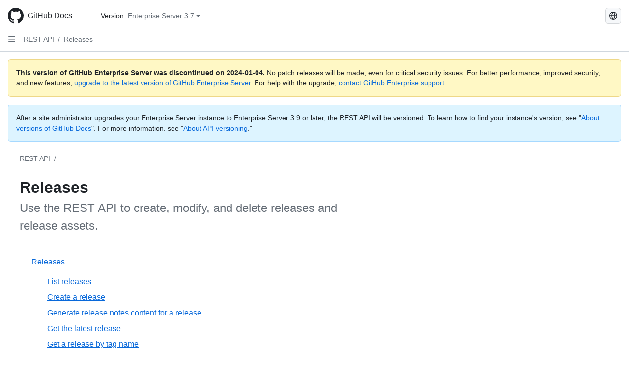

--- FILE ---
content_type: text/html; charset=utf-8
request_url: https://docs.github.com/ja/enterprise-server@3.7/rest/releases
body_size: 21967
content:
<!DOCTYPE html><html data-color-mode="auto" data-light-theme="light" data-dark-theme="dark" lang="ja"><head><meta charset="utf-8"><meta name="viewport" content="width=device-width, initial-scale=1"><link rel="icon" type="image/png" href="https://github.github.com/docs-ghes-3.7/assets/cb-345/images/site/favicon.png"><meta name="google-site-verification" content="c1kuD-K2HIVF635lypcsWPoD4kilo5-jA_wBFyT4uMY"><title>Releases - GitHub Enterprise Server 3.7 Docs</title><meta name="description" content="Use the REST API to create, modify, and delete releases and release assets."><link rel="alternate" hreflang="en" href="https://docs.github.com/en/enterprise-server@3.7/rest/releases"><link rel="alternate" hreflang="zh-Hans" href="https://docs.github.com/zh/enterprise-server@3.7/rest/releases"><link rel="alternate" hreflang="es" href="https://docs.github.com/es/enterprise-server@3.7/rest/releases"><link rel="alternate" hreflang="pt" href="https://docs.github.com/pt/enterprise-server@3.7/rest/releases"><link rel="alternate" hreflang="ru" href="https://docs.github.com/ru/enterprise-server@3.7/rest/releases"><link rel="alternate" hreflang="fr" href="https://docs.github.com/fr/enterprise-server@3.7/rest/releases"><link rel="alternate" hreflang="de" href="https://docs.github.com/de/enterprise-server@3.7/rest/releases"><link rel="alternate" hreflang="ko" href="https://docs.github.com/ko/enterprise-server@3.7/rest/releases"><meta name="keywords" content="API"><meta name="path-language" content="ja"><meta name="path-version" content="enterprise-server@3.7"><meta name="path-product" content="rest"><meta name="path-article" content="rest/releases"><meta name="page-document-type" content="category"><meta name="status" content="200"><meta property="og:site_name" content="GitHub Docs"><meta property="og:title" content="Releases - GitHub Enterprise Server 3.7 Docs"><meta property="og:type" content="article"><meta property="og:url" content="http://localhost:4001/ja/enterprise-server@3.7/rest/releases"><meta property="og:image" content="https://github.githubassets.com/images/modules/open_graph/github-logo.png"><meta name="next-head-count" content="27"><link rel="preload" href="https://docs.github.com/enterprise-server@3.7/_next/static/css/298f0cf381eab452.css" as="style"><link rel="stylesheet" href="https://docs.github.com/enterprise-server@3.7/_next/static/css/298f0cf381eab452.css" data-n-g=""><link rel="preload" href="https://docs.github.com/enterprise-server@3.7/_next/static/css/ca699a2a409c5b4b.css" as="style"><link rel="stylesheet" href="https://docs.github.com/enterprise-server@3.7/_next/static/css/ca699a2a409c5b4b.css" data-n-p=""><noscript data-n-css=""></noscript><script defer="" nomodule="" src="https://docs.github.com/enterprise-server@3.7/_next/static/chunks/polyfills-c67a75d1b6f99dc8.js"></script><script src="https://docs.github.com/enterprise-server@3.7/_next/static/chunks/webpack-855fcc6b27ea6236.js" defer=""></script><script src="https://docs.github.com/enterprise-server@3.7/_next/static/chunks/framework-2114f3935436c3d0.js" defer=""></script><script src="https://docs.github.com/enterprise-server@3.7/_next/static/chunks/main-20eb8a0f8ccebb3c.js" defer=""></script><script src="https://docs.github.com/enterprise-server@3.7/_next/static/chunks/pages/_app-6933f720fa7bacdd.js" defer=""></script><script src="https://docs.github.com/enterprise-server@3.7/_next/static/chunks/0e226fb0-138279bf96be313d.js" defer=""></script><script src="https://docs.github.com/enterprise-server@3.7/_next/static/chunks/1966-27ce4772485dff2d.js" defer=""></script><script src="https://docs.github.com/enterprise-server@3.7/_next/static/chunks/3094-d696e4eae0800d50.js" defer=""></script><script src="https://docs.github.com/enterprise-server@3.7/_next/static/chunks/1026-81d24c8cc72ec184.js" defer=""></script><script src="https://docs.github.com/enterprise-server@3.7/_next/static/chunks/8764-f52d6d5f611669d6.js" defer=""></script><script src="https://docs.github.com/enterprise-server@3.7/_next/static/chunks/8865-94a58f14968fad39.js" defer=""></script><script src="https://docs.github.com/enterprise-server@3.7/_next/static/chunks/7588-2f755f5c34483675.js" defer=""></script><script src="https://docs.github.com/enterprise-server@3.7/_next/static/chunks/1303-4b60295156274ac6.js" defer=""></script><script src="https://docs.github.com/enterprise-server@3.7/_next/static/chunks/8780-3bbfe4c5e9001752.js" defer=""></script><script src="https://docs.github.com/enterprise-server@3.7/_next/static/chunks/8396-77f7e0237fd77c98.js" defer=""></script><script src="https://docs.github.com/enterprise-server@3.7/_next/static/chunks/2945-f8dfc0c037fd696b.js" defer=""></script><script src="https://docs.github.com/enterprise-server@3.7/_next/static/chunks/pages/%5BversionId%5D/rest/%5Bcategory%5D-92c696480ecb1fa7.js" defer=""></script><style data-styled="" data-styled-version="5.3.5">.daAEFx{-webkit-transform:rotate(0deg);-ms-transform:rotate(0deg);transform:rotate(0deg);}/*!sc*/
.gzcJGA{-webkit-transform:rotate(180deg);-ms-transform:rotate(180deg);transform:rotate(180deg);}/*!sc*/
data-styled.g5[id="Octicon-sc-9kayk9-0"]{content:"daAEFx,gzcJGA,"}/*!sc*/
.cEhRXB{-webkit-box-pack:center;-webkit-justify-content:center;-ms-flex-pack:center;justify-content:center;}/*!sc*/
.dmdEgz{display:-webkit-box;display:-webkit-flex;display:-ms-flexbox;display:flex;pointer-events:none;}/*!sc*/
.hROlum{display:-webkit-box;display:-webkit-flex;display:-ms-flexbox;display:flex;-webkit-flex-direction:column;-ms-flex-direction:column;flex-direction:column;-webkit-box-flex:1;-webkit-flex-grow:1;-ms-flex-positive:1;flex-grow:1;min-width:0;}/*!sc*/
.iGPchh{-webkit-box-flex:1;-webkit-flex-grow:1;-ms-flex-positive:1;flex-grow:1;font-weight:400;}/*!sc*/
.Ywlla{list-style:none;}/*!sc*/
.cUxMoC{display:-webkit-box;display:-webkit-flex;display:-ms-flexbox;display:flex;-webkit-box-flex:1;-webkit-flex-grow:1;-ms-flex-positive:1;flex-grow:1;}/*!sc*/
.bQYDur{height:20px;-webkit-flex-shrink:0;-ms-flex-negative:0;flex-shrink:0;color:#656d76;margin-left:8px;font-weight:initial;}/*!sc*/
[data-variant="danger"]:hover .Box-sc-g0xbh4-0,[data-variant="danger"]:active .bQYDur{color:#1F2328;}/*!sc*/
.gMkIpo{padding:0;margin:0;display:none;}/*!sc*/
.gMkIpo *{font-size:14px;}/*!sc*/
.enEvIH{padding:0;margin:0;display:block;}/*!sc*/
.enEvIH *{font-size:14px;}/*!sc*/
.kohLxz{grid-area:content;}/*!sc*/
data-styled.g6[id="Box-sc-g0xbh4-0"]{content:"cEhRXB,dmdEgz,hROlum,iGPchh,Ywlla,cUxMoC,bQYDur,gMkIpo,enEvIH,kohLxz,"}/*!sc*/
.hgjakc{margin:0;padding-inline-start:0;padding-top:8px;padding-bottom:8px;}/*!sc*/
data-styled.g23[id="List__ListBox-sc-1x7olzq-0"]{content:"hgjakc,"}/*!sc*/
.bFlTuc{position:relative;display:-webkit-box;display:-webkit-flex;display:-ms-flexbox;display:flex;padding-left:0;padding-right:0;font-size:14px;padding-top:0;padding-bottom:0;line-height:20px;min-height:5px;margin-left:8px;margin-right:8px;border-radius:6px;-webkit-transition:background 33.333ms linear;transition:background 33.333ms linear;color:#1F2328;cursor:pointer;-webkit-appearance:none;-moz-appearance:none;appearance:none;background:unset;border:unset;width:calc(100% - 16px);font-family:unset;text-align:unset;margin-top:unset;margin-bottom:unset;}/*!sc*/
.bFlTuc[aria-disabled]{cursor:not-allowed;}/*!sc*/
.bFlTuc[aria-disabled] [data-component="ActionList.Checkbox"]{cursor:not-allowed;background-color:var(--color-input-disabled-bg,rgba(175,184,193,0.2));border-color:var(--color-input-disabled-bg,rgba(175,184,193,0.2));}/*!sc*/
@media (hover:hover) and (pointer:fine){.bFlTuc:hover:not([aria-disabled]){background-color:rgba(208,215,222,0.32);color:#1F2328;box-shadow:inset 0 0 0 max(1px,0.0625rem) rgba(0,0,0,0);}.bFlTuc:focus-visible,.bFlTuc > a:focus-visible{outline:none;border:2 solid;box-shadow:0 0 0 2px #0969da;}.bFlTuc:active:not([aria-disabled]){background-color:rgba(208,215,222,0.48);color:#1F2328;}}/*!sc*/
@media (forced-colors:active){.bFlTuc:focus{outline:solid 1px transparent !important;}}/*!sc*/
.bFlTuc [data-component="ActionList.Item--DividerContainer"]{position:relative;}/*!sc*/
.bFlTuc [data-component="ActionList.Item--DividerContainer"]::before{content:" ";display:block;position:absolute;width:100%;top:-7px;border:0 solid;border-top-width:0;border-color:var(--divider-color,transparent);}/*!sc*/
.bFlTuc:not(:first-of-type){--divider-color:rgba(208,215,222,0.48);}/*!sc*/
[data-component="ActionList.Divider"] + .Item__LiBox-sc-yeql7o-0{--divider-color:transparent !important;}/*!sc*/
.bFlTuc:hover:not([aria-disabled]),.bFlTuc:focus:not([aria-disabled]),.bFlTuc[data-focus-visible-added]:not([aria-disabled]){--divider-color:transparent;}/*!sc*/
.bFlTuc:hover:not([aria-disabled]) + .Item__LiBox-sc-yeql7o-0,.bFlTuc[data-focus-visible-added] + li{--divider-color:transparent;}/*!sc*/
.fOqRlj{position:relative;display:-webkit-box;display:-webkit-flex;display:-ms-flexbox;display:flex;padding-left:8px;padding-right:8px;padding-top:6px;padding-bottom:6px;line-height:20px;min-height:5px;margin-left:8px;margin-right:8px;border-radius:6px;-webkit-transition:background 33.333ms linear;transition:background 33.333ms linear;color:#1F2328;cursor:pointer;-webkit-appearance:none;-moz-appearance:none;appearance:none;background:unset;border:unset;width:calc(100% - 16px);font-family:unset;text-align:unset;margin-top:unset;margin-bottom:unset;}/*!sc*/
.fOqRlj[aria-disabled]{cursor:not-allowed;}/*!sc*/
.fOqRlj[aria-disabled] [data-component="ActionList.Checkbox"]{cursor:not-allowed;background-color:var(--color-input-disabled-bg,rgba(175,184,193,0.2));border-color:var(--color-input-disabled-bg,rgba(175,184,193,0.2));}/*!sc*/
@media (hover:hover) and (pointer:fine){.fOqRlj:hover:not([aria-disabled]){background-color:rgba(208,215,222,0.32);color:#1F2328;box-shadow:inset 0 0 0 max(1px,0.0625rem) rgba(0,0,0,0);}.fOqRlj:focus-visible,.fOqRlj > a:focus-visible{outline:none;border:2 solid;box-shadow:0 0 0 2px #0969da;}.fOqRlj:active:not([aria-disabled]){background-color:rgba(208,215,222,0.48);color:#1F2328;}}/*!sc*/
@media (forced-colors:active){.fOqRlj:focus{outline:solid 1px transparent !important;}}/*!sc*/
.fOqRlj [data-component="ActionList.Item--DividerContainer"]{position:relative;}/*!sc*/
.fOqRlj [data-component="ActionList.Item--DividerContainer"]::before{content:" ";display:block;position:absolute;width:100%;top:-7px;border:0 solid;border-top-width:0;border-color:var(--divider-color,transparent);}/*!sc*/
.fOqRlj:not(:first-of-type){--divider-color:rgba(208,215,222,0.48);}/*!sc*/
[data-component="ActionList.Divider"] + .Item__LiBox-sc-yeql7o-0{--divider-color:transparent !important;}/*!sc*/
.fOqRlj:hover:not([aria-disabled]),.fOqRlj:focus:not([aria-disabled]),.fOqRlj[data-focus-visible-added]:not([aria-disabled]){--divider-color:transparent;}/*!sc*/
.fOqRlj:hover:not([aria-disabled]) + .Item__LiBox-sc-yeql7o-0,.fOqRlj[data-focus-visible-added] + li{--divider-color:transparent;}/*!sc*/
.jSyoEQ{position:relative;display:-webkit-box;display:-webkit-flex;display:-ms-flexbox;display:flex;padding-left:8px;padding-right:8px;font-size:14px;padding-top:6px;padding-bottom:6px;line-height:20px;min-height:5px;margin-left:8px;margin-right:8px;border-radius:6px;-webkit-transition:background 33.333ms linear;transition:background 33.333ms linear;color:#1F2328;cursor:pointer;-webkit-appearance:none;-moz-appearance:none;appearance:none;background:unset;border:unset;width:calc(100% - 16px);font-family:unset;text-align:unset;margin-top:unset;margin-bottom:unset;}/*!sc*/
.jSyoEQ[aria-disabled]{cursor:not-allowed;}/*!sc*/
.jSyoEQ[aria-disabled] [data-component="ActionList.Checkbox"]{cursor:not-allowed;background-color:var(--color-input-disabled-bg,rgba(175,184,193,0.2));border-color:var(--color-input-disabled-bg,rgba(175,184,193,0.2));}/*!sc*/
@media (hover:hover) and (pointer:fine){.jSyoEQ:hover:not([aria-disabled]){background-color:rgba(208,215,222,0.32);color:#1F2328;box-shadow:inset 0 0 0 max(1px,0.0625rem) rgba(0,0,0,0);}.jSyoEQ:focus-visible,.jSyoEQ > a:focus-visible{outline:none;border:2 solid;box-shadow:0 0 0 2px #0969da;}.jSyoEQ:active:not([aria-disabled]){background-color:rgba(208,215,222,0.48);color:#1F2328;}}/*!sc*/
@media (forced-colors:active){.jSyoEQ:focus{outline:solid 1px transparent !important;}}/*!sc*/
.jSyoEQ [data-component="ActionList.Item--DividerContainer"]{position:relative;}/*!sc*/
.jSyoEQ [data-component="ActionList.Item--DividerContainer"]::before{content:" ";display:block;position:absolute;width:100%;top:-7px;border:0 solid;border-top-width:0;border-color:var(--divider-color,transparent);}/*!sc*/
.jSyoEQ:not(:first-of-type){--divider-color:rgba(208,215,222,0.48);}/*!sc*/
[data-component="ActionList.Divider"] + .Item__LiBox-sc-yeql7o-0{--divider-color:transparent !important;}/*!sc*/
.jSyoEQ:hover:not([aria-disabled]),.jSyoEQ:focus:not([aria-disabled]),.jSyoEQ[data-focus-visible-added]:not([aria-disabled]){--divider-color:transparent;}/*!sc*/
.jSyoEQ:hover:not([aria-disabled]) + .Item__LiBox-sc-yeql7o-0,.jSyoEQ[data-focus-visible-added] + li{--divider-color:transparent;}/*!sc*/
data-styled.g25[id="Item__LiBox-sc-yeql7o-0"]{content:"bFlTuc,fOqRlj,jSyoEQ,"}/*!sc*/
.NyjZv{color:#0969da;-webkit-text-decoration:none;text-decoration:none;padding-left:8px;padding-right:8px;padding-top:6px;padding-bottom:6px;display:-webkit-box;display:-webkit-flex;display:-ms-flexbox;display:flex;-webkit-box-flex:1;-webkit-flex-grow:1;-ms-flex-positive:1;flex-grow:1;border-radius:6px;color:inherit;}/*!sc*/
.NyjZv:hover{-webkit-text-decoration:underline;text-decoration:underline;}/*!sc*/
.NyjZv:is(button){display:inline-block;padding:0;font-size:inherit;white-space:nowrap;cursor:pointer;-webkit-user-select:none;-moz-user-select:none;-ms-user-select:none;user-select:none;background-color:transparent;border:0;-webkit-appearance:none;-moz-appearance:none;appearance:none;}/*!sc*/
.NyjZv:hover{color:inherit;-webkit-text-decoration:none;text-decoration:none;}/*!sc*/
.cyYuMS{color:#0969da;-webkit-text-decoration:none;text-decoration:none;padding-left:16px;padding-right:8px;padding-top:6px;padding-bottom:6px;display:-webkit-box;display:-webkit-flex;display:-ms-flexbox;display:flex;-webkit-box-flex:1;-webkit-flex-grow:1;-ms-flex-positive:1;flex-grow:1;border-radius:6px;color:inherit;font-size:12px;font-weight:400;}/*!sc*/
.cyYuMS:hover{-webkit-text-decoration:underline;text-decoration:underline;}/*!sc*/
.cyYuMS:is(button){display:inline-block;padding:0;font-size:inherit;white-space:nowrap;cursor:pointer;-webkit-user-select:none;-moz-user-select:none;-ms-user-select:none;user-select:none;background-color:transparent;border:0;-webkit-appearance:none;-moz-appearance:none;appearance:none;}/*!sc*/
.cyYuMS:hover{color:inherit;-webkit-text-decoration:none;text-decoration:none;}/*!sc*/
data-styled.g26[id="Link__StyledLink-sc-14289xe-0"]{content:"NyjZv,cyYuMS,"}/*!sc*/
.kmxwYj{border-radius:6px;border:1px solid;border-color:transparent;font-family:inherit;font-weight:500;font-size:14px;cursor:pointer;-webkit-appearance:none;-moz-appearance:none;appearance:none;-webkit-user-select:none;-moz-user-select:none;-ms-user-select:none;user-select:none;-webkit-text-decoration:none;text-decoration:none;text-align:center;display:-webkit-box;display:-webkit-flex;display:-ms-flexbox;display:flex;-webkit-align-items:center;-webkit-box-align:center;-ms-flex-align:center;align-items:center;-webkit-box-pack:justify;-webkit-justify-content:space-between;-ms-flex-pack:justify;justify-content:space-between;height:32px;padding:0 12px;gap:8px;min-width:-webkit-max-content;min-width:-moz-max-content;min-width:max-content;-webkit-transition:80ms cubic-bezier(0.65,0,0.35,1);transition:80ms cubic-bezier(0.65,0,0.35,1);-webkit-transition-property:color,fill,background-color,border-color;transition-property:color,fill,background-color,border-color;color:#24292f;background-color:transparent;box-shadow:none;}/*!sc*/
.kmxwYj:focus:not(:disabled){box-shadow:none;outline:2px solid #0969da;outline-offset:-2px;}/*!sc*/
.kmxwYj:focus:not(:disabled):not(:focus-visible){outline:solid 1px transparent;}/*!sc*/
.kmxwYj:focus-visible:not(:disabled){box-shadow:none;outline:2px solid #0969da;outline-offset:-2px;}/*!sc*/
.kmxwYj[href]{display:-webkit-inline-box;display:-webkit-inline-flex;display:-ms-inline-flexbox;display:inline-flex;}/*!sc*/
.kmxwYj[href]:hover{-webkit-text-decoration:none;text-decoration:none;}/*!sc*/
.kmxwYj:hover{-webkit-transition-duration:80ms;transition-duration:80ms;}/*!sc*/
.kmxwYj:active{-webkit-transition:none;transition:none;}/*!sc*/
.kmxwYj:disabled{cursor:not-allowed;box-shadow:none;color:#8c959f;}/*!sc*/
.kmxwYj:disabled [data-component=ButtonCounter],.kmxwYj:disabled [data-component="leadingVisual"],.kmxwYj:disabled [data-component="trailingAction"]{color:inherit;}/*!sc*/
@media (forced-colors:active){.kmxwYj:focus{outline:solid 1px transparent;}}/*!sc*/
.kmxwYj [data-component=ButtonCounter]{font-size:12px;}/*!sc*/
.kmxwYj[data-component=IconButton]{display:inline-grid;padding:unset;place-content:center;width:32px;min-width:unset;}/*!sc*/
.kmxwYj[data-size="small"]{padding:0 8px;height:28px;gap:4px;font-size:12px;}/*!sc*/
.kmxwYj[data-size="small"] [data-component="text"]{line-height:calc(20 / 12);}/*!sc*/
.kmxwYj[data-size="small"] [data-component=ButtonCounter]{font-size:12px;}/*!sc*/
.kmxwYj[data-size="small"] [data-component="buttonContent"] > :not(:last-child){margin-right:4px;}/*!sc*/
.kmxwYj[data-size="small"][data-component=IconButton]{width:28px;padding:unset;}/*!sc*/
.kmxwYj[data-size="large"]{padding:0 16px;height:40px;gap:8px;}/*!sc*/
.kmxwYj[data-size="large"] [data-component="buttonContent"] > :not(:last-child){margin-right:8px;}/*!sc*/
.kmxwYj[data-size="large"][data-component=IconButton]{width:40px;padding:unset;}/*!sc*/
.kmxwYj[data-block="block"]{width:100%;}/*!sc*/
.kmxwYj [data-component="leadingVisual"]{grid-area:leadingVisual;color:#656d76;}/*!sc*/
.kmxwYj [data-component="text"]{grid-area:text;line-height:calc(20/14);white-space:nowrap;}/*!sc*/
.kmxwYj [data-component="trailingVisual"]{grid-area:trailingVisual;}/*!sc*/
.kmxwYj [data-component="trailingAction"]{margin-right:-4px;color:#656d76;}/*!sc*/
.kmxwYj [data-component="buttonContent"]{-webkit-flex:1 0 auto;-ms-flex:1 0 auto;flex:1 0 auto;display:grid;grid-template-areas:"leadingVisual text trailingVisual";grid-template-columns:min-content minmax(0,auto) min-content;-webkit-align-items:center;-webkit-box-align:center;-ms-flex-align:center;align-items:center;-webkit-align-content:center;-ms-flex-line-pack:center;align-content:center;}/*!sc*/
.kmxwYj [data-component="buttonContent"] > :not(:last-child){margin-right:8px;}/*!sc*/
.kmxwYj:hover:not([disabled]){background-color:rgba(208,215,222,0.32);}/*!sc*/
.kmxwYj:active:not([disabled]){background-color:rgba(208,215,222,0.48);}/*!sc*/
.kmxwYj[aria-expanded=true]{background-color:rgba(208,215,222,0.24);}/*!sc*/
.kmxwYj[data-component="IconButton"][data-no-visuals]{color:#656d76;}/*!sc*/
.kmxwYj[data-no-visuals]{color:#0969da;}/*!sc*/
.kmxwYj:has([data-component="ButtonCounter"]){color:#24292f;}/*!sc*/
.kmxwYj:disabled[data-no-visuals]{color:#8c959f;}/*!sc*/
.kmxwYj:disabled[data-no-visuals] [data-component=ButtonCounter]{color:inherit;}/*!sc*/
.kmxwYj{height:auto;text-align:left;}/*!sc*/
.kmxwYj span:first-child{display:inline;}/*!sc*/
.ctzMFf{border-radius:6px;border:1px solid;border-color:var(--button-default-borderColor-rest,rgba(31,35,40,0.15));font-family:inherit;font-weight:500;font-size:14px;cursor:pointer;-webkit-appearance:none;-moz-appearance:none;appearance:none;-webkit-user-select:none;-moz-user-select:none;-ms-user-select:none;user-select:none;-webkit-text-decoration:none;text-decoration:none;text-align:center;display:-webkit-box;display:-webkit-flex;display:-ms-flexbox;display:flex;-webkit-align-items:center;-webkit-box-align:center;-ms-flex-align:center;align-items:center;-webkit-box-pack:justify;-webkit-justify-content:space-between;-ms-flex-pack:justify;justify-content:space-between;height:32px;padding:0 12px;gap:8px;min-width:-webkit-max-content;min-width:-moz-max-content;min-width:max-content;-webkit-transition:80ms cubic-bezier(0.65,0,0.35,1);transition:80ms cubic-bezier(0.65,0,0.35,1);-webkit-transition-property:color,fill,background-color,border-color;transition-property:color,fill,background-color,border-color;color:#24292f;background-color:#f6f8fa;box-shadow:0 1px 0 rgba(31,35,40,0.04),inset 0 1px 0 rgba(255,255,255,0.25);}/*!sc*/
.ctzMFf:focus:not(:disabled){box-shadow:none;outline:2px solid #0969da;outline-offset:-2px;}/*!sc*/
.ctzMFf:focus:not(:disabled):not(:focus-visible){outline:solid 1px transparent;}/*!sc*/
.ctzMFf:focus-visible:not(:disabled){box-shadow:none;outline:2px solid #0969da;outline-offset:-2px;}/*!sc*/
.ctzMFf[href]{display:-webkit-inline-box;display:-webkit-inline-flex;display:-ms-inline-flexbox;display:inline-flex;}/*!sc*/
.ctzMFf[href]:hover{-webkit-text-decoration:none;text-decoration:none;}/*!sc*/
.ctzMFf:hover{-webkit-transition-duration:80ms;transition-duration:80ms;}/*!sc*/
.ctzMFf:active{-webkit-transition:none;transition:none;}/*!sc*/
.ctzMFf:disabled{cursor:not-allowed;box-shadow:none;color:#8c959f;}/*!sc*/
.ctzMFf:disabled [data-component=ButtonCounter]{color:inherit;}/*!sc*/
@media (forced-colors:active){.ctzMFf:focus{outline:solid 1px transparent;}}/*!sc*/
.ctzMFf [data-component=ButtonCounter]{font-size:12px;}/*!sc*/
.ctzMFf[data-component=IconButton]{display:inline-grid;padding:unset;place-content:center;width:32px;min-width:unset;}/*!sc*/
.ctzMFf[data-size="small"]{padding:0 8px;height:28px;gap:4px;font-size:12px;}/*!sc*/
.ctzMFf[data-size="small"] [data-component="text"]{line-height:calc(20 / 12);}/*!sc*/
.ctzMFf[data-size="small"] [data-component=ButtonCounter]{font-size:12px;}/*!sc*/
.ctzMFf[data-size="small"] [data-component="buttonContent"] > :not(:last-child){margin-right:4px;}/*!sc*/
.ctzMFf[data-size="small"][data-component=IconButton]{width:28px;padding:unset;}/*!sc*/
.ctzMFf[data-size="large"]{padding:0 16px;height:40px;gap:8px;}/*!sc*/
.ctzMFf[data-size="large"] [data-component="buttonContent"] > :not(:last-child){margin-right:8px;}/*!sc*/
.ctzMFf[data-size="large"][data-component=IconButton]{width:40px;padding:unset;}/*!sc*/
.ctzMFf[data-block="block"]{width:100%;}/*!sc*/
.ctzMFf [data-component="leadingVisual"]{grid-area:leadingVisual;}/*!sc*/
.ctzMFf [data-component="text"]{grid-area:text;line-height:calc(20/14);white-space:nowrap;}/*!sc*/
.ctzMFf [data-component="trailingVisual"]{grid-area:trailingVisual;}/*!sc*/
.ctzMFf [data-component="trailingAction"]{margin-right:-4px;}/*!sc*/
.ctzMFf [data-component="buttonContent"]{-webkit-flex:1 0 auto;-ms-flex:1 0 auto;flex:1 0 auto;display:grid;grid-template-areas:"leadingVisual text trailingVisual";grid-template-columns:min-content minmax(0,auto) min-content;-webkit-align-items:center;-webkit-box-align:center;-ms-flex-align:center;align-items:center;-webkit-align-content:center;-ms-flex-line-pack:center;align-content:center;}/*!sc*/
.ctzMFf [data-component="buttonContent"] > :not(:last-child){margin-right:8px;}/*!sc*/
.ctzMFf:hover:not([disabled]){background-color:#f3f4f6;border-color:var(--button-default-borderColor-hover,rgba(31,35,40,0.15));}/*!sc*/
.ctzMFf:active:not([disabled]){background-color:hsla(220,14%,93%,1);border-color:var(--button-default-borderColor-active,rgba(31,35,40,0.15));}/*!sc*/
.ctzMFf[aria-expanded=true]{background-color:hsla(220,14%,93%,1);border-color:var(--button-default-borderColor-active,rgba(31,35,40,0.15));}/*!sc*/
.ctzMFf [data-component="leadingVisual"],.ctzMFf [data-component="trailingVisual"],.ctzMFf [data-component="trailingAction"]{color:var(--button-color,#656d76);}/*!sc*/
.ctzMFf[data-no-visuals]{border-top-left-radius:unset;border-bottom-left-radius:unset;}/*!sc*/
.gPJIFz{border-radius:6px;border:1px solid;border-color:var(--button-default-borderColor-rest,rgba(31,35,40,0.15));font-family:inherit;font-weight:500;font-size:14px;cursor:pointer;-webkit-appearance:none;-moz-appearance:none;appearance:none;-webkit-user-select:none;-moz-user-select:none;-ms-user-select:none;user-select:none;-webkit-text-decoration:none;text-decoration:none;text-align:center;display:-webkit-box;display:-webkit-flex;display:-ms-flexbox;display:flex;-webkit-align-items:center;-webkit-box-align:center;-ms-flex-align:center;align-items:center;-webkit-box-pack:justify;-webkit-justify-content:space-between;-ms-flex-pack:justify;justify-content:space-between;height:32px;padding:0 12px;gap:8px;min-width:-webkit-max-content;min-width:-moz-max-content;min-width:max-content;-webkit-transition:80ms cubic-bezier(0.65,0,0.35,1);transition:80ms cubic-bezier(0.65,0,0.35,1);-webkit-transition-property:color,fill,background-color,border-color;transition-property:color,fill,background-color,border-color;color:#24292f;background-color:#f6f8fa;box-shadow:0 1px 0 rgba(31,35,40,0.04),inset 0 1px 0 rgba(255,255,255,0.25);}/*!sc*/
.gPJIFz:focus:not(:disabled){box-shadow:none;outline:2px solid #0969da;outline-offset:-2px;}/*!sc*/
.gPJIFz:focus:not(:disabled):not(:focus-visible){outline:solid 1px transparent;}/*!sc*/
.gPJIFz:focus-visible:not(:disabled){box-shadow:none;outline:2px solid #0969da;outline-offset:-2px;}/*!sc*/
.gPJIFz[href]{display:-webkit-inline-box;display:-webkit-inline-flex;display:-ms-inline-flexbox;display:inline-flex;}/*!sc*/
.gPJIFz[href]:hover{-webkit-text-decoration:none;text-decoration:none;}/*!sc*/
.gPJIFz:hover{-webkit-transition-duration:80ms;transition-duration:80ms;}/*!sc*/
.gPJIFz:active{-webkit-transition:none;transition:none;}/*!sc*/
.gPJIFz:disabled{cursor:not-allowed;box-shadow:none;color:#8c959f;}/*!sc*/
.gPJIFz:disabled [data-component=ButtonCounter]{color:inherit;}/*!sc*/
@media (forced-colors:active){.gPJIFz:focus{outline:solid 1px transparent;}}/*!sc*/
.gPJIFz [data-component=ButtonCounter]{font-size:12px;}/*!sc*/
.gPJIFz[data-component=IconButton]{display:inline-grid;padding:unset;place-content:center;width:32px;min-width:unset;}/*!sc*/
.gPJIFz[data-size="small"]{padding:0 8px;height:28px;gap:4px;font-size:12px;}/*!sc*/
.gPJIFz[data-size="small"] [data-component="text"]{line-height:calc(20 / 12);}/*!sc*/
.gPJIFz[data-size="small"] [data-component=ButtonCounter]{font-size:12px;}/*!sc*/
.gPJIFz[data-size="small"] [data-component="buttonContent"] > :not(:last-child){margin-right:4px;}/*!sc*/
.gPJIFz[data-size="small"][data-component=IconButton]{width:28px;padding:unset;}/*!sc*/
.gPJIFz[data-size="large"]{padding:0 16px;height:40px;gap:8px;}/*!sc*/
.gPJIFz[data-size="large"] [data-component="buttonContent"] > :not(:last-child){margin-right:8px;}/*!sc*/
.gPJIFz[data-size="large"][data-component=IconButton]{width:40px;padding:unset;}/*!sc*/
.gPJIFz[data-block="block"]{width:100%;}/*!sc*/
.gPJIFz [data-component="leadingVisual"]{grid-area:leadingVisual;}/*!sc*/
.gPJIFz [data-component="text"]{grid-area:text;line-height:calc(20/14);white-space:nowrap;}/*!sc*/
.gPJIFz [data-component="trailingVisual"]{grid-area:trailingVisual;}/*!sc*/
.gPJIFz [data-component="trailingAction"]{margin-right:-4px;}/*!sc*/
.gPJIFz [data-component="buttonContent"]{-webkit-flex:1 0 auto;-ms-flex:1 0 auto;flex:1 0 auto;display:grid;grid-template-areas:"leadingVisual text trailingVisual";grid-template-columns:min-content minmax(0,auto) min-content;-webkit-align-items:center;-webkit-box-align:center;-ms-flex-align:center;align-items:center;-webkit-align-content:center;-ms-flex-line-pack:center;align-content:center;}/*!sc*/
.gPJIFz [data-component="buttonContent"] > :not(:last-child){margin-right:8px;}/*!sc*/
.gPJIFz:hover:not([disabled]){background-color:#f3f4f6;border-color:var(--button-default-borderColor-hover,rgba(31,35,40,0.15));}/*!sc*/
.gPJIFz:active:not([disabled]){background-color:hsla(220,14%,93%,1);border-color:var(--button-default-borderColor-active,rgba(31,35,40,0.15));}/*!sc*/
.gPJIFz[aria-expanded=true]{background-color:hsla(220,14%,93%,1);border-color:var(--button-default-borderColor-active,rgba(31,35,40,0.15));}/*!sc*/
.gPJIFz [data-component="leadingVisual"],.gPJIFz [data-component="trailingVisual"],.gPJIFz [data-component="trailingAction"]{color:var(--button-color,#656d76);}/*!sc*/
.lfyvAm{border-radius:6px;border:1px solid;border-color:var(--button-default-borderColor-rest,rgba(31,35,40,0.15));font-family:inherit;font-weight:500;font-size:14px;cursor:pointer;-webkit-appearance:none;-moz-appearance:none;appearance:none;-webkit-user-select:none;-moz-user-select:none;-ms-user-select:none;user-select:none;-webkit-text-decoration:none;text-decoration:none;text-align:center;display:-webkit-box;display:-webkit-flex;display:-ms-flexbox;display:flex;-webkit-align-items:center;-webkit-box-align:center;-ms-flex-align:center;align-items:center;-webkit-box-pack:justify;-webkit-justify-content:space-between;-ms-flex-pack:justify;justify-content:space-between;height:32px;padding:0 12px;gap:8px;min-width:-webkit-max-content;min-width:-moz-max-content;min-width:max-content;-webkit-transition:80ms cubic-bezier(0.65,0,0.35,1);transition:80ms cubic-bezier(0.65,0,0.35,1);-webkit-transition-property:color,fill,background-color,border-color;transition-property:color,fill,background-color,border-color;color:#24292f;background-color:#f6f8fa;box-shadow:0 1px 0 rgba(31,35,40,0.04),inset 0 1px 0 rgba(255,255,255,0.25);}/*!sc*/
.lfyvAm:focus:not(:disabled){box-shadow:none;outline:2px solid #0969da;outline-offset:-2px;}/*!sc*/
.lfyvAm:focus:not(:disabled):not(:focus-visible){outline:solid 1px transparent;}/*!sc*/
.lfyvAm:focus-visible:not(:disabled){box-shadow:none;outline:2px solid #0969da;outline-offset:-2px;}/*!sc*/
.lfyvAm[href]{display:-webkit-inline-box;display:-webkit-inline-flex;display:-ms-inline-flexbox;display:inline-flex;}/*!sc*/
.lfyvAm[href]:hover{-webkit-text-decoration:none;text-decoration:none;}/*!sc*/
.lfyvAm:hover{-webkit-transition-duration:80ms;transition-duration:80ms;}/*!sc*/
.lfyvAm:active{-webkit-transition:none;transition:none;}/*!sc*/
.lfyvAm:disabled{cursor:not-allowed;box-shadow:none;color:#8c959f;}/*!sc*/
.lfyvAm:disabled [data-component=ButtonCounter]{color:inherit;}/*!sc*/
@media (forced-colors:active){.lfyvAm:focus{outline:solid 1px transparent;}}/*!sc*/
.lfyvAm [data-component=ButtonCounter]{font-size:12px;}/*!sc*/
.lfyvAm[data-component=IconButton]{display:inline-grid;padding:unset;place-content:center;width:32px;min-width:unset;}/*!sc*/
.lfyvAm[data-size="small"]{padding:0 8px;height:28px;gap:4px;font-size:12px;}/*!sc*/
.lfyvAm[data-size="small"] [data-component="text"]{line-height:calc(20 / 12);}/*!sc*/
.lfyvAm[data-size="small"] [data-component=ButtonCounter]{font-size:12px;}/*!sc*/
.lfyvAm[data-size="small"] [data-component="buttonContent"] > :not(:last-child){margin-right:4px;}/*!sc*/
.lfyvAm[data-size="small"][data-component=IconButton]{width:28px;padding:unset;}/*!sc*/
.lfyvAm[data-size="large"]{padding:0 16px;height:40px;gap:8px;}/*!sc*/
.lfyvAm[data-size="large"] [data-component="buttonContent"] > :not(:last-child){margin-right:8px;}/*!sc*/
.lfyvAm[data-size="large"][data-component=IconButton]{width:40px;padding:unset;}/*!sc*/
.lfyvAm[data-block="block"]{width:100%;}/*!sc*/
.lfyvAm [data-component="leadingVisual"]{grid-area:leadingVisual;}/*!sc*/
.lfyvAm [data-component="text"]{grid-area:text;line-height:calc(20/14);white-space:nowrap;}/*!sc*/
.lfyvAm [data-component="trailingVisual"]{grid-area:trailingVisual;}/*!sc*/
.lfyvAm [data-component="trailingAction"]{margin-right:-4px;}/*!sc*/
.lfyvAm [data-component="buttonContent"]{-webkit-flex:1 0 auto;-ms-flex:1 0 auto;flex:1 0 auto;display:grid;grid-template-areas:"leadingVisual text trailingVisual";grid-template-columns:min-content minmax(0,auto) min-content;-webkit-align-items:center;-webkit-box-align:center;-ms-flex-align:center;align-items:center;-webkit-align-content:center;-ms-flex-line-pack:center;align-content:center;}/*!sc*/
.lfyvAm [data-component="buttonContent"] > :not(:last-child){margin-right:8px;}/*!sc*/
.lfyvAm:hover:not([disabled]){background-color:#f3f4f6;border-color:var(--button-default-borderColor-hover,rgba(31,35,40,0.15));}/*!sc*/
.lfyvAm:active:not([disabled]){background-color:hsla(220,14%,93%,1);border-color:var(--button-default-borderColor-active,rgba(31,35,40,0.15));}/*!sc*/
.lfyvAm[aria-expanded=true]{background-color:hsla(220,14%,93%,1);border-color:var(--button-default-borderColor-active,rgba(31,35,40,0.15));}/*!sc*/
.lfyvAm [data-component="leadingVisual"],.lfyvAm [data-component="trailingVisual"],.lfyvAm [data-component="trailingAction"]{color:var(--button-color,#656d76);}/*!sc*/
.lfyvAm[data-no-visuals]{display:none;}/*!sc*/
.LjTFK{border-radius:6px;border:1px solid;border-color:var(--button-default-borderColor-rest,rgba(31,35,40,0.15));font-family:inherit;font-weight:500;font-size:14px;cursor:pointer;-webkit-appearance:none;-moz-appearance:none;appearance:none;-webkit-user-select:none;-moz-user-select:none;-ms-user-select:none;user-select:none;-webkit-text-decoration:none;text-decoration:none;text-align:center;display:-webkit-box;display:-webkit-flex;display:-ms-flexbox;display:flex;-webkit-align-items:center;-webkit-box-align:center;-ms-flex-align:center;align-items:center;-webkit-box-pack:justify;-webkit-justify-content:space-between;-ms-flex-pack:justify;justify-content:space-between;height:32px;padding:0 12px;gap:8px;min-width:-webkit-max-content;min-width:-moz-max-content;min-width:max-content;-webkit-transition:80ms cubic-bezier(0.65,0,0.35,1);transition:80ms cubic-bezier(0.65,0,0.35,1);-webkit-transition-property:color,fill,background-color,border-color;transition-property:color,fill,background-color,border-color;color:#24292f;background-color:#f6f8fa;box-shadow:0 1px 0 rgba(31,35,40,0.04),inset 0 1px 0 rgba(255,255,255,0.25);}/*!sc*/
.LjTFK:focus:not(:disabled){box-shadow:none;outline:2px solid #0969da;outline-offset:-2px;}/*!sc*/
.LjTFK:focus:not(:disabled):not(:focus-visible){outline:solid 1px transparent;}/*!sc*/
.LjTFK:focus-visible:not(:disabled){box-shadow:none;outline:2px solid #0969da;outline-offset:-2px;}/*!sc*/
.LjTFK[href]{display:-webkit-inline-box;display:-webkit-inline-flex;display:-ms-inline-flexbox;display:inline-flex;}/*!sc*/
.LjTFK[href]:hover{-webkit-text-decoration:none;text-decoration:none;}/*!sc*/
.LjTFK:hover{-webkit-transition-duration:80ms;transition-duration:80ms;}/*!sc*/
.LjTFK:active{-webkit-transition:none;transition:none;}/*!sc*/
.LjTFK:disabled{cursor:not-allowed;box-shadow:none;color:#8c959f;}/*!sc*/
.LjTFK:disabled [data-component=ButtonCounter]{color:inherit;}/*!sc*/
@media (forced-colors:active){.LjTFK:focus{outline:solid 1px transparent;}}/*!sc*/
.LjTFK [data-component=ButtonCounter]{font-size:12px;}/*!sc*/
.LjTFK[data-component=IconButton]{display:inline-grid;padding:unset;place-content:center;width:32px;min-width:unset;}/*!sc*/
.LjTFK[data-size="small"]{padding:0 8px;height:28px;gap:4px;font-size:12px;}/*!sc*/
.LjTFK[data-size="small"] [data-component="text"]{line-height:calc(20 / 12);}/*!sc*/
.LjTFK[data-size="small"] [data-component=ButtonCounter]{font-size:12px;}/*!sc*/
.LjTFK[data-size="small"] [data-component="buttonContent"] > :not(:last-child){margin-right:4px;}/*!sc*/
.LjTFK[data-size="small"][data-component=IconButton]{width:28px;padding:unset;}/*!sc*/
.LjTFK[data-size="large"]{padding:0 16px;height:40px;gap:8px;}/*!sc*/
.LjTFK[data-size="large"] [data-component="buttonContent"] > :not(:last-child){margin-right:8px;}/*!sc*/
.LjTFK[data-size="large"][data-component=IconButton]{width:40px;padding:unset;}/*!sc*/
.LjTFK[data-block="block"]{width:100%;}/*!sc*/
.LjTFK [data-component="leadingVisual"]{grid-area:leadingVisual;}/*!sc*/
.LjTFK [data-component="text"]{grid-area:text;line-height:calc(20/14);white-space:nowrap;}/*!sc*/
.LjTFK [data-component="trailingVisual"]{grid-area:trailingVisual;}/*!sc*/
.LjTFK [data-component="trailingAction"]{margin-right:-4px;}/*!sc*/
.LjTFK [data-component="buttonContent"]{-webkit-flex:1 0 auto;-ms-flex:1 0 auto;flex:1 0 auto;display:grid;grid-template-areas:"leadingVisual text trailingVisual";grid-template-columns:min-content minmax(0,auto) min-content;-webkit-align-items:center;-webkit-box-align:center;-ms-flex-align:center;align-items:center;-webkit-align-content:center;-ms-flex-line-pack:center;align-content:center;}/*!sc*/
.LjTFK [data-component="buttonContent"] > :not(:last-child){margin-right:8px;}/*!sc*/
.LjTFK:hover:not([disabled]){background-color:#f3f4f6;border-color:var(--button-default-borderColor-hover,rgba(31,35,40,0.15));}/*!sc*/
.LjTFK:active:not([disabled]){background-color:hsla(220,14%,93%,1);border-color:var(--button-default-borderColor-active,rgba(31,35,40,0.15));}/*!sc*/
.LjTFK[aria-expanded=true]{background-color:hsla(220,14%,93%,1);border-color:var(--button-default-borderColor-active,rgba(31,35,40,0.15));}/*!sc*/
.LjTFK [data-component="leadingVisual"],.LjTFK [data-component="trailingVisual"],.LjTFK [data-component="trailingAction"]{color:var(--button-color,#656d76);}/*!sc*/
.LjTFK[data-no-visuals]{margin-left:16px;}/*!sc*/
@media (min-width:768px){.LjTFK[data-no-visuals]{margin-left:0;}}/*!sc*/
@media (min-width:1012px){.LjTFK[data-no-visuals]{display:none;}}/*!sc*/
.biItwq{border-radius:6px;border:1px solid;border-color:transparent;font-family:inherit;font-weight:500;font-size:14px;cursor:pointer;-webkit-appearance:none;-moz-appearance:none;appearance:none;-webkit-user-select:none;-moz-user-select:none;-ms-user-select:none;user-select:none;-webkit-text-decoration:none;text-decoration:none;text-align:center;display:-webkit-box;display:-webkit-flex;display:-ms-flexbox;display:flex;-webkit-align-items:center;-webkit-box-align:center;-ms-flex-align:center;align-items:center;-webkit-box-pack:justify;-webkit-justify-content:space-between;-ms-flex-pack:justify;justify-content:space-between;height:32px;padding:0 12px;gap:8px;min-width:-webkit-max-content;min-width:-moz-max-content;min-width:max-content;-webkit-transition:80ms cubic-bezier(0.65,0,0.35,1);transition:80ms cubic-bezier(0.65,0,0.35,1);-webkit-transition-property:color,fill,background-color,border-color;transition-property:color,fill,background-color,border-color;color:#24292f;background-color:transparent;box-shadow:none;}/*!sc*/
.biItwq:focus:not(:disabled){box-shadow:none;outline:2px solid #0969da;outline-offset:-2px;}/*!sc*/
.biItwq:focus:not(:disabled):not(:focus-visible){outline:solid 1px transparent;}/*!sc*/
.biItwq:focus-visible:not(:disabled){box-shadow:none;outline:2px solid #0969da;outline-offset:-2px;}/*!sc*/
.biItwq[href]{display:-webkit-inline-box;display:-webkit-inline-flex;display:-ms-inline-flexbox;display:inline-flex;}/*!sc*/
.biItwq[href]:hover{-webkit-text-decoration:none;text-decoration:none;}/*!sc*/
.biItwq:hover{-webkit-transition-duration:80ms;transition-duration:80ms;}/*!sc*/
.biItwq:active{-webkit-transition:none;transition:none;}/*!sc*/
.biItwq:disabled{cursor:not-allowed;box-shadow:none;color:#8c959f;}/*!sc*/
.biItwq:disabled [data-component=ButtonCounter],.biItwq:disabled [data-component="leadingVisual"],.biItwq:disabled [data-component="trailingAction"]{color:inherit;}/*!sc*/
@media (forced-colors:active){.biItwq:focus{outline:solid 1px transparent;}}/*!sc*/
.biItwq [data-component=ButtonCounter]{font-size:12px;}/*!sc*/
.biItwq[data-component=IconButton]{display:inline-grid;padding:unset;place-content:center;width:32px;min-width:unset;}/*!sc*/
.biItwq[data-size="small"]{padding:0 8px;height:28px;gap:4px;font-size:12px;}/*!sc*/
.biItwq[data-size="small"] [data-component="text"]{line-height:calc(20 / 12);}/*!sc*/
.biItwq[data-size="small"] [data-component=ButtonCounter]{font-size:12px;}/*!sc*/
.biItwq[data-size="small"] [data-component="buttonContent"] > :not(:last-child){margin-right:4px;}/*!sc*/
.biItwq[data-size="small"][data-component=IconButton]{width:28px;padding:unset;}/*!sc*/
.biItwq[data-size="large"]{padding:0 16px;height:40px;gap:8px;}/*!sc*/
.biItwq[data-size="large"] [data-component="buttonContent"] > :not(:last-child){margin-right:8px;}/*!sc*/
.biItwq[data-size="large"][data-component=IconButton]{width:40px;padding:unset;}/*!sc*/
.biItwq[data-block="block"]{width:100%;}/*!sc*/
.biItwq [data-component="leadingVisual"]{grid-area:leadingVisual;color:#656d76;}/*!sc*/
.biItwq [data-component="text"]{grid-area:text;line-height:calc(20/14);white-space:nowrap;}/*!sc*/
.biItwq [data-component="trailingVisual"]{grid-area:trailingVisual;}/*!sc*/
.biItwq [data-component="trailingAction"]{margin-right:-4px;color:#656d76;}/*!sc*/
.biItwq [data-component="buttonContent"]{-webkit-flex:1 0 auto;-ms-flex:1 0 auto;flex:1 0 auto;display:grid;grid-template-areas:"leadingVisual text trailingVisual";grid-template-columns:min-content minmax(0,auto) min-content;-webkit-align-items:center;-webkit-box-align:center;-ms-flex-align:center;align-items:center;-webkit-align-content:center;-ms-flex-line-pack:center;align-content:center;}/*!sc*/
.biItwq [data-component="buttonContent"] > :not(:last-child){margin-right:8px;}/*!sc*/
.biItwq:hover:not([disabled]){background-color:rgba(208,215,222,0.32);}/*!sc*/
.biItwq:active:not([disabled]){background-color:rgba(208,215,222,0.48);}/*!sc*/
.biItwq[aria-expanded=true]{background-color:rgba(208,215,222,0.24);}/*!sc*/
.biItwq[data-component="IconButton"][data-no-visuals]{color:#656d76;}/*!sc*/
.biItwq[data-no-visuals]{color:#0969da;}/*!sc*/
.biItwq:has([data-component="ButtonCounter"]){color:#24292f;}/*!sc*/
.biItwq:disabled[data-no-visuals]{color:#8c959f;}/*!sc*/
.biItwq:disabled[data-no-visuals] [data-component=ButtonCounter]{color:inherit;}/*!sc*/
data-styled.g27[id="types__StyledButton-sc-ws60qy-0"]{content:"kmxwYj,ctzMFf,gPJIFz,lfyvAm,LjTFK,biItwq,"}/*!sc*/
.bwNwji{font-size:14px;line-height:20px;color:#1F2328;vertical-align:middle;background-color:#ffffff;border:1px solid var(--control-borderColor-rest,#d0d7de);border-radius:6px;outline:none;box-shadow:inset 0 1px 0 rgba(208,215,222,0.2);display:-webkit-inline-box;display:-webkit-inline-flex;display:-ms-inline-flexbox;display:inline-flex;-webkit-align-items:stretch;-webkit-box-align:stretch;-ms-flex-align:stretch;align-items:stretch;min-height:32px;width:100%;height:2rem;-webkit-transition:width 0.3s ease-in-out;transition:width 0.3s ease-in-out;border-bottom-right-radius:unset;border-top-right-radius:unset;border-right:none;min-width:15rem;}/*!sc*/
.bwNwji input,.bwNwji textarea{cursor:text;}/*!sc*/
.bwNwji select{cursor:pointer;}/*!sc*/
.bwNwji::-webkit-input-placeholder{color:#6e7781;}/*!sc*/
.bwNwji::-moz-placeholder{color:#6e7781;}/*!sc*/
.bwNwji:-ms-input-placeholder{color:#6e7781;}/*!sc*/
.bwNwji::placeholder{color:#6e7781;}/*!sc*/
.bwNwji:focus-within{border-color:#0969da;outline:none;box-shadow:inset 0 0 0 1px #0969da;}/*!sc*/
.bwNwji > textarea{padding:12px;}/*!sc*/
@media (min-width:768px){.bwNwji{font-size:14px;}}/*!sc*/
data-styled.g37[id="TextInputWrapper__TextInputBaseWrapper-sc-1mqhpbi-0"]{content:"bwNwji,"}/*!sc*/
.erLEIl{background-repeat:no-repeat;background-position:right 8px center;padding-left:0;padding-right:0;width:100%;height:2rem;-webkit-transition:width 0.3s ease-in-out;transition:width 0.3s ease-in-out;border-bottom-right-radius:unset;border-top-right-radius:unset;border-right:none;min-width:15rem;}/*!sc*/
.erLEIl > :not(:last-child){margin-right:8px;}/*!sc*/
.erLEIl .TextInput-icon,.erLEIl .TextInput-action{-webkit-align-self:center;-ms-flex-item-align:center;align-self:center;color:#656d76;-webkit-flex-shrink:0;-ms-flex-negative:0;flex-shrink:0;}/*!sc*/
.erLEIl > input,.erLEIl > select{padding-left:12px;padding-right:12px;}/*!sc*/
data-styled.g38[id="TextInputWrapper-sc-1mqhpbi-1"]{content:"erLEIl,"}/*!sc*/
.jvumlb{border:0;font-size:inherit;font-family:inherit;background-color:transparent;-webkit-appearance:none;color:inherit;width:100%;}/*!sc*/
.jvumlb:focus{outline:0;}/*!sc*/
data-styled.g55[id="UnstyledTextInput-sc-14ypya-0"]{content:"jvumlb,"}/*!sc*/
.eHGBLZ{position:relative;color:#1F2328;padding:16px;border-style:solid;border-width:1px;border-radius:6px;margin-top:0;color:#1F2328;background-color:#fff8c5;border-color:rgba(212,167,44,0.4);}/*!sc*/
.eHGBLZ p:last-child{margin-bottom:0;}/*!sc*/
.eHGBLZ svg{margin-right:8px;}/*!sc*/
.eHGBLZ svg{color:#9a6700;}/*!sc*/
.fpTfUI{position:relative;color:#1F2328;padding:16px;border-style:solid;border-width:1px;border-radius:6px;margin-top:0;color:#1F2328;background-color:#ddf4ff;border-color:rgba(84,174,255,0.4);}/*!sc*/
.fpTfUI p:last-child{margin-bottom:0;}/*!sc*/
.fpTfUI svg{margin-right:8px;}/*!sc*/
.fpTfUI svg{color:#0969da;}/*!sc*/
data-styled.g72[id="Flash__StyledFlash-sc-hzrzfc-0"]{content:"eHGBLZ,fpTfUI,"}/*!sc*/
</style></head><body><div id="__next"><a href="#main-content" class="visually-hidden skip-button color-bg-accent-emphasis color-fg-on-emphasis">Skip to main content</a><div data-container="header" class="border-bottom d-unset color-border-muted no-print z-3 color-bg-default Header_header__frpqb"><div></div><header class="color-bg-default p-2 position-sticky top-0 z-1 border-bottom" role="banner" aria-label="Main"><div class="d-flex flex-justify-between p-2 flex-items-center flex-wrap" data-testid="desktop-header"><div tabindex="-1" class="Header_logoWithClosedSearch__zhF6Q" id="github-logo"><a rel="" class="d-flex flex-items-center color-fg-default no-underline mr-3" href="/ja/enterprise-server@3.7"><svg aria-hidden="true" focusable="false" role="img" class="octicon octicon-mark-github" viewBox="0 0 16 16" width="32" height="32" fill="currentColor" style="display:inline-block;user-select:none;vertical-align:text-bottom;overflow:visible"><path d="M8 0c4.42 0 8 3.58 8 8a8.013 8.013 0 0 1-5.45 7.59c-.4.08-.55-.17-.55-.38 0-.27.01-1.13.01-2.2 0-.75-.25-1.23-.54-1.48 1.78-.2 3.65-.88 3.65-3.95 0-.88-.31-1.59-.82-2.15.08-.2.36-1.02-.08-2.12 0 0-.67-.22-2.2.82-.64-.18-1.32-.27-2-.27-.68 0-1.36.09-2 .27-1.53-1.03-2.2-.82-2.2-.82-.44 1.1-.16 1.92-.08 2.12-.51.56-.82 1.28-.82 2.15 0 3.06 1.86 3.75 3.64 3.95-.23.2-.44.55-.51 1.07-.46.21-1.61.55-2.33-.66-.15-.24-.6-.83-1.23-.82-.67.01-.27.38.01.53.34.19.73.9.82 1.13.16.45.68 1.31 2.69.94 0 .67.01 1.3.01 1.49 0 .21-.15.45-.55.38A7.995 7.995 0 0 1 0 8c0-4.42 3.58-8 8-8Z"></path></svg><span class="h4 text-semibold ml-2 mr-3">GitHub Docs</span></a><div class="hide-sm border-left pl-3"><div data-testid="version-picker" class=""><button type="button" aria-label="Select GitHub product version: current version is enterprise-server@3.7" class="types__StyledButton-sc-ws60qy-0 kmxwYj color-fg-default width-full p-1 pl-2 pr-2" id=":R9cr6:" aria-haspopup="true" tabindex="0"><span data-component="buttonContent" class="Box-sc-g0xbh4-0 cEhRXB"><span data-component="text"><span style="white-space:pre-wrap">Version: </span><span class="f5 color-fg-muted text-normal" data-testid="field">Enterprise Server 3.7</span></span></span><span data-component="trailingAction" class="Box-sc-g0xbh4-0 dmdEgz"><svg aria-hidden="true" focusable="false" role="img" class="octicon octicon-triangle-down" viewBox="0 0 16 16" width="16" height="16" fill="currentColor" style="display:inline-block;user-select:none;vertical-align:text-bottom;overflow:visible"><path d="m4.427 7.427 3.396 3.396a.25.25 0 0 0 .354 0l3.396-3.396A.25.25 0 0 0 11.396 7H4.604a.25.25 0 0 0-.177.427Z"></path></svg></span></button></div></div></div><div class="d-flex flex-items-center"><div class="Header_searchContainerWithClosedSearch__h372b mr-3"><div data-testid="search"><div class="position-relative z-2"><form role="search" class="width-full d-flex visually-hidden"><meta name="viewport" content="width=device-width initial-scale=1"><label class="text-normal width-full"><span class="visually-hidden" aria-describedby="Enter a search term to find it in the GitHub Docs.">Search GitHub Docs</span><span class="TextInputWrapper__TextInputBaseWrapper-sc-1mqhpbi-0 TextInputWrapper-sc-1mqhpbi-1 bwNwji erLEIl TextInput-wrapper" aria-busy="false"><input type="search" required="" data-testid="site-search-input" placeholder="Search GitHub Docs" autocomplete="off" autocorrect="off" autocapitalize="off" spellcheck="false" maxlength="512" aria-label="Search GitHub Docs" aria-describedby="Enter a search term to find it in the GitHub Docs." data-component="input" class="UnstyledTextInput-sc-14ypya-0 jvumlb" value=""></span></label><button data-component="IconButton" type="submit" aria-label="Search" data-no-visuals="true" class="types__StyledButton-sc-ws60qy-0 ctzMFf"><svg aria-hidden="true" focusable="false" role="img" class="octicon octicon-search" viewBox="0 0 16 16" width="16" height="16" fill="currentColor" style="display:inline-block;user-select:none;vertical-align:text-bottom;overflow:visible"><path d="M10.68 11.74a6 6 0 0 1-7.922-8.982 6 6 0 0 1 8.982 7.922l3.04 3.04a.749.749 0 0 1-.326 1.275.749.749 0 0 1-.734-.215ZM11.5 7a4.499 4.499 0 1 0-8.997 0A4.499 4.499 0 0 0 11.5 7Z"></path></svg></button></form></div></div></div><div class="d-none d-lg-flex flex-items-center"><div data-testid="language-picker" class="d-flex"><button data-component="IconButton" type="button" aria-label="Select language: current language is Japanese" id=":Racr6:" aria-haspopup="true" tabindex="0" data-no-visuals="true" class="types__StyledButton-sc-ws60qy-0 gPJIFz"><svg aria-hidden="true" focusable="false" role="img" class="octicon octicon-globe" viewBox="0 0 16 16" width="16" height="16" fill="currentColor" style="display:inline-block;user-select:none;vertical-align:text-bottom;overflow:visible"><path d="M8 0a8 8 0 1 1 0 16A8 8 0 0 1 8 0ZM5.78 8.75a9.64 9.64 0 0 0 1.363 4.177c.255.426.542.832.857 1.215.245-.296.551-.705.857-1.215A9.64 9.64 0 0 0 10.22 8.75Zm4.44-1.5a9.64 9.64 0 0 0-1.363-4.177c-.307-.51-.612-.919-.857-1.215a9.927 9.927 0 0 0-.857 1.215A9.64 9.64 0 0 0 5.78 7.25Zm-5.944 1.5H1.543a6.507 6.507 0 0 0 4.666 5.5c-.123-.181-.24-.365-.352-.552-.715-1.192-1.437-2.874-1.581-4.948Zm-2.733-1.5h2.733c.144-2.074.866-3.756 1.58-4.948.12-.197.237-.381.353-.552a6.507 6.507 0 0 0-4.666 5.5Zm10.181 1.5c-.144 2.074-.866 3.756-1.58 4.948-.12.197-.237.381-.353.552a6.507 6.507 0 0 0 4.666-5.5Zm2.733-1.5a6.507 6.507 0 0 0-4.666-5.5c.123.181.24.365.353.552.714 1.192 1.436 2.874 1.58 4.948Z"></path></svg></button></div></div><button data-component="IconButton" type="button" class="types__StyledButton-sc-ws60qy-0 gPJIFz hide-lg hide-xl d-flex flex-items-center" data-testid="mobile-search-button" aria-label="Open Search Bar" aria-expanded="false" data-no-visuals="true"><svg aria-hidden="true" focusable="false" role="img" class="octicon octicon-search" viewBox="0 0 16 16" width="16" height="16" fill="currentColor" style="display:inline-block;user-select:none;vertical-align:text-bottom;overflow:visible"><path d="M10.68 11.74a6 6 0 0 1-7.922-8.982 6 6 0 0 1 8.982 7.922l3.04 3.04a.749.749 0 0 1-.326 1.275.749.749 0 0 1-.734-.215ZM11.5 7a4.499 4.499 0 1 0-8.997 0A4.499 4.499 0 0 0 11.5 7Z"></path></svg></button><button data-component="IconButton" type="button" class="types__StyledButton-sc-ws60qy-0 lfyvAm px-3" data-testid="mobile-search-button" aria-label="Close Search Bar" aria-expanded="false" data-no-visuals="true"><svg aria-hidden="true" focusable="false" role="img" class="octicon octicon-x" viewBox="0 0 16 16" width="16" height="16" fill="currentColor" style="display:inline-block;user-select:none;vertical-align:text-bottom;overflow:visible"><path d="M3.72 3.72a.75.75 0 0 1 1.06 0L8 6.94l3.22-3.22a.749.749 0 0 1 1.275.326.749.749 0 0 1-.215.734L9.06 8l3.22 3.22a.749.749 0 0 1-.326 1.275.749.749 0 0 1-.734-.215L8 9.06l-3.22 3.22a.751.751 0 0 1-1.042-.018.751.751 0 0 1-.018-1.042L6.94 8 3.72 4.78a.75.75 0 0 1 0-1.06Z"></path></svg></button><div><button data-component="IconButton" type="button" data-testid="mobile-menu" aria-label="Open Menu" id=":Rqcr6:" aria-haspopup="true" tabindex="0" data-no-visuals="true" class="types__StyledButton-sc-ws60qy-0 LjTFK"><svg aria-hidden="true" focusable="false" role="img" class="octicon octicon-kebab-horizontal" viewBox="0 0 16 16" width="16" height="16" fill="currentColor" style="display:inline-block;user-select:none;vertical-align:text-bottom;overflow:visible"><path d="M8 9a1.5 1.5 0 1 0 0-3 1.5 1.5 0 0 0 0 3ZM1.5 9a1.5 1.5 0 1 0 0-3 1.5 1.5 0 0 0 0 3Zm13 0a1.5 1.5 0 1 0 0-3 1.5 1.5 0 0 0 0 3Z"></path></svg></button></div></div></div><div class="d-flex flex-items-center d-xxl-none mt-2"><div class="mr-2"><button data-component="IconButton" type="button" data-testid="sidebar-hamburger" class="types__StyledButton-sc-ws60qy-0 biItwq color-fg-muted" aria-label="Open Sidebar" data-no-visuals="true"><svg aria-hidden="true" focusable="false" role="img" class="octicon octicon-three-bars" viewBox="0 0 16 16" width="16" height="16" fill="currentColor" style="display:inline-block;user-select:none;vertical-align:text-bottom;overflow:visible"><path d="M1 2.75A.75.75 0 0 1 1.75 2h12.5a.75.75 0 0 1 0 1.5H1.75A.75.75 0 0 1 1 2.75Zm0 5A.75.75 0 0 1 1.75 7h12.5a.75.75 0 0 1 0 1.5H1.75A.75.75 0 0 1 1 7.75ZM1.75 12h12.5a.75.75 0 0 1 0 1.5H1.75a.75.75 0 0 1 0-1.5Z"></path></svg></button></div><div class="mr-auto width-full" data-search="breadcrumbs"><nav data-testid="breadcrumbs-header" class="f5 breadcrumbs Breadcrumbs_breadcrumbs__xAC4i" aria-label="Breadcrumb"><ul><li class="d-inline-block"><a rel="" data-testid="breadcrumb-link" title="REST API" class="Link--primary mr-2 color-fg-muted" href="/ja/enterprise-server@3.7/rest">REST API</a><span class="color-fg-muted pr-2">/</span></li><li class="d-inline-block"><a rel="" data-testid="breadcrumb-link" title="Releases" class="Link--primary mr-2 color-fg-muted" href="/ja/enterprise-server@3.7/rest/releases">Releases</a></li></ul></nav></div></div></header></div><div class="d-lg-flex"><div data-container="nav" class="position-sticky d-none border-right d-xxl-block" style="width:326px;height:calc(100vh - 65px);top:65px"><nav aria-labelledby="allproducts-menu"><div class="d-none px-4 pb-3 border-bottom d-xxl-block"><div class="mt-3"><a rel="" class="f6 pl-2 pr-5 ml-n1 pb-1 Link--primary color-fg-default" href="/ja/enterprise-server@3.7"><svg aria-hidden="true" focusable="false" role="img" class="mr-1" viewBox="0 0 16 16" width="16" height="16" fill="currentColor" style="display:inline-block;user-select:none;vertical-align:text-bottom;overflow:visible"><path d="M7.78 12.53a.75.75 0 0 1-1.06 0L2.47 8.28a.75.75 0 0 1 0-1.06l4.25-4.25a.751.751 0 0 1 1.042.018.751.751 0 0 1 .018 1.042L4.81 7h7.44a.75.75 0 0 1 0 1.5H4.81l2.97 2.97a.75.75 0 0 1 0 1.06Z"></path></svg>Home</a></div><div class="mt-3" id="allproducts-menu"><a rel="" data-testid="sidebar-product-xl" class="d-block pl-1 mb-2 h3 color-fg-default no-underline _product-title" href="/ja/rest">REST API</a></div></div><div class="border-right d-none d-xxl-block bg-primary overflow-y-auto flex-shrink-0" style="width:326px;height:calc(100vh - 175px);padding-bottom:250px"><div data-testid="sidebar" style="overflow-y:auto" class="pt-3"><div class="ml-3"><nav aria-label="REST sidebar overview articles" class="NavList__NavBox-sc-1c8ygf7-0"><ul class="List__ListBox-sc-1x7olzq-0 hgjakc"><li class="Item__LiBox-sc-yeql7o-0 bFlTuc"><a tabindex="0" aria-labelledby=":R1lj36:--label " id=":R1lj36:" aria-current="false" href="/ja/enterprise-server@3.7/rest/quickstart" class="Link__StyledLink-sc-14289xe-0 NyjZv"><div data-component="ActionList.Item--DividerContainer" class="Box-sc-g0xbh4-0 hROlum"><span id=":R1lj36:--label" class="Box-sc-g0xbh4-0 iGPchh">Quickstart</span></div></a></li><li aria-labelledby=":R2lj36:" class="Box-sc-g0xbh4-0 Ywlla"><button tabindex="0" aria-labelledby=":R2lj36:--label " id=":R2lj36:" aria-expanded="false" aria-controls=":R2lj36H1:" class="Item__LiBox-sc-yeql7o-0 fOqRlj"><div data-component="ActionList.Item--DividerContainer" class="Box-sc-g0xbh4-0 hROlum"><div class="Box-sc-g0xbh4-0 cUxMoC"><span id=":R2lj36:--label" class="Box-sc-g0xbh4-0 iGPchh">About the REST API</span><span class="Box-sc-g0xbh4-0 bQYDur"><svg aria-hidden="true" focusable="false" role="img" class="Octicon-sc-9kayk9-0 daAEFx" viewBox="0 0 16 16" width="16" height="16" fill="currentColor" style="display:inline-block;user-select:none;vertical-align:text-bottom;overflow:visible"><path d="M12.78 5.22a.749.749 0 0 1 0 1.06l-4.25 4.25a.749.749 0 0 1-1.06 0L3.22 6.28a.749.749 0 1 1 1.06-1.06L8 8.939l3.72-3.719a.749.749 0 0 1 1.06 0Z"></path></svg></span></div></div></button><div><ul id=":R2lj36H1:" aria-labelledby=":R2lj36:" class="Box-sc-g0xbh4-0 gMkIpo"><li class="Item__LiBox-sc-yeql7o-0 bFlTuc"><a tabindex="0" aria-labelledby=":R3alj36:--label " id=":R3alj36:" aria-current="false" href="/ja/enterprise-server@3.7/rest/about-the-rest-api/about-the-rest-api" class="Link__StyledLink-sc-14289xe-0 cyYuMS"><div data-component="ActionList.Item--DividerContainer" class="Box-sc-g0xbh4-0 hROlum"><span id=":R3alj36:--label" class="Box-sc-g0xbh4-0 iGPchh">About the REST API</span></div></a></li><li class="Item__LiBox-sc-yeql7o-0 bFlTuc"><a tabindex="0" aria-labelledby=":R5alj36:--label " id=":R5alj36:" aria-current="false" href="/ja/enterprise-server@3.7/rest/about-the-rest-api/comparing-githubs-rest-api-and-graphql-api" class="Link__StyledLink-sc-14289xe-0 cyYuMS"><div data-component="ActionList.Item--DividerContainer" class="Box-sc-g0xbh4-0 hROlum"><span id=":R5alj36:--label" class="Box-sc-g0xbh4-0 iGPchh">Comparing GitHub's APIs</span></div></a></li><li class="Item__LiBox-sc-yeql7o-0 bFlTuc"><a tabindex="0" aria-labelledby=":R7alj36:--label " id=":R7alj36:" aria-current="false" href="/ja/enterprise-server@3.7/rest/about-the-rest-api/about-the-openapi-description-for-the-rest-api" class="Link__StyledLink-sc-14289xe-0 cyYuMS"><div data-component="ActionList.Item--DividerContainer" class="Box-sc-g0xbh4-0 hROlum"><span id=":R7alj36:--label" class="Box-sc-g0xbh4-0 iGPchh">OpenAPI description</span></div></a></li></ul></div></li><li aria-labelledby=":R3lj36:" class="Box-sc-g0xbh4-0 Ywlla"><button tabindex="0" aria-labelledby=":R3lj36:--label " id=":R3lj36:" aria-expanded="false" aria-controls=":R3lj36H1:" class="Item__LiBox-sc-yeql7o-0 fOqRlj"><div data-component="ActionList.Item--DividerContainer" class="Box-sc-g0xbh4-0 hROlum"><div class="Box-sc-g0xbh4-0 cUxMoC"><span id=":R3lj36:--label" class="Box-sc-g0xbh4-0 iGPchh">Using the REST API</span><span class="Box-sc-g0xbh4-0 bQYDur"><svg aria-hidden="true" focusable="false" role="img" class="Octicon-sc-9kayk9-0 daAEFx" viewBox="0 0 16 16" width="16" height="16" fill="currentColor" style="display:inline-block;user-select:none;vertical-align:text-bottom;overflow:visible"><path d="M12.78 5.22a.749.749 0 0 1 0 1.06l-4.25 4.25a.749.749 0 0 1-1.06 0L3.22 6.28a.749.749 0 1 1 1.06-1.06L8 8.939l3.72-3.719a.749.749 0 0 1 1.06 0Z"></path></svg></span></div></div></button><div><ul id=":R3lj36H1:" aria-labelledby=":R3lj36:" class="Box-sc-g0xbh4-0 gMkIpo"><li class="Item__LiBox-sc-yeql7o-0 bFlTuc"><a tabindex="0" aria-labelledby=":R3blj36:--label " id=":R3blj36:" aria-current="false" href="/ja/enterprise-server@3.7/rest/using-the-rest-api/getting-started-with-the-rest-api" class="Link__StyledLink-sc-14289xe-0 cyYuMS"><div data-component="ActionList.Item--DividerContainer" class="Box-sc-g0xbh4-0 hROlum"><span id=":R3blj36:--label" class="Box-sc-g0xbh4-0 iGPchh">Getting started</span></div></a></li><li class="Item__LiBox-sc-yeql7o-0 bFlTuc"><a tabindex="0" aria-labelledby=":R5blj36:--label " id=":R5blj36:" aria-current="false" href="/ja/enterprise-server@3.7/rest/using-the-rest-api/rate-limits-for-the-rest-api" class="Link__StyledLink-sc-14289xe-0 cyYuMS"><div data-component="ActionList.Item--DividerContainer" class="Box-sc-g0xbh4-0 hROlum"><span id=":R5blj36:--label" class="Box-sc-g0xbh4-0 iGPchh">Rate limits</span></div></a></li><li class="Item__LiBox-sc-yeql7o-0 bFlTuc"><a tabindex="0" aria-labelledby=":R7blj36:--label " id=":R7blj36:" aria-current="false" href="/ja/enterprise-server@3.7/rest/using-the-rest-api/using-pagination-in-the-rest-api" class="Link__StyledLink-sc-14289xe-0 cyYuMS"><div data-component="ActionList.Item--DividerContainer" class="Box-sc-g0xbh4-0 hROlum"><span id=":R7blj36:--label" class="Box-sc-g0xbh4-0 iGPchh">Pagination</span></div></a></li><li class="Item__LiBox-sc-yeql7o-0 bFlTuc"><a tabindex="0" aria-labelledby=":R9blj36:--label " id=":R9blj36:" aria-current="false" href="/ja/enterprise-server@3.7/rest/using-the-rest-api/libraries-for-the-rest-api" class="Link__StyledLink-sc-14289xe-0 cyYuMS"><div data-component="ActionList.Item--DividerContainer" class="Box-sc-g0xbh4-0 hROlum"><span id=":R9blj36:--label" class="Box-sc-g0xbh4-0 iGPchh">Libraries</span></div></a></li><li class="Item__LiBox-sc-yeql7o-0 bFlTuc"><a tabindex="0" aria-labelledby=":Rbblj36:--label " id=":Rbblj36:" aria-current="false" href="/ja/enterprise-server@3.7/rest/using-the-rest-api/media-types" class="Link__StyledLink-sc-14289xe-0 cyYuMS"><div data-component="ActionList.Item--DividerContainer" class="Box-sc-g0xbh4-0 hROlum"><span id=":Rbblj36:--label" class="Box-sc-g0xbh4-0 iGPchh">Media types</span></div></a></li><li class="Item__LiBox-sc-yeql7o-0 bFlTuc"><a tabindex="0" aria-labelledby=":Rdblj36:--label " id=":Rdblj36:" aria-current="false" href="/ja/enterprise-server@3.7/rest/using-the-rest-api/best-practices-for-using-the-rest-api" class="Link__StyledLink-sc-14289xe-0 cyYuMS"><div data-component="ActionList.Item--DividerContainer" class="Box-sc-g0xbh4-0 hROlum"><span id=":Rdblj36:--label" class="Box-sc-g0xbh4-0 iGPchh">Best practices</span></div></a></li><li class="Item__LiBox-sc-yeql7o-0 bFlTuc"><a tabindex="0" aria-labelledby=":Rfblj36:--label " id=":Rfblj36:" aria-current="false" href="/ja/enterprise-server@3.7/rest/using-the-rest-api/troubleshooting-the-rest-api" class="Link__StyledLink-sc-14289xe-0 cyYuMS"><div data-component="ActionList.Item--DividerContainer" class="Box-sc-g0xbh4-0 hROlum"><span id=":Rfblj36:--label" class="Box-sc-g0xbh4-0 iGPchh">Troubleshooting</span></div></a></li><li class="Item__LiBox-sc-yeql7o-0 bFlTuc"><a tabindex="0" aria-labelledby=":Rhblj36:--label " id=":Rhblj36:" aria-current="false" href="/ja/enterprise-server@3.7/rest/using-the-rest-api/timezones-and-the-rest-api" class="Link__StyledLink-sc-14289xe-0 cyYuMS"><div data-component="ActionList.Item--DividerContainer" class="Box-sc-g0xbh4-0 hROlum"><span id=":Rhblj36:--label" class="Box-sc-g0xbh4-0 iGPchh">Timezones</span></div></a></li><li class="Item__LiBox-sc-yeql7o-0 bFlTuc"><a tabindex="0" aria-labelledby=":Rjblj36:--label " id=":Rjblj36:" aria-current="false" href="/ja/enterprise-server@3.7/rest/using-the-rest-api/using-cors-and-jsonp-to-make-cross-origin-requests" class="Link__StyledLink-sc-14289xe-0 cyYuMS"><div data-component="ActionList.Item--DividerContainer" class="Box-sc-g0xbh4-0 hROlum"><span id=":Rjblj36:--label" class="Box-sc-g0xbh4-0 iGPchh">CORS and JSONP</span></div></a></li><li class="Item__LiBox-sc-yeql7o-0 bFlTuc"><a tabindex="0" aria-labelledby=":Rlblj36:--label " id=":Rlblj36:" aria-current="false" href="/ja/enterprise-server@3.7/rest/using-the-rest-api/issue-event-types" class="Link__StyledLink-sc-14289xe-0 cyYuMS"><div data-component="ActionList.Item--DividerContainer" class="Box-sc-g0xbh4-0 hROlum"><span id=":Rlblj36:--label" class="Box-sc-g0xbh4-0 iGPchh">Issue event types</span></div></a></li><li class="Item__LiBox-sc-yeql7o-0 bFlTuc"><a tabindex="0" aria-labelledby=":Rnblj36:--label " id=":Rnblj36:" aria-current="false" href="/ja/enterprise-server@3.7/rest/using-the-rest-api/github-event-types" class="Link__StyledLink-sc-14289xe-0 cyYuMS"><div data-component="ActionList.Item--DividerContainer" class="Box-sc-g0xbh4-0 hROlum"><span id=":Rnblj36:--label" class="Box-sc-g0xbh4-0 iGPchh">GitHub event types</span></div></a></li></ul></div></li><li aria-labelledby=":R4lj36:" class="Box-sc-g0xbh4-0 Ywlla"><button tabindex="0" aria-labelledby=":R4lj36:--label " id=":R4lj36:" aria-expanded="false" aria-controls=":R4lj36H1:" class="Item__LiBox-sc-yeql7o-0 fOqRlj"><div data-component="ActionList.Item--DividerContainer" class="Box-sc-g0xbh4-0 hROlum"><div class="Box-sc-g0xbh4-0 cUxMoC"><span id=":R4lj36:--label" class="Box-sc-g0xbh4-0 iGPchh">Authentication</span><span class="Box-sc-g0xbh4-0 bQYDur"><svg aria-hidden="true" focusable="false" role="img" class="Octicon-sc-9kayk9-0 daAEFx" viewBox="0 0 16 16" width="16" height="16" fill="currentColor" style="display:inline-block;user-select:none;vertical-align:text-bottom;overflow:visible"><path d="M12.78 5.22a.749.749 0 0 1 0 1.06l-4.25 4.25a.749.749 0 0 1-1.06 0L3.22 6.28a.749.749 0 1 1 1.06-1.06L8 8.939l3.72-3.719a.749.749 0 0 1 1.06 0Z"></path></svg></span></div></div></button><div><ul id=":R4lj36H1:" aria-labelledby=":R4lj36:" class="Box-sc-g0xbh4-0 gMkIpo"><li class="Item__LiBox-sc-yeql7o-0 bFlTuc"><a tabindex="0" aria-labelledby=":R3clj36:--label " id=":R3clj36:" aria-current="false" href="/ja/enterprise-server@3.7/rest/authentication/authenticating-to-the-rest-api" class="Link__StyledLink-sc-14289xe-0 cyYuMS"><div data-component="ActionList.Item--DividerContainer" class="Box-sc-g0xbh4-0 hROlum"><span id=":R3clj36:--label" class="Box-sc-g0xbh4-0 iGPchh">Authenticating</span></div></a></li><li class="Item__LiBox-sc-yeql7o-0 bFlTuc"><a tabindex="0" aria-labelledby=":R5clj36:--label " id=":R5clj36:" aria-current="false" href="/ja/enterprise-server@3.7/rest/authentication/keeping-your-api-credentials-secure" class="Link__StyledLink-sc-14289xe-0 cyYuMS"><div data-component="ActionList.Item--DividerContainer" class="Box-sc-g0xbh4-0 hROlum"><span id=":R5clj36:--label" class="Box-sc-g0xbh4-0 iGPchh">Keeping API credentials secure</span></div></a></li><li class="Item__LiBox-sc-yeql7o-0 bFlTuc"><a tabindex="0" aria-labelledby=":R7clj36:--label " id=":R7clj36:" aria-current="false" href="/ja/enterprise-server@3.7/rest/authentication/endpoints-available-for-github-app-installation-access-tokens" class="Link__StyledLink-sc-14289xe-0 cyYuMS"><div data-component="ActionList.Item--DividerContainer" class="Box-sc-g0xbh4-0 hROlum"><span id=":R7clj36:--label" class="Box-sc-g0xbh4-0 iGPchh">Endpoints for GitHub App installation tokens</span></div></a></li><li class="Item__LiBox-sc-yeql7o-0 bFlTuc"><a tabindex="0" aria-labelledby=":R9clj36:--label " id=":R9clj36:" aria-current="false" href="/ja/enterprise-server@3.7/rest/authentication/endpoints-available-for-github-app-user-access-tokens" class="Link__StyledLink-sc-14289xe-0 cyYuMS"><div data-component="ActionList.Item--DividerContainer" class="Box-sc-g0xbh4-0 hROlum"><span id=":R9clj36:--label" class="Box-sc-g0xbh4-0 iGPchh">Endpoints for GitHub App user tokens</span></div></a></li><li class="Item__LiBox-sc-yeql7o-0 bFlTuc"><a tabindex="0" aria-labelledby=":Rbclj36:--label " id=":Rbclj36:" aria-current="false" href="/ja/enterprise-server@3.7/rest/authentication/permissions-required-for-github-apps" class="Link__StyledLink-sc-14289xe-0 cyYuMS"><div data-component="ActionList.Item--DividerContainer" class="Box-sc-g0xbh4-0 hROlum"><span id=":Rbclj36:--label" class="Box-sc-g0xbh4-0 iGPchh">Permissions for GitHub Apps</span></div></a></li></ul></div></li><li aria-labelledby=":R5lj36:" class="Box-sc-g0xbh4-0 Ywlla"><button tabindex="0" aria-labelledby=":R5lj36:--label " id=":R5lj36:" aria-expanded="false" aria-controls=":R5lj36H1:" class="Item__LiBox-sc-yeql7o-0 fOqRlj"><div data-component="ActionList.Item--DividerContainer" class="Box-sc-g0xbh4-0 hROlum"><div class="Box-sc-g0xbh4-0 cUxMoC"><span id=":R5lj36:--label" class="Box-sc-g0xbh4-0 iGPchh">Guides</span><span class="Box-sc-g0xbh4-0 bQYDur"><svg aria-hidden="true" focusable="false" role="img" class="Octicon-sc-9kayk9-0 daAEFx" viewBox="0 0 16 16" width="16" height="16" fill="currentColor" style="display:inline-block;user-select:none;vertical-align:text-bottom;overflow:visible"><path d="M12.78 5.22a.749.749 0 0 1 0 1.06l-4.25 4.25a.749.749 0 0 1-1.06 0L3.22 6.28a.749.749 0 1 1 1.06-1.06L8 8.939l3.72-3.719a.749.749 0 0 1 1.06 0Z"></path></svg></span></div></div></button><div><ul id=":R5lj36H1:" aria-labelledby=":R5lj36:" class="Box-sc-g0xbh4-0 gMkIpo"><li class="Item__LiBox-sc-yeql7o-0 bFlTuc"><a tabindex="0" aria-labelledby=":R3dlj36:--label " id=":R3dlj36:" aria-current="false" href="/ja/enterprise-server@3.7/rest/guides/scripting-with-the-rest-api-and-javascript" class="Link__StyledLink-sc-14289xe-0 cyYuMS"><div data-component="ActionList.Item--DividerContainer" class="Box-sc-g0xbh4-0 hROlum"><span id=":R3dlj36:--label" class="Box-sc-g0xbh4-0 iGPchh">Script with JavaScript</span></div></a></li><li class="Item__LiBox-sc-yeql7o-0 bFlTuc"><a tabindex="0" aria-labelledby=":R5dlj36:--label " id=":R5dlj36:" aria-current="false" href="/ja/enterprise-server@3.7/rest/guides/scripting-with-the-rest-api-and-ruby" class="Link__StyledLink-sc-14289xe-0 cyYuMS"><div data-component="ActionList.Item--DividerContainer" class="Box-sc-g0xbh4-0 hROlum"><span id=":R5dlj36:--label" class="Box-sc-g0xbh4-0 iGPchh">Script with Ruby</span></div></a></li><li class="Item__LiBox-sc-yeql7o-0 bFlTuc"><a tabindex="0" aria-labelledby=":R7dlj36:--label " id=":R7dlj36:" aria-current="false" href="/ja/enterprise-server@3.7/rest/guides/discovering-resources-for-a-user" class="Link__StyledLink-sc-14289xe-0 cyYuMS"><div data-component="ActionList.Item--DividerContainer" class="Box-sc-g0xbh4-0 hROlum"><span id=":R7dlj36:--label" class="Box-sc-g0xbh4-0 iGPchh">Discover resources for a user</span></div></a></li><li class="Item__LiBox-sc-yeql7o-0 bFlTuc"><a tabindex="0" aria-labelledby=":R9dlj36:--label " id=":R9dlj36:" aria-current="false" href="/ja/enterprise-server@3.7/rest/guides/delivering-deployments" class="Link__StyledLink-sc-14289xe-0 cyYuMS"><div data-component="ActionList.Item--DividerContainer" class="Box-sc-g0xbh4-0 hROlum"><span id=":R9dlj36:--label" class="Box-sc-g0xbh4-0 iGPchh">Delivering deployments</span></div></a></li><li class="Item__LiBox-sc-yeql7o-0 bFlTuc"><a tabindex="0" aria-labelledby=":Rbdlj36:--label " id=":Rbdlj36:" aria-current="false" href="/ja/enterprise-server@3.7/rest/guides/rendering-data-as-graphs" class="Link__StyledLink-sc-14289xe-0 cyYuMS"><div data-component="ActionList.Item--DividerContainer" class="Box-sc-g0xbh4-0 hROlum"><span id=":Rbdlj36:--label" class="Box-sc-g0xbh4-0 iGPchh">Rendering data as graphs</span></div></a></li><li class="Item__LiBox-sc-yeql7o-0 bFlTuc"><a tabindex="0" aria-labelledby=":Rddlj36:--label " id=":Rddlj36:" aria-current="false" href="/ja/enterprise-server@3.7/rest/guides/working-with-comments" class="Link__StyledLink-sc-14289xe-0 cyYuMS"><div data-component="ActionList.Item--DividerContainer" class="Box-sc-g0xbh4-0 hROlum"><span id=":Rddlj36:--label" class="Box-sc-g0xbh4-0 iGPchh">Working with comments</span></div></a></li><li class="Item__LiBox-sc-yeql7o-0 bFlTuc"><a tabindex="0" aria-labelledby=":Rfdlj36:--label " id=":Rfdlj36:" aria-current="false" href="/ja/enterprise-server@3.7/rest/guides/building-a-ci-server" class="Link__StyledLink-sc-14289xe-0 cyYuMS"><div data-component="ActionList.Item--DividerContainer" class="Box-sc-g0xbh4-0 hROlum"><span id=":Rfdlj36:--label" class="Box-sc-g0xbh4-0 iGPchh">Building a CI server</span></div></a></li><li class="Item__LiBox-sc-yeql7o-0 bFlTuc"><a tabindex="0" aria-labelledby=":Rhdlj36:--label " id=":Rhdlj36:" aria-current="false" href="/ja/enterprise-server@3.7/rest/guides/using-the-rest-api-to-interact-with-your-git-database" class="Link__StyledLink-sc-14289xe-0 cyYuMS"><div data-component="ActionList.Item--DividerContainer" class="Box-sc-g0xbh4-0 hROlum"><span id=":Rhdlj36:--label" class="Box-sc-g0xbh4-0 iGPchh">Get started - Git database</span></div></a></li><li class="Item__LiBox-sc-yeql7o-0 bFlTuc"><a tabindex="0" aria-labelledby=":Rjdlj36:--label " id=":Rjdlj36:" aria-current="false" href="/ja/enterprise-server@3.7/rest/guides/using-the-rest-api-to-interact-with-checks" class="Link__StyledLink-sc-14289xe-0 cyYuMS"><div data-component="ActionList.Item--DividerContainer" class="Box-sc-g0xbh4-0 hROlum"><span id=":Rjdlj36:--label" class="Box-sc-g0xbh4-0 iGPchh">Get started - Checks</span></div></a></li><li class="Item__LiBox-sc-yeql7o-0 bFlTuc"><a tabindex="0" aria-labelledby=":Rldlj36:--label " id=":Rldlj36:" aria-current="false" href="/ja/enterprise-server@3.7/rest/guides/encrypting-secrets-for-the-rest-api" class="Link__StyledLink-sc-14289xe-0 cyYuMS"><div data-component="ActionList.Item--DividerContainer" class="Box-sc-g0xbh4-0 hROlum"><span id=":Rldlj36:--label" class="Box-sc-g0xbh4-0 iGPchh">Encrypt secrets</span></div></a></li></ul></div></li></ul></nav><hr data-testid="rest-sidebar-reference" class="m-2"><nav aria-label="REST sidebar reference pages" class="NavList__NavBox-sc-1c8ygf7-0"><ul class="List__ListBox-sc-1x7olzq-0 hgjakc"><li aria-labelledby=":R1nj36:" class="Box-sc-g0xbh4-0 Ywlla"><button tabindex="0" aria-labelledby=":R1nj36:--label " id=":R1nj36:" aria-expanded="false" aria-controls=":R1nj36H1:" class="Item__LiBox-sc-yeql7o-0 fOqRlj"><div data-component="ActionList.Item--DividerContainer" class="Box-sc-g0xbh4-0 hROlum"><div class="Box-sc-g0xbh4-0 cUxMoC"><span id=":R1nj36:--label" class="Box-sc-g0xbh4-0 iGPchh">Actions</span><span class="Box-sc-g0xbh4-0 bQYDur"><svg aria-hidden="true" focusable="false" role="img" class="Octicon-sc-9kayk9-0 daAEFx" viewBox="0 0 16 16" width="16" height="16" fill="currentColor" style="display:inline-block;user-select:none;vertical-align:text-bottom;overflow:visible"><path d="M12.78 5.22a.749.749 0 0 1 0 1.06l-4.25 4.25a.749.749 0 0 1-1.06 0L3.22 6.28a.749.749 0 1 1 1.06-1.06L8 8.939l3.72-3.719a.749.749 0 0 1 1.06 0Z"></path></svg></span></div></div></button><div><ul id=":R1nj36H1:" aria-labelledby=":R1nj36:" class="Box-sc-g0xbh4-0 gMkIpo"><li class="Item__LiBox-sc-yeql7o-0 bFlTuc"><a tabindex="0" aria-labelledby=":Rq1nj36:--label " id=":Rq1nj36:" class="Link__StyledLink-sc-14289xe-0 cyYuMS"><div data-component="ActionList.Item--DividerContainer" class="Box-sc-g0xbh4-0 hROlum"><span id=":Rq1nj36:--label" class="Box-sc-g0xbh4-0 iGPchh">Artifacts</span></div></a></li><li class="Item__LiBox-sc-yeql7o-0 bFlTuc"><a tabindex="0" aria-labelledby=":R1a1nj36:--label " id=":R1a1nj36:" class="Link__StyledLink-sc-14289xe-0 cyYuMS"><div data-component="ActionList.Item--DividerContainer" class="Box-sc-g0xbh4-0 hROlum"><span id=":R1a1nj36:--label" class="Box-sc-g0xbh4-0 iGPchh">Cache</span></div></a></li><li class="Item__LiBox-sc-yeql7o-0 bFlTuc"><a tabindex="0" aria-labelledby=":R1q1nj36:--label " id=":R1q1nj36:" class="Link__StyledLink-sc-14289xe-0 cyYuMS"><div data-component="ActionList.Item--DividerContainer" class="Box-sc-g0xbh4-0 hROlum"><span id=":R1q1nj36:--label" class="Box-sc-g0xbh4-0 iGPchh">OIDC</span></div></a></li><li class="Item__LiBox-sc-yeql7o-0 bFlTuc"><a tabindex="0" aria-labelledby=":R2a1nj36:--label " id=":R2a1nj36:" class="Link__StyledLink-sc-14289xe-0 cyYuMS"><div data-component="ActionList.Item--DividerContainer" class="Box-sc-g0xbh4-0 hROlum"><span id=":R2a1nj36:--label" class="Box-sc-g0xbh4-0 iGPchh">Permissions</span></div></a></li><li class="Item__LiBox-sc-yeql7o-0 bFlTuc"><a tabindex="0" aria-labelledby=":R2q1nj36:--label " id=":R2q1nj36:" class="Link__StyledLink-sc-14289xe-0 cyYuMS"><div data-component="ActionList.Item--DividerContainer" class="Box-sc-g0xbh4-0 hROlum"><span id=":R2q1nj36:--label" class="Box-sc-g0xbh4-0 iGPchh">Secrets</span></div></a></li><li class="Item__LiBox-sc-yeql7o-0 bFlTuc"><a tabindex="0" aria-labelledby=":R3a1nj36:--label " id=":R3a1nj36:" class="Link__StyledLink-sc-14289xe-0 cyYuMS"><div data-component="ActionList.Item--DividerContainer" class="Box-sc-g0xbh4-0 hROlum"><span id=":R3a1nj36:--label" class="Box-sc-g0xbh4-0 iGPchh">Self-hosted runner groups</span></div></a></li><li class="Item__LiBox-sc-yeql7o-0 bFlTuc"><a tabindex="0" aria-labelledby=":R3q1nj36:--label " id=":R3q1nj36:" class="Link__StyledLink-sc-14289xe-0 cyYuMS"><div data-component="ActionList.Item--DividerContainer" class="Box-sc-g0xbh4-0 hROlum"><span id=":R3q1nj36:--label" class="Box-sc-g0xbh4-0 iGPchh">Self-hosted runners</span></div></a></li><li class="Item__LiBox-sc-yeql7o-0 bFlTuc"><a tabindex="0" aria-labelledby=":R4a1nj36:--label " id=":R4a1nj36:" class="Link__StyledLink-sc-14289xe-0 cyYuMS"><div data-component="ActionList.Item--DividerContainer" class="Box-sc-g0xbh4-0 hROlum"><span id=":R4a1nj36:--label" class="Box-sc-g0xbh4-0 iGPchh">Workflow jobs</span></div></a></li><li class="Item__LiBox-sc-yeql7o-0 bFlTuc"><a tabindex="0" aria-labelledby=":R4q1nj36:--label " id=":R4q1nj36:" class="Link__StyledLink-sc-14289xe-0 cyYuMS"><div data-component="ActionList.Item--DividerContainer" class="Box-sc-g0xbh4-0 hROlum"><span id=":R4q1nj36:--label" class="Box-sc-g0xbh4-0 iGPchh">Workflow runs</span></div></a></li><li class="Item__LiBox-sc-yeql7o-0 bFlTuc"><a tabindex="0" aria-labelledby=":R5a1nj36:--label " id=":R5a1nj36:" class="Link__StyledLink-sc-14289xe-0 cyYuMS"><div data-component="ActionList.Item--DividerContainer" class="Box-sc-g0xbh4-0 hROlum"><span id=":R5a1nj36:--label" class="Box-sc-g0xbh4-0 iGPchh">Workflows</span></div></a></li></ul></div></li><li aria-labelledby=":R2nj36:" class="Box-sc-g0xbh4-0 Ywlla"><button tabindex="0" aria-labelledby=":R2nj36:--label " id=":R2nj36:" aria-expanded="false" aria-controls=":R2nj36H1:" class="Item__LiBox-sc-yeql7o-0 fOqRlj"><div data-component="ActionList.Item--DividerContainer" class="Box-sc-g0xbh4-0 hROlum"><div class="Box-sc-g0xbh4-0 cUxMoC"><span id=":R2nj36:--label" class="Box-sc-g0xbh4-0 iGPchh">Activity</span><span class="Box-sc-g0xbh4-0 bQYDur"><svg aria-hidden="true" focusable="false" role="img" class="Octicon-sc-9kayk9-0 daAEFx" viewBox="0 0 16 16" width="16" height="16" fill="currentColor" style="display:inline-block;user-select:none;vertical-align:text-bottom;overflow:visible"><path d="M12.78 5.22a.749.749 0 0 1 0 1.06l-4.25 4.25a.749.749 0 0 1-1.06 0L3.22 6.28a.749.749 0 1 1 1.06-1.06L8 8.939l3.72-3.719a.749.749 0 0 1 1.06 0Z"></path></svg></span></div></div></button><div><ul id=":R2nj36H1:" aria-labelledby=":R2nj36:" class="Box-sc-g0xbh4-0 gMkIpo"><li class="Item__LiBox-sc-yeql7o-0 bFlTuc"><a tabindex="0" aria-labelledby=":Rq2nj36:--label " id=":Rq2nj36:" class="Link__StyledLink-sc-14289xe-0 cyYuMS"><div data-component="ActionList.Item--DividerContainer" class="Box-sc-g0xbh4-0 hROlum"><span id=":Rq2nj36:--label" class="Box-sc-g0xbh4-0 iGPchh">Events</span></div></a></li><li class="Item__LiBox-sc-yeql7o-0 bFlTuc"><a tabindex="0" aria-labelledby=":R1a2nj36:--label " id=":R1a2nj36:" class="Link__StyledLink-sc-14289xe-0 cyYuMS"><div data-component="ActionList.Item--DividerContainer" class="Box-sc-g0xbh4-0 hROlum"><span id=":R1a2nj36:--label" class="Box-sc-g0xbh4-0 iGPchh">Feeds</span></div></a></li><li class="Item__LiBox-sc-yeql7o-0 bFlTuc"><a tabindex="0" aria-labelledby=":R1q2nj36:--label " id=":R1q2nj36:" class="Link__StyledLink-sc-14289xe-0 cyYuMS"><div data-component="ActionList.Item--DividerContainer" class="Box-sc-g0xbh4-0 hROlum"><span id=":R1q2nj36:--label" class="Box-sc-g0xbh4-0 iGPchh">Notifications</span></div></a></li><li class="Item__LiBox-sc-yeql7o-0 bFlTuc"><a tabindex="0" aria-labelledby=":R2a2nj36:--label " id=":R2a2nj36:" class="Link__StyledLink-sc-14289xe-0 cyYuMS"><div data-component="ActionList.Item--DividerContainer" class="Box-sc-g0xbh4-0 hROlum"><span id=":R2a2nj36:--label" class="Box-sc-g0xbh4-0 iGPchh">Starring</span></div></a></li><li class="Item__LiBox-sc-yeql7o-0 bFlTuc"><a tabindex="0" aria-labelledby=":R2q2nj36:--label " id=":R2q2nj36:" class="Link__StyledLink-sc-14289xe-0 cyYuMS"><div data-component="ActionList.Item--DividerContainer" class="Box-sc-g0xbh4-0 hROlum"><span id=":R2q2nj36:--label" class="Box-sc-g0xbh4-0 iGPchh">Watching</span></div></a></li></ul></div></li><li aria-labelledby=":R3nj36:" class="Box-sc-g0xbh4-0 Ywlla"><button tabindex="0" aria-labelledby=":R3nj36:--label " id=":R3nj36:" aria-expanded="false" aria-controls=":R3nj36H1:" class="Item__LiBox-sc-yeql7o-0 fOqRlj"><div data-component="ActionList.Item--DividerContainer" class="Box-sc-g0xbh4-0 hROlum"><div class="Box-sc-g0xbh4-0 cUxMoC"><span id=":R3nj36:--label" class="Box-sc-g0xbh4-0 iGPchh">Apps</span><span class="Box-sc-g0xbh4-0 bQYDur"><svg aria-hidden="true" focusable="false" role="img" class="Octicon-sc-9kayk9-0 daAEFx" viewBox="0 0 16 16" width="16" height="16" fill="currentColor" style="display:inline-block;user-select:none;vertical-align:text-bottom;overflow:visible"><path d="M12.78 5.22a.749.749 0 0 1 0 1.06l-4.25 4.25a.749.749 0 0 1-1.06 0L3.22 6.28a.749.749 0 1 1 1.06-1.06L8 8.939l3.72-3.719a.749.749 0 0 1 1.06 0Z"></path></svg></span></div></div></button><div><ul id=":R3nj36H1:" aria-labelledby=":R3nj36:" class="Box-sc-g0xbh4-0 gMkIpo"><li class="Item__LiBox-sc-yeql7o-0 bFlTuc"><a tabindex="0" aria-labelledby=":Rq3nj36:--label " id=":Rq3nj36:" class="Link__StyledLink-sc-14289xe-0 cyYuMS"><div data-component="ActionList.Item--DividerContainer" class="Box-sc-g0xbh4-0 hROlum"><span id=":Rq3nj36:--label" class="Box-sc-g0xbh4-0 iGPchh">GitHub Apps</span></div></a></li><li class="Item__LiBox-sc-yeql7o-0 bFlTuc"><a tabindex="0" aria-labelledby=":R1a3nj36:--label " id=":R1a3nj36:" class="Link__StyledLink-sc-14289xe-0 cyYuMS"><div data-component="ActionList.Item--DividerContainer" class="Box-sc-g0xbh4-0 hROlum"><span id=":R1a3nj36:--label" class="Box-sc-g0xbh4-0 iGPchh">Installations</span></div></a></li><li class="Item__LiBox-sc-yeql7o-0 bFlTuc"><a tabindex="0" aria-labelledby=":R1q3nj36:--label " id=":R1q3nj36:" class="Link__StyledLink-sc-14289xe-0 cyYuMS"><div data-component="ActionList.Item--DividerContainer" class="Box-sc-g0xbh4-0 hROlum"><span id=":R1q3nj36:--label" class="Box-sc-g0xbh4-0 iGPchh">OAuth Authorizations</span></div></a></li><li class="Item__LiBox-sc-yeql7o-0 bFlTuc"><a tabindex="0" aria-labelledby=":R2a3nj36:--label " id=":R2a3nj36:" class="Link__StyledLink-sc-14289xe-0 cyYuMS"><div data-component="ActionList.Item--DividerContainer" class="Box-sc-g0xbh4-0 hROlum"><span id=":R2a3nj36:--label" class="Box-sc-g0xbh4-0 iGPchh">Webhooks</span></div></a></li></ul></div></li><li aria-labelledby=":R4nj36:" class="Box-sc-g0xbh4-0 Ywlla"><button tabindex="0" aria-labelledby=":R4nj36:--label " id=":R4nj36:" aria-expanded="false" aria-controls=":R4nj36H1:" class="Item__LiBox-sc-yeql7o-0 fOqRlj"><div data-component="ActionList.Item--DividerContainer" class="Box-sc-g0xbh4-0 hROlum"><div class="Box-sc-g0xbh4-0 cUxMoC"><span id=":R4nj36:--label" class="Box-sc-g0xbh4-0 iGPchh">Billing</span><span class="Box-sc-g0xbh4-0 bQYDur"><svg aria-hidden="true" focusable="false" role="img" class="Octicon-sc-9kayk9-0 daAEFx" viewBox="0 0 16 16" width="16" height="16" fill="currentColor" style="display:inline-block;user-select:none;vertical-align:text-bottom;overflow:visible"><path d="M12.78 5.22a.749.749 0 0 1 0 1.06l-4.25 4.25a.749.749 0 0 1-1.06 0L3.22 6.28a.749.749 0 1 1 1.06-1.06L8 8.939l3.72-3.719a.749.749 0 0 1 1.06 0Z"></path></svg></span></div></div></button><div><ul id=":R4nj36H1:" aria-labelledby=":R4nj36:" class="Box-sc-g0xbh4-0 gMkIpo"><li class="Item__LiBox-sc-yeql7o-0 bFlTuc"><a tabindex="0" aria-labelledby=":Rq4nj36:--label " id=":Rq4nj36:" class="Link__StyledLink-sc-14289xe-0 cyYuMS"><div data-component="ActionList.Item--DividerContainer" class="Box-sc-g0xbh4-0 hROlum"><span id=":Rq4nj36:--label" class="Box-sc-g0xbh4-0 iGPchh">Billing</span></div></a></li></ul></div></li><li aria-labelledby=":R5nj36:" class="Box-sc-g0xbh4-0 Ywlla"><button tabindex="0" aria-labelledby=":R5nj36:--label " id=":R5nj36:" aria-expanded="false" aria-controls=":R5nj36H1:" class="Item__LiBox-sc-yeql7o-0 fOqRlj"><div data-component="ActionList.Item--DividerContainer" class="Box-sc-g0xbh4-0 hROlum"><div class="Box-sc-g0xbh4-0 cUxMoC"><span id=":R5nj36:--label" class="Box-sc-g0xbh4-0 iGPchh">Branches</span><span class="Box-sc-g0xbh4-0 bQYDur"><svg aria-hidden="true" focusable="false" role="img" class="Octicon-sc-9kayk9-0 daAEFx" viewBox="0 0 16 16" width="16" height="16" fill="currentColor" style="display:inline-block;user-select:none;vertical-align:text-bottom;overflow:visible"><path d="M12.78 5.22a.749.749 0 0 1 0 1.06l-4.25 4.25a.749.749 0 0 1-1.06 0L3.22 6.28a.749.749 0 1 1 1.06-1.06L8 8.939l3.72-3.719a.749.749 0 0 1 1.06 0Z"></path></svg></span></div></div></button><div><ul id=":R5nj36H1:" aria-labelledby=":R5nj36:" class="Box-sc-g0xbh4-0 gMkIpo"><li class="Item__LiBox-sc-yeql7o-0 bFlTuc"><a tabindex="0" aria-labelledby=":Rq5nj36:--label " id=":Rq5nj36:" class="Link__StyledLink-sc-14289xe-0 cyYuMS"><div data-component="ActionList.Item--DividerContainer" class="Box-sc-g0xbh4-0 hROlum"><span id=":Rq5nj36:--label" class="Box-sc-g0xbh4-0 iGPchh">Branches</span></div></a></li><li class="Item__LiBox-sc-yeql7o-0 bFlTuc"><a tabindex="0" aria-labelledby=":R1a5nj36:--label " id=":R1a5nj36:" class="Link__StyledLink-sc-14289xe-0 cyYuMS"><div data-component="ActionList.Item--DividerContainer" class="Box-sc-g0xbh4-0 hROlum"><span id=":R1a5nj36:--label" class="Box-sc-g0xbh4-0 iGPchh">Protected branches</span></div></a></li></ul></div></li><li aria-labelledby=":R6nj36:" class="Box-sc-g0xbh4-0 Ywlla"><button tabindex="0" aria-labelledby=":R6nj36:--label " id=":R6nj36:" aria-expanded="false" aria-controls=":R6nj36H1:" class="Item__LiBox-sc-yeql7o-0 fOqRlj"><div data-component="ActionList.Item--DividerContainer" class="Box-sc-g0xbh4-0 hROlum"><div class="Box-sc-g0xbh4-0 cUxMoC"><span id=":R6nj36:--label" class="Box-sc-g0xbh4-0 iGPchh">Checks</span><span class="Box-sc-g0xbh4-0 bQYDur"><svg aria-hidden="true" focusable="false" role="img" class="Octicon-sc-9kayk9-0 daAEFx" viewBox="0 0 16 16" width="16" height="16" fill="currentColor" style="display:inline-block;user-select:none;vertical-align:text-bottom;overflow:visible"><path d="M12.78 5.22a.749.749 0 0 1 0 1.06l-4.25 4.25a.749.749 0 0 1-1.06 0L3.22 6.28a.749.749 0 1 1 1.06-1.06L8 8.939l3.72-3.719a.749.749 0 0 1 1.06 0Z"></path></svg></span></div></div></button><div><ul id=":R6nj36H1:" aria-labelledby=":R6nj36:" class="Box-sc-g0xbh4-0 gMkIpo"><li class="Item__LiBox-sc-yeql7o-0 bFlTuc"><a tabindex="0" aria-labelledby=":Rq6nj36:--label " id=":Rq6nj36:" class="Link__StyledLink-sc-14289xe-0 cyYuMS"><div data-component="ActionList.Item--DividerContainer" class="Box-sc-g0xbh4-0 hROlum"><span id=":Rq6nj36:--label" class="Box-sc-g0xbh4-0 iGPchh">Check Runs</span></div></a></li><li class="Item__LiBox-sc-yeql7o-0 bFlTuc"><a tabindex="0" aria-labelledby=":R1a6nj36:--label " id=":R1a6nj36:" class="Link__StyledLink-sc-14289xe-0 cyYuMS"><div data-component="ActionList.Item--DividerContainer" class="Box-sc-g0xbh4-0 hROlum"><span id=":R1a6nj36:--label" class="Box-sc-g0xbh4-0 iGPchh">Check Suites</span></div></a></li></ul></div></li><li aria-labelledby=":R7nj36:" class="Box-sc-g0xbh4-0 Ywlla"><button tabindex="0" aria-labelledby=":R7nj36:--label " id=":R7nj36:" aria-expanded="false" aria-controls=":R7nj36H1:" class="Item__LiBox-sc-yeql7o-0 fOqRlj"><div data-component="ActionList.Item--DividerContainer" class="Box-sc-g0xbh4-0 hROlum"><div class="Box-sc-g0xbh4-0 cUxMoC"><span id=":R7nj36:--label" class="Box-sc-g0xbh4-0 iGPchh">Code Scanning</span><span class="Box-sc-g0xbh4-0 bQYDur"><svg aria-hidden="true" focusable="false" role="img" class="Octicon-sc-9kayk9-0 daAEFx" viewBox="0 0 16 16" width="16" height="16" fill="currentColor" style="display:inline-block;user-select:none;vertical-align:text-bottom;overflow:visible"><path d="M12.78 5.22a.749.749 0 0 1 0 1.06l-4.25 4.25a.749.749 0 0 1-1.06 0L3.22 6.28a.749.749 0 1 1 1.06-1.06L8 8.939l3.72-3.719a.749.749 0 0 1 1.06 0Z"></path></svg></span></div></div></button><div><ul id=":R7nj36H1:" aria-labelledby=":R7nj36:" class="Box-sc-g0xbh4-0 gMkIpo"><li class="Item__LiBox-sc-yeql7o-0 bFlTuc"><a tabindex="0" aria-labelledby=":Rq7nj36:--label " id=":Rq7nj36:" class="Link__StyledLink-sc-14289xe-0 cyYuMS"><div data-component="ActionList.Item--DividerContainer" class="Box-sc-g0xbh4-0 hROlum"><span id=":Rq7nj36:--label" class="Box-sc-g0xbh4-0 iGPchh">Code Scanning</span></div></a></li></ul></div></li><li aria-labelledby=":R8nj36:" class="Box-sc-g0xbh4-0 Ywlla"><button tabindex="0" aria-labelledby=":R8nj36:--label " id=":R8nj36:" aria-expanded="false" aria-controls=":R8nj36H1:" class="Item__LiBox-sc-yeql7o-0 fOqRlj"><div data-component="ActionList.Item--DividerContainer" class="Box-sc-g0xbh4-0 hROlum"><div class="Box-sc-g0xbh4-0 cUxMoC"><span id=":R8nj36:--label" class="Box-sc-g0xbh4-0 iGPchh">Codes of conduct</span><span class="Box-sc-g0xbh4-0 bQYDur"><svg aria-hidden="true" focusable="false" role="img" class="Octicon-sc-9kayk9-0 daAEFx" viewBox="0 0 16 16" width="16" height="16" fill="currentColor" style="display:inline-block;user-select:none;vertical-align:text-bottom;overflow:visible"><path d="M12.78 5.22a.749.749 0 0 1 0 1.06l-4.25 4.25a.749.749 0 0 1-1.06 0L3.22 6.28a.749.749 0 1 1 1.06-1.06L8 8.939l3.72-3.719a.749.749 0 0 1 1.06 0Z"></path></svg></span></div></div></button><div><ul id=":R8nj36H1:" aria-labelledby=":R8nj36:" class="Box-sc-g0xbh4-0 gMkIpo"><li class="Item__LiBox-sc-yeql7o-0 bFlTuc"><a tabindex="0" aria-labelledby=":Rq8nj36:--label " id=":Rq8nj36:" class="Link__StyledLink-sc-14289xe-0 cyYuMS"><div data-component="ActionList.Item--DividerContainer" class="Box-sc-g0xbh4-0 hROlum"><span id=":Rq8nj36:--label" class="Box-sc-g0xbh4-0 iGPchh">Codes of conduct</span></div></a></li></ul></div></li><li aria-labelledby=":R9nj36:" class="Box-sc-g0xbh4-0 Ywlla"><button tabindex="0" aria-labelledby=":R9nj36:--label " id=":R9nj36:" aria-expanded="false" aria-controls=":R9nj36H1:" class="Item__LiBox-sc-yeql7o-0 fOqRlj"><div data-component="ActionList.Item--DividerContainer" class="Box-sc-g0xbh4-0 hROlum"><div class="Box-sc-g0xbh4-0 cUxMoC"><span id=":R9nj36:--label" class="Box-sc-g0xbh4-0 iGPchh">Collaborators</span><span class="Box-sc-g0xbh4-0 bQYDur"><svg aria-hidden="true" focusable="false" role="img" class="Octicon-sc-9kayk9-0 daAEFx" viewBox="0 0 16 16" width="16" height="16" fill="currentColor" style="display:inline-block;user-select:none;vertical-align:text-bottom;overflow:visible"><path d="M12.78 5.22a.749.749 0 0 1 0 1.06l-4.25 4.25a.749.749 0 0 1-1.06 0L3.22 6.28a.749.749 0 1 1 1.06-1.06L8 8.939l3.72-3.719a.749.749 0 0 1 1.06 0Z"></path></svg></span></div></div></button><div><ul id=":R9nj36H1:" aria-labelledby=":R9nj36:" class="Box-sc-g0xbh4-0 gMkIpo"><li class="Item__LiBox-sc-yeql7o-0 bFlTuc"><a tabindex="0" aria-labelledby=":Rq9nj36:--label " id=":Rq9nj36:" class="Link__StyledLink-sc-14289xe-0 cyYuMS"><div data-component="ActionList.Item--DividerContainer" class="Box-sc-g0xbh4-0 hROlum"><span id=":Rq9nj36:--label" class="Box-sc-g0xbh4-0 iGPchh">Collaborators</span></div></a></li><li class="Item__LiBox-sc-yeql7o-0 bFlTuc"><a tabindex="0" aria-labelledby=":R1a9nj36:--label " id=":R1a9nj36:" class="Link__StyledLink-sc-14289xe-0 cyYuMS"><div data-component="ActionList.Item--DividerContainer" class="Box-sc-g0xbh4-0 hROlum"><span id=":R1a9nj36:--label" class="Box-sc-g0xbh4-0 iGPchh">Invitations</span></div></a></li></ul></div></li><li aria-labelledby=":Ranj36:" class="Box-sc-g0xbh4-0 Ywlla"><button tabindex="0" aria-labelledby=":Ranj36:--label " id=":Ranj36:" aria-expanded="false" aria-controls=":Ranj36H1:" class="Item__LiBox-sc-yeql7o-0 fOqRlj"><div data-component="ActionList.Item--DividerContainer" class="Box-sc-g0xbh4-0 hROlum"><div class="Box-sc-g0xbh4-0 cUxMoC"><span id=":Ranj36:--label" class="Box-sc-g0xbh4-0 iGPchh">Commits</span><span class="Box-sc-g0xbh4-0 bQYDur"><svg aria-hidden="true" focusable="false" role="img" class="Octicon-sc-9kayk9-0 daAEFx" viewBox="0 0 16 16" width="16" height="16" fill="currentColor" style="display:inline-block;user-select:none;vertical-align:text-bottom;overflow:visible"><path d="M12.78 5.22a.749.749 0 0 1 0 1.06l-4.25 4.25a.749.749 0 0 1-1.06 0L3.22 6.28a.749.749 0 1 1 1.06-1.06L8 8.939l3.72-3.719a.749.749 0 0 1 1.06 0Z"></path></svg></span></div></div></button><div><ul id=":Ranj36H1:" aria-labelledby=":Ranj36:" class="Box-sc-g0xbh4-0 gMkIpo"><li class="Item__LiBox-sc-yeql7o-0 bFlTuc"><a tabindex="0" aria-labelledby=":Rqanj36:--label " id=":Rqanj36:" class="Link__StyledLink-sc-14289xe-0 cyYuMS"><div data-component="ActionList.Item--DividerContainer" class="Box-sc-g0xbh4-0 hROlum"><span id=":Rqanj36:--label" class="Box-sc-g0xbh4-0 iGPchh">Commits</span></div></a></li><li class="Item__LiBox-sc-yeql7o-0 bFlTuc"><a tabindex="0" aria-labelledby=":R1aanj36:--label " id=":R1aanj36:" class="Link__StyledLink-sc-14289xe-0 cyYuMS"><div data-component="ActionList.Item--DividerContainer" class="Box-sc-g0xbh4-0 hROlum"><span id=":R1aanj36:--label" class="Box-sc-g0xbh4-0 iGPchh">Commit comments</span></div></a></li><li class="Item__LiBox-sc-yeql7o-0 bFlTuc"><a tabindex="0" aria-labelledby=":R1qanj36:--label " id=":R1qanj36:" class="Link__StyledLink-sc-14289xe-0 cyYuMS"><div data-component="ActionList.Item--DividerContainer" class="Box-sc-g0xbh4-0 hROlum"><span id=":R1qanj36:--label" class="Box-sc-g0xbh4-0 iGPchh">Commit statuses</span></div></a></li></ul></div></li><li aria-labelledby=":Rbnj36:" class="Box-sc-g0xbh4-0 Ywlla"><button tabindex="0" aria-labelledby=":Rbnj36:--label " id=":Rbnj36:" aria-expanded="false" aria-controls=":Rbnj36H1:" class="Item__LiBox-sc-yeql7o-0 fOqRlj"><div data-component="ActionList.Item--DividerContainer" class="Box-sc-g0xbh4-0 hROlum"><div class="Box-sc-g0xbh4-0 cUxMoC"><span id=":Rbnj36:--label" class="Box-sc-g0xbh4-0 iGPchh">Dependabot</span><span class="Box-sc-g0xbh4-0 bQYDur"><svg aria-hidden="true" focusable="false" role="img" class="Octicon-sc-9kayk9-0 daAEFx" viewBox="0 0 16 16" width="16" height="16" fill="currentColor" style="display:inline-block;user-select:none;vertical-align:text-bottom;overflow:visible"><path d="M12.78 5.22a.749.749 0 0 1 0 1.06l-4.25 4.25a.749.749 0 0 1-1.06 0L3.22 6.28a.749.749 0 1 1 1.06-1.06L8 8.939l3.72-3.719a.749.749 0 0 1 1.06 0Z"></path></svg></span></div></div></button><div><ul id=":Rbnj36H1:" aria-labelledby=":Rbnj36:" class="Box-sc-g0xbh4-0 gMkIpo"><li class="Item__LiBox-sc-yeql7o-0 bFlTuc"><a tabindex="0" aria-labelledby=":Rqbnj36:--label " id=":Rqbnj36:" class="Link__StyledLink-sc-14289xe-0 cyYuMS"><div data-component="ActionList.Item--DividerContainer" class="Box-sc-g0xbh4-0 hROlum"><span id=":Rqbnj36:--label" class="Box-sc-g0xbh4-0 iGPchh">Secrets</span></div></a></li></ul></div></li><li aria-labelledby=":Rcnj36:" class="Box-sc-g0xbh4-0 Ywlla"><button tabindex="0" aria-labelledby=":Rcnj36:--label " id=":Rcnj36:" aria-expanded="false" aria-controls=":Rcnj36H1:" class="Item__LiBox-sc-yeql7o-0 fOqRlj"><div data-component="ActionList.Item--DividerContainer" class="Box-sc-g0xbh4-0 hROlum"><div class="Box-sc-g0xbh4-0 cUxMoC"><span id=":Rcnj36:--label" class="Box-sc-g0xbh4-0 iGPchh">Dependency Graph</span><span class="Box-sc-g0xbh4-0 bQYDur"><svg aria-hidden="true" focusable="false" role="img" class="Octicon-sc-9kayk9-0 daAEFx" viewBox="0 0 16 16" width="16" height="16" fill="currentColor" style="display:inline-block;user-select:none;vertical-align:text-bottom;overflow:visible"><path d="M12.78 5.22a.749.749 0 0 1 0 1.06l-4.25 4.25a.749.749 0 0 1-1.06 0L3.22 6.28a.749.749 0 1 1 1.06-1.06L8 8.939l3.72-3.719a.749.749 0 0 1 1.06 0Z"></path></svg></span></div></div></button><div><ul id=":Rcnj36H1:" aria-labelledby=":Rcnj36:" class="Box-sc-g0xbh4-0 gMkIpo"><li class="Item__LiBox-sc-yeql7o-0 bFlTuc"><a tabindex="0" aria-labelledby=":Rqcnj36:--label " id=":Rqcnj36:" class="Link__StyledLink-sc-14289xe-0 cyYuMS"><div data-component="ActionList.Item--DividerContainer" class="Box-sc-g0xbh4-0 hROlum"><span id=":Rqcnj36:--label" class="Box-sc-g0xbh4-0 iGPchh">Dependency review</span></div></a></li><li class="Item__LiBox-sc-yeql7o-0 bFlTuc"><a tabindex="0" aria-labelledby=":R1acnj36:--label " id=":R1acnj36:" class="Link__StyledLink-sc-14289xe-0 cyYuMS"><div data-component="ActionList.Item--DividerContainer" class="Box-sc-g0xbh4-0 hROlum"><span id=":R1acnj36:--label" class="Box-sc-g0xbh4-0 iGPchh">Dependency submission</span></div></a></li></ul></div></li><li aria-labelledby=":Rdnj36:" class="Box-sc-g0xbh4-0 Ywlla"><button tabindex="0" aria-labelledby=":Rdnj36:--label " id=":Rdnj36:" aria-expanded="false" aria-controls=":Rdnj36H1:" class="Item__LiBox-sc-yeql7o-0 fOqRlj"><div data-component="ActionList.Item--DividerContainer" class="Box-sc-g0xbh4-0 hROlum"><div class="Box-sc-g0xbh4-0 cUxMoC"><span id=":Rdnj36:--label" class="Box-sc-g0xbh4-0 iGPchh">Deploy keys</span><span class="Box-sc-g0xbh4-0 bQYDur"><svg aria-hidden="true" focusable="false" role="img" class="Octicon-sc-9kayk9-0 daAEFx" viewBox="0 0 16 16" width="16" height="16" fill="currentColor" style="display:inline-block;user-select:none;vertical-align:text-bottom;overflow:visible"><path d="M12.78 5.22a.749.749 0 0 1 0 1.06l-4.25 4.25a.749.749 0 0 1-1.06 0L3.22 6.28a.749.749 0 1 1 1.06-1.06L8 8.939l3.72-3.719a.749.749 0 0 1 1.06 0Z"></path></svg></span></div></div></button><div><ul id=":Rdnj36H1:" aria-labelledby=":Rdnj36:" class="Box-sc-g0xbh4-0 gMkIpo"><li class="Item__LiBox-sc-yeql7o-0 bFlTuc"><a tabindex="0" aria-labelledby=":Rqdnj36:--label " id=":Rqdnj36:" class="Link__StyledLink-sc-14289xe-0 cyYuMS"><div data-component="ActionList.Item--DividerContainer" class="Box-sc-g0xbh4-0 hROlum"><span id=":Rqdnj36:--label" class="Box-sc-g0xbh4-0 iGPchh">Deploy keys</span></div></a></li></ul></div></li><li aria-labelledby=":Renj36:" class="Box-sc-g0xbh4-0 Ywlla"><button tabindex="0" aria-labelledby=":Renj36:--label " id=":Renj36:" aria-expanded="false" aria-controls=":Renj36H1:" class="Item__LiBox-sc-yeql7o-0 fOqRlj"><div data-component="ActionList.Item--DividerContainer" class="Box-sc-g0xbh4-0 hROlum"><div class="Box-sc-g0xbh4-0 cUxMoC"><span id=":Renj36:--label" class="Box-sc-g0xbh4-0 iGPchh">Deployments</span><span class="Box-sc-g0xbh4-0 bQYDur"><svg aria-hidden="true" focusable="false" role="img" class="Octicon-sc-9kayk9-0 daAEFx" viewBox="0 0 16 16" width="16" height="16" fill="currentColor" style="display:inline-block;user-select:none;vertical-align:text-bottom;overflow:visible"><path d="M12.78 5.22a.749.749 0 0 1 0 1.06l-4.25 4.25a.749.749 0 0 1-1.06 0L3.22 6.28a.749.749 0 1 1 1.06-1.06L8 8.939l3.72-3.719a.749.749 0 0 1 1.06 0Z"></path></svg></span></div></div></button><div><ul id=":Renj36H1:" aria-labelledby=":Renj36:" class="Box-sc-g0xbh4-0 gMkIpo"><li class="Item__LiBox-sc-yeql7o-0 bFlTuc"><a tabindex="0" aria-labelledby=":Rqenj36:--label " id=":Rqenj36:" class="Link__StyledLink-sc-14289xe-0 cyYuMS"><div data-component="ActionList.Item--DividerContainer" class="Box-sc-g0xbh4-0 hROlum"><span id=":Rqenj36:--label" class="Box-sc-g0xbh4-0 iGPchh">Deployment branch policies</span></div></a></li><li class="Item__LiBox-sc-yeql7o-0 bFlTuc"><a tabindex="0" aria-labelledby=":R1aenj36:--label " id=":R1aenj36:" class="Link__StyledLink-sc-14289xe-0 cyYuMS"><div data-component="ActionList.Item--DividerContainer" class="Box-sc-g0xbh4-0 hROlum"><span id=":R1aenj36:--label" class="Box-sc-g0xbh4-0 iGPchh">Deployments</span></div></a></li><li class="Item__LiBox-sc-yeql7o-0 bFlTuc"><a tabindex="0" aria-labelledby=":R1qenj36:--label " id=":R1qenj36:" class="Link__StyledLink-sc-14289xe-0 cyYuMS"><div data-component="ActionList.Item--DividerContainer" class="Box-sc-g0xbh4-0 hROlum"><span id=":R1qenj36:--label" class="Box-sc-g0xbh4-0 iGPchh">Environments</span></div></a></li><li class="Item__LiBox-sc-yeql7o-0 bFlTuc"><a tabindex="0" aria-labelledby=":R2aenj36:--label " id=":R2aenj36:" class="Link__StyledLink-sc-14289xe-0 cyYuMS"><div data-component="ActionList.Item--DividerContainer" class="Box-sc-g0xbh4-0 hROlum"><span id=":R2aenj36:--label" class="Box-sc-g0xbh4-0 iGPchh">Deployment statuses</span></div></a></li></ul></div></li><li aria-labelledby=":Rfnj36:" class="Box-sc-g0xbh4-0 Ywlla"><button tabindex="0" aria-labelledby=":Rfnj36:--label " id=":Rfnj36:" aria-expanded="false" aria-controls=":Rfnj36H1:" class="Item__LiBox-sc-yeql7o-0 fOqRlj"><div data-component="ActionList.Item--DividerContainer" class="Box-sc-g0xbh4-0 hROlum"><div class="Box-sc-g0xbh4-0 cUxMoC"><span id=":Rfnj36:--label" class="Box-sc-g0xbh4-0 iGPchh">Emojis</span><span class="Box-sc-g0xbh4-0 bQYDur"><svg aria-hidden="true" focusable="false" role="img" class="Octicon-sc-9kayk9-0 daAEFx" viewBox="0 0 16 16" width="16" height="16" fill="currentColor" style="display:inline-block;user-select:none;vertical-align:text-bottom;overflow:visible"><path d="M12.78 5.22a.749.749 0 0 1 0 1.06l-4.25 4.25a.749.749 0 0 1-1.06 0L3.22 6.28a.749.749 0 1 1 1.06-1.06L8 8.939l3.72-3.719a.749.749 0 0 1 1.06 0Z"></path></svg></span></div></div></button><div><ul id=":Rfnj36H1:" aria-labelledby=":Rfnj36:" class="Box-sc-g0xbh4-0 gMkIpo"><li class="Item__LiBox-sc-yeql7o-0 bFlTuc"><a tabindex="0" aria-labelledby=":Rqfnj36:--label " id=":Rqfnj36:" class="Link__StyledLink-sc-14289xe-0 cyYuMS"><div data-component="ActionList.Item--DividerContainer" class="Box-sc-g0xbh4-0 hROlum"><span id=":Rqfnj36:--label" class="Box-sc-g0xbh4-0 iGPchh">Emojis</span></div></a></li></ul></div></li><li aria-labelledby=":Rgnj36:" class="Box-sc-g0xbh4-0 Ywlla"><button tabindex="0" aria-labelledby=":Rgnj36:--label " id=":Rgnj36:" aria-expanded="false" aria-controls=":Rgnj36H1:" class="Item__LiBox-sc-yeql7o-0 fOqRlj"><div data-component="ActionList.Item--DividerContainer" class="Box-sc-g0xbh4-0 hROlum"><div class="Box-sc-g0xbh4-0 cUxMoC"><span id=":Rgnj36:--label" class="Box-sc-g0xbh4-0 iGPchh">Enterprise administration</span><span class="Box-sc-g0xbh4-0 bQYDur"><svg aria-hidden="true" focusable="false" role="img" class="Octicon-sc-9kayk9-0 daAEFx" viewBox="0 0 16 16" width="16" height="16" fill="currentColor" style="display:inline-block;user-select:none;vertical-align:text-bottom;overflow:visible"><path d="M12.78 5.22a.749.749 0 0 1 0 1.06l-4.25 4.25a.749.749 0 0 1-1.06 0L3.22 6.28a.749.749 0 1 1 1.06-1.06L8 8.939l3.72-3.719a.749.749 0 0 1 1.06 0Z"></path></svg></span></div></div></button><div><ul id=":Rgnj36H1:" aria-labelledby=":Rgnj36:" class="Box-sc-g0xbh4-0 gMkIpo"><li class="Item__LiBox-sc-yeql7o-0 bFlTuc"><a tabindex="0" aria-labelledby=":Rqgnj36:--label " id=":Rqgnj36:" class="Link__StyledLink-sc-14289xe-0 cyYuMS"><div data-component="ActionList.Item--DividerContainer" class="Box-sc-g0xbh4-0 hROlum"><span id=":Rqgnj36:--label" class="Box-sc-g0xbh4-0 iGPchh">Admin stats</span></div></a></li><li class="Item__LiBox-sc-yeql7o-0 bFlTuc"><a tabindex="0" aria-labelledby=":R1agnj36:--label " id=":R1agnj36:" class="Link__StyledLink-sc-14289xe-0 cyYuMS"><div data-component="ActionList.Item--DividerContainer" class="Box-sc-g0xbh4-0 hROlum"><span id=":R1agnj36:--label" class="Box-sc-g0xbh4-0 iGPchh">Announcement</span></div></a></li><li class="Item__LiBox-sc-yeql7o-0 bFlTuc"><a tabindex="0" aria-labelledby=":R1qgnj36:--label " id=":R1qgnj36:" class="Link__StyledLink-sc-14289xe-0 cyYuMS"><div data-component="ActionList.Item--DividerContainer" class="Box-sc-g0xbh4-0 hROlum"><span id=":R1qgnj36:--label" class="Box-sc-g0xbh4-0 iGPchh">Audit log</span></div></a></li><li class="Item__LiBox-sc-yeql7o-0 bFlTuc"><a tabindex="0" aria-labelledby=":R2agnj36:--label " id=":R2agnj36:" class="Link__StyledLink-sc-14289xe-0 cyYuMS"><div data-component="ActionList.Item--DividerContainer" class="Box-sc-g0xbh4-0 hROlum"><span id=":R2agnj36:--label" class="Box-sc-g0xbh4-0 iGPchh">Billing</span></div></a></li><li class="Item__LiBox-sc-yeql7o-0 bFlTuc"><a tabindex="0" aria-labelledby=":R2qgnj36:--label " id=":R2qgnj36:" class="Link__StyledLink-sc-14289xe-0 cyYuMS"><div data-component="ActionList.Item--DividerContainer" class="Box-sc-g0xbh4-0 hROlum"><span id=":R2qgnj36:--label" class="Box-sc-g0xbh4-0 iGPchh">Global Webhooks</span></div></a></li><li class="Item__LiBox-sc-yeql7o-0 bFlTuc"><a tabindex="0" aria-labelledby=":R3agnj36:--label " id=":R3agnj36:" class="Link__StyledLink-sc-14289xe-0 cyYuMS"><div data-component="ActionList.Item--DividerContainer" class="Box-sc-g0xbh4-0 hROlum"><span id=":R3agnj36:--label" class="Box-sc-g0xbh4-0 iGPchh">LDAP</span></div></a></li><li class="Item__LiBox-sc-yeql7o-0 bFlTuc"><a tabindex="0" aria-labelledby=":R3qgnj36:--label " id=":R3qgnj36:" class="Link__StyledLink-sc-14289xe-0 cyYuMS"><div data-component="ActionList.Item--DividerContainer" class="Box-sc-g0xbh4-0 hROlum"><span id=":R3qgnj36:--label" class="Box-sc-g0xbh4-0 iGPchh">License</span></div></a></li><li class="Item__LiBox-sc-yeql7o-0 bFlTuc"><a tabindex="0" aria-labelledby=":R4agnj36:--label " id=":R4agnj36:" class="Link__StyledLink-sc-14289xe-0 cyYuMS"><div data-component="ActionList.Item--DividerContainer" class="Box-sc-g0xbh4-0 hROlum"><span id=":R4agnj36:--label" class="Box-sc-g0xbh4-0 iGPchh">Management Console</span></div></a></li><li class="Item__LiBox-sc-yeql7o-0 bFlTuc"><a tabindex="0" aria-labelledby=":R4qgnj36:--label " id=":R4qgnj36:" class="Link__StyledLink-sc-14289xe-0 cyYuMS"><div data-component="ActionList.Item--DividerContainer" class="Box-sc-g0xbh4-0 hROlum"><span id=":R4qgnj36:--label" class="Box-sc-g0xbh4-0 iGPchh">Organization Pre-receive Hooks</span></div></a></li><li class="Item__LiBox-sc-yeql7o-0 bFlTuc"><a tabindex="0" aria-labelledby=":R5agnj36:--label " id=":R5agnj36:" class="Link__StyledLink-sc-14289xe-0 cyYuMS"><div data-component="ActionList.Item--DividerContainer" class="Box-sc-g0xbh4-0 hROlum"><span id=":R5agnj36:--label" class="Box-sc-g0xbh4-0 iGPchh">Organizations</span></div></a></li><li class="Item__LiBox-sc-yeql7o-0 bFlTuc"><a tabindex="0" aria-labelledby=":R5qgnj36:--label " id=":R5qgnj36:" class="Link__StyledLink-sc-14289xe-0 cyYuMS"><div data-component="ActionList.Item--DividerContainer" class="Box-sc-g0xbh4-0 hROlum"><span id=":R5qgnj36:--label" class="Box-sc-g0xbh4-0 iGPchh">Pre-receive Environments</span></div></a></li><li class="Item__LiBox-sc-yeql7o-0 bFlTuc"><a tabindex="0" aria-labelledby=":R6agnj36:--label " id=":R6agnj36:" class="Link__StyledLink-sc-14289xe-0 cyYuMS"><div data-component="ActionList.Item--DividerContainer" class="Box-sc-g0xbh4-0 hROlum"><span id=":R6agnj36:--label" class="Box-sc-g0xbh4-0 iGPchh">Pre-receive Hooks</span></div></a></li><li class="Item__LiBox-sc-yeql7o-0 bFlTuc"><a tabindex="0" aria-labelledby=":R6qgnj36:--label " id=":R6qgnj36:" class="Link__StyledLink-sc-14289xe-0 cyYuMS"><div data-component="ActionList.Item--DividerContainer" class="Box-sc-g0xbh4-0 hROlum"><span id=":R6qgnj36:--label" class="Box-sc-g0xbh4-0 iGPchh">Repository Pre-receive Hooks</span></div></a></li><li class="Item__LiBox-sc-yeql7o-0 bFlTuc"><a tabindex="0" aria-labelledby=":R7agnj36:--label " id=":R7agnj36:" class="Link__StyledLink-sc-14289xe-0 cyYuMS"><div data-component="ActionList.Item--DividerContainer" class="Box-sc-g0xbh4-0 hROlum"><span id=":R7agnj36:--label" class="Box-sc-g0xbh4-0 iGPchh">SCIM</span></div></a></li><li class="Item__LiBox-sc-yeql7o-0 bFlTuc"><a tabindex="0" aria-labelledby=":R7qgnj36:--label " id=":R7qgnj36:" class="Link__StyledLink-sc-14289xe-0 cyYuMS"><div data-component="ActionList.Item--DividerContainer" class="Box-sc-g0xbh4-0 hROlum"><span id=":R7qgnj36:--label" class="Box-sc-g0xbh4-0 iGPchh">Users</span></div></a></li></ul></div></li><li aria-labelledby=":Rhnj36:" class="Box-sc-g0xbh4-0 Ywlla"><button tabindex="0" aria-labelledby=":Rhnj36:--label " id=":Rhnj36:" aria-expanded="false" aria-controls=":Rhnj36H1:" class="Item__LiBox-sc-yeql7o-0 fOqRlj"><div data-component="ActionList.Item--DividerContainer" class="Box-sc-g0xbh4-0 hROlum"><div class="Box-sc-g0xbh4-0 cUxMoC"><span id=":Rhnj36:--label" class="Box-sc-g0xbh4-0 iGPchh">Gists</span><span class="Box-sc-g0xbh4-0 bQYDur"><svg aria-hidden="true" focusable="false" role="img" class="Octicon-sc-9kayk9-0 daAEFx" viewBox="0 0 16 16" width="16" height="16" fill="currentColor" style="display:inline-block;user-select:none;vertical-align:text-bottom;overflow:visible"><path d="M12.78 5.22a.749.749 0 0 1 0 1.06l-4.25 4.25a.749.749 0 0 1-1.06 0L3.22 6.28a.749.749 0 1 1 1.06-1.06L8 8.939l3.72-3.719a.749.749 0 0 1 1.06 0Z"></path></svg></span></div></div></button><div><ul id=":Rhnj36H1:" aria-labelledby=":Rhnj36:" class="Box-sc-g0xbh4-0 gMkIpo"><li class="Item__LiBox-sc-yeql7o-0 bFlTuc"><a tabindex="0" aria-labelledby=":Rqhnj36:--label " id=":Rqhnj36:" class="Link__StyledLink-sc-14289xe-0 cyYuMS"><div data-component="ActionList.Item--DividerContainer" class="Box-sc-g0xbh4-0 hROlum"><span id=":Rqhnj36:--label" class="Box-sc-g0xbh4-0 iGPchh">Gists</span></div></a></li><li class="Item__LiBox-sc-yeql7o-0 bFlTuc"><a tabindex="0" aria-labelledby=":R1ahnj36:--label " id=":R1ahnj36:" class="Link__StyledLink-sc-14289xe-0 cyYuMS"><div data-component="ActionList.Item--DividerContainer" class="Box-sc-g0xbh4-0 hROlum"><span id=":R1ahnj36:--label" class="Box-sc-g0xbh4-0 iGPchh">Comments</span></div></a></li></ul></div></li><li aria-labelledby=":Rinj36:" class="Box-sc-g0xbh4-0 Ywlla"><button tabindex="0" aria-labelledby=":Rinj36:--label " id=":Rinj36:" aria-expanded="false" aria-controls=":Rinj36H1:" class="Item__LiBox-sc-yeql7o-0 fOqRlj"><div data-component="ActionList.Item--DividerContainer" class="Box-sc-g0xbh4-0 hROlum"><div class="Box-sc-g0xbh4-0 cUxMoC"><span id=":Rinj36:--label" class="Box-sc-g0xbh4-0 iGPchh">Git database</span><span class="Box-sc-g0xbh4-0 bQYDur"><svg aria-hidden="true" focusable="false" role="img" class="Octicon-sc-9kayk9-0 daAEFx" viewBox="0 0 16 16" width="16" height="16" fill="currentColor" style="display:inline-block;user-select:none;vertical-align:text-bottom;overflow:visible"><path d="M12.78 5.22a.749.749 0 0 1 0 1.06l-4.25 4.25a.749.749 0 0 1-1.06 0L3.22 6.28a.749.749 0 1 1 1.06-1.06L8 8.939l3.72-3.719a.749.749 0 0 1 1.06 0Z"></path></svg></span></div></div></button><div><ul id=":Rinj36H1:" aria-labelledby=":Rinj36:" class="Box-sc-g0xbh4-0 gMkIpo"><li class="Item__LiBox-sc-yeql7o-0 bFlTuc"><a tabindex="0" aria-labelledby=":Rqinj36:--label " id=":Rqinj36:" class="Link__StyledLink-sc-14289xe-0 cyYuMS"><div data-component="ActionList.Item--DividerContainer" class="Box-sc-g0xbh4-0 hROlum"><span id=":Rqinj36:--label" class="Box-sc-g0xbh4-0 iGPchh">Blobs</span></div></a></li><li class="Item__LiBox-sc-yeql7o-0 bFlTuc"><a tabindex="0" aria-labelledby=":R1ainj36:--label " id=":R1ainj36:" class="Link__StyledLink-sc-14289xe-0 cyYuMS"><div data-component="ActionList.Item--DividerContainer" class="Box-sc-g0xbh4-0 hROlum"><span id=":R1ainj36:--label" class="Box-sc-g0xbh4-0 iGPchh">Commits</span></div></a></li><li class="Item__LiBox-sc-yeql7o-0 bFlTuc"><a tabindex="0" aria-labelledby=":R1qinj36:--label " id=":R1qinj36:" class="Link__StyledLink-sc-14289xe-0 cyYuMS"><div data-component="ActionList.Item--DividerContainer" class="Box-sc-g0xbh4-0 hROlum"><span id=":R1qinj36:--label" class="Box-sc-g0xbh4-0 iGPchh">References</span></div></a></li><li class="Item__LiBox-sc-yeql7o-0 bFlTuc"><a tabindex="0" aria-labelledby=":R2ainj36:--label " id=":R2ainj36:" class="Link__StyledLink-sc-14289xe-0 cyYuMS"><div data-component="ActionList.Item--DividerContainer" class="Box-sc-g0xbh4-0 hROlum"><span id=":R2ainj36:--label" class="Box-sc-g0xbh4-0 iGPchh">Tags</span></div></a></li><li class="Item__LiBox-sc-yeql7o-0 bFlTuc"><a tabindex="0" aria-labelledby=":R2qinj36:--label " id=":R2qinj36:" class="Link__StyledLink-sc-14289xe-0 cyYuMS"><div data-component="ActionList.Item--DividerContainer" class="Box-sc-g0xbh4-0 hROlum"><span id=":R2qinj36:--label" class="Box-sc-g0xbh4-0 iGPchh">Trees</span></div></a></li></ul></div></li><li aria-labelledby=":Rjnj36:" class="Box-sc-g0xbh4-0 Ywlla"><button tabindex="0" aria-labelledby=":Rjnj36:--label " id=":Rjnj36:" aria-expanded="false" aria-controls=":Rjnj36H1:" class="Item__LiBox-sc-yeql7o-0 fOqRlj"><div data-component="ActionList.Item--DividerContainer" class="Box-sc-g0xbh4-0 hROlum"><div class="Box-sc-g0xbh4-0 cUxMoC"><span id=":Rjnj36:--label" class="Box-sc-g0xbh4-0 iGPchh">Gitignore</span><span class="Box-sc-g0xbh4-0 bQYDur"><svg aria-hidden="true" focusable="false" role="img" class="Octicon-sc-9kayk9-0 daAEFx" viewBox="0 0 16 16" width="16" height="16" fill="currentColor" style="display:inline-block;user-select:none;vertical-align:text-bottom;overflow:visible"><path d="M12.78 5.22a.749.749 0 0 1 0 1.06l-4.25 4.25a.749.749 0 0 1-1.06 0L3.22 6.28a.749.749 0 1 1 1.06-1.06L8 8.939l3.72-3.719a.749.749 0 0 1 1.06 0Z"></path></svg></span></div></div></button><div><ul id=":Rjnj36H1:" aria-labelledby=":Rjnj36:" class="Box-sc-g0xbh4-0 gMkIpo"><li class="Item__LiBox-sc-yeql7o-0 bFlTuc"><a tabindex="0" aria-labelledby=":Rqjnj36:--label " id=":Rqjnj36:" class="Link__StyledLink-sc-14289xe-0 cyYuMS"><div data-component="ActionList.Item--DividerContainer" class="Box-sc-g0xbh4-0 hROlum"><span id=":Rqjnj36:--label" class="Box-sc-g0xbh4-0 iGPchh">Gitignore</span></div></a></li></ul></div></li><li aria-labelledby=":Rknj36:" class="Box-sc-g0xbh4-0 Ywlla"><button tabindex="0" aria-labelledby=":Rknj36:--label " id=":Rknj36:" aria-expanded="false" aria-controls=":Rknj36H1:" class="Item__LiBox-sc-yeql7o-0 fOqRlj"><div data-component="ActionList.Item--DividerContainer" class="Box-sc-g0xbh4-0 hROlum"><div class="Box-sc-g0xbh4-0 cUxMoC"><span id=":Rknj36:--label" class="Box-sc-g0xbh4-0 iGPchh">Issues</span><span class="Box-sc-g0xbh4-0 bQYDur"><svg aria-hidden="true" focusable="false" role="img" class="Octicon-sc-9kayk9-0 daAEFx" viewBox="0 0 16 16" width="16" height="16" fill="currentColor" style="display:inline-block;user-select:none;vertical-align:text-bottom;overflow:visible"><path d="M12.78 5.22a.749.749 0 0 1 0 1.06l-4.25 4.25a.749.749 0 0 1-1.06 0L3.22 6.28a.749.749 0 1 1 1.06-1.06L8 8.939l3.72-3.719a.749.749 0 0 1 1.06 0Z"></path></svg></span></div></div></button><div><ul id=":Rknj36H1:" aria-labelledby=":Rknj36:" class="Box-sc-g0xbh4-0 gMkIpo"><li class="Item__LiBox-sc-yeql7o-0 bFlTuc"><a tabindex="0" aria-labelledby=":Rqknj36:--label " id=":Rqknj36:" class="Link__StyledLink-sc-14289xe-0 cyYuMS"><div data-component="ActionList.Item--DividerContainer" class="Box-sc-g0xbh4-0 hROlum"><span id=":Rqknj36:--label" class="Box-sc-g0xbh4-0 iGPchh">Issues</span></div></a></li><li class="Item__LiBox-sc-yeql7o-0 bFlTuc"><a tabindex="0" aria-labelledby=":R1aknj36:--label " id=":R1aknj36:" class="Link__StyledLink-sc-14289xe-0 cyYuMS"><div data-component="ActionList.Item--DividerContainer" class="Box-sc-g0xbh4-0 hROlum"><span id=":R1aknj36:--label" class="Box-sc-g0xbh4-0 iGPchh">Assignees</span></div></a></li><li class="Item__LiBox-sc-yeql7o-0 bFlTuc"><a tabindex="0" aria-labelledby=":R1qknj36:--label " id=":R1qknj36:" class="Link__StyledLink-sc-14289xe-0 cyYuMS"><div data-component="ActionList.Item--DividerContainer" class="Box-sc-g0xbh4-0 hROlum"><span id=":R1qknj36:--label" class="Box-sc-g0xbh4-0 iGPchh">Comments</span></div></a></li><li class="Item__LiBox-sc-yeql7o-0 bFlTuc"><a tabindex="0" aria-labelledby=":R2aknj36:--label " id=":R2aknj36:" class="Link__StyledLink-sc-14289xe-0 cyYuMS"><div data-component="ActionList.Item--DividerContainer" class="Box-sc-g0xbh4-0 hROlum"><span id=":R2aknj36:--label" class="Box-sc-g0xbh4-0 iGPchh">Events</span></div></a></li><li class="Item__LiBox-sc-yeql7o-0 bFlTuc"><a tabindex="0" aria-labelledby=":R2qknj36:--label " id=":R2qknj36:" class="Link__StyledLink-sc-14289xe-0 cyYuMS"><div data-component="ActionList.Item--DividerContainer" class="Box-sc-g0xbh4-0 hROlum"><span id=":R2qknj36:--label" class="Box-sc-g0xbh4-0 iGPchh">Labels</span></div></a></li><li class="Item__LiBox-sc-yeql7o-0 bFlTuc"><a tabindex="0" aria-labelledby=":R3aknj36:--label " id=":R3aknj36:" class="Link__StyledLink-sc-14289xe-0 cyYuMS"><div data-component="ActionList.Item--DividerContainer" class="Box-sc-g0xbh4-0 hROlum"><span id=":R3aknj36:--label" class="Box-sc-g0xbh4-0 iGPchh">Milestones</span></div></a></li><li class="Item__LiBox-sc-yeql7o-0 bFlTuc"><a tabindex="0" aria-labelledby=":R3qknj36:--label " id=":R3qknj36:" class="Link__StyledLink-sc-14289xe-0 cyYuMS"><div data-component="ActionList.Item--DividerContainer" class="Box-sc-g0xbh4-0 hROlum"><span id=":R3qknj36:--label" class="Box-sc-g0xbh4-0 iGPchh">Timeline</span></div></a></li></ul></div></li><li aria-labelledby=":Rlnj36:" class="Box-sc-g0xbh4-0 Ywlla"><button tabindex="0" aria-labelledby=":Rlnj36:--label " id=":Rlnj36:" aria-expanded="false" aria-controls=":Rlnj36H1:" class="Item__LiBox-sc-yeql7o-0 fOqRlj"><div data-component="ActionList.Item--DividerContainer" class="Box-sc-g0xbh4-0 hROlum"><div class="Box-sc-g0xbh4-0 cUxMoC"><span id=":Rlnj36:--label" class="Box-sc-g0xbh4-0 iGPchh">Licenses</span><span class="Box-sc-g0xbh4-0 bQYDur"><svg aria-hidden="true" focusable="false" role="img" class="Octicon-sc-9kayk9-0 daAEFx" viewBox="0 0 16 16" width="16" height="16" fill="currentColor" style="display:inline-block;user-select:none;vertical-align:text-bottom;overflow:visible"><path d="M12.78 5.22a.749.749 0 0 1 0 1.06l-4.25 4.25a.749.749 0 0 1-1.06 0L3.22 6.28a.749.749 0 1 1 1.06-1.06L8 8.939l3.72-3.719a.749.749 0 0 1 1.06 0Z"></path></svg></span></div></div></button><div><ul id=":Rlnj36H1:" aria-labelledby=":Rlnj36:" class="Box-sc-g0xbh4-0 gMkIpo"><li class="Item__LiBox-sc-yeql7o-0 bFlTuc"><a tabindex="0" aria-labelledby=":Rqlnj36:--label " id=":Rqlnj36:" class="Link__StyledLink-sc-14289xe-0 cyYuMS"><div data-component="ActionList.Item--DividerContainer" class="Box-sc-g0xbh4-0 hROlum"><span id=":Rqlnj36:--label" class="Box-sc-g0xbh4-0 iGPchh">Licenses</span></div></a></li></ul></div></li><li aria-labelledby=":Rmnj36:" class="Box-sc-g0xbh4-0 Ywlla"><button tabindex="0" aria-labelledby=":Rmnj36:--label " id=":Rmnj36:" aria-expanded="false" aria-controls=":Rmnj36H1:" class="Item__LiBox-sc-yeql7o-0 fOqRlj"><div data-component="ActionList.Item--DividerContainer" class="Box-sc-g0xbh4-0 hROlum"><div class="Box-sc-g0xbh4-0 cUxMoC"><span id=":Rmnj36:--label" class="Box-sc-g0xbh4-0 iGPchh">Markdown</span><span class="Box-sc-g0xbh4-0 bQYDur"><svg aria-hidden="true" focusable="false" role="img" class="Octicon-sc-9kayk9-0 daAEFx" viewBox="0 0 16 16" width="16" height="16" fill="currentColor" style="display:inline-block;user-select:none;vertical-align:text-bottom;overflow:visible"><path d="M12.78 5.22a.749.749 0 0 1 0 1.06l-4.25 4.25a.749.749 0 0 1-1.06 0L3.22 6.28a.749.749 0 1 1 1.06-1.06L8 8.939l3.72-3.719a.749.749 0 0 1 1.06 0Z"></path></svg></span></div></div></button><div><ul id=":Rmnj36H1:" aria-labelledby=":Rmnj36:" class="Box-sc-g0xbh4-0 gMkIpo"><li class="Item__LiBox-sc-yeql7o-0 bFlTuc"><a tabindex="0" aria-labelledby=":Rqmnj36:--label " id=":Rqmnj36:" class="Link__StyledLink-sc-14289xe-0 cyYuMS"><div data-component="ActionList.Item--DividerContainer" class="Box-sc-g0xbh4-0 hROlum"><span id=":Rqmnj36:--label" class="Box-sc-g0xbh4-0 iGPchh">Markdown</span></div></a></li></ul></div></li><li aria-labelledby=":Rnnj36:" class="Box-sc-g0xbh4-0 Ywlla"><button tabindex="0" aria-labelledby=":Rnnj36:--label " id=":Rnnj36:" aria-expanded="false" aria-controls=":Rnnj36H1:" class="Item__LiBox-sc-yeql7o-0 fOqRlj"><div data-component="ActionList.Item--DividerContainer" class="Box-sc-g0xbh4-0 hROlum"><div class="Box-sc-g0xbh4-0 cUxMoC"><span id=":Rnnj36:--label" class="Box-sc-g0xbh4-0 iGPchh">Meta</span><span class="Box-sc-g0xbh4-0 bQYDur"><svg aria-hidden="true" focusable="false" role="img" class="Octicon-sc-9kayk9-0 daAEFx" viewBox="0 0 16 16" width="16" height="16" fill="currentColor" style="display:inline-block;user-select:none;vertical-align:text-bottom;overflow:visible"><path d="M12.78 5.22a.749.749 0 0 1 0 1.06l-4.25 4.25a.749.749 0 0 1-1.06 0L3.22 6.28a.749.749 0 1 1 1.06-1.06L8 8.939l3.72-3.719a.749.749 0 0 1 1.06 0Z"></path></svg></span></div></div></button><div><ul id=":Rnnj36H1:" aria-labelledby=":Rnnj36:" class="Box-sc-g0xbh4-0 gMkIpo"><li class="Item__LiBox-sc-yeql7o-0 bFlTuc"><a tabindex="0" aria-labelledby=":Rqnnj36:--label " id=":Rqnnj36:" class="Link__StyledLink-sc-14289xe-0 cyYuMS"><div data-component="ActionList.Item--DividerContainer" class="Box-sc-g0xbh4-0 hROlum"><span id=":Rqnnj36:--label" class="Box-sc-g0xbh4-0 iGPchh">Meta</span></div></a></li></ul></div></li><li aria-labelledby=":Ronj36:" class="Box-sc-g0xbh4-0 Ywlla"><button tabindex="0" aria-labelledby=":Ronj36:--label " id=":Ronj36:" aria-expanded="false" aria-controls=":Ronj36H1:" class="Item__LiBox-sc-yeql7o-0 fOqRlj"><div data-component="ActionList.Item--DividerContainer" class="Box-sc-g0xbh4-0 hROlum"><div class="Box-sc-g0xbh4-0 cUxMoC"><span id=":Ronj36:--label" class="Box-sc-g0xbh4-0 iGPchh">Metrics</span><span class="Box-sc-g0xbh4-0 bQYDur"><svg aria-hidden="true" focusable="false" role="img" class="Octicon-sc-9kayk9-0 daAEFx" viewBox="0 0 16 16" width="16" height="16" fill="currentColor" style="display:inline-block;user-select:none;vertical-align:text-bottom;overflow:visible"><path d="M12.78 5.22a.749.749 0 0 1 0 1.06l-4.25 4.25a.749.749 0 0 1-1.06 0L3.22 6.28a.749.749 0 1 1 1.06-1.06L8 8.939l3.72-3.719a.749.749 0 0 1 1.06 0Z"></path></svg></span></div></div></button><div><ul id=":Ronj36H1:" aria-labelledby=":Ronj36:" class="Box-sc-g0xbh4-0 gMkIpo"><li class="Item__LiBox-sc-yeql7o-0 bFlTuc"><a tabindex="0" aria-labelledby=":Rqonj36:--label " id=":Rqonj36:" class="Link__StyledLink-sc-14289xe-0 cyYuMS"><div data-component="ActionList.Item--DividerContainer" class="Box-sc-g0xbh4-0 hROlum"><span id=":Rqonj36:--label" class="Box-sc-g0xbh4-0 iGPchh">Statistics</span></div></a></li></ul></div></li><li aria-labelledby=":Rpnj36:" class="Box-sc-g0xbh4-0 Ywlla"><button tabindex="0" aria-labelledby=":Rpnj36:--label " id=":Rpnj36:" aria-expanded="false" aria-controls=":Rpnj36H1:" class="Item__LiBox-sc-yeql7o-0 fOqRlj"><div data-component="ActionList.Item--DividerContainer" class="Box-sc-g0xbh4-0 hROlum"><div class="Box-sc-g0xbh4-0 cUxMoC"><span id=":Rpnj36:--label" class="Box-sc-g0xbh4-0 iGPchh">Migrations</span><span class="Box-sc-g0xbh4-0 bQYDur"><svg aria-hidden="true" focusable="false" role="img" class="Octicon-sc-9kayk9-0 daAEFx" viewBox="0 0 16 16" width="16" height="16" fill="currentColor" style="display:inline-block;user-select:none;vertical-align:text-bottom;overflow:visible"><path d="M12.78 5.22a.749.749 0 0 1 0 1.06l-4.25 4.25a.749.749 0 0 1-1.06 0L3.22 6.28a.749.749 0 1 1 1.06-1.06L8 8.939l3.72-3.719a.749.749 0 0 1 1.06 0Z"></path></svg></span></div></div></button><div><ul id=":Rpnj36H1:" aria-labelledby=":Rpnj36:" class="Box-sc-g0xbh4-0 gMkIpo"><li class="Item__LiBox-sc-yeql7o-0 bFlTuc"><a tabindex="0" aria-labelledby=":Rqpnj36:--label " id=":Rqpnj36:" class="Link__StyledLink-sc-14289xe-0 cyYuMS"><div data-component="ActionList.Item--DividerContainer" class="Box-sc-g0xbh4-0 hROlum"><span id=":Rqpnj36:--label" class="Box-sc-g0xbh4-0 iGPchh">Organizations</span></div></a></li><li class="Item__LiBox-sc-yeql7o-0 bFlTuc"><a tabindex="0" aria-labelledby=":R1apnj36:--label " id=":R1apnj36:" class="Link__StyledLink-sc-14289xe-0 cyYuMS"><div data-component="ActionList.Item--DividerContainer" class="Box-sc-g0xbh4-0 hROlum"><span id=":R1apnj36:--label" class="Box-sc-g0xbh4-0 iGPchh">Users</span></div></a></li></ul></div></li><li aria-labelledby=":Rqnj36:" class="Box-sc-g0xbh4-0 Ywlla"><button tabindex="0" aria-labelledby=":Rqnj36:--label " id=":Rqnj36:" aria-expanded="false" aria-controls=":Rqnj36H1:" class="Item__LiBox-sc-yeql7o-0 fOqRlj"><div data-component="ActionList.Item--DividerContainer" class="Box-sc-g0xbh4-0 hROlum"><div class="Box-sc-g0xbh4-0 cUxMoC"><span id=":Rqnj36:--label" class="Box-sc-g0xbh4-0 iGPchh">OAuth authorizations</span><span class="Box-sc-g0xbh4-0 bQYDur"><svg aria-hidden="true" focusable="false" role="img" class="Octicon-sc-9kayk9-0 daAEFx" viewBox="0 0 16 16" width="16" height="16" fill="currentColor" style="display:inline-block;user-select:none;vertical-align:text-bottom;overflow:visible"><path d="M12.78 5.22a.749.749 0 0 1 0 1.06l-4.25 4.25a.749.749 0 0 1-1.06 0L3.22 6.28a.749.749 0 1 1 1.06-1.06L8 8.939l3.72-3.719a.749.749 0 0 1 1.06 0Z"></path></svg></span></div></div></button><div><ul id=":Rqnj36H1:" aria-labelledby=":Rqnj36:" class="Box-sc-g0xbh4-0 gMkIpo"><li class="Item__LiBox-sc-yeql7o-0 bFlTuc"><a tabindex="0" aria-labelledby=":Rqqnj36:--label " id=":Rqqnj36:" class="Link__StyledLink-sc-14289xe-0 cyYuMS"><div data-component="ActionList.Item--DividerContainer" class="Box-sc-g0xbh4-0 hROlum"><span id=":Rqqnj36:--label" class="Box-sc-g0xbh4-0 iGPchh">OAuth authorizations</span></div></a></li></ul></div></li><li aria-labelledby=":Rrnj36:" class="Box-sc-g0xbh4-0 Ywlla"><button tabindex="0" aria-labelledby=":Rrnj36:--label " id=":Rrnj36:" aria-expanded="false" aria-controls=":Rrnj36H1:" class="Item__LiBox-sc-yeql7o-0 fOqRlj"><div data-component="ActionList.Item--DividerContainer" class="Box-sc-g0xbh4-0 hROlum"><div class="Box-sc-g0xbh4-0 cUxMoC"><span id=":Rrnj36:--label" class="Box-sc-g0xbh4-0 iGPchh">Organizations</span><span class="Box-sc-g0xbh4-0 bQYDur"><svg aria-hidden="true" focusable="false" role="img" class="Octicon-sc-9kayk9-0 daAEFx" viewBox="0 0 16 16" width="16" height="16" fill="currentColor" style="display:inline-block;user-select:none;vertical-align:text-bottom;overflow:visible"><path d="M12.78 5.22a.749.749 0 0 1 0 1.06l-4.25 4.25a.749.749 0 0 1-1.06 0L3.22 6.28a.749.749 0 1 1 1.06-1.06L8 8.939l3.72-3.719a.749.749 0 0 1 1.06 0Z"></path></svg></span></div></div></button><div><ul id=":Rrnj36H1:" aria-labelledby=":Rrnj36:" class="Box-sc-g0xbh4-0 gMkIpo"><li class="Item__LiBox-sc-yeql7o-0 bFlTuc"><a tabindex="0" aria-labelledby=":Rqrnj36:--label " id=":Rqrnj36:" class="Link__StyledLink-sc-14289xe-0 cyYuMS"><div data-component="ActionList.Item--DividerContainer" class="Box-sc-g0xbh4-0 hROlum"><span id=":Rqrnj36:--label" class="Box-sc-g0xbh4-0 iGPchh">Custom Repository Roles</span></div></a></li><li class="Item__LiBox-sc-yeql7o-0 bFlTuc"><a tabindex="0" aria-labelledby=":R1arnj36:--label " id=":R1arnj36:" class="Link__StyledLink-sc-14289xe-0 cyYuMS"><div data-component="ActionList.Item--DividerContainer" class="Box-sc-g0xbh4-0 hROlum"><span id=":R1arnj36:--label" class="Box-sc-g0xbh4-0 iGPchh">Members</span></div></a></li><li class="Item__LiBox-sc-yeql7o-0 bFlTuc"><a tabindex="0" aria-labelledby=":R1qrnj36:--label " id=":R1qrnj36:" class="Link__StyledLink-sc-14289xe-0 cyYuMS"><div data-component="ActionList.Item--DividerContainer" class="Box-sc-g0xbh4-0 hROlum"><span id=":R1qrnj36:--label" class="Box-sc-g0xbh4-0 iGPchh">Organizations</span></div></a></li><li class="Item__LiBox-sc-yeql7o-0 bFlTuc"><a tabindex="0" aria-labelledby=":R2arnj36:--label " id=":R2arnj36:" class="Link__StyledLink-sc-14289xe-0 cyYuMS"><div data-component="ActionList.Item--DividerContainer" class="Box-sc-g0xbh4-0 hROlum"><span id=":R2arnj36:--label" class="Box-sc-g0xbh4-0 iGPchh">Outside Collaborators</span></div></a></li><li class="Item__LiBox-sc-yeql7o-0 bFlTuc"><a tabindex="0" aria-labelledby=":R2qrnj36:--label " id=":R2qrnj36:" class="Link__StyledLink-sc-14289xe-0 cyYuMS"><div data-component="ActionList.Item--DividerContainer" class="Box-sc-g0xbh4-0 hROlum"><span id=":R2qrnj36:--label" class="Box-sc-g0xbh4-0 iGPchh">Security Managers</span></div></a></li><li class="Item__LiBox-sc-yeql7o-0 bFlTuc"><a tabindex="0" aria-labelledby=":R3arnj36:--label " id=":R3arnj36:" class="Link__StyledLink-sc-14289xe-0 cyYuMS"><div data-component="ActionList.Item--DividerContainer" class="Box-sc-g0xbh4-0 hROlum"><span id=":R3arnj36:--label" class="Box-sc-g0xbh4-0 iGPchh">Webhooks</span></div></a></li></ul></div></li><li aria-labelledby=":Rsnj36:" class="Box-sc-g0xbh4-0 Ywlla"><button tabindex="0" aria-labelledby=":Rsnj36:--label " id=":Rsnj36:" aria-expanded="false" aria-controls=":Rsnj36H1:" class="Item__LiBox-sc-yeql7o-0 fOqRlj"><div data-component="ActionList.Item--DividerContainer" class="Box-sc-g0xbh4-0 hROlum"><div class="Box-sc-g0xbh4-0 cUxMoC"><span id=":Rsnj36:--label" class="Box-sc-g0xbh4-0 iGPchh">Pages</span><span class="Box-sc-g0xbh4-0 bQYDur"><svg aria-hidden="true" focusable="false" role="img" class="Octicon-sc-9kayk9-0 daAEFx" viewBox="0 0 16 16" width="16" height="16" fill="currentColor" style="display:inline-block;user-select:none;vertical-align:text-bottom;overflow:visible"><path d="M12.78 5.22a.749.749 0 0 1 0 1.06l-4.25 4.25a.749.749 0 0 1-1.06 0L3.22 6.28a.749.749 0 1 1 1.06-1.06L8 8.939l3.72-3.719a.749.749 0 0 1 1.06 0Z"></path></svg></span></div></div></button><div><ul id=":Rsnj36H1:" aria-labelledby=":Rsnj36:" class="Box-sc-g0xbh4-0 gMkIpo"><li class="Item__LiBox-sc-yeql7o-0 bFlTuc"><a tabindex="0" aria-labelledby=":Rqsnj36:--label " id=":Rqsnj36:" class="Link__StyledLink-sc-14289xe-0 cyYuMS"><div data-component="ActionList.Item--DividerContainer" class="Box-sc-g0xbh4-0 hROlum"><span id=":Rqsnj36:--label" class="Box-sc-g0xbh4-0 iGPchh">Pages</span></div></a></li></ul></div></li><li aria-labelledby=":Rtnj36:" class="Box-sc-g0xbh4-0 Ywlla"><button tabindex="0" aria-labelledby=":Rtnj36:--label " id=":Rtnj36:" aria-expanded="false" aria-controls=":Rtnj36H1:" class="Item__LiBox-sc-yeql7o-0 fOqRlj"><div data-component="ActionList.Item--DividerContainer" class="Box-sc-g0xbh4-0 hROlum"><div class="Box-sc-g0xbh4-0 cUxMoC"><span id=":Rtnj36:--label" class="Box-sc-g0xbh4-0 iGPchh">Project boards</span><span class="Box-sc-g0xbh4-0 bQYDur"><svg aria-hidden="true" focusable="false" role="img" class="Octicon-sc-9kayk9-0 daAEFx" viewBox="0 0 16 16" width="16" height="16" fill="currentColor" style="display:inline-block;user-select:none;vertical-align:text-bottom;overflow:visible"><path d="M12.78 5.22a.749.749 0 0 1 0 1.06l-4.25 4.25a.749.749 0 0 1-1.06 0L3.22 6.28a.749.749 0 1 1 1.06-1.06L8 8.939l3.72-3.719a.749.749 0 0 1 1.06 0Z"></path></svg></span></div></div></button><div><ul id=":Rtnj36H1:" aria-labelledby=":Rtnj36:" class="Box-sc-g0xbh4-0 gMkIpo"><li class="Item__LiBox-sc-yeql7o-0 bFlTuc"><a tabindex="0" aria-labelledby=":Rqtnj36:--label " id=":Rqtnj36:" class="Link__StyledLink-sc-14289xe-0 cyYuMS"><div data-component="ActionList.Item--DividerContainer" class="Box-sc-g0xbh4-0 hROlum"><span id=":Rqtnj36:--label" class="Box-sc-g0xbh4-0 iGPchh">Boards</span></div></a></li><li class="Item__LiBox-sc-yeql7o-0 bFlTuc"><a tabindex="0" aria-labelledby=":R1atnj36:--label " id=":R1atnj36:" class="Link__StyledLink-sc-14289xe-0 cyYuMS"><div data-component="ActionList.Item--DividerContainer" class="Box-sc-g0xbh4-0 hROlum"><span id=":R1atnj36:--label" class="Box-sc-g0xbh4-0 iGPchh">Cards</span></div></a></li><li class="Item__LiBox-sc-yeql7o-0 bFlTuc"><a tabindex="0" aria-labelledby=":R1qtnj36:--label " id=":R1qtnj36:" class="Link__StyledLink-sc-14289xe-0 cyYuMS"><div data-component="ActionList.Item--DividerContainer" class="Box-sc-g0xbh4-0 hROlum"><span id=":R1qtnj36:--label" class="Box-sc-g0xbh4-0 iGPchh">Collaborators</span></div></a></li><li class="Item__LiBox-sc-yeql7o-0 bFlTuc"><a tabindex="0" aria-labelledby=":R2atnj36:--label " id=":R2atnj36:" class="Link__StyledLink-sc-14289xe-0 cyYuMS"><div data-component="ActionList.Item--DividerContainer" class="Box-sc-g0xbh4-0 hROlum"><span id=":R2atnj36:--label" class="Box-sc-g0xbh4-0 iGPchh">Columns</span></div></a></li></ul></div></li><li aria-labelledby=":Runj36:" class="Box-sc-g0xbh4-0 Ywlla"><button tabindex="0" aria-labelledby=":Runj36:--label " id=":Runj36:" aria-expanded="false" aria-controls=":Runj36H1:" class="Item__LiBox-sc-yeql7o-0 fOqRlj"><div data-component="ActionList.Item--DividerContainer" class="Box-sc-g0xbh4-0 hROlum"><div class="Box-sc-g0xbh4-0 cUxMoC"><span id=":Runj36:--label" class="Box-sc-g0xbh4-0 iGPchh">Pulls</span><span class="Box-sc-g0xbh4-0 bQYDur"><svg aria-hidden="true" focusable="false" role="img" class="Octicon-sc-9kayk9-0 daAEFx" viewBox="0 0 16 16" width="16" height="16" fill="currentColor" style="display:inline-block;user-select:none;vertical-align:text-bottom;overflow:visible"><path d="M12.78 5.22a.749.749 0 0 1 0 1.06l-4.25 4.25a.749.749 0 0 1-1.06 0L3.22 6.28a.749.749 0 1 1 1.06-1.06L8 8.939l3.72-3.719a.749.749 0 0 1 1.06 0Z"></path></svg></span></div></div></button><div><ul id=":Runj36H1:" aria-labelledby=":Runj36:" class="Box-sc-g0xbh4-0 gMkIpo"><li class="Item__LiBox-sc-yeql7o-0 bFlTuc"><a tabindex="0" aria-labelledby=":Rqunj36:--label " id=":Rqunj36:" class="Link__StyledLink-sc-14289xe-0 cyYuMS"><div data-component="ActionList.Item--DividerContainer" class="Box-sc-g0xbh4-0 hROlum"><span id=":Rqunj36:--label" class="Box-sc-g0xbh4-0 iGPchh">Pulls</span></div></a></li><li class="Item__LiBox-sc-yeql7o-0 bFlTuc"><a tabindex="0" aria-labelledby=":R1aunj36:--label " id=":R1aunj36:" class="Link__StyledLink-sc-14289xe-0 cyYuMS"><div data-component="ActionList.Item--DividerContainer" class="Box-sc-g0xbh4-0 hROlum"><span id=":R1aunj36:--label" class="Box-sc-g0xbh4-0 iGPchh">Review comments</span></div></a></li><li class="Item__LiBox-sc-yeql7o-0 bFlTuc"><a tabindex="0" aria-labelledby=":R1qunj36:--label " id=":R1qunj36:" class="Link__StyledLink-sc-14289xe-0 cyYuMS"><div data-component="ActionList.Item--DividerContainer" class="Box-sc-g0xbh4-0 hROlum"><span id=":R1qunj36:--label" class="Box-sc-g0xbh4-0 iGPchh">Review requests</span></div></a></li><li class="Item__LiBox-sc-yeql7o-0 bFlTuc"><a tabindex="0" aria-labelledby=":R2aunj36:--label " id=":R2aunj36:" class="Link__StyledLink-sc-14289xe-0 cyYuMS"><div data-component="ActionList.Item--DividerContainer" class="Box-sc-g0xbh4-0 hROlum"><span id=":R2aunj36:--label" class="Box-sc-g0xbh4-0 iGPchh">Reviews</span></div></a></li></ul></div></li><li aria-labelledby=":Rvnj36:" class="Box-sc-g0xbh4-0 Ywlla"><button tabindex="0" aria-labelledby=":Rvnj36:--label " id=":Rvnj36:" aria-expanded="false" aria-controls=":Rvnj36H1:" class="Item__LiBox-sc-yeql7o-0 fOqRlj"><div data-component="ActionList.Item--DividerContainer" class="Box-sc-g0xbh4-0 hROlum"><div class="Box-sc-g0xbh4-0 cUxMoC"><span id=":Rvnj36:--label" class="Box-sc-g0xbh4-0 iGPchh">Rate limit</span><span class="Box-sc-g0xbh4-0 bQYDur"><svg aria-hidden="true" focusable="false" role="img" class="Octicon-sc-9kayk9-0 daAEFx" viewBox="0 0 16 16" width="16" height="16" fill="currentColor" style="display:inline-block;user-select:none;vertical-align:text-bottom;overflow:visible"><path d="M12.78 5.22a.749.749 0 0 1 0 1.06l-4.25 4.25a.749.749 0 0 1-1.06 0L3.22 6.28a.749.749 0 1 1 1.06-1.06L8 8.939l3.72-3.719a.749.749 0 0 1 1.06 0Z"></path></svg></span></div></div></button><div><ul id=":Rvnj36H1:" aria-labelledby=":Rvnj36:" class="Box-sc-g0xbh4-0 gMkIpo"><li class="Item__LiBox-sc-yeql7o-0 bFlTuc"><a tabindex="0" aria-labelledby=":Rqvnj36:--label " id=":Rqvnj36:" class="Link__StyledLink-sc-14289xe-0 cyYuMS"><div data-component="ActionList.Item--DividerContainer" class="Box-sc-g0xbh4-0 hROlum"><span id=":Rqvnj36:--label" class="Box-sc-g0xbh4-0 iGPchh">Rate limit</span></div></a></li></ul></div></li><li aria-labelledby=":R10nj36:" class="Box-sc-g0xbh4-0 Ywlla"><button tabindex="0" aria-labelledby=":R10nj36:--label " id=":R10nj36:" aria-expanded="false" aria-controls=":R10nj36H1:" class="Item__LiBox-sc-yeql7o-0 fOqRlj"><div data-component="ActionList.Item--DividerContainer" class="Box-sc-g0xbh4-0 hROlum"><div class="Box-sc-g0xbh4-0 cUxMoC"><span id=":R10nj36:--label" class="Box-sc-g0xbh4-0 iGPchh">Reactions</span><span class="Box-sc-g0xbh4-0 bQYDur"><svg aria-hidden="true" focusable="false" role="img" class="Octicon-sc-9kayk9-0 daAEFx" viewBox="0 0 16 16" width="16" height="16" fill="currentColor" style="display:inline-block;user-select:none;vertical-align:text-bottom;overflow:visible"><path d="M12.78 5.22a.749.749 0 0 1 0 1.06l-4.25 4.25a.749.749 0 0 1-1.06 0L3.22 6.28a.749.749 0 1 1 1.06-1.06L8 8.939l3.72-3.719a.749.749 0 0 1 1.06 0Z"></path></svg></span></div></div></button><div><ul id=":R10nj36H1:" aria-labelledby=":R10nj36:" class="Box-sc-g0xbh4-0 gMkIpo"><li class="Item__LiBox-sc-yeql7o-0 bFlTuc"><a tabindex="0" aria-labelledby=":Rr0nj36:--label " id=":Rr0nj36:" class="Link__StyledLink-sc-14289xe-0 cyYuMS"><div data-component="ActionList.Item--DividerContainer" class="Box-sc-g0xbh4-0 hROlum"><span id=":Rr0nj36:--label" class="Box-sc-g0xbh4-0 iGPchh">Reactions</span></div></a></li></ul></div></li><li aria-labelledby=":R11nj36:" class="Box-sc-g0xbh4-0 Ywlla"><button tabindex="0" aria-labelledby=":R11nj36:--label " id=":R11nj36:" aria-expanded="true" aria-controls=":R11nj36H1:" class="Item__LiBox-sc-yeql7o-0 fOqRlj"><div data-component="ActionList.Item--DividerContainer" class="Box-sc-g0xbh4-0 hROlum"><div class="Box-sc-g0xbh4-0 cUxMoC"><span id=":R11nj36:--label" class="Box-sc-g0xbh4-0 iGPchh">Releases</span><span class="Box-sc-g0xbh4-0 bQYDur"><svg aria-hidden="true" focusable="false" role="img" class="Octicon-sc-9kayk9-0 gzcJGA" viewBox="0 0 16 16" width="16" height="16" fill="currentColor" style="display:inline-block;user-select:none;vertical-align:text-bottom;overflow:visible"><path d="M12.78 5.22a.749.749 0 0 1 0 1.06l-4.25 4.25a.749.749 0 0 1-1.06 0L3.22 6.28a.749.749 0 1 1 1.06-1.06L8 8.939l3.72-3.719a.749.749 0 0 1 1.06 0Z"></path></svg></span></div></div></button><div><ul id=":R11nj36H1:" aria-labelledby=":R11nj36:" class="Box-sc-g0xbh4-0 enEvIH"><li class="Item__LiBox-sc-yeql7o-0 bFlTuc"><a tabindex="0" aria-labelledby=":Rr1nj36:--label " id=":Rr1nj36:" class="Link__StyledLink-sc-14289xe-0 cyYuMS"><div data-component="ActionList.Item--DividerContainer" class="Box-sc-g0xbh4-0 hROlum"><span id=":Rr1nj36:--label" class="Box-sc-g0xbh4-0 iGPchh">Releases</span></div></a></li><li class="Item__LiBox-sc-yeql7o-0 bFlTuc"><a tabindex="0" aria-labelledby=":R1b1nj36:--label " id=":R1b1nj36:" class="Link__StyledLink-sc-14289xe-0 cyYuMS"><div data-component="ActionList.Item--DividerContainer" class="Box-sc-g0xbh4-0 hROlum"><span id=":R1b1nj36:--label" class="Box-sc-g0xbh4-0 iGPchh">Release Assets</span></div></a></li></ul></div></li><li aria-labelledby=":R12nj36:" class="Box-sc-g0xbh4-0 Ywlla"><button tabindex="0" aria-labelledby=":R12nj36:--label " id=":R12nj36:" aria-expanded="false" aria-controls=":R12nj36H1:" class="Item__LiBox-sc-yeql7o-0 fOqRlj"><div data-component="ActionList.Item--DividerContainer" class="Box-sc-g0xbh4-0 hROlum"><div class="Box-sc-g0xbh4-0 cUxMoC"><span id=":R12nj36:--label" class="Box-sc-g0xbh4-0 iGPchh">Repositories</span><span class="Box-sc-g0xbh4-0 bQYDur"><svg aria-hidden="true" focusable="false" role="img" class="Octicon-sc-9kayk9-0 daAEFx" viewBox="0 0 16 16" width="16" height="16" fill="currentColor" style="display:inline-block;user-select:none;vertical-align:text-bottom;overflow:visible"><path d="M12.78 5.22a.749.749 0 0 1 0 1.06l-4.25 4.25a.749.749 0 0 1-1.06 0L3.22 6.28a.749.749 0 1 1 1.06-1.06L8 8.939l3.72-3.719a.749.749 0 0 1 1.06 0Z"></path></svg></span></div></div></button><div><ul id=":R12nj36H1:" aria-labelledby=":R12nj36:" class="Box-sc-g0xbh4-0 gMkIpo"><li class="Item__LiBox-sc-yeql7o-0 bFlTuc"><a tabindex="0" aria-labelledby=":Rr2nj36:--label " id=":Rr2nj36:" class="Link__StyledLink-sc-14289xe-0 cyYuMS"><div data-component="ActionList.Item--DividerContainer" class="Box-sc-g0xbh4-0 hROlum"><span id=":Rr2nj36:--label" class="Box-sc-g0xbh4-0 iGPchh">Autolinks</span></div></a></li><li class="Item__LiBox-sc-yeql7o-0 bFlTuc"><a tabindex="0" aria-labelledby=":R1b2nj36:--label " id=":R1b2nj36:" class="Link__StyledLink-sc-14289xe-0 cyYuMS"><div data-component="ActionList.Item--DividerContainer" class="Box-sc-g0xbh4-0 hROlum"><span id=":R1b2nj36:--label" class="Box-sc-g0xbh4-0 iGPchh">Contents</span></div></a></li><li class="Item__LiBox-sc-yeql7o-0 bFlTuc"><a tabindex="0" aria-labelledby=":R1r2nj36:--label " id=":R1r2nj36:" class="Link__StyledLink-sc-14289xe-0 cyYuMS"><div data-component="ActionList.Item--DividerContainer" class="Box-sc-g0xbh4-0 hROlum"><span id=":R1r2nj36:--label" class="Box-sc-g0xbh4-0 iGPchh">Forks</span></div></a></li><li class="Item__LiBox-sc-yeql7o-0 bFlTuc"><a tabindex="0" aria-labelledby=":R2b2nj36:--label " id=":R2b2nj36:" class="Link__StyledLink-sc-14289xe-0 cyYuMS"><div data-component="ActionList.Item--DividerContainer" class="Box-sc-g0xbh4-0 hROlum"><span id=":R2b2nj36:--label" class="Box-sc-g0xbh4-0 iGPchh">Git LFS</span></div></a></li><li class="Item__LiBox-sc-yeql7o-0 bFlTuc"><a tabindex="0" aria-labelledby=":R2r2nj36:--label " id=":R2r2nj36:" class="Link__StyledLink-sc-14289xe-0 cyYuMS"><div data-component="ActionList.Item--DividerContainer" class="Box-sc-g0xbh4-0 hROlum"><span id=":R2r2nj36:--label" class="Box-sc-g0xbh4-0 iGPchh">Repositories</span></div></a></li><li class="Item__LiBox-sc-yeql7o-0 bFlTuc"><a tabindex="0" aria-labelledby=":R3b2nj36:--label " id=":R3b2nj36:" class="Link__StyledLink-sc-14289xe-0 cyYuMS"><div data-component="ActionList.Item--DividerContainer" class="Box-sc-g0xbh4-0 hROlum"><span id=":R3b2nj36:--label" class="Box-sc-g0xbh4-0 iGPchh">Tags</span></div></a></li><li class="Item__LiBox-sc-yeql7o-0 bFlTuc"><a tabindex="0" aria-labelledby=":R3r2nj36:--label " id=":R3r2nj36:" class="Link__StyledLink-sc-14289xe-0 cyYuMS"><div data-component="ActionList.Item--DividerContainer" class="Box-sc-g0xbh4-0 hROlum"><span id=":R3r2nj36:--label" class="Box-sc-g0xbh4-0 iGPchh">Webhooks</span></div></a></li></ul></div></li><li aria-labelledby=":R13nj36:" class="Box-sc-g0xbh4-0 Ywlla"><button tabindex="0" aria-labelledby=":R13nj36:--label " id=":R13nj36:" aria-expanded="false" aria-controls=":R13nj36H1:" class="Item__LiBox-sc-yeql7o-0 fOqRlj"><div data-component="ActionList.Item--DividerContainer" class="Box-sc-g0xbh4-0 hROlum"><div class="Box-sc-g0xbh4-0 cUxMoC"><span id=":R13nj36:--label" class="Box-sc-g0xbh4-0 iGPchh">Search</span><span class="Box-sc-g0xbh4-0 bQYDur"><svg aria-hidden="true" focusable="false" role="img" class="Octicon-sc-9kayk9-0 daAEFx" viewBox="0 0 16 16" width="16" height="16" fill="currentColor" style="display:inline-block;user-select:none;vertical-align:text-bottom;overflow:visible"><path d="M12.78 5.22a.749.749 0 0 1 0 1.06l-4.25 4.25a.749.749 0 0 1-1.06 0L3.22 6.28a.749.749 0 1 1 1.06-1.06L8 8.939l3.72-3.719a.749.749 0 0 1 1.06 0Z"></path></svg></span></div></div></button><div><ul id=":R13nj36H1:" aria-labelledby=":R13nj36:" class="Box-sc-g0xbh4-0 gMkIpo"><li class="Item__LiBox-sc-yeql7o-0 bFlTuc"><a tabindex="0" aria-labelledby=":Rr3nj36:--label " id=":Rr3nj36:" class="Link__StyledLink-sc-14289xe-0 cyYuMS"><div data-component="ActionList.Item--DividerContainer" class="Box-sc-g0xbh4-0 hROlum"><span id=":Rr3nj36:--label" class="Box-sc-g0xbh4-0 iGPchh">Search</span></div></a></li></ul></div></li><li aria-labelledby=":R14nj36:" class="Box-sc-g0xbh4-0 Ywlla"><button tabindex="0" aria-labelledby=":R14nj36:--label " id=":R14nj36:" aria-expanded="false" aria-controls=":R14nj36H1:" class="Item__LiBox-sc-yeql7o-0 fOqRlj"><div data-component="ActionList.Item--DividerContainer" class="Box-sc-g0xbh4-0 hROlum"><div class="Box-sc-g0xbh4-0 cUxMoC"><span id=":R14nj36:--label" class="Box-sc-g0xbh4-0 iGPchh">Secret scanning</span><span class="Box-sc-g0xbh4-0 bQYDur"><svg aria-hidden="true" focusable="false" role="img" class="Octicon-sc-9kayk9-0 daAEFx" viewBox="0 0 16 16" width="16" height="16" fill="currentColor" style="display:inline-block;user-select:none;vertical-align:text-bottom;overflow:visible"><path d="M12.78 5.22a.749.749 0 0 1 0 1.06l-4.25 4.25a.749.749 0 0 1-1.06 0L3.22 6.28a.749.749 0 1 1 1.06-1.06L8 8.939l3.72-3.719a.749.749 0 0 1 1.06 0Z"></path></svg></span></div></div></button><div><ul id=":R14nj36H1:" aria-labelledby=":R14nj36:" class="Box-sc-g0xbh4-0 gMkIpo"><li class="Item__LiBox-sc-yeql7o-0 bFlTuc"><a tabindex="0" aria-labelledby=":Rr4nj36:--label " id=":Rr4nj36:" class="Link__StyledLink-sc-14289xe-0 cyYuMS"><div data-component="ActionList.Item--DividerContainer" class="Box-sc-g0xbh4-0 hROlum"><span id=":Rr4nj36:--label" class="Box-sc-g0xbh4-0 iGPchh">Secret scanning</span></div></a></li></ul></div></li><li aria-labelledby=":R15nj36:" class="Box-sc-g0xbh4-0 Ywlla"><button tabindex="0" aria-labelledby=":R15nj36:--label " id=":R15nj36:" aria-expanded="false" aria-controls=":R15nj36H1:" class="Item__LiBox-sc-yeql7o-0 fOqRlj"><div data-component="ActionList.Item--DividerContainer" class="Box-sc-g0xbh4-0 hROlum"><div class="Box-sc-g0xbh4-0 cUxMoC"><span id=":R15nj36:--label" class="Box-sc-g0xbh4-0 iGPchh">Teams</span><span class="Box-sc-g0xbh4-0 bQYDur"><svg aria-hidden="true" focusable="false" role="img" class="Octicon-sc-9kayk9-0 daAEFx" viewBox="0 0 16 16" width="16" height="16" fill="currentColor" style="display:inline-block;user-select:none;vertical-align:text-bottom;overflow:visible"><path d="M12.78 5.22a.749.749 0 0 1 0 1.06l-4.25 4.25a.749.749 0 0 1-1.06 0L3.22 6.28a.749.749 0 1 1 1.06-1.06L8 8.939l3.72-3.719a.749.749 0 0 1 1.06 0Z"></path></svg></span></div></div></button><div><ul id=":R15nj36H1:" aria-labelledby=":R15nj36:" class="Box-sc-g0xbh4-0 gMkIpo"><li class="Item__LiBox-sc-yeql7o-0 bFlTuc"><a tabindex="0" aria-labelledby=":Rr5nj36:--label " id=":Rr5nj36:" class="Link__StyledLink-sc-14289xe-0 cyYuMS"><div data-component="ActionList.Item--DividerContainer" class="Box-sc-g0xbh4-0 hROlum"><span id=":Rr5nj36:--label" class="Box-sc-g0xbh4-0 iGPchh">Teams</span></div></a></li><li class="Item__LiBox-sc-yeql7o-0 bFlTuc"><a tabindex="0" aria-labelledby=":R1b5nj36:--label " id=":R1b5nj36:" class="Link__StyledLink-sc-14289xe-0 cyYuMS"><div data-component="ActionList.Item--DividerContainer" class="Box-sc-g0xbh4-0 hROlum"><span id=":R1b5nj36:--label" class="Box-sc-g0xbh4-0 iGPchh">Discussion comments</span></div></a></li><li class="Item__LiBox-sc-yeql7o-0 bFlTuc"><a tabindex="0" aria-labelledby=":R1r5nj36:--label " id=":R1r5nj36:" class="Link__StyledLink-sc-14289xe-0 cyYuMS"><div data-component="ActionList.Item--DividerContainer" class="Box-sc-g0xbh4-0 hROlum"><span id=":R1r5nj36:--label" class="Box-sc-g0xbh4-0 iGPchh">Discussions</span></div></a></li><li class="Item__LiBox-sc-yeql7o-0 bFlTuc"><a tabindex="0" aria-labelledby=":R2b5nj36:--label " id=":R2b5nj36:" class="Link__StyledLink-sc-14289xe-0 cyYuMS"><div data-component="ActionList.Item--DividerContainer" class="Box-sc-g0xbh4-0 hROlum"><span id=":R2b5nj36:--label" class="Box-sc-g0xbh4-0 iGPchh">External groups</span></div></a></li><li class="Item__LiBox-sc-yeql7o-0 bFlTuc"><a tabindex="0" aria-labelledby=":R2r5nj36:--label " id=":R2r5nj36:" class="Link__StyledLink-sc-14289xe-0 cyYuMS"><div data-component="ActionList.Item--DividerContainer" class="Box-sc-g0xbh4-0 hROlum"><span id=":R2r5nj36:--label" class="Box-sc-g0xbh4-0 iGPchh">Members</span></div></a></li></ul></div></li><li aria-labelledby=":R16nj36:" class="Box-sc-g0xbh4-0 Ywlla"><button tabindex="0" aria-labelledby=":R16nj36:--label " id=":R16nj36:" aria-expanded="false" aria-controls=":R16nj36H1:" class="Item__LiBox-sc-yeql7o-0 fOqRlj"><div data-component="ActionList.Item--DividerContainer" class="Box-sc-g0xbh4-0 hROlum"><div class="Box-sc-g0xbh4-0 cUxMoC"><span id=":R16nj36:--label" class="Box-sc-g0xbh4-0 iGPchh">Users</span><span class="Box-sc-g0xbh4-0 bQYDur"><svg aria-hidden="true" focusable="false" role="img" class="Octicon-sc-9kayk9-0 daAEFx" viewBox="0 0 16 16" width="16" height="16" fill="currentColor" style="display:inline-block;user-select:none;vertical-align:text-bottom;overflow:visible"><path d="M12.78 5.22a.749.749 0 0 1 0 1.06l-4.25 4.25a.749.749 0 0 1-1.06 0L3.22 6.28a.749.749 0 1 1 1.06-1.06L8 8.939l3.72-3.719a.749.749 0 0 1 1.06 0Z"></path></svg></span></div></div></button><div><ul id=":R16nj36H1:" aria-labelledby=":R16nj36:" class="Box-sc-g0xbh4-0 gMkIpo"><li class="Item__LiBox-sc-yeql7o-0 bFlTuc"><a tabindex="0" aria-labelledby=":Rr6nj36:--label " id=":Rr6nj36:" class="Link__StyledLink-sc-14289xe-0 cyYuMS"><div data-component="ActionList.Item--DividerContainer" class="Box-sc-g0xbh4-0 hROlum"><span id=":Rr6nj36:--label" class="Box-sc-g0xbh4-0 iGPchh">Users</span></div></a></li><li class="Item__LiBox-sc-yeql7o-0 bFlTuc"><a tabindex="0" aria-labelledby=":R1b6nj36:--label " id=":R1b6nj36:" class="Link__StyledLink-sc-14289xe-0 cyYuMS"><div data-component="ActionList.Item--DividerContainer" class="Box-sc-g0xbh4-0 hROlum"><span id=":R1b6nj36:--label" class="Box-sc-g0xbh4-0 iGPchh">Emails</span></div></a></li><li class="Item__LiBox-sc-yeql7o-0 bFlTuc"><a tabindex="0" aria-labelledby=":R1r6nj36:--label " id=":R1r6nj36:" class="Link__StyledLink-sc-14289xe-0 cyYuMS"><div data-component="ActionList.Item--DividerContainer" class="Box-sc-g0xbh4-0 hROlum"><span id=":R1r6nj36:--label" class="Box-sc-g0xbh4-0 iGPchh">Followers</span></div></a></li><li class="Item__LiBox-sc-yeql7o-0 bFlTuc"><a tabindex="0" aria-labelledby=":R2b6nj36:--label " id=":R2b6nj36:" class="Link__StyledLink-sc-14289xe-0 cyYuMS"><div data-component="ActionList.Item--DividerContainer" class="Box-sc-g0xbh4-0 hROlum"><span id=":R2b6nj36:--label" class="Box-sc-g0xbh4-0 iGPchh">GPG Keys</span></div></a></li><li class="Item__LiBox-sc-yeql7o-0 bFlTuc"><a tabindex="0" aria-labelledby=":R2r6nj36:--label " id=":R2r6nj36:" class="Link__StyledLink-sc-14289xe-0 cyYuMS"><div data-component="ActionList.Item--DividerContainer" class="Box-sc-g0xbh4-0 hROlum"><span id=":R2r6nj36:--label" class="Box-sc-g0xbh4-0 iGPchh">Git SSH Keys</span></div></a></li><li class="Item__LiBox-sc-yeql7o-0 bFlTuc"><a tabindex="0" aria-labelledby=":R3b6nj36:--label " id=":R3b6nj36:" class="Link__StyledLink-sc-14289xe-0 cyYuMS"><div data-component="ActionList.Item--DividerContainer" class="Box-sc-g0xbh4-0 hROlum"><span id=":R3b6nj36:--label" class="Box-sc-g0xbh4-0 iGPchh">SSH signing keys</span></div></a></li></ul></div></li></ul></nav></div></div></div></nav></div><div class="flex-column flex-1 min-width-0"><main id="main-content" style="scroll-margin-top:5rem"><div data-testid="deprecation-banner" class="container-xl mt-3 mx-auto p-responsive DeprecationBanner_DeprecationBanner___7axT"><div class="Flash__StyledFlash-sc-hzrzfc-0 eHGBLZ"><p><b class="text-bold"><span>This version of GitHub Enterprise Server was discontinued on</span> <span data-date="2024-01-04" data-format="%B %d, %Y">2024-01-04</span>.</b> <span>No patch releases will be made, even for critical security issues. For better performance, improved security, and new features, <a href="/admin/monitoring-managing-and-updating-your-instance/updating-the-virtual-machine-and-physical-resources/upgrading-github-enterprise-server">upgrade to the latest version of GitHub Enterprise Server</a>.
For help with the upgrade, <a href="https://enterprise.github.com/support">contact GitHub Enterprise support</a>.</span></p></div></div><div data-testid="rest-api-versioning-temporary-banner" class="container-xl mt-3 mx-auto p-responsive"><div class="Flash__StyledFlash-sc-hzrzfc-0 fpTfUI"><span>After a site administrator upgrades your Enterprise Server instance to Enterprise Server 3.9 or later, the REST API will be versioned. To learn how to find your instance's version, see "<a href="/enterprise-server@3.7/get-started/learning-about-github/about-versions-of-github-docs#github-enterprise-server">About versions of GitHub Docs</a>".</span> <span>For more information, see "<a href="/enterprise-server@3.9/rest/overview/api-versions">About API versioning</a>."</span></div></div><div class="container-xl px-3 px-md-6 my-4"><div class="d-none d-xl-block mt-3 mr-auto width-full"><nav data-testid="breadcrumbs-in-article" class="f5 breadcrumbs Breadcrumbs_breadcrumbs__xAC4i" aria-label="Breadcrumb"><ul><li class="d-inline-block"><a rel="" data-testid="breadcrumb-link" title="REST API" class="Link--primary mr-2 color-fg-muted" href="/ja/enterprise-server@3.7/rest">REST API</a><span class="color-fg-muted pr-2">/</span></li><li class="d-inline-block"><a rel="" data-testid="breadcrumb-link" title="Releases" class="Link--primary mr-2 color-fg-muted d-none" href="/ja/enterprise-server@3.7/rest/releases">Releases</a></li></ul></nav></div><div class="Box-sc-g0xbh4-0 ArticleGridLayout_containerBox__lLLio"><div data-container="article" data-search="article-body" class="Box-sc-g0xbh4-0 kohLxz"><div class="d-flex flex-items-baseline flex-justify-between"><h1 id="title-h1" class="border-bottom-0">Releases</h1></div><div class="f2 color-fg-muted mb-3 Lead_container__m3L5f" data-search="lead"><p>Use the REST API to create, modify, and delete releases and release assets.</p></div><div class="border-bottom border-xl-0 pb-4 mb-5 pb-xl-2 mb-xl-2"></div><div class="mt-2"><div data-testid="table-of-contents" class="list-style-outside pl-2"><ul class="List__ListBox-sc-1x7olzq-0 hgjakc"><li tabindex="0" aria-labelledby=":Rbdr9fd36:--label " id=":Rbdr9fd36:" class="Item__LiBox-sc-yeql7o-0 jSyoEQ f4 color-fg-accent d-list-item d-block width-full text-underline"><div data-component="ActionList.Item--DividerContainer" class="Box-sc-g0xbh4-0 hROlum"><span id=":Rbdr9fd36:--label" class="Box-sc-g0xbh4-0 iGPchh"><a rel="" href="/ja/enterprise-server@3.7/rest/releases/releases">Releases</a></span></div></li><li class="f4 color-fg-accent d-list-item d-block width-full text-underline"><ul class="List__ListBox-sc-1x7olzq-0 hgjakc list-style-circle pl-5"><li tabindex="0" aria-labelledby=":Rdjdr9fd36:--label " id=":Rdjdr9fd36:" class="Item__LiBox-sc-yeql7o-0 jSyoEQ f4 color-fg-accent d-list-item d-block width-full text-underline"><div data-component="ActionList.Item--DividerContainer" class="Box-sc-g0xbh4-0 hROlum"><span id=":Rdjdr9fd36:--label" class="Box-sc-g0xbh4-0 iGPchh"><a rel="" href="/ja/enterprise-server@3.7/rest/releases/releases#list-releases">List releases</a></span></div></li><li tabindex="0" aria-labelledby=":Rljdr9fd36:--label " id=":Rljdr9fd36:" class="Item__LiBox-sc-yeql7o-0 jSyoEQ f4 color-fg-accent d-list-item d-block width-full text-underline"><div data-component="ActionList.Item--DividerContainer" class="Box-sc-g0xbh4-0 hROlum"><span id=":Rljdr9fd36:--label" class="Box-sc-g0xbh4-0 iGPchh"><a rel="" href="/ja/enterprise-server@3.7/rest/releases/releases#create-a-release">Create a release</a></span></div></li><li tabindex="0" aria-labelledby=":Rtjdr9fd36:--label " id=":Rtjdr9fd36:" class="Item__LiBox-sc-yeql7o-0 jSyoEQ f4 color-fg-accent d-list-item d-block width-full text-underline"><div data-component="ActionList.Item--DividerContainer" class="Box-sc-g0xbh4-0 hROlum"><span id=":Rtjdr9fd36:--label" class="Box-sc-g0xbh4-0 iGPchh"><a rel="" href="/ja/enterprise-server@3.7/rest/releases/releases#generate-release-notes-content-for-a-release">Generate release notes content for a release</a></span></div></li><li tabindex="0" aria-labelledby=":R15jdr9fd36:--label " id=":R15jdr9fd36:" class="Item__LiBox-sc-yeql7o-0 jSyoEQ f4 color-fg-accent d-list-item d-block width-full text-underline"><div data-component="ActionList.Item--DividerContainer" class="Box-sc-g0xbh4-0 hROlum"><span id=":R15jdr9fd36:--label" class="Box-sc-g0xbh4-0 iGPchh"><a rel="" href="/ja/enterprise-server@3.7/rest/releases/releases#get-the-latest-release">Get the latest release</a></span></div></li><li tabindex="0" aria-labelledby=":R1djdr9fd36:--label " id=":R1djdr9fd36:" class="Item__LiBox-sc-yeql7o-0 jSyoEQ f4 color-fg-accent d-list-item d-block width-full text-underline"><div data-component="ActionList.Item--DividerContainer" class="Box-sc-g0xbh4-0 hROlum"><span id=":R1djdr9fd36:--label" class="Box-sc-g0xbh4-0 iGPchh"><a rel="" href="/ja/enterprise-server@3.7/rest/releases/releases#get-a-release-by-tag-name">Get a release by tag name</a></span></div></li><li tabindex="0" aria-labelledby=":R1ljdr9fd36:--label " id=":R1ljdr9fd36:" class="Item__LiBox-sc-yeql7o-0 jSyoEQ f4 color-fg-accent d-list-item d-block width-full text-underline"><div data-component="ActionList.Item--DividerContainer" class="Box-sc-g0xbh4-0 hROlum"><span id=":R1ljdr9fd36:--label" class="Box-sc-g0xbh4-0 iGPchh"><a rel="" href="/ja/enterprise-server@3.7/rest/releases/releases#get-a-release">Get a release</a></span></div></li><li tabindex="0" aria-labelledby=":R1tjdr9fd36:--label " id=":R1tjdr9fd36:" class="Item__LiBox-sc-yeql7o-0 jSyoEQ f4 color-fg-accent d-list-item d-block width-full text-underline"><div data-component="ActionList.Item--DividerContainer" class="Box-sc-g0xbh4-0 hROlum"><span id=":R1tjdr9fd36:--label" class="Box-sc-g0xbh4-0 iGPchh"><a rel="" href="/ja/enterprise-server@3.7/rest/releases/releases#update-a-release">Update a release</a></span></div></li><li tabindex="0" aria-labelledby=":R25jdr9fd36:--label " id=":R25jdr9fd36:" class="Item__LiBox-sc-yeql7o-0 jSyoEQ f4 color-fg-accent d-list-item d-block width-full text-underline"><div data-component="ActionList.Item--DividerContainer" class="Box-sc-g0xbh4-0 hROlum"><span id=":R25jdr9fd36:--label" class="Box-sc-g0xbh4-0 iGPchh"><a rel="" href="/ja/enterprise-server@3.7/rest/releases/releases#delete-a-release">Delete a release</a></span></div></li></ul></li><li tabindex="0" aria-labelledby=":Rddr9fd36:--label " id=":Rddr9fd36:" class="Item__LiBox-sc-yeql7o-0 jSyoEQ f4 color-fg-accent d-list-item d-block width-full text-underline"><div data-component="ActionList.Item--DividerContainer" class="Box-sc-g0xbh4-0 hROlum"><span id=":Rddr9fd36:--label" class="Box-sc-g0xbh4-0 iGPchh"><a rel="" href="/ja/enterprise-server@3.7/rest/releases/assets">Release Assets</a></span></div></li><li class="f4 color-fg-accent d-list-item d-block width-full text-underline"><ul class="List__ListBox-sc-1x7olzq-0 hgjakc list-style-circle pl-5"><li tabindex="0" aria-labelledby=":Rdldr9fd36:--label " id=":Rdldr9fd36:" class="Item__LiBox-sc-yeql7o-0 jSyoEQ f4 color-fg-accent d-list-item d-block width-full text-underline"><div data-component="ActionList.Item--DividerContainer" class="Box-sc-g0xbh4-0 hROlum"><span id=":Rdldr9fd36:--label" class="Box-sc-g0xbh4-0 iGPchh"><a rel="" href="/ja/enterprise-server@3.7/rest/releases/assets#get-a-release-asset">Get a release asset</a></span></div></li><li tabindex="0" aria-labelledby=":Rlldr9fd36:--label " id=":Rlldr9fd36:" class="Item__LiBox-sc-yeql7o-0 jSyoEQ f4 color-fg-accent d-list-item d-block width-full text-underline"><div data-component="ActionList.Item--DividerContainer" class="Box-sc-g0xbh4-0 hROlum"><span id=":Rlldr9fd36:--label" class="Box-sc-g0xbh4-0 iGPchh"><a rel="" href="/ja/enterprise-server@3.7/rest/releases/assets#update-a-release-asset">Update a release asset</a></span></div></li><li tabindex="0" aria-labelledby=":Rtldr9fd36:--label " id=":Rtldr9fd36:" class="Item__LiBox-sc-yeql7o-0 jSyoEQ f4 color-fg-accent d-list-item d-block width-full text-underline"><div data-component="ActionList.Item--DividerContainer" class="Box-sc-g0xbh4-0 hROlum"><span id=":Rtldr9fd36:--label" class="Box-sc-g0xbh4-0 iGPchh"><a rel="" href="/ja/enterprise-server@3.7/rest/releases/assets#delete-a-release-asset">Delete a release asset</a></span></div></li><li tabindex="0" aria-labelledby=":R15ldr9fd36:--label " id=":R15ldr9fd36:" class="Item__LiBox-sc-yeql7o-0 jSyoEQ f4 color-fg-accent d-list-item d-block width-full text-underline"><div data-component="ActionList.Item--DividerContainer" class="Box-sc-g0xbh4-0 hROlum"><span id=":R15ldr9fd36:--label" class="Box-sc-g0xbh4-0 iGPchh"><a rel="" href="/ja/enterprise-server@3.7/rest/releases/assets#list-release-assets">List release assets</a></span></div></li><li tabindex="0" aria-labelledby=":R1dldr9fd36:--label " id=":R1dldr9fd36:" class="Item__LiBox-sc-yeql7o-0 jSyoEQ f4 color-fg-accent d-list-item d-block width-full text-underline"><div data-component="ActionList.Item--DividerContainer" class="Box-sc-g0xbh4-0 hROlum"><span id=":R1dldr9fd36:--label" class="Box-sc-g0xbh4-0 iGPchh"><a rel="" href="/ja/enterprise-server@3.7/rest/releases/assets#upload-a-release-asset">Upload a release asset</a></span></div></li></ul></li></ul></div></div></div></div></div></main><footer data-container="footer"><section class="container-xl mt-lg-8 mt-6 px-3 px-md-6 no-print mx-auto"><h2 class="f3">Help and support</h2><div class="container-xl mx-auto py-6 py-lg-6 clearfix border-top border-color-secondary"><div class="float-left pr-4 mb-6 mb-xl-0 col-12"><div><h3 class="mb-3 f4">Still need help?</h3><div class="mb-2"><a id="ask-community" href="https://github.com/orgs/community/discussions" class="text-underline"><svg aria-hidden="true" focusable="false" role="img" class="octicon mr-1" viewBox="0 0 16 16" width="16" height="16" fill="currentColor" style="display:inline-block;user-select:none;vertical-align:text-bottom;overflow:visible"><path d="M2 5.5a3.5 3.5 0 1 1 5.898 2.549 5.508 5.508 0 0 1 3.034 4.084.75.75 0 1 1-1.482.235 4 4 0 0 0-7.9 0 .75.75 0 0 1-1.482-.236A5.507 5.507 0 0 1 3.102 8.05 3.493 3.493 0 0 1 2 5.5ZM11 4a3.001 3.001 0 0 1 2.22 5.018 5.01 5.01 0 0 1 2.56 3.012.749.749 0 0 1-.885.954.752.752 0 0 1-.549-.514 3.507 3.507 0 0 0-2.522-2.372.75.75 0 0 1-.574-.73v-.352a.75.75 0 0 1 .416-.672A1.5 1.5 0 0 0 11 5.5.75.75 0 0 1 11 4Zm-5.5-.5a2 2 0 1 0-.001 3.999A2 2 0 0 0 5.5 3.5Z"></path></svg>Ask the GitHub community</a></div><div><a id="support" href="https://support.github.com" class="text-underline"><svg aria-hidden="true" focusable="false" role="img" class="octicon mr-1" viewBox="0 0 16 16" width="16" height="16" fill="currentColor" style="display:inline-block;user-select:none;vertical-align:text-bottom;overflow:visible"><path d="M1.75 1h8.5c.966 0 1.75.784 1.75 1.75v5.5A1.75 1.75 0 0 1 10.25 10H7.061l-2.574 2.573A1.458 1.458 0 0 1 2 11.543V10h-.25A1.75 1.75 0 0 1 0 8.25v-5.5C0 1.784.784 1 1.75 1ZM1.5 2.75v5.5c0 .138.112.25.25.25h1a.75.75 0 0 1 .75.75v2.19l2.72-2.72a.749.749 0 0 1 .53-.22h3.5a.25.25 0 0 0 .25-.25v-5.5a.25.25 0 0 0-.25-.25h-8.5a.25.25 0 0 0-.25.25Zm13 2a.25.25 0 0 0-.25-.25h-.5a.75.75 0 0 1 0-1.5h.5c.966 0 1.75.784 1.75 1.75v5.5A1.75 1.75 0 0 1 14.25 12H14v1.543a1.458 1.458 0 0 1-2.487 1.03L9.22 12.28a.749.749 0 0 1 .326-1.275.749.749 0 0 1 .734.215l2.22 2.22v-2.19a.75.75 0 0 1 .75-.75h1a.25.25 0 0 0 .25-.25Z"></path></svg>Contact support</a></div></div></div></div></section><section class="container-xl px-3 mt-6 pb-8 px-md-6 color-fg-muted"><h2 class="f4 mb-2 col-12">Legal</h2><ul class="d-flex flex-wrap list-style-none"><li class="mr-3">© <!-- -->2024<!-- --> GitHub, Inc.</li><li class="mr-3"><a class="text-underline" href="/ja/site-policy/github-terms/github-terms-of-service">Terms</a></li><li class="mr-3"><a class="text-underline" href="/ja/site-policy/privacy-policies/github-privacy-statement">Privacy</a></li><li class="mr-3"><a class="text-underline" href="https://www.githubstatus.com/">Status</a></li><li class="mr-3"><a class="text-underline" href="https://github.com/pricing">Pricing</a></li><li class="mr-3"><a class="text-underline" href="https://services.github.com">Expert services</a></li><li class="mr-3"><a class="text-underline" href="https://github.blog">Blog</a></li></ul></section><div role="tooltip" class="position-fixed bottom-0 mb-4 right-0 mr-4 z-1 transition-200 opacity-0"><button class="tooltipped tooltipped-n tooltipped-no-delay color-bg-accent-emphasis color-fg-on-emphasis circle border-0 d-flex flex-items-center flex-justify-center" style="width:40px;height:40px" aria-label="Scroll to top"><svg aria-hidden="true" focusable="false" role="img" class="octicon octicon-chevron-up" viewBox="0 0 16 16" width="16" height="16" fill="currentColor" style="display:inline-block;user-select:none;vertical-align:text-bottom;overflow:visible"><path d="M3.22 10.53a.749.749 0 0 1 0-1.06l4.25-4.25a.749.749 0 0 1 1.06 0l4.25 4.25a.749.749 0 1 1-1.06 1.06L8 6.811 4.28 10.53a.749.749 0 0 1-1.06 0Z"></path></svg></button></div></footer></div></div><script type="application/json" id="__PRIMER_DATA__">{"resolvedServerColorMode":"day"}</script></div><script id="__NEXT_DATA__" type="application/json">{"props":{"pageProps":{"restOperations":[{"serverUrl":"http(s)://HOSTNAME/api/v3","verb":"get","requestPath":"/repos/{owner}/{repo}/releases","title":"List releases","category":"releases","subcategory":"releases","parameters":[{"name":"owner","description":"\u003cp\u003eThe account owner of the repository. The name is not case sensitive.\u003c/p\u003e","in":"path","required":true,"schema":{"type":"string"}},{"name":"repo","description":"\u003cp\u003eThe name of the repository without the \u003ccode\u003e.git\u003c/code\u003e extension. The name is not case sensitive.\u003c/p\u003e","in":"path","required":true,"schema":{"type":"string"}},{"name":"per_page","description":"\u003cp\u003eThe number of results per page (max 100).\u003c/p\u003e","in":"query","schema":{"type":"integer","default":30}},{"name":"page","description":"\u003cp\u003ePage number of the results to fetch.\u003c/p\u003e","in":"query","schema":{"type":"integer","default":1}}],"bodyParameters":[],"enabledForGitHubApps":true,"codeExamples":[{"key":"default","request":{"description":"Example","acceptHeader":"application/vnd.github.v3+json","parameters":{"owner":"OWNER","repo":"REPO"}},"response":{"statusCode":"200","contentType":"application/json","description":"\u003cp\u003eResponse\u003c/p\u003e","example":[{"url":"https://api.github.com/repos/octocat/Hello-World/releases/1","html_url":"https://github.com/octocat/Hello-World/releases/v1.0.0","assets_url":"https://api.github.com/repos/octocat/Hello-World/releases/1/assets","upload_url":"https://uploads.github.com/repos/octocat/Hello-World/releases/1/assets{?name,label}","tarball_url":"https://api.github.com/repos/octocat/Hello-World/tarball/v1.0.0","zipball_url":"https://api.github.com/repos/octocat/Hello-World/zipball/v1.0.0","id":1,"node_id":"MDc6UmVsZWFzZTE=","tag_name":"v1.0.0","target_commitish":"master","name":"v1.0.0","body":"Description of the release","draft":false,"prerelease":false,"created_at":"2013-02-27T19:35:32Z","published_at":"2013-02-27T19:35:32Z","author":{"login":"octocat","id":1,"node_id":"MDQ6VXNlcjE=","avatar_url":"https://github.com/images/error/octocat_happy.gif","gravatar_id":"","url":"https://api.github.com/users/octocat","html_url":"https://github.com/octocat","followers_url":"https://api.github.com/users/octocat/followers","following_url":"https://api.github.com/users/octocat/following{/other_user}","gists_url":"https://api.github.com/users/octocat/gists{/gist_id}","starred_url":"https://api.github.com/users/octocat/starred{/owner}{/repo}","subscriptions_url":"https://api.github.com/users/octocat/subscriptions","organizations_url":"https://api.github.com/users/octocat/orgs","repos_url":"https://api.github.com/users/octocat/repos","events_url":"https://api.github.com/users/octocat/events{/privacy}","received_events_url":"https://api.github.com/users/octocat/received_events","type":"User","site_admin":false},"assets":[{"url":"https://api.github.com/repos/octocat/Hello-World/releases/assets/1","browser_download_url":"https://github.com/octocat/Hello-World/releases/download/v1.0.0/example.zip","id":1,"node_id":"MDEyOlJlbGVhc2VBc3NldDE=","name":"example.zip","label":"short description","state":"uploaded","content_type":"application/zip","size":1024,"download_count":42,"created_at":"2013-02-27T19:35:32Z","updated_at":"2013-02-27T19:35:32Z","uploader":{"login":"octocat","id":1,"node_id":"MDQ6VXNlcjE=","avatar_url":"https://github.com/images/error/octocat_happy.gif","gravatar_id":"","url":"https://api.github.com/users/octocat","html_url":"https://github.com/octocat","followers_url":"https://api.github.com/users/octocat/followers","following_url":"https://api.github.com/users/octocat/following{/other_user}","gists_url":"https://api.github.com/users/octocat/gists{/gist_id}","starred_url":"https://api.github.com/users/octocat/starred{/owner}{/repo}","subscriptions_url":"https://api.github.com/users/octocat/subscriptions","organizations_url":"https://api.github.com/users/octocat/orgs","repos_url":"https://api.github.com/users/octocat/repos","events_url":"https://api.github.com/users/octocat/events{/privacy}","received_events_url":"https://api.github.com/users/octocat/received_events","type":"User","site_admin":false}}]}],"schema":{"type":"array","items":{"title":"Release","description":"A release.","type":"object","properties":{"url":{"type":"string","format":"uri"},"html_url":{"type":"string","format":"uri"},"assets_url":{"type":"string","format":"uri"},"upload_url":{"type":"string"},"tarball_url":{"type":["string","null"],"format":"uri"},"zipball_url":{"type":["string","null"],"format":"uri"},"id":{"type":"integer"},"node_id":{"type":"string"},"tag_name":{"description":"The name of the tag.","type":"string","examples":["v1.0.0"]},"target_commitish":{"description":"Specifies the commitish value that determines where the Git tag is created from.","type":"string","examples":["master"]},"name":{"type":["string","null"]},"body":{"type":["string","null"]},"draft":{"description":"true to create a draft (unpublished) release, false to create a published one.","type":"boolean","examples":[false]},"prerelease":{"description":"Whether to identify the release as a prerelease or a full release.","type":"boolean","examples":[false]},"created_at":{"type":"string","format":"date-time"},"published_at":{"type":["string","null"],"format":"date-time"},"author":{"title":"Simple User","description":"A GitHub user.","type":"object","properties":{"name":{"type":["string","null"]},"email":{"type":["string","null"]},"login":{"type":"string","examples":["octocat"]},"id":{"type":"integer","examples":[1]},"node_id":{"type":"string","examples":["MDQ6VXNlcjE="]},"avatar_url":{"type":"string","format":"uri","examples":["https://github.com/images/error/octocat_happy.gif"]},"gravatar_id":{"type":["string","null"],"examples":["41d064eb2195891e12d0413f63227ea7"]},"url":{"type":"string","format":"uri","examples":["https://api.github.com/users/octocat"]},"html_url":{"type":"string","format":"uri","examples":["https://github.com/octocat"]},"followers_url":{"type":"string","format":"uri","examples":["https://api.github.com/users/octocat/followers"]},"following_url":{"type":"string","examples":["https://api.github.com/users/octocat/following{/other_user}"]},"gists_url":{"type":"string","examples":["https://api.github.com/users/octocat/gists{/gist_id}"]},"starred_url":{"type":"string","examples":["https://api.github.com/users/octocat/starred{/owner}{/repo}"]},"subscriptions_url":{"type":"string","format":"uri","examples":["https://api.github.com/users/octocat/subscriptions"]},"organizations_url":{"type":"string","format":"uri","examples":["https://api.github.com/users/octocat/orgs"]},"repos_url":{"type":"string","format":"uri","examples":["https://api.github.com/users/octocat/repos"]},"events_url":{"type":"string","examples":["https://api.github.com/users/octocat/events{/privacy}"]},"received_events_url":{"type":"string","format":"uri","examples":["https://api.github.com/users/octocat/received_events"]},"type":{"type":"string","examples":["User"]},"site_admin":{"type":"boolean"},"starred_at":{"type":"string","examples":["\"2020-07-09T00:17:55Z\""]}},"required":["avatar_url","events_url","followers_url","following_url","gists_url","gravatar_id","html_url","id","node_id","login","organizations_url","received_events_url","repos_url","site_admin","starred_url","subscriptions_url","type","url"]},"assets":{"type":"array","items":{"title":"Release Asset","description":"Data related to a release.","type":"object","properties":{"url":{"type":"string","format":"uri"},"browser_download_url":{"type":"string","format":"uri"},"id":{"type":"integer"},"node_id":{"type":"string"},"name":{"description":"The file name of the asset.","type":"string","examples":["Team Environment"]},"label":{"type":["string","null"]},"state":{"description":"State of the release asset.","type":"string","enum":["uploaded","open"]},"content_type":{"type":"string"},"size":{"type":"integer"},"download_count":{"type":"integer"},"created_at":{"type":"string","format":"date-time"},"updated_at":{"type":"string","format":"date-time"},"uploader":{"anyOf":[{"type":"null"},{"title":"Simple User","description":"A GitHub user.","type":"object","properties":{"name":{"type":["string","null"]},"email":{"type":["string","null"]},"login":{"type":"string","examples":["octocat"]},"id":{"type":"integer","examples":[1]},"node_id":{"type":"string","examples":["MDQ6VXNlcjE="]},"avatar_url":{"type":"string","format":"uri","examples":["https://github.com/images/error/octocat_happy.gif"]},"gravatar_id":{"type":["string","null"],"examples":["41d064eb2195891e12d0413f63227ea7"]},"url":{"type":"string","format":"uri","examples":["https://api.github.com/users/octocat"]},"html_url":{"type":"string","format":"uri","examples":["https://github.com/octocat"]},"followers_url":{"type":"string","format":"uri","examples":["https://api.github.com/users/octocat/followers"]},"following_url":{"type":"string","examples":["https://api.github.com/users/octocat/following{/other_user}"]},"gists_url":{"type":"string","examples":["https://api.github.com/users/octocat/gists{/gist_id}"]},"starred_url":{"type":"string","examples":["https://api.github.com/users/octocat/starred{/owner}{/repo}"]},"subscriptions_url":{"type":"string","format":"uri","examples":["https://api.github.com/users/octocat/subscriptions"]},"organizations_url":{"type":"string","format":"uri","examples":["https://api.github.com/users/octocat/orgs"]},"repos_url":{"type":"string","format":"uri","examples":["https://api.github.com/users/octocat/repos"]},"events_url":{"type":"string","examples":["https://api.github.com/users/octocat/events{/privacy}"]},"received_events_url":{"type":"string","format":"uri","examples":["https://api.github.com/users/octocat/received_events"]},"type":{"type":"string","examples":["User"]},"site_admin":{"type":"boolean"},"starred_at":{"type":"string","examples":["\"2020-07-09T00:17:55Z\""]}},"required":["avatar_url","events_url","followers_url","following_url","gists_url","gravatar_id","html_url","id","node_id","login","organizations_url","received_events_url","repos_url","site_admin","starred_url","subscriptions_url","type","url"]}]}},"required":["id","name","content_type","size","state","url","node_id","download_count","label","uploader","browser_download_url","created_at","updated_at"]}},"body_html":{"type":"string"},"body_text":{"type":"string"},"mentions_count":{"type":"integer"},"reactions":{"title":"Reaction Rollup","type":"object","properties":{"url":{"type":"string","format":"uri"},"total_count":{"type":"integer"},"+1":{"type":"integer"},"-1":{"type":"integer"},"laugh":{"type":"integer"},"confused":{"type":"integer"},"heart":{"type":"integer"},"hooray":{"type":"integer"},"eyes":{"type":"integer"},"rocket":{"type":"integer"}},"required":["url","total_count","+1","-1","laugh","confused","heart","hooray","eyes","rocket"]}},"required":["assets_url","upload_url","tarball_url","zipball_url","created_at","published_at","draft","id","node_id","author","html_url","name","prerelease","tag_name","target_commitish","assets","url"]}}}}],"previews":[],"descriptionHTML":"\u003cp\u003eThis returns a list of releases, which does not include regular Git tags that have not been associated with a release. To get a list of Git tags, use the \u003ca href=\"https://docs.github.com/enterprise-server@3.7/rest/repos/repos#list-repository-tags\"\u003eRepository Tags API\u003c/a\u003e.\u003c/p\u003e\n\u003cp\u003eInformation about published releases are available to everyone. Only users with push access will receive listings for draft releases.\u003c/p\u003e","statusCodes":[{"httpStatusCode":"200","description":"\u003cp\u003eOK\u003c/p\u003e"},{"httpStatusCode":"404","description":"\u003cp\u003eResource not found\u003c/p\u003e"}]},{"serverUrl":"http(s)://HOSTNAME/api/v3","verb":"post","requestPath":"/repos/{owner}/{repo}/releases","title":"Create a release","category":"releases","subcategory":"releases","parameters":[{"name":"owner","description":"\u003cp\u003eThe account owner of the repository. The name is not case sensitive.\u003c/p\u003e","in":"path","required":true,"schema":{"type":"string"}},{"name":"repo","description":"\u003cp\u003eThe name of the repository without the \u003ccode\u003e.git\u003c/code\u003e extension. The name is not case sensitive.\u003c/p\u003e","in":"path","required":true,"schema":{"type":"string"}}],"bodyParameters":[{"type":"string","name":"tag_name","in":"body","description":"\u003cp\u003eThe name of the tag.\u003c/p\u003e","isRequired":true},{"type":"string","name":"target_commitish","in":"body","description":"\u003cp\u003eSpecifies the commitish value that determines where the Git tag is created from. Can be any branch or commit SHA. Unused if the Git tag already exists. Default: the repository's default branch.\u003c/p\u003e"},{"type":"string","name":"name","in":"body","description":"\u003cp\u003eThe name of the release.\u003c/p\u003e"},{"type":"string","name":"body","in":"body","description":"\u003cp\u003eText describing the contents of the tag.\u003c/p\u003e"},{"type":"boolean","name":"draft","in":"body","description":"\u003cp\u003e\u003ccode\u003etrue\u003c/code\u003e to create a draft (unpublished) release, \u003ccode\u003efalse\u003c/code\u003e to create a published one.\u003c/p\u003e","default":false},{"type":"boolean","name":"prerelease","in":"body","description":"\u003cp\u003e\u003ccode\u003etrue\u003c/code\u003e to identify the release as a prerelease. \u003ccode\u003efalse\u003c/code\u003e to identify the release as a full release.\u003c/p\u003e","default":false},{"type":"boolean","name":"generate_release_notes","in":"body","description":"\u003cp\u003eWhether to automatically generate the name and body for this release. If \u003ccode\u003ename\u003c/code\u003e is specified, the specified name will be used; otherwise, a name will be automatically generated. If \u003ccode\u003ebody\u003c/code\u003e is specified, the body will be pre-pended to the automatically generated notes.\u003c/p\u003e","default":false}],"enabledForGitHubApps":true,"codeExamples":[{"key":"default","request":{"contentType":"application/json","description":"Example","acceptHeader":"application/vnd.github.v3+json","bodyParameters":{"tag_name":"v1.0.0","target_commitish":"master","name":"v1.0.0","body":"Description of the release","draft":false,"prerelease":false,"generate_release_notes":false},"parameters":{"owner":"OWNER","repo":"REPO"}},"response":{"statusCode":"201","contentType":"application/json","description":"\u003cp\u003eResponse\u003c/p\u003e","example":{"url":"https://api.github.com/repos/octocat/Hello-World/releases/1","html_url":"https://github.com/octocat/Hello-World/releases/v1.0.0","assets_url":"https://api.github.com/repos/octocat/Hello-World/releases/1/assets","upload_url":"https://uploads.github.com/repos/octocat/Hello-World/releases/1/assets{?name,label}","tarball_url":"https://api.github.com/repos/octocat/Hello-World/tarball/v1.0.0","zipball_url":"https://api.github.com/repos/octocat/Hello-World/zipball/v1.0.0","discussion_url":"https://github.com/octocat/Hello-World/discussions/90","id":1,"node_id":"MDc6UmVsZWFzZTE=","tag_name":"v1.0.0","target_commitish":"master","name":"v1.0.0","body":"Description of the release","draft":false,"prerelease":false,"created_at":"2013-02-27T19:35:32Z","published_at":"2013-02-27T19:35:32Z","author":{"login":"octocat","id":1,"node_id":"MDQ6VXNlcjE=","avatar_url":"https://github.com/images/error/octocat_happy.gif","gravatar_id":"","url":"https://api.github.com/users/octocat","html_url":"https://github.com/octocat","followers_url":"https://api.github.com/users/octocat/followers","following_url":"https://api.github.com/users/octocat/following{/other_user}","gists_url":"https://api.github.com/users/octocat/gists{/gist_id}","starred_url":"https://api.github.com/users/octocat/starred{/owner}{/repo}","subscriptions_url":"https://api.github.com/users/octocat/subscriptions","organizations_url":"https://api.github.com/users/octocat/orgs","repos_url":"https://api.github.com/users/octocat/repos","events_url":"https://api.github.com/users/octocat/events{/privacy}","received_events_url":"https://api.github.com/users/octocat/received_events","type":"User","site_admin":false},"assets":[{"url":"https://api.github.com/repos/octocat/Hello-World/releases/assets/1","browser_download_url":"https://github.com/octocat/Hello-World/releases/download/v1.0.0/example.zip","id":1,"node_id":"MDEyOlJlbGVhc2VBc3NldDE=","name":"example.zip","label":"short description","state":"uploaded","content_type":"application/zip","size":1024,"download_count":42,"created_at":"2013-02-27T19:35:32Z","updated_at":"2013-02-27T19:35:32Z","uploader":{"login":"octocat","id":1,"node_id":"MDQ6VXNlcjE=","avatar_url":"https://github.com/images/error/octocat_happy.gif","gravatar_id":"","url":"https://api.github.com/users/octocat","html_url":"https://github.com/octocat","followers_url":"https://api.github.com/users/octocat/followers","following_url":"https://api.github.com/users/octocat/following{/other_user}","gists_url":"https://api.github.com/users/octocat/gists{/gist_id}","starred_url":"https://api.github.com/users/octocat/starred{/owner}{/repo}","subscriptions_url":"https://api.github.com/users/octocat/subscriptions","organizations_url":"https://api.github.com/users/octocat/orgs","repos_url":"https://api.github.com/users/octocat/repos","events_url":"https://api.github.com/users/octocat/events{/privacy}","received_events_url":"https://api.github.com/users/octocat/received_events","type":"User","site_admin":false}}]},"schema":{"title":"Release","description":"A release.","type":"object","properties":{"url":{"type":"string","format":"uri"},"html_url":{"type":"string","format":"uri"},"assets_url":{"type":"string","format":"uri"},"upload_url":{"type":"string"},"tarball_url":{"type":["string","null"],"format":"uri"},"zipball_url":{"type":["string","null"],"format":"uri"},"id":{"type":"integer"},"node_id":{"type":"string"},"tag_name":{"description":"The name of the tag.","type":"string","examples":["v1.0.0"]},"target_commitish":{"description":"Specifies the commitish value that determines where the Git tag is created from.","type":"string","examples":["master"]},"name":{"type":["string","null"]},"body":{"type":["string","null"]},"draft":{"description":"true to create a draft (unpublished) release, false to create a published one.","type":"boolean","examples":[false]},"prerelease":{"description":"Whether to identify the release as a prerelease or a full release.","type":"boolean","examples":[false]},"created_at":{"type":"string","format":"date-time"},"published_at":{"type":["string","null"],"format":"date-time"},"author":{"title":"Simple User","description":"A GitHub user.","type":"object","properties":{"name":{"type":["string","null"]},"email":{"type":["string","null"]},"login":{"type":"string","examples":["octocat"]},"id":{"type":"integer","examples":[1]},"node_id":{"type":"string","examples":["MDQ6VXNlcjE="]},"avatar_url":{"type":"string","format":"uri","examples":["https://github.com/images/error/octocat_happy.gif"]},"gravatar_id":{"type":["string","null"],"examples":["41d064eb2195891e12d0413f63227ea7"]},"url":{"type":"string","format":"uri","examples":["https://api.github.com/users/octocat"]},"html_url":{"type":"string","format":"uri","examples":["https://github.com/octocat"]},"followers_url":{"type":"string","format":"uri","examples":["https://api.github.com/users/octocat/followers"]},"following_url":{"type":"string","examples":["https://api.github.com/users/octocat/following{/other_user}"]},"gists_url":{"type":"string","examples":["https://api.github.com/users/octocat/gists{/gist_id}"]},"starred_url":{"type":"string","examples":["https://api.github.com/users/octocat/starred{/owner}{/repo}"]},"subscriptions_url":{"type":"string","format":"uri","examples":["https://api.github.com/users/octocat/subscriptions"]},"organizations_url":{"type":"string","format":"uri","examples":["https://api.github.com/users/octocat/orgs"]},"repos_url":{"type":"string","format":"uri","examples":["https://api.github.com/users/octocat/repos"]},"events_url":{"type":"string","examples":["https://api.github.com/users/octocat/events{/privacy}"]},"received_events_url":{"type":"string","format":"uri","examples":["https://api.github.com/users/octocat/received_events"]},"type":{"type":"string","examples":["User"]},"site_admin":{"type":"boolean"},"starred_at":{"type":"string","examples":["\"2020-07-09T00:17:55Z\""]}},"required":["avatar_url","events_url","followers_url","following_url","gists_url","gravatar_id","html_url","id","node_id","login","organizations_url","received_events_url","repos_url","site_admin","starred_url","subscriptions_url","type","url"]},"assets":{"type":"array","items":{"title":"Release Asset","description":"Data related to a release.","type":"object","properties":{"url":{"type":"string","format":"uri"},"browser_download_url":{"type":"string","format":"uri"},"id":{"type":"integer"},"node_id":{"type":"string"},"name":{"description":"The file name of the asset.","type":"string","examples":["Team Environment"]},"label":{"type":["string","null"]},"state":{"description":"State of the release asset.","type":"string","enum":["uploaded","open"]},"content_type":{"type":"string"},"size":{"type":"integer"},"download_count":{"type":"integer"},"created_at":{"type":"string","format":"date-time"},"updated_at":{"type":"string","format":"date-time"},"uploader":{"anyOf":[{"type":"null"},{"title":"Simple User","description":"A GitHub user.","type":"object","properties":{"name":{"type":["string","null"]},"email":{"type":["string","null"]},"login":{"type":"string","examples":["octocat"]},"id":{"type":"integer","examples":[1]},"node_id":{"type":"string","examples":["MDQ6VXNlcjE="]},"avatar_url":{"type":"string","format":"uri","examples":["https://github.com/images/error/octocat_happy.gif"]},"gravatar_id":{"type":["string","null"],"examples":["41d064eb2195891e12d0413f63227ea7"]},"url":{"type":"string","format":"uri","examples":["https://api.github.com/users/octocat"]},"html_url":{"type":"string","format":"uri","examples":["https://github.com/octocat"]},"followers_url":{"type":"string","format":"uri","examples":["https://api.github.com/users/octocat/followers"]},"following_url":{"type":"string","examples":["https://api.github.com/users/octocat/following{/other_user}"]},"gists_url":{"type":"string","examples":["https://api.github.com/users/octocat/gists{/gist_id}"]},"starred_url":{"type":"string","examples":["https://api.github.com/users/octocat/starred{/owner}{/repo}"]},"subscriptions_url":{"type":"string","format":"uri","examples":["https://api.github.com/users/octocat/subscriptions"]},"organizations_url":{"type":"string","format":"uri","examples":["https://api.github.com/users/octocat/orgs"]},"repos_url":{"type":"string","format":"uri","examples":["https://api.github.com/users/octocat/repos"]},"events_url":{"type":"string","examples":["https://api.github.com/users/octocat/events{/privacy}"]},"received_events_url":{"type":"string","format":"uri","examples":["https://api.github.com/users/octocat/received_events"]},"type":{"type":"string","examples":["User"]},"site_admin":{"type":"boolean"},"starred_at":{"type":"string","examples":["\"2020-07-09T00:17:55Z\""]}},"required":["avatar_url","events_url","followers_url","following_url","gists_url","gravatar_id","html_url","id","node_id","login","organizations_url","received_events_url","repos_url","site_admin","starred_url","subscriptions_url","type","url"]}]}},"required":["id","name","content_type","size","state","url","node_id","download_count","label","uploader","browser_download_url","created_at","updated_at"]}},"body_html":{"type":"string"},"body_text":{"type":"string"},"mentions_count":{"type":"integer"},"reactions":{"title":"Reaction Rollup","type":"object","properties":{"url":{"type":"string","format":"uri"},"total_count":{"type":"integer"},"+1":{"type":"integer"},"-1":{"type":"integer"},"laugh":{"type":"integer"},"confused":{"type":"integer"},"heart":{"type":"integer"},"hooray":{"type":"integer"},"eyes":{"type":"integer"},"rocket":{"type":"integer"}},"required":["url","total_count","+1","-1","laugh","confused","heart","hooray","eyes","rocket"]}},"required":["assets_url","upload_url","tarball_url","zipball_url","created_at","published_at","draft","id","node_id","author","html_url","name","prerelease","tag_name","target_commitish","assets","url"]}}}],"previews":[],"descriptionHTML":"\u003cp\u003eUsers with push access to the repository can create a release.\u003c/p\u003e\n\u003cp\u003eThis endpoint triggers \u003ca href=\"https://docs.github.com/enterprise-server@3.7/github/managing-subscriptions-and-notifications-on-github/about-notifications\"\u003enotifications\u003c/a\u003e. Creating content too quickly using this endpoint may result in secondary rate limiting. For more information, see \"\u003ca href=\"https://docs.github.com/enterprise-server@3.7/rest/overview/rate-limits-for-the-rest-api#about-secondary-rate-limits\"\u003eRate limits for the API\u003c/a\u003e\" and \"\u003ca href=\"https://docs.github.com/enterprise-server@3.7/rest/guides/best-practices-for-using-the-rest-api\"\u003eBest practices for using the REST API\u003c/a\u003e.\"\u003c/p\u003e","statusCodes":[{"httpStatusCode":"201","description":"\u003cp\u003eCreated\u003c/p\u003e"},{"httpStatusCode":"422","description":"\u003cp\u003eValidation failed, or the endpoint has been spammed.\u003c/p\u003e"}]},{"serverUrl":"http(s)://HOSTNAME/api/v3","verb":"post","requestPath":"/repos/{owner}/{repo}/releases/generate-notes","title":"Generate release notes content for a release","category":"releases","subcategory":"releases","parameters":[{"name":"owner","description":"\u003cp\u003eThe account owner of the repository. The name is not case sensitive.\u003c/p\u003e","in":"path","required":true,"schema":{"type":"string"}},{"name":"repo","description":"\u003cp\u003eThe name of the repository without the \u003ccode\u003e.git\u003c/code\u003e extension. The name is not case sensitive.\u003c/p\u003e","in":"path","required":true,"schema":{"type":"string"}}],"bodyParameters":[{"type":"string","name":"tag_name","in":"body","description":"\u003cp\u003eThe tag name for the release. This can be an existing tag or a new one.\u003c/p\u003e","isRequired":true},{"type":"string","name":"target_commitish","in":"body","description":"\u003cp\u003eSpecifies the commitish value that will be the target for the release's tag. Required if the supplied tag_name does not reference an existing tag. Ignored if the tag_name already exists.\u003c/p\u003e"},{"type":"string","name":"previous_tag_name","in":"body","description":"\u003cp\u003eThe name of the previous tag to use as the starting point for the release notes. Use to manually specify the range for the set of changes considered as part this release.\u003c/p\u003e"},{"type":"string","name":"configuration_file_path","in":"body","description":"\u003cp\u003eSpecifies a path to a file in the repository containing configuration settings used for generating the release notes. If unspecified, the configuration file located in the repository at '.github/release.yml' or '.github/release.yaml' will be used. If that is not present, the default configuration will be used.\u003c/p\u003e"}],"enabledForGitHubApps":true,"codeExamples":[{"key":"default","request":{"contentType":"application/json","description":"Example","acceptHeader":"application/vnd.github.v3+json","bodyParameters":{"tag_name":"v1.0.0","target_commitish":"main","previous_tag_name":"v0.9.2","configuration_file_path":".github/custom_release_config.yml"},"parameters":{"owner":"OWNER","repo":"REPO"}},"response":{"statusCode":"200","contentType":"application/json","description":"\u003cp\u003eName and body of generated release notes\u003c/p\u003e","example":{"name":"Release v1.0.0 is now available!","body":"##Changes in Release v1.0.0 ... ##Contributors @monalisa"},"schema":{"title":"Generated Release Notes Content","description":"Generated name and body describing a release","type":"object","properties":{"name":{"description":"The generated name of the release","type":"string","examples":["Release v1.0.0 is now available!"]},"body":{"description":"The generated body describing the contents of the release supporting markdown formatting","type":"string"}},"required":["name","body"]}}}],"previews":[],"descriptionHTML":"\u003cp\u003eGenerate a name and body describing a \u003ca href=\"https://docs.github.com/enterprise-server@3.7/rest/releases/releases#get-a-release\"\u003erelease\u003c/a\u003e. The body content will be markdown formatted and contain information like the changes since last release and users who contributed. The generated release notes are not saved anywhere. They are intended to be generated and used when creating a new release.\u003c/p\u003e","statusCodes":[{"httpStatusCode":"200","description":"\u003cp\u003eName and body of generated release notes\u003c/p\u003e"},{"httpStatusCode":"404","description":"\u003cp\u003eResource not found\u003c/p\u003e"}]},{"serverUrl":"http(s)://HOSTNAME/api/v3","verb":"get","requestPath":"/repos/{owner}/{repo}/releases/latest","title":"Get the latest release","category":"releases","subcategory":"releases","parameters":[{"name":"owner","description":"\u003cp\u003eThe account owner of the repository. The name is not case sensitive.\u003c/p\u003e","in":"path","required":true,"schema":{"type":"string"}},{"name":"repo","description":"\u003cp\u003eThe name of the repository without the \u003ccode\u003e.git\u003c/code\u003e extension. The name is not case sensitive.\u003c/p\u003e","in":"path","required":true,"schema":{"type":"string"}}],"bodyParameters":[],"enabledForGitHubApps":true,"codeExamples":[{"key":"default","request":{"description":"Example","acceptHeader":"application/vnd.github.v3+json","parameters":{"owner":"OWNER","repo":"REPO"}},"response":{"statusCode":"200","contentType":"application/json","description":"\u003cp\u003eResponse\u003c/p\u003e","example":{"url":"https://api.github.com/repos/octocat/Hello-World/releases/1","html_url":"https://github.com/octocat/Hello-World/releases/v1.0.0","assets_url":"https://api.github.com/repos/octocat/Hello-World/releases/1/assets","upload_url":"https://uploads.github.com/repos/octocat/Hello-World/releases/1/assets{?name,label}","tarball_url":"https://api.github.com/repos/octocat/Hello-World/tarball/v1.0.0","zipball_url":"https://api.github.com/repos/octocat/Hello-World/zipball/v1.0.0","discussion_url":"https://github.com/octocat/Hello-World/discussions/90","id":1,"node_id":"MDc6UmVsZWFzZTE=","tag_name":"v1.0.0","target_commitish":"master","name":"v1.0.0","body":"Description of the release","draft":false,"prerelease":false,"created_at":"2013-02-27T19:35:32Z","published_at":"2013-02-27T19:35:32Z","author":{"login":"octocat","id":1,"node_id":"MDQ6VXNlcjE=","avatar_url":"https://github.com/images/error/octocat_happy.gif","gravatar_id":"","url":"https://api.github.com/users/octocat","html_url":"https://github.com/octocat","followers_url":"https://api.github.com/users/octocat/followers","following_url":"https://api.github.com/users/octocat/following{/other_user}","gists_url":"https://api.github.com/users/octocat/gists{/gist_id}","starred_url":"https://api.github.com/users/octocat/starred{/owner}{/repo}","subscriptions_url":"https://api.github.com/users/octocat/subscriptions","organizations_url":"https://api.github.com/users/octocat/orgs","repos_url":"https://api.github.com/users/octocat/repos","events_url":"https://api.github.com/users/octocat/events{/privacy}","received_events_url":"https://api.github.com/users/octocat/received_events","type":"User","site_admin":false},"assets":[{"url":"https://api.github.com/repos/octocat/Hello-World/releases/assets/1","browser_download_url":"https://github.com/octocat/Hello-World/releases/download/v1.0.0/example.zip","id":1,"node_id":"MDEyOlJlbGVhc2VBc3NldDE=","name":"example.zip","label":"short description","state":"uploaded","content_type":"application/zip","size":1024,"download_count":42,"created_at":"2013-02-27T19:35:32Z","updated_at":"2013-02-27T19:35:32Z","uploader":{"login":"octocat","id":1,"node_id":"MDQ6VXNlcjE=","avatar_url":"https://github.com/images/error/octocat_happy.gif","gravatar_id":"","url":"https://api.github.com/users/octocat","html_url":"https://github.com/octocat","followers_url":"https://api.github.com/users/octocat/followers","following_url":"https://api.github.com/users/octocat/following{/other_user}","gists_url":"https://api.github.com/users/octocat/gists{/gist_id}","starred_url":"https://api.github.com/users/octocat/starred{/owner}{/repo}","subscriptions_url":"https://api.github.com/users/octocat/subscriptions","organizations_url":"https://api.github.com/users/octocat/orgs","repos_url":"https://api.github.com/users/octocat/repos","events_url":"https://api.github.com/users/octocat/events{/privacy}","received_events_url":"https://api.github.com/users/octocat/received_events","type":"User","site_admin":false}}]},"schema":{"title":"Release","description":"A release.","type":"object","properties":{"url":{"type":"string","format":"uri"},"html_url":{"type":"string","format":"uri"},"assets_url":{"type":"string","format":"uri"},"upload_url":{"type":"string"},"tarball_url":{"type":["string","null"],"format":"uri"},"zipball_url":{"type":["string","null"],"format":"uri"},"id":{"type":"integer"},"node_id":{"type":"string"},"tag_name":{"description":"The name of the tag.","type":"string","examples":["v1.0.0"]},"target_commitish":{"description":"Specifies the commitish value that determines where the Git tag is created from.","type":"string","examples":["master"]},"name":{"type":["string","null"]},"body":{"type":["string","null"]},"draft":{"description":"true to create a draft (unpublished) release, false to create a published one.","type":"boolean","examples":[false]},"prerelease":{"description":"Whether to identify the release as a prerelease or a full release.","type":"boolean","examples":[false]},"created_at":{"type":"string","format":"date-time"},"published_at":{"type":["string","null"],"format":"date-time"},"author":{"title":"Simple User","description":"A GitHub user.","type":"object","properties":{"name":{"type":["string","null"]},"email":{"type":["string","null"]},"login":{"type":"string","examples":["octocat"]},"id":{"type":"integer","examples":[1]},"node_id":{"type":"string","examples":["MDQ6VXNlcjE="]},"avatar_url":{"type":"string","format":"uri","examples":["https://github.com/images/error/octocat_happy.gif"]},"gravatar_id":{"type":["string","null"],"examples":["41d064eb2195891e12d0413f63227ea7"]},"url":{"type":"string","format":"uri","examples":["https://api.github.com/users/octocat"]},"html_url":{"type":"string","format":"uri","examples":["https://github.com/octocat"]},"followers_url":{"type":"string","format":"uri","examples":["https://api.github.com/users/octocat/followers"]},"following_url":{"type":"string","examples":["https://api.github.com/users/octocat/following{/other_user}"]},"gists_url":{"type":"string","examples":["https://api.github.com/users/octocat/gists{/gist_id}"]},"starred_url":{"type":"string","examples":["https://api.github.com/users/octocat/starred{/owner}{/repo}"]},"subscriptions_url":{"type":"string","format":"uri","examples":["https://api.github.com/users/octocat/subscriptions"]},"organizations_url":{"type":"string","format":"uri","examples":["https://api.github.com/users/octocat/orgs"]},"repos_url":{"type":"string","format":"uri","examples":["https://api.github.com/users/octocat/repos"]},"events_url":{"type":"string","examples":["https://api.github.com/users/octocat/events{/privacy}"]},"received_events_url":{"type":"string","format":"uri","examples":["https://api.github.com/users/octocat/received_events"]},"type":{"type":"string","examples":["User"]},"site_admin":{"type":"boolean"},"starred_at":{"type":"string","examples":["\"2020-07-09T00:17:55Z\""]}},"required":["avatar_url","events_url","followers_url","following_url","gists_url","gravatar_id","html_url","id","node_id","login","organizations_url","received_events_url","repos_url","site_admin","starred_url","subscriptions_url","type","url"]},"assets":{"type":"array","items":{"title":"Release Asset","description":"Data related to a release.","type":"object","properties":{"url":{"type":"string","format":"uri"},"browser_download_url":{"type":"string","format":"uri"},"id":{"type":"integer"},"node_id":{"type":"string"},"name":{"description":"The file name of the asset.","type":"string","examples":["Team Environment"]},"label":{"type":["string","null"]},"state":{"description":"State of the release asset.","type":"string","enum":["uploaded","open"]},"content_type":{"type":"string"},"size":{"type":"integer"},"download_count":{"type":"integer"},"created_at":{"type":"string","format":"date-time"},"updated_at":{"type":"string","format":"date-time"},"uploader":{"anyOf":[{"type":"null"},{"title":"Simple User","description":"A GitHub user.","type":"object","properties":{"name":{"type":["string","null"]},"email":{"type":["string","null"]},"login":{"type":"string","examples":["octocat"]},"id":{"type":"integer","examples":[1]},"node_id":{"type":"string","examples":["MDQ6VXNlcjE="]},"avatar_url":{"type":"string","format":"uri","examples":["https://github.com/images/error/octocat_happy.gif"]},"gravatar_id":{"type":["string","null"],"examples":["41d064eb2195891e12d0413f63227ea7"]},"url":{"type":"string","format":"uri","examples":["https://api.github.com/users/octocat"]},"html_url":{"type":"string","format":"uri","examples":["https://github.com/octocat"]},"followers_url":{"type":"string","format":"uri","examples":["https://api.github.com/users/octocat/followers"]},"following_url":{"type":"string","examples":["https://api.github.com/users/octocat/following{/other_user}"]},"gists_url":{"type":"string","examples":["https://api.github.com/users/octocat/gists{/gist_id}"]},"starred_url":{"type":"string","examples":["https://api.github.com/users/octocat/starred{/owner}{/repo}"]},"subscriptions_url":{"type":"string","format":"uri","examples":["https://api.github.com/users/octocat/subscriptions"]},"organizations_url":{"type":"string","format":"uri","examples":["https://api.github.com/users/octocat/orgs"]},"repos_url":{"type":"string","format":"uri","examples":["https://api.github.com/users/octocat/repos"]},"events_url":{"type":"string","examples":["https://api.github.com/users/octocat/events{/privacy}"]},"received_events_url":{"type":"string","format":"uri","examples":["https://api.github.com/users/octocat/received_events"]},"type":{"type":"string","examples":["User"]},"site_admin":{"type":"boolean"},"starred_at":{"type":"string","examples":["\"2020-07-09T00:17:55Z\""]}},"required":["avatar_url","events_url","followers_url","following_url","gists_url","gravatar_id","html_url","id","node_id","login","organizations_url","received_events_url","repos_url","site_admin","starred_url","subscriptions_url","type","url"]}]}},"required":["id","name","content_type","size","state","url","node_id","download_count","label","uploader","browser_download_url","created_at","updated_at"]}},"body_html":{"type":"string"},"body_text":{"type":"string"},"mentions_count":{"type":"integer"},"reactions":{"title":"Reaction Rollup","type":"object","properties":{"url":{"type":"string","format":"uri"},"total_count":{"type":"integer"},"+1":{"type":"integer"},"-1":{"type":"integer"},"laugh":{"type":"integer"},"confused":{"type":"integer"},"heart":{"type":"integer"},"hooray":{"type":"integer"},"eyes":{"type":"integer"},"rocket":{"type":"integer"}},"required":["url","total_count","+1","-1","laugh","confused","heart","hooray","eyes","rocket"]}},"required":["assets_url","upload_url","tarball_url","zipball_url","created_at","published_at","draft","id","node_id","author","html_url","name","prerelease","tag_name","target_commitish","assets","url"]}}}],"previews":[],"descriptionHTML":"\u003cp\u003eView the latest published full release for the repository.\u003c/p\u003e\n\u003cp\u003eThe latest release is the most recent non-prerelease, non-draft release, sorted by the \u003ccode\u003ecreated_at\u003c/code\u003e attribute. The \u003ccode\u003ecreated_at\u003c/code\u003e attribute is the date of the commit used for the release, and not the date when the release was drafted or published.\u003c/p\u003e","statusCodes":[{"httpStatusCode":"200","description":"\u003cp\u003eOK\u003c/p\u003e"}]},{"serverUrl":"http(s)://HOSTNAME/api/v3","verb":"get","requestPath":"/repos/{owner}/{repo}/releases/tags/{tag}","title":"Get a release by tag name","category":"releases","subcategory":"releases","parameters":[{"name":"owner","description":"\u003cp\u003eThe account owner of the repository. The name is not case sensitive.\u003c/p\u003e","in":"path","required":true,"schema":{"type":"string"}},{"name":"repo","description":"\u003cp\u003eThe name of the repository without the \u003ccode\u003e.git\u003c/code\u003e extension. The name is not case sensitive.\u003c/p\u003e","in":"path","required":true,"schema":{"type":"string"}},{"name":"tag","description":"\u003cp\u003etag parameter\u003c/p\u003e","in":"path","required":true,"schema":{"type":"string"},"x-multi-segment":true}],"bodyParameters":[],"enabledForGitHubApps":true,"codeExamples":[{"key":"default","request":{"description":"Example","acceptHeader":"application/vnd.github.v3+json","parameters":{"owner":"OWNER","repo":"REPO","tag":"TAG"}},"response":{"statusCode":"200","contentType":"application/json","description":"\u003cp\u003eResponse\u003c/p\u003e","example":{"url":"https://api.github.com/repos/octocat/Hello-World/releases/1","html_url":"https://github.com/octocat/Hello-World/releases/v1.0.0","assets_url":"https://api.github.com/repos/octocat/Hello-World/releases/1/assets","upload_url":"https://uploads.github.com/repos/octocat/Hello-World/releases/1/assets{?name,label}","tarball_url":"https://api.github.com/repos/octocat/Hello-World/tarball/v1.0.0","zipball_url":"https://api.github.com/repos/octocat/Hello-World/zipball/v1.0.0","discussion_url":"https://github.com/octocat/Hello-World/discussions/90","id":1,"node_id":"MDc6UmVsZWFzZTE=","tag_name":"v1.0.0","target_commitish":"master","name":"v1.0.0","body":"Description of the release","draft":false,"prerelease":false,"created_at":"2013-02-27T19:35:32Z","published_at":"2013-02-27T19:35:32Z","author":{"login":"octocat","id":1,"node_id":"MDQ6VXNlcjE=","avatar_url":"https://github.com/images/error/octocat_happy.gif","gravatar_id":"","url":"https://api.github.com/users/octocat","html_url":"https://github.com/octocat","followers_url":"https://api.github.com/users/octocat/followers","following_url":"https://api.github.com/users/octocat/following{/other_user}","gists_url":"https://api.github.com/users/octocat/gists{/gist_id}","starred_url":"https://api.github.com/users/octocat/starred{/owner}{/repo}","subscriptions_url":"https://api.github.com/users/octocat/subscriptions","organizations_url":"https://api.github.com/users/octocat/orgs","repos_url":"https://api.github.com/users/octocat/repos","events_url":"https://api.github.com/users/octocat/events{/privacy}","received_events_url":"https://api.github.com/users/octocat/received_events","type":"User","site_admin":false},"assets":[{"url":"https://api.github.com/repos/octocat/Hello-World/releases/assets/1","browser_download_url":"https://github.com/octocat/Hello-World/releases/download/v1.0.0/example.zip","id":1,"node_id":"MDEyOlJlbGVhc2VBc3NldDE=","name":"example.zip","label":"short description","state":"uploaded","content_type":"application/zip","size":1024,"download_count":42,"created_at":"2013-02-27T19:35:32Z","updated_at":"2013-02-27T19:35:32Z","uploader":{"login":"octocat","id":1,"node_id":"MDQ6VXNlcjE=","avatar_url":"https://github.com/images/error/octocat_happy.gif","gravatar_id":"","url":"https://api.github.com/users/octocat","html_url":"https://github.com/octocat","followers_url":"https://api.github.com/users/octocat/followers","following_url":"https://api.github.com/users/octocat/following{/other_user}","gists_url":"https://api.github.com/users/octocat/gists{/gist_id}","starred_url":"https://api.github.com/users/octocat/starred{/owner}{/repo}","subscriptions_url":"https://api.github.com/users/octocat/subscriptions","organizations_url":"https://api.github.com/users/octocat/orgs","repos_url":"https://api.github.com/users/octocat/repos","events_url":"https://api.github.com/users/octocat/events{/privacy}","received_events_url":"https://api.github.com/users/octocat/received_events","type":"User","site_admin":false}}]},"schema":{"title":"Release","description":"A release.","type":"object","properties":{"url":{"type":"string","format":"uri"},"html_url":{"type":"string","format":"uri"},"assets_url":{"type":"string","format":"uri"},"upload_url":{"type":"string"},"tarball_url":{"type":["string","null"],"format":"uri"},"zipball_url":{"type":["string","null"],"format":"uri"},"id":{"type":"integer"},"node_id":{"type":"string"},"tag_name":{"description":"The name of the tag.","type":"string","examples":["v1.0.0"]},"target_commitish":{"description":"Specifies the commitish value that determines where the Git tag is created from.","type":"string","examples":["master"]},"name":{"type":["string","null"]},"body":{"type":["string","null"]},"draft":{"description":"true to create a draft (unpublished) release, false to create a published one.","type":"boolean","examples":[false]},"prerelease":{"description":"Whether to identify the release as a prerelease or a full release.","type":"boolean","examples":[false]},"created_at":{"type":"string","format":"date-time"},"published_at":{"type":["string","null"],"format":"date-time"},"author":{"title":"Simple User","description":"A GitHub user.","type":"object","properties":{"name":{"type":["string","null"]},"email":{"type":["string","null"]},"login":{"type":"string","examples":["octocat"]},"id":{"type":"integer","examples":[1]},"node_id":{"type":"string","examples":["MDQ6VXNlcjE="]},"avatar_url":{"type":"string","format":"uri","examples":["https://github.com/images/error/octocat_happy.gif"]},"gravatar_id":{"type":["string","null"],"examples":["41d064eb2195891e12d0413f63227ea7"]},"url":{"type":"string","format":"uri","examples":["https://api.github.com/users/octocat"]},"html_url":{"type":"string","format":"uri","examples":["https://github.com/octocat"]},"followers_url":{"type":"string","format":"uri","examples":["https://api.github.com/users/octocat/followers"]},"following_url":{"type":"string","examples":["https://api.github.com/users/octocat/following{/other_user}"]},"gists_url":{"type":"string","examples":["https://api.github.com/users/octocat/gists{/gist_id}"]},"starred_url":{"type":"string","examples":["https://api.github.com/users/octocat/starred{/owner}{/repo}"]},"subscriptions_url":{"type":"string","format":"uri","examples":["https://api.github.com/users/octocat/subscriptions"]},"organizations_url":{"type":"string","format":"uri","examples":["https://api.github.com/users/octocat/orgs"]},"repos_url":{"type":"string","format":"uri","examples":["https://api.github.com/users/octocat/repos"]},"events_url":{"type":"string","examples":["https://api.github.com/users/octocat/events{/privacy}"]},"received_events_url":{"type":"string","format":"uri","examples":["https://api.github.com/users/octocat/received_events"]},"type":{"type":"string","examples":["User"]},"site_admin":{"type":"boolean"},"starred_at":{"type":"string","examples":["\"2020-07-09T00:17:55Z\""]}},"required":["avatar_url","events_url","followers_url","following_url","gists_url","gravatar_id","html_url","id","node_id","login","organizations_url","received_events_url","repos_url","site_admin","starred_url","subscriptions_url","type","url"]},"assets":{"type":"array","items":{"title":"Release Asset","description":"Data related to a release.","type":"object","properties":{"url":{"type":"string","format":"uri"},"browser_download_url":{"type":"string","format":"uri"},"id":{"type":"integer"},"node_id":{"type":"string"},"name":{"description":"The file name of the asset.","type":"string","examples":["Team Environment"]},"label":{"type":["string","null"]},"state":{"description":"State of the release asset.","type":"string","enum":["uploaded","open"]},"content_type":{"type":"string"},"size":{"type":"integer"},"download_count":{"type":"integer"},"created_at":{"type":"string","format":"date-time"},"updated_at":{"type":"string","format":"date-time"},"uploader":{"anyOf":[{"type":"null"},{"title":"Simple User","description":"A GitHub user.","type":"object","properties":{"name":{"type":["string","null"]},"email":{"type":["string","null"]},"login":{"type":"string","examples":["octocat"]},"id":{"type":"integer","examples":[1]},"node_id":{"type":"string","examples":["MDQ6VXNlcjE="]},"avatar_url":{"type":"string","format":"uri","examples":["https://github.com/images/error/octocat_happy.gif"]},"gravatar_id":{"type":["string","null"],"examples":["41d064eb2195891e12d0413f63227ea7"]},"url":{"type":"string","format":"uri","examples":["https://api.github.com/users/octocat"]},"html_url":{"type":"string","format":"uri","examples":["https://github.com/octocat"]},"followers_url":{"type":"string","format":"uri","examples":["https://api.github.com/users/octocat/followers"]},"following_url":{"type":"string","examples":["https://api.github.com/users/octocat/following{/other_user}"]},"gists_url":{"type":"string","examples":["https://api.github.com/users/octocat/gists{/gist_id}"]},"starred_url":{"type":"string","examples":["https://api.github.com/users/octocat/starred{/owner}{/repo}"]},"subscriptions_url":{"type":"string","format":"uri","examples":["https://api.github.com/users/octocat/subscriptions"]},"organizations_url":{"type":"string","format":"uri","examples":["https://api.github.com/users/octocat/orgs"]},"repos_url":{"type":"string","format":"uri","examples":["https://api.github.com/users/octocat/repos"]},"events_url":{"type":"string","examples":["https://api.github.com/users/octocat/events{/privacy}"]},"received_events_url":{"type":"string","format":"uri","examples":["https://api.github.com/users/octocat/received_events"]},"type":{"type":"string","examples":["User"]},"site_admin":{"type":"boolean"},"starred_at":{"type":"string","examples":["\"2020-07-09T00:17:55Z\""]}},"required":["avatar_url","events_url","followers_url","following_url","gists_url","gravatar_id","html_url","id","node_id","login","organizations_url","received_events_url","repos_url","site_admin","starred_url","subscriptions_url","type","url"]}]}},"required":["id","name","content_type","size","state","url","node_id","download_count","label","uploader","browser_download_url","created_at","updated_at"]}},"body_html":{"type":"string"},"body_text":{"type":"string"},"mentions_count":{"type":"integer"},"reactions":{"title":"Reaction Rollup","type":"object","properties":{"url":{"type":"string","format":"uri"},"total_count":{"type":"integer"},"+1":{"type":"integer"},"-1":{"type":"integer"},"laugh":{"type":"integer"},"confused":{"type":"integer"},"heart":{"type":"integer"},"hooray":{"type":"integer"},"eyes":{"type":"integer"},"rocket":{"type":"integer"}},"required":["url","total_count","+1","-1","laugh","confused","heart","hooray","eyes","rocket"]}},"required":["assets_url","upload_url","tarball_url","zipball_url","created_at","published_at","draft","id","node_id","author","html_url","name","prerelease","tag_name","target_commitish","assets","url"]}}}],"previews":[],"descriptionHTML":"\u003cp\u003eGet a published release with the specified tag.\u003c/p\u003e","statusCodes":[{"httpStatusCode":"200","description":"\u003cp\u003eOK\u003c/p\u003e"},{"httpStatusCode":"404","description":"\u003cp\u003eResource not found\u003c/p\u003e"}]},{"serverUrl":"http(s)://HOSTNAME/api/v3","verb":"get","requestPath":"/repos/{owner}/{repo}/releases/{release_id}","title":"Get a release","category":"releases","subcategory":"releases","parameters":[{"name":"owner","description":"\u003cp\u003eThe account owner of the repository. The name is not case sensitive.\u003c/p\u003e","in":"path","required":true,"schema":{"type":"string"}},{"name":"repo","description":"\u003cp\u003eThe name of the repository without the \u003ccode\u003e.git\u003c/code\u003e extension. The name is not case sensitive.\u003c/p\u003e","in":"path","required":true,"schema":{"type":"string"}},{"name":"release_id","description":"\u003cp\u003eThe unique identifier of the release.\u003c/p\u003e","in":"path","required":true,"schema":{"type":"integer"}}],"bodyParameters":[],"enabledForGitHubApps":true,"codeExamples":[{"key":"default","request":{"description":"Example","acceptHeader":"application/vnd.github.v3+json","parameters":{"owner":"OWNER","repo":"REPO","release_id":"RELEASE_ID"}},"response":{"statusCode":"200","contentType":"application/json","description":"\u003cp\u003e\u003cstrong\u003eNote:\u003c/strong\u003e This returns an \u003ccode\u003eupload_url\u003c/code\u003e key corresponding to the endpoint for uploading release assets. This key is a hypermedia resource. For more information, see \"\u003ca href=\"https://docs.github.com/enterprise-server@3.7/rest/using-the-rest-api/getting-started-with-the-rest-api#hypermedia\"\u003eGetting started with the REST API\u003c/a\u003e.\"\u003c/p\u003e","example":{"url":"https://api.github.com/repos/octocat/Hello-World/releases/1","html_url":"https://github.com/octocat/Hello-World/releases/v1.0.0","assets_url":"https://api.github.com/repos/octocat/Hello-World/releases/1/assets","upload_url":"https://uploads.github.com/repos/octocat/Hello-World/releases/1/assets{?name,label}","tarball_url":"https://api.github.com/repos/octocat/Hello-World/tarball/v1.0.0","zipball_url":"https://api.github.com/repos/octocat/Hello-World/zipball/v1.0.0","discussion_url":"https://github.com/octocat/Hello-World/discussions/90","id":1,"node_id":"MDc6UmVsZWFzZTE=","tag_name":"v1.0.0","target_commitish":"master","name":"v1.0.0","body":"Description of the release","draft":false,"prerelease":false,"created_at":"2013-02-27T19:35:32Z","published_at":"2013-02-27T19:35:32Z","author":{"login":"octocat","id":1,"node_id":"MDQ6VXNlcjE=","avatar_url":"https://github.com/images/error/octocat_happy.gif","gravatar_id":"","url":"https://api.github.com/users/octocat","html_url":"https://github.com/octocat","followers_url":"https://api.github.com/users/octocat/followers","following_url":"https://api.github.com/users/octocat/following{/other_user}","gists_url":"https://api.github.com/users/octocat/gists{/gist_id}","starred_url":"https://api.github.com/users/octocat/starred{/owner}{/repo}","subscriptions_url":"https://api.github.com/users/octocat/subscriptions","organizations_url":"https://api.github.com/users/octocat/orgs","repos_url":"https://api.github.com/users/octocat/repos","events_url":"https://api.github.com/users/octocat/events{/privacy}","received_events_url":"https://api.github.com/users/octocat/received_events","type":"User","site_admin":false},"assets":[{"url":"https://api.github.com/repos/octocat/Hello-World/releases/assets/1","browser_download_url":"https://github.com/octocat/Hello-World/releases/download/v1.0.0/example.zip","id":1,"node_id":"MDEyOlJlbGVhc2VBc3NldDE=","name":"example.zip","label":"short description","state":"uploaded","content_type":"application/zip","size":1024,"download_count":42,"created_at":"2013-02-27T19:35:32Z","updated_at":"2013-02-27T19:35:32Z","uploader":{"login":"octocat","id":1,"node_id":"MDQ6VXNlcjE=","avatar_url":"https://github.com/images/error/octocat_happy.gif","gravatar_id":"","url":"https://api.github.com/users/octocat","html_url":"https://github.com/octocat","followers_url":"https://api.github.com/users/octocat/followers","following_url":"https://api.github.com/users/octocat/following{/other_user}","gists_url":"https://api.github.com/users/octocat/gists{/gist_id}","starred_url":"https://api.github.com/users/octocat/starred{/owner}{/repo}","subscriptions_url":"https://api.github.com/users/octocat/subscriptions","organizations_url":"https://api.github.com/users/octocat/orgs","repos_url":"https://api.github.com/users/octocat/repos","events_url":"https://api.github.com/users/octocat/events{/privacy}","received_events_url":"https://api.github.com/users/octocat/received_events","type":"User","site_admin":false}}]},"schema":{"title":"Release","description":"A release.","type":"object","properties":{"url":{"type":"string","format":"uri"},"html_url":{"type":"string","format":"uri"},"assets_url":{"type":"string","format":"uri"},"upload_url":{"type":"string"},"tarball_url":{"type":["string","null"],"format":"uri"},"zipball_url":{"type":["string","null"],"format":"uri"},"id":{"type":"integer"},"node_id":{"type":"string"},"tag_name":{"description":"The name of the tag.","type":"string","examples":["v1.0.0"]},"target_commitish":{"description":"Specifies the commitish value that determines where the Git tag is created from.","type":"string","examples":["master"]},"name":{"type":["string","null"]},"body":{"type":["string","null"]},"draft":{"description":"true to create a draft (unpublished) release, false to create a published one.","type":"boolean","examples":[false]},"prerelease":{"description":"Whether to identify the release as a prerelease or a full release.","type":"boolean","examples":[false]},"created_at":{"type":"string","format":"date-time"},"published_at":{"type":["string","null"],"format":"date-time"},"author":{"title":"Simple User","description":"A GitHub user.","type":"object","properties":{"name":{"type":["string","null"]},"email":{"type":["string","null"]},"login":{"type":"string","examples":["octocat"]},"id":{"type":"integer","examples":[1]},"node_id":{"type":"string","examples":["MDQ6VXNlcjE="]},"avatar_url":{"type":"string","format":"uri","examples":["https://github.com/images/error/octocat_happy.gif"]},"gravatar_id":{"type":["string","null"],"examples":["41d064eb2195891e12d0413f63227ea7"]},"url":{"type":"string","format":"uri","examples":["https://api.github.com/users/octocat"]},"html_url":{"type":"string","format":"uri","examples":["https://github.com/octocat"]},"followers_url":{"type":"string","format":"uri","examples":["https://api.github.com/users/octocat/followers"]},"following_url":{"type":"string","examples":["https://api.github.com/users/octocat/following{/other_user}"]},"gists_url":{"type":"string","examples":["https://api.github.com/users/octocat/gists{/gist_id}"]},"starred_url":{"type":"string","examples":["https://api.github.com/users/octocat/starred{/owner}{/repo}"]},"subscriptions_url":{"type":"string","format":"uri","examples":["https://api.github.com/users/octocat/subscriptions"]},"organizations_url":{"type":"string","format":"uri","examples":["https://api.github.com/users/octocat/orgs"]},"repos_url":{"type":"string","format":"uri","examples":["https://api.github.com/users/octocat/repos"]},"events_url":{"type":"string","examples":["https://api.github.com/users/octocat/events{/privacy}"]},"received_events_url":{"type":"string","format":"uri","examples":["https://api.github.com/users/octocat/received_events"]},"type":{"type":"string","examples":["User"]},"site_admin":{"type":"boolean"},"starred_at":{"type":"string","examples":["\"2020-07-09T00:17:55Z\""]}},"required":["avatar_url","events_url","followers_url","following_url","gists_url","gravatar_id","html_url","id","node_id","login","organizations_url","received_events_url","repos_url","site_admin","starred_url","subscriptions_url","type","url"]},"assets":{"type":"array","items":{"title":"Release Asset","description":"Data related to a release.","type":"object","properties":{"url":{"type":"string","format":"uri"},"browser_download_url":{"type":"string","format":"uri"},"id":{"type":"integer"},"node_id":{"type":"string"},"name":{"description":"The file name of the asset.","type":"string","examples":["Team Environment"]},"label":{"type":["string","null"]},"state":{"description":"State of the release asset.","type":"string","enum":["uploaded","open"]},"content_type":{"type":"string"},"size":{"type":"integer"},"download_count":{"type":"integer"},"created_at":{"type":"string","format":"date-time"},"updated_at":{"type":"string","format":"date-time"},"uploader":{"anyOf":[{"type":"null"},{"title":"Simple User","description":"A GitHub user.","type":"object","properties":{"name":{"type":["string","null"]},"email":{"type":["string","null"]},"login":{"type":"string","examples":["octocat"]},"id":{"type":"integer","examples":[1]},"node_id":{"type":"string","examples":["MDQ6VXNlcjE="]},"avatar_url":{"type":"string","format":"uri","examples":["https://github.com/images/error/octocat_happy.gif"]},"gravatar_id":{"type":["string","null"],"examples":["41d064eb2195891e12d0413f63227ea7"]},"url":{"type":"string","format":"uri","examples":["https://api.github.com/users/octocat"]},"html_url":{"type":"string","format":"uri","examples":["https://github.com/octocat"]},"followers_url":{"type":"string","format":"uri","examples":["https://api.github.com/users/octocat/followers"]},"following_url":{"type":"string","examples":["https://api.github.com/users/octocat/following{/other_user}"]},"gists_url":{"type":"string","examples":["https://api.github.com/users/octocat/gists{/gist_id}"]},"starred_url":{"type":"string","examples":["https://api.github.com/users/octocat/starred{/owner}{/repo}"]},"subscriptions_url":{"type":"string","format":"uri","examples":["https://api.github.com/users/octocat/subscriptions"]},"organizations_url":{"type":"string","format":"uri","examples":["https://api.github.com/users/octocat/orgs"]},"repos_url":{"type":"string","format":"uri","examples":["https://api.github.com/users/octocat/repos"]},"events_url":{"type":"string","examples":["https://api.github.com/users/octocat/events{/privacy}"]},"received_events_url":{"type":"string","format":"uri","examples":["https://api.github.com/users/octocat/received_events"]},"type":{"type":"string","examples":["User"]},"site_admin":{"type":"boolean"},"starred_at":{"type":"string","examples":["\"2020-07-09T00:17:55Z\""]}},"required":["avatar_url","events_url","followers_url","following_url","gists_url","gravatar_id","html_url","id","node_id","login","organizations_url","received_events_url","repos_url","site_admin","starred_url","subscriptions_url","type","url"]}]}},"required":["id","name","content_type","size","state","url","node_id","download_count","label","uploader","browser_download_url","created_at","updated_at"]}},"body_html":{"type":"string"},"body_text":{"type":"string"},"mentions_count":{"type":"integer"},"reactions":{"title":"Reaction Rollup","type":"object","properties":{"url":{"type":"string","format":"uri"},"total_count":{"type":"integer"},"+1":{"type":"integer"},"-1":{"type":"integer"},"laugh":{"type":"integer"},"confused":{"type":"integer"},"heart":{"type":"integer"},"hooray":{"type":"integer"},"eyes":{"type":"integer"},"rocket":{"type":"integer"}},"required":["url","total_count","+1","-1","laugh","confused","heart","hooray","eyes","rocket"]}},"required":["assets_url","upload_url","tarball_url","zipball_url","created_at","published_at","draft","id","node_id","author","html_url","name","prerelease","tag_name","target_commitish","assets","url"]}}}],"previews":[],"descriptionHTML":"\u003cp\u003eGets a public release with the specified release ID.\u003c/p\u003e\n\u003cp\u003e\u003cstrong\u003eNote:\u003c/strong\u003e This returns an \u003ccode\u003eupload_url\u003c/code\u003e key corresponding to the endpoint\nfor uploading release assets. This key is a hypermedia resource. For more information, see\n\"\u003ca href=\"https://docs.github.com/enterprise-server@3.7/rest/using-the-rest-api/getting-started-with-the-rest-api#hypermedia\"\u003eGetting started with the REST API\u003c/a\u003e.\"\u003c/p\u003e","statusCodes":[{"httpStatusCode":"200","description":"\u003cp\u003e\u003cstrong\u003eNote:\u003c/strong\u003e This returns an \u003ccode\u003eupload_url\u003c/code\u003e key corresponding to the endpoint for uploading release assets. This key is a hypermedia resource. For more information, see \"\u003ca href=\"https://docs.github.com/enterprise-server@3.7/rest/using-the-rest-api/getting-started-with-the-rest-api#hypermedia\"\u003eGetting started with the REST API\u003c/a\u003e.\"\u003c/p\u003e"},{"httpStatusCode":"401","description":"\u003cp\u003eUnauthorized\u003c/p\u003e"}]},{"serverUrl":"http(s)://HOSTNAME/api/v3","verb":"patch","requestPath":"/repos/{owner}/{repo}/releases/{release_id}","title":"Update a release","category":"releases","subcategory":"releases","parameters":[{"name":"owner","description":"\u003cp\u003eThe account owner of the repository. The name is not case sensitive.\u003c/p\u003e","in":"path","required":true,"schema":{"type":"string"}},{"name":"repo","description":"\u003cp\u003eThe name of the repository without the \u003ccode\u003e.git\u003c/code\u003e extension. The name is not case sensitive.\u003c/p\u003e","in":"path","required":true,"schema":{"type":"string"}},{"name":"release_id","description":"\u003cp\u003eThe unique identifier of the release.\u003c/p\u003e","in":"path","required":true,"schema":{"type":"integer"}}],"bodyParameters":[{"type":"string","name":"tag_name","in":"body","description":"\u003cp\u003eThe name of the tag.\u003c/p\u003e"},{"type":"string","name":"target_commitish","in":"body","description":"\u003cp\u003eSpecifies the commitish value that determines where the Git tag is created from. Can be any branch or commit SHA. Unused if the Git tag already exists. Default: the repository's default branch.\u003c/p\u003e"},{"type":"string","name":"name","in":"body","description":"\u003cp\u003eThe name of the release.\u003c/p\u003e"},{"type":"string","name":"body","in":"body","description":"\u003cp\u003eText describing the contents of the tag.\u003c/p\u003e"},{"type":"boolean","name":"draft","in":"body","description":"\u003cp\u003e\u003ccode\u003etrue\u003c/code\u003e makes the release a draft, and \u003ccode\u003efalse\u003c/code\u003e publishes the release.\u003c/p\u003e"},{"type":"boolean","name":"prerelease","in":"body","description":"\u003cp\u003e\u003ccode\u003etrue\u003c/code\u003e to identify the release as a prerelease, \u003ccode\u003efalse\u003c/code\u003e to identify the release as a full release.\u003c/p\u003e"}],"enabledForGitHubApps":true,"codeExamples":[{"key":"default","request":{"contentType":"application/json","description":"Example","acceptHeader":"application/vnd.github.v3+json","bodyParameters":{"tag_name":"v1.0.0","target_commitish":"master","name":"v1.0.0","body":"Description of the release","draft":false,"prerelease":false},"parameters":{"owner":"OWNER","repo":"REPO","release_id":"RELEASE_ID"}},"response":{"statusCode":"200","contentType":"application/json","description":"\u003cp\u003eResponse\u003c/p\u003e","example":{"url":"https://api.github.com/repos/octocat/Hello-World/releases/1","html_url":"https://github.com/octocat/Hello-World/releases/v1.0.0","assets_url":"https://api.github.com/repos/octocat/Hello-World/releases/1/assets","upload_url":"https://uploads.github.com/repos/octocat/Hello-World/releases/1/assets{?name,label}","tarball_url":"https://api.github.com/repos/octocat/Hello-World/tarball/v1.0.0","zipball_url":"https://api.github.com/repos/octocat/Hello-World/zipball/v1.0.0","discussion_url":"https://github.com/octocat/Hello-World/discussions/90","id":1,"node_id":"MDc6UmVsZWFzZTE=","tag_name":"v1.0.0","target_commitish":"master","name":"v1.0.0","body":"Description of the release","draft":false,"prerelease":false,"created_at":"2013-02-27T19:35:32Z","published_at":"2013-02-27T19:35:32Z","author":{"login":"octocat","id":1,"node_id":"MDQ6VXNlcjE=","avatar_url":"https://github.com/images/error/octocat_happy.gif","gravatar_id":"","url":"https://api.github.com/users/octocat","html_url":"https://github.com/octocat","followers_url":"https://api.github.com/users/octocat/followers","following_url":"https://api.github.com/users/octocat/following{/other_user}","gists_url":"https://api.github.com/users/octocat/gists{/gist_id}","starred_url":"https://api.github.com/users/octocat/starred{/owner}{/repo}","subscriptions_url":"https://api.github.com/users/octocat/subscriptions","organizations_url":"https://api.github.com/users/octocat/orgs","repos_url":"https://api.github.com/users/octocat/repos","events_url":"https://api.github.com/users/octocat/events{/privacy}","received_events_url":"https://api.github.com/users/octocat/received_events","type":"User","site_admin":false},"assets":[{"url":"https://api.github.com/repos/octocat/Hello-World/releases/assets/1","browser_download_url":"https://github.com/octocat/Hello-World/releases/download/v1.0.0/example.zip","id":1,"node_id":"MDEyOlJlbGVhc2VBc3NldDE=","name":"example.zip","label":"short description","state":"uploaded","content_type":"application/zip","size":1024,"download_count":42,"created_at":"2013-02-27T19:35:32Z","updated_at":"2013-02-27T19:35:32Z","uploader":{"login":"octocat","id":1,"node_id":"MDQ6VXNlcjE=","avatar_url":"https://github.com/images/error/octocat_happy.gif","gravatar_id":"","url":"https://api.github.com/users/octocat","html_url":"https://github.com/octocat","followers_url":"https://api.github.com/users/octocat/followers","following_url":"https://api.github.com/users/octocat/following{/other_user}","gists_url":"https://api.github.com/users/octocat/gists{/gist_id}","starred_url":"https://api.github.com/users/octocat/starred{/owner}{/repo}","subscriptions_url":"https://api.github.com/users/octocat/subscriptions","organizations_url":"https://api.github.com/users/octocat/orgs","repos_url":"https://api.github.com/users/octocat/repos","events_url":"https://api.github.com/users/octocat/events{/privacy}","received_events_url":"https://api.github.com/users/octocat/received_events","type":"User","site_admin":false}}]},"schema":{"title":"Release","description":"A release.","type":"object","properties":{"url":{"type":"string","format":"uri"},"html_url":{"type":"string","format":"uri"},"assets_url":{"type":"string","format":"uri"},"upload_url":{"type":"string"},"tarball_url":{"type":["string","null"],"format":"uri"},"zipball_url":{"type":["string","null"],"format":"uri"},"id":{"type":"integer"},"node_id":{"type":"string"},"tag_name":{"description":"The name of the tag.","type":"string","examples":["v1.0.0"]},"target_commitish":{"description":"Specifies the commitish value that determines where the Git tag is created from.","type":"string","examples":["master"]},"name":{"type":["string","null"]},"body":{"type":["string","null"]},"draft":{"description":"true to create a draft (unpublished) release, false to create a published one.","type":"boolean","examples":[false]},"prerelease":{"description":"Whether to identify the release as a prerelease or a full release.","type":"boolean","examples":[false]},"created_at":{"type":"string","format":"date-time"},"published_at":{"type":["string","null"],"format":"date-time"},"author":{"title":"Simple User","description":"A GitHub user.","type":"object","properties":{"name":{"type":["string","null"]},"email":{"type":["string","null"]},"login":{"type":"string","examples":["octocat"]},"id":{"type":"integer","examples":[1]},"node_id":{"type":"string","examples":["MDQ6VXNlcjE="]},"avatar_url":{"type":"string","format":"uri","examples":["https://github.com/images/error/octocat_happy.gif"]},"gravatar_id":{"type":["string","null"],"examples":["41d064eb2195891e12d0413f63227ea7"]},"url":{"type":"string","format":"uri","examples":["https://api.github.com/users/octocat"]},"html_url":{"type":"string","format":"uri","examples":["https://github.com/octocat"]},"followers_url":{"type":"string","format":"uri","examples":["https://api.github.com/users/octocat/followers"]},"following_url":{"type":"string","examples":["https://api.github.com/users/octocat/following{/other_user}"]},"gists_url":{"type":"string","examples":["https://api.github.com/users/octocat/gists{/gist_id}"]},"starred_url":{"type":"string","examples":["https://api.github.com/users/octocat/starred{/owner}{/repo}"]},"subscriptions_url":{"type":"string","format":"uri","examples":["https://api.github.com/users/octocat/subscriptions"]},"organizations_url":{"type":"string","format":"uri","examples":["https://api.github.com/users/octocat/orgs"]},"repos_url":{"type":"string","format":"uri","examples":["https://api.github.com/users/octocat/repos"]},"events_url":{"type":"string","examples":["https://api.github.com/users/octocat/events{/privacy}"]},"received_events_url":{"type":"string","format":"uri","examples":["https://api.github.com/users/octocat/received_events"]},"type":{"type":"string","examples":["User"]},"site_admin":{"type":"boolean"},"starred_at":{"type":"string","examples":["\"2020-07-09T00:17:55Z\""]}},"required":["avatar_url","events_url","followers_url","following_url","gists_url","gravatar_id","html_url","id","node_id","login","organizations_url","received_events_url","repos_url","site_admin","starred_url","subscriptions_url","type","url"]},"assets":{"type":"array","items":{"title":"Release Asset","description":"Data related to a release.","type":"object","properties":{"url":{"type":"string","format":"uri"},"browser_download_url":{"type":"string","format":"uri"},"id":{"type":"integer"},"node_id":{"type":"string"},"name":{"description":"The file name of the asset.","type":"string","examples":["Team Environment"]},"label":{"type":["string","null"]},"state":{"description":"State of the release asset.","type":"string","enum":["uploaded","open"]},"content_type":{"type":"string"},"size":{"type":"integer"},"download_count":{"type":"integer"},"created_at":{"type":"string","format":"date-time"},"updated_at":{"type":"string","format":"date-time"},"uploader":{"anyOf":[{"type":"null"},{"title":"Simple User","description":"A GitHub user.","type":"object","properties":{"name":{"type":["string","null"]},"email":{"type":["string","null"]},"login":{"type":"string","examples":["octocat"]},"id":{"type":"integer","examples":[1]},"node_id":{"type":"string","examples":["MDQ6VXNlcjE="]},"avatar_url":{"type":"string","format":"uri","examples":["https://github.com/images/error/octocat_happy.gif"]},"gravatar_id":{"type":["string","null"],"examples":["41d064eb2195891e12d0413f63227ea7"]},"url":{"type":"string","format":"uri","examples":["https://api.github.com/users/octocat"]},"html_url":{"type":"string","format":"uri","examples":["https://github.com/octocat"]},"followers_url":{"type":"string","format":"uri","examples":["https://api.github.com/users/octocat/followers"]},"following_url":{"type":"string","examples":["https://api.github.com/users/octocat/following{/other_user}"]},"gists_url":{"type":"string","examples":["https://api.github.com/users/octocat/gists{/gist_id}"]},"starred_url":{"type":"string","examples":["https://api.github.com/users/octocat/starred{/owner}{/repo}"]},"subscriptions_url":{"type":"string","format":"uri","examples":["https://api.github.com/users/octocat/subscriptions"]},"organizations_url":{"type":"string","format":"uri","examples":["https://api.github.com/users/octocat/orgs"]},"repos_url":{"type":"string","format":"uri","examples":["https://api.github.com/users/octocat/repos"]},"events_url":{"type":"string","examples":["https://api.github.com/users/octocat/events{/privacy}"]},"received_events_url":{"type":"string","format":"uri","examples":["https://api.github.com/users/octocat/received_events"]},"type":{"type":"string","examples":["User"]},"site_admin":{"type":"boolean"},"starred_at":{"type":"string","examples":["\"2020-07-09T00:17:55Z\""]}},"required":["avatar_url","events_url","followers_url","following_url","gists_url","gravatar_id","html_url","id","node_id","login","organizations_url","received_events_url","repos_url","site_admin","starred_url","subscriptions_url","type","url"]}]}},"required":["id","name","content_type","size","state","url","node_id","download_count","label","uploader","browser_download_url","created_at","updated_at"]}},"body_html":{"type":"string"},"body_text":{"type":"string"},"mentions_count":{"type":"integer"},"reactions":{"title":"Reaction Rollup","type":"object","properties":{"url":{"type":"string","format":"uri"},"total_count":{"type":"integer"},"+1":{"type":"integer"},"-1":{"type":"integer"},"laugh":{"type":"integer"},"confused":{"type":"integer"},"heart":{"type":"integer"},"hooray":{"type":"integer"},"eyes":{"type":"integer"},"rocket":{"type":"integer"}},"required":["url","total_count","+1","-1","laugh","confused","heart","hooray","eyes","rocket"]}},"required":["assets_url","upload_url","tarball_url","zipball_url","created_at","published_at","draft","id","node_id","author","html_url","name","prerelease","tag_name","target_commitish","assets","url"]}}}],"previews":[],"descriptionHTML":"\u003cp\u003eUsers with push access to the repository can edit a release.\u003c/p\u003e","statusCodes":[{"httpStatusCode":"200","description":"\u003cp\u003eOK\u003c/p\u003e"}]},{"serverUrl":"http(s)://HOSTNAME/api/v3","verb":"delete","requestPath":"/repos/{owner}/{repo}/releases/{release_id}","title":"Delete a release","category":"releases","subcategory":"releases","parameters":[{"name":"owner","description":"\u003cp\u003eThe account owner of the repository. The name is not case sensitive.\u003c/p\u003e","in":"path","required":true,"schema":{"type":"string"}},{"name":"repo","description":"\u003cp\u003eThe name of the repository without the \u003ccode\u003e.git\u003c/code\u003e extension. The name is not case sensitive.\u003c/p\u003e","in":"path","required":true,"schema":{"type":"string"}},{"name":"release_id","description":"\u003cp\u003eThe unique identifier of the release.\u003c/p\u003e","in":"path","required":true,"schema":{"type":"integer"}}],"bodyParameters":[],"enabledForGitHubApps":true,"codeExamples":[{"key":"default","request":{"description":"Example","acceptHeader":"application/vnd.github.v3+json","parameters":{"owner":"OWNER","repo":"REPO","release_id":"RELEASE_ID"}},"response":{"statusCode":"204","description":"\u003cp\u003eResponse\u003c/p\u003e"}}],"previews":[],"descriptionHTML":"\u003cp\u003eUsers with push access to the repository can delete a release.\u003c/p\u003e","statusCodes":[{"httpStatusCode":"204","description":"\u003cp\u003eNo Content\u003c/p\u003e"}]}],"mainContext":{"breadcrumbs":[{"href":"/ja/enterprise-server@3.7/rest","title":"REST API"},{"href":"/ja/enterprise-server@3.7/rest/releases","title":"Releases"}],"communityRedirect":{},"currentProduct":{"id":"rest","name":"REST API","href":"/rest","dir":"content/rest","toc":"content/rest/index.md","wip":false,"hidden":false,"versions":["free-pro-team@latest","enterprise-cloud@latest","enterprise-server@3.11","enterprise-server@3.10","enterprise-server@3.9","enterprise-server@3.8","enterprise-server@3.7","github-ae@latest"],"nameRendered":"REST API"},"currentLayoutName":"default","isHomepageVersion":false,"error":"","data":{"ui":{"alerts":{"NOTE":"Note","IMPORTANT":"Important","WARNING":"Warning","TIP":"Tip","CAUTION":"Caution"},"header":{"github_docs":"GitHub Docs","contact":"Contact","notices":{"ghae_silent_launch":"GitHub AE is currently under limited release.","release_candidate":" is currently available as a release candidate. For more information, see \"\u003ca href=\"/admin/overview/about-upgrades-to-new-releases\"\u003eAbout upgrades to new releases\u003c/a\u003e.\"","early_access":"📣 Please \u003cb\u003edo not share\u003c/b\u003e this URL publicly. This page contains content about an early access feature.","release_notes_use_latest":"Please use the latest release for the latest security, performance, and bug fixes.","ghes_release_notes_upgrade_patch_only":"📣 This is not the \u003ca href=\"#{{ latestPatch }}\"\u003elatest patch release\u003c/a\u003e of Enterprise Server.","ghes_release_notes_upgrade_release_only":"📣 This is not the \u003ca href=\"/enterprise-server@{{ latestRelease }}/admin/release-notes\"\u003elatest release\u003c/a\u003e of Enterprise Server.","ghes_release_notes_upgrade_patch_and_release":"📣 This is not the \u003ca href=\"#{{ latestPatch }}\"\u003elatest patch release\u003c/a\u003e of this release series, and this is not the \u003ca href=\"/enterprise-server@{{ latestRelease }}/admin/release-notes\"\u003elatest release\u003c/a\u003e of Enterprise Server."},"sign_up_cta":"Sign up","menu":"Menu","go_home":"Home"},"search":{"description":"Enter a search term to find it in the GitHub Docs.","placeholder":"Search GitHub Docs","label":"Search GitHub Docs"},"survey":{"able_to_find":"Did this doc help you?","yes":"Yes","no":"No","comment_yes_label":"Let us know what we do well","comment_no_label":"Let us know what we can do better","optional":"Optional","required":"Required","email_placeholder":"email@example.com","email_label":"If we can contact you with more questions, please enter your email address","email_validation":"Please enter a valid email address","send":"Send","feedback":"Thank you! We received your feedback.","not_support":"If you need a reply, please contact support instead.","privacy_policy":"Privacy policy"},"toc":{"getting_started":"Getting started","popular":"Popular","startHere":"Start here","whats_new":"What's new","videos":"Videos","all_changelogs":"All changelog posts"},"meta":{"default_description":"Get started, troubleshoot, and make the most of GitHub. Documentation for new users, developers, administrators, and all of GitHub's products."},"scroll_button":{"scroll_to_top":"Scroll to top"},"pages":{"article_version":"Article version","miniToc":"In this article","all_enterprise_releases":"All Enterprise Server releases","about_versions":"About versions","permissions_statement":"Who can use this feature","video_from_transcript":"See video for this transcript"},"picker":{"language_picker_label":"Language","product_picker_default_text":"All products","version_picker_default_text":"Choose a version"},"footer":{"support_heading":"Help and support","legal_heading":"Legal","imprint":"Imprint","terms":"Terms","privacy":"Privacy","status":"Status","pricing":"Pricing","expert_services":"Expert services","blog":"Blog"},"contribution_cta":{"title":"Help us make these docs great!","body":"All GitHub docs are open source. See something that's wrong or unclear? Submit a pull request.","button":"Make a contribution","to_guidelines":"Learn how to contribute"},"support":{"still_need_help":"Still need help?","contact_support":"Contact support","ask_community":"Ask the GitHub community"},"rest":{"banner":{"api_versioned":"The REST API is now versioned.","api_version_info":"For more information, see \"\u003ca href=\"{{ versionWithApiVersion }}/rest/overview/api-versions\"\u003eAbout API versioning\u003c/a\u003e.\"","ghes_api_versioned":"After a site administrator upgrades your Enterprise Server instance to {{ firstGhesReleaseWithApiVersions.versionTitle }} or later, the REST API will be versioned. To learn how to find your instance's version, see \"\u003ca href=\"/{{ currentVersion }}/get-started/learning-about-github/about-versions-of-github-docs#github-enterprise-server\"\u003eAbout versions of GitHub Docs\u003c/a\u003e\".","redirect_notice":"We've recently moved some of the REST API documentation.","redirect_repo":"If you can't find what you're looking for, you might try the new {{ newRestPagesLinks }} REST API pages.","redirect_enterprise":"If you can't find what you're looking for, you might try the {{ actionsPageLink }} REST API page.","actions_api_title":"Actions"},"versioning":{"about_versions":"About REST API versions"},"overview":{"permissions":{"access":"Access","endpoints":"Endpoint","tokens":"Token types","additionalPermissions":"Additional permissions","uat":"UAT","iat":"IAT"}}}},"reusables":{"enterprise_deprecation":{"version_was_deprecated":"This version of GitHub Enterprise Server was discontinued on","version_will_be_deprecated":"This version of GitHub Enterprise Server will be discontinued on","deprecation_details":"No patch releases will be made, even for critical security issues. For better performance, improved security, and new features, \u003ca href=\"/admin/monitoring-managing-and-updating-your-instance/updating-the-virtual-machine-and-physical-resources/upgrading-github-enterprise-server\"\u003eupgrade to the latest version of GitHub Enterprise Server\u003c/a\u003e.\nFor help with the upgrade, \u003ca href=\"https://enterprise.github.com/support\"\u003econtact GitHub Enterprise support\u003c/a\u003e."}},"variables":{"release_candidate":{"version":null}}},"currentCategory":"releases","currentPathWithoutLanguage":"/enterprise-server@3.7/rest/releases","relativePath":"rest/releases/index.md","page":{"documentType":"category","type":null,"title":"Releases","fullTitle":"Releases - GitHub Enterprise Server 3.7 Docs","topics":["API"],"introPlainText":"Use the REST API to create, modify, and delete releases and release assets.","applicableVersions":["free-pro-team@latest","enterprise-cloud@latest","enterprise-server@3.11","enterprise-server@3.10","enterprise-server@3.9","enterprise-server@3.8","enterprise-server@3.7","github-ae@latest"],"hidden":false,"noEarlyAccessBanner":false},"enterpriseServerReleases":{"isOldestReleaseDeprecated":true,"oldestSupported":"3.7","nextDeprecationDate":"2024-01-04","supported":["3.11","3.10","3.9","3.8","3.7"]},"enterpriseServerVersions":["enterprise-server@3.11","enterprise-server@3.10","enterprise-server@3.9","enterprise-server@3.8","enterprise-server@3.7"],"allVersions":{"free-pro-team@latest":{"version":"free-pro-team@latest","versionTitle":"Free, Pro, \u0026 Team","apiVersions":["2022-11-28"],"latestApiVersion":"2022-11-28"},"enterprise-cloud@latest":{"version":"enterprise-cloud@latest","versionTitle":"Enterprise Cloud","apiVersions":["2022-11-28"],"latestApiVersion":"2022-11-28"},"enterprise-server@3.11":{"version":"enterprise-server@3.11","versionTitle":"Enterprise Server 3.11","apiVersions":["2022-11-28"],"latestApiVersion":"2022-11-28","isGHES":true},"enterprise-server@3.10":{"version":"enterprise-server@3.10","versionTitle":"Enterprise Server 3.10","apiVersions":["2022-11-28"],"latestApiVersion":"2022-11-28","isGHES":true},"enterprise-server@3.9":{"version":"enterprise-server@3.9","versionTitle":"Enterprise Server 3.9","apiVersions":["2022-11-28"],"latestApiVersion":"2022-11-28","isGHES":true},"enterprise-server@3.8":{"version":"enterprise-server@3.8","versionTitle":"Enterprise Server 3.8","apiVersions":[],"latestApiVersion":"","isGHES":true},"enterprise-server@3.7":{"version":"enterprise-server@3.7","versionTitle":"Enterprise Server 3.7","apiVersions":[],"latestApiVersion":"","isGHES":true},"github-ae@latest":{"version":"github-ae@latest","versionTitle":"GitHub AE","apiVersions":[],"latestApiVersion":""}},"currentVersion":"enterprise-server@3.7","currentProductTree":null,"sidebarTree":{"href":"/ja/enterprise-server@3.7/rest","title":"REST API","childPages":[{"href":"/ja/enterprise-server@3.7/rest/quickstart","title":"Quickstart","childPages":[]},{"href":"/ja/enterprise-server@3.7/rest/about-the-rest-api","title":"About the REST API","childPages":[{"href":"/ja/enterprise-server@3.7/rest/about-the-rest-api/about-the-rest-api","title":"About the REST API","childPages":[]},{"href":"/ja/enterprise-server@3.7/rest/about-the-rest-api/comparing-githubs-rest-api-and-graphql-api","title":"Comparing GitHub's APIs","childPages":[]},{"href":"/ja/enterprise-server@3.7/rest/about-the-rest-api/about-the-openapi-description-for-the-rest-api","title":"OpenAPI description","childPages":[]}]},{"href":"/ja/enterprise-server@3.7/rest/using-the-rest-api","title":"Using the REST API","childPages":[{"href":"/ja/enterprise-server@3.7/rest/using-the-rest-api/getting-started-with-the-rest-api","title":"Getting started","childPages":[]},{"href":"/ja/enterprise-server@3.7/rest/using-the-rest-api/rate-limits-for-the-rest-api","title":"Rate limits","childPages":[]},{"href":"/ja/enterprise-server@3.7/rest/using-the-rest-api/using-pagination-in-the-rest-api","title":"Pagination","childPages":[]},{"href":"/ja/enterprise-server@3.7/rest/using-the-rest-api/libraries-for-the-rest-api","title":"Libraries","childPages":[]},{"href":"/ja/enterprise-server@3.7/rest/using-the-rest-api/media-types","title":"Media types","childPages":[]},{"href":"/ja/enterprise-server@3.7/rest/using-the-rest-api/best-practices-for-using-the-rest-api","title":"Best practices","childPages":[]},{"href":"/ja/enterprise-server@3.7/rest/using-the-rest-api/troubleshooting-the-rest-api","title":"Troubleshooting","childPages":[]},{"href":"/ja/enterprise-server@3.7/rest/using-the-rest-api/timezones-and-the-rest-api","title":"Timezones","childPages":[]},{"href":"/ja/enterprise-server@3.7/rest/using-the-rest-api/using-cors-and-jsonp-to-make-cross-origin-requests","title":"CORS and JSONP","childPages":[]},{"href":"/ja/enterprise-server@3.7/rest/using-the-rest-api/issue-event-types","title":"Issue event types","childPages":[]},{"href":"/ja/enterprise-server@3.7/rest/using-the-rest-api/github-event-types","title":"GitHub event types","childPages":[]}]},{"href":"/ja/enterprise-server@3.7/rest/authentication","title":"Authentication","childPages":[{"href":"/ja/enterprise-server@3.7/rest/authentication/authenticating-to-the-rest-api","title":"Authenticating","childPages":[]},{"href":"/ja/enterprise-server@3.7/rest/authentication/keeping-your-api-credentials-secure","title":"Keeping API credentials secure","childPages":[]},{"href":"/ja/enterprise-server@3.7/rest/authentication/endpoints-available-for-github-app-installation-access-tokens","title":"Endpoints for GitHub App installation tokens","childPages":[]},{"href":"/ja/enterprise-server@3.7/rest/authentication/endpoints-available-for-github-app-user-access-tokens","title":"Endpoints for GitHub App user tokens","childPages":[]},{"href":"/ja/enterprise-server@3.7/rest/authentication/permissions-required-for-github-apps","title":"Permissions for GitHub Apps","childPages":[]}]},{"href":"/ja/enterprise-server@3.7/rest/guides","title":"Guides","childPages":[{"href":"/ja/enterprise-server@3.7/rest/guides/scripting-with-the-rest-api-and-javascript","title":"Script with JavaScript","childPages":[]},{"href":"/ja/enterprise-server@3.7/rest/guides/scripting-with-the-rest-api-and-ruby","title":"Script with Ruby","childPages":[]},{"href":"/ja/enterprise-server@3.7/rest/guides/discovering-resources-for-a-user","title":"Discover resources for a user","childPages":[]},{"href":"/ja/enterprise-server@3.7/rest/guides/delivering-deployments","title":"Delivering deployments","childPages":[]},{"href":"/ja/enterprise-server@3.7/rest/guides/rendering-data-as-graphs","title":"Rendering data as graphs","childPages":[]},{"href":"/ja/enterprise-server@3.7/rest/guides/working-with-comments","title":"Working with comments","childPages":[]},{"href":"/ja/enterprise-server@3.7/rest/guides/building-a-ci-server","title":"Building a CI server","childPages":[]},{"href":"/ja/enterprise-server@3.7/rest/guides/using-the-rest-api-to-interact-with-your-git-database","title":"Get started - Git database","childPages":[]},{"href":"/ja/enterprise-server@3.7/rest/guides/using-the-rest-api-to-interact-with-checks","title":"Get started - Checks","childPages":[]},{"href":"/ja/enterprise-server@3.7/rest/guides/encrypting-secrets-for-the-rest-api","title":"Encrypt secrets","childPages":[]}]},{"href":"/ja/enterprise-server@3.7/rest/actions","title":"Actions","childPages":[{"href":"/ja/enterprise-server@3.7/rest/actions/artifacts","title":"Artifacts","childPages":[]},{"href":"/ja/enterprise-server@3.7/rest/actions/cache","title":"Cache","childPages":[]},{"href":"/ja/enterprise-server@3.7/rest/actions/oidc","title":"OIDC","childPages":[]},{"href":"/ja/enterprise-server@3.7/rest/actions/permissions","title":"Permissions","childPages":[]},{"href":"/ja/enterprise-server@3.7/rest/actions/secrets","title":"Secrets","childPages":[]},{"href":"/ja/enterprise-server@3.7/rest/actions/self-hosted-runner-groups","title":"Self-hosted runner groups","childPages":[]},{"href":"/ja/enterprise-server@3.7/rest/actions/self-hosted-runners","title":"Self-hosted runners","childPages":[]},{"href":"/ja/enterprise-server@3.7/rest/actions/workflow-jobs","title":"Workflow jobs","childPages":[]},{"href":"/ja/enterprise-server@3.7/rest/actions/workflow-runs","title":"Workflow runs","childPages":[]},{"href":"/ja/enterprise-server@3.7/rest/actions/workflows","title":"Workflows","childPages":[]}]},{"href":"/ja/enterprise-server@3.7/rest/activity","title":"Activity","childPages":[{"href":"/ja/enterprise-server@3.7/rest/activity/events","title":"Events","childPages":[]},{"href":"/ja/enterprise-server@3.7/rest/activity/feeds","title":"Feeds","childPages":[]},{"href":"/ja/enterprise-server@3.7/rest/activity/notifications","title":"Notifications","childPages":[]},{"href":"/ja/enterprise-server@3.7/rest/activity/starring","title":"Starring","childPages":[]},{"href":"/ja/enterprise-server@3.7/rest/activity/watching","title":"Watching","childPages":[]}]},{"href":"/ja/enterprise-server@3.7/rest/apps","title":"Apps","childPages":[{"href":"/ja/enterprise-server@3.7/rest/apps/apps","title":"GitHub Apps","childPages":[]},{"href":"/ja/enterprise-server@3.7/rest/apps/installations","title":"Installations","childPages":[]},{"href":"/ja/enterprise-server@3.7/rest/apps/oauth-applications","title":"OAuth Authorizations","childPages":[]},{"href":"/ja/enterprise-server@3.7/rest/apps/webhooks","title":"Webhooks","childPages":[]}]},{"href":"/ja/enterprise-server@3.7/rest/billing","title":"Billing","childPages":[{"href":"/ja/enterprise-server@3.7/rest/billing/billing","title":"Billing","childPages":[]}]},{"href":"/ja/enterprise-server@3.7/rest/branches","title":"Branches","childPages":[{"href":"/ja/enterprise-server@3.7/rest/branches/branches","title":"Branches","childPages":[]},{"href":"/ja/enterprise-server@3.7/rest/branches/branch-protection","title":"Protected branches","childPages":[]}]},{"href":"/ja/enterprise-server@3.7/rest/checks","title":"Checks","childPages":[{"href":"/ja/enterprise-server@3.7/rest/checks/runs","title":"Check Runs","childPages":[]},{"href":"/ja/enterprise-server@3.7/rest/checks/suites","title":"Check Suites","childPages":[]}]},{"href":"/ja/enterprise-server@3.7/rest/code-scanning","title":"Code Scanning","childPages":[{"href":"/ja/enterprise-server@3.7/rest/code-scanning/code-scanning","title":"Code Scanning","childPages":[]}]},{"href":"/ja/enterprise-server@3.7/rest/codes-of-conduct","title":"Codes of conduct","childPages":[{"href":"/ja/enterprise-server@3.7/rest/codes-of-conduct/codes-of-conduct","title":"Codes of conduct","childPages":[]}]},{"href":"/ja/enterprise-server@3.7/rest/collaborators","title":"Collaborators","childPages":[{"href":"/ja/enterprise-server@3.7/rest/collaborators/collaborators","title":"Collaborators","childPages":[]},{"href":"/ja/enterprise-server@3.7/rest/collaborators/invitations","title":"Invitations","childPages":[]}]},{"href":"/ja/enterprise-server@3.7/rest/commits","title":"Commits","childPages":[{"href":"/ja/enterprise-server@3.7/rest/commits/commits","title":"Commits","childPages":[]},{"href":"/ja/enterprise-server@3.7/rest/commits/comments","title":"Commit comments","childPages":[]},{"href":"/ja/enterprise-server@3.7/rest/commits/statuses","title":"Commit statuses","childPages":[]}]},{"href":"/ja/enterprise-server@3.7/rest/dependabot","title":"Dependabot","childPages":[{"href":"/ja/enterprise-server@3.7/rest/dependabot/secrets","title":"Secrets","childPages":[]}]},{"href":"/ja/enterprise-server@3.7/rest/dependency-graph","title":"Dependency Graph","childPages":[{"href":"/ja/enterprise-server@3.7/rest/dependency-graph/dependency-review","title":"Dependency review","childPages":[]},{"href":"/ja/enterprise-server@3.7/rest/dependency-graph/dependency-submission","title":"Dependency submission","childPages":[]}]},{"href":"/ja/enterprise-server@3.7/rest/deploy-keys","title":"Deploy keys","childPages":[{"href":"/ja/enterprise-server@3.7/rest/deploy-keys/deploy-keys","title":"Deploy keys","childPages":[]}]},{"href":"/ja/enterprise-server@3.7/rest/deployments","title":"Deployments","childPages":[{"href":"/ja/enterprise-server@3.7/rest/deployments/branch-policies","title":"Deployment branch policies","childPages":[]},{"href":"/ja/enterprise-server@3.7/rest/deployments/deployments","title":"Deployments","childPages":[]},{"href":"/ja/enterprise-server@3.7/rest/deployments/environments","title":"Environments","childPages":[]},{"href":"/ja/enterprise-server@3.7/rest/deployments/statuses","title":"Deployment statuses","childPages":[]}]},{"href":"/ja/enterprise-server@3.7/rest/emojis","title":"Emojis","childPages":[{"href":"/ja/enterprise-server@3.7/rest/emojis/emojis","title":"Emojis","childPages":[]}]},{"href":"/ja/enterprise-server@3.7/rest/enterprise-admin","title":"Enterprise administration","childPages":[{"href":"/ja/enterprise-server@3.7/rest/enterprise-admin/admin-stats","title":"Admin stats","childPages":[]},{"href":"/ja/enterprise-server@3.7/rest/enterprise-admin/announcement","title":"Announcement","childPages":[]},{"href":"/ja/enterprise-server@3.7/rest/enterprise-admin/audit-log","title":"Audit log","childPages":[]},{"href":"/ja/enterprise-server@3.7/rest/enterprise-admin/billing","title":"Billing","childPages":[]},{"href":"/ja/enterprise-server@3.7/rest/enterprise-admin/global-webhooks","title":"Global Webhooks","childPages":[]},{"href":"/ja/enterprise-server@3.7/rest/enterprise-admin/ldap","title":"LDAP","childPages":[]},{"href":"/ja/enterprise-server@3.7/rest/enterprise-admin/license","title":"License","childPages":[]},{"href":"/ja/enterprise-server@3.7/rest/enterprise-admin/management-console","title":"Management Console","childPages":[]},{"href":"/ja/enterprise-server@3.7/rest/enterprise-admin/org-pre-receive-hooks","title":"Organization Pre-receive Hooks","childPages":[]},{"href":"/ja/enterprise-server@3.7/rest/enterprise-admin/orgs","title":"Organizations","childPages":[]},{"href":"/ja/enterprise-server@3.7/rest/enterprise-admin/pre-receive-environments","title":"Pre-receive Environments","childPages":[]},{"href":"/ja/enterprise-server@3.7/rest/enterprise-admin/pre-receive-hooks","title":"Pre-receive Hooks","childPages":[]},{"href":"/ja/enterprise-server@3.7/rest/enterprise-admin/repo-pre-receive-hooks","title":"Repository Pre-receive Hooks","childPages":[]},{"href":"/ja/enterprise-server@3.7/rest/enterprise-admin/scim","title":"SCIM","childPages":[]},{"href":"/ja/enterprise-server@3.7/rest/enterprise-admin/users","title":"Users","childPages":[]}]},{"href":"/ja/enterprise-server@3.7/rest/gists","title":"Gists","childPages":[{"href":"/ja/enterprise-server@3.7/rest/gists/gists","title":"Gists","childPages":[]},{"href":"/ja/enterprise-server@3.7/rest/gists/comments","title":"Comments","childPages":[]}]},{"href":"/ja/enterprise-server@3.7/rest/git","title":"Git database","childPages":[{"href":"/ja/enterprise-server@3.7/rest/git/blobs","title":"Blobs","childPages":[]},{"href":"/ja/enterprise-server@3.7/rest/git/commits","title":"Commits","childPages":[]},{"href":"/ja/enterprise-server@3.7/rest/git/refs","title":"References","childPages":[]},{"href":"/ja/enterprise-server@3.7/rest/git/tags","title":"Tags","childPages":[]},{"href":"/ja/enterprise-server@3.7/rest/git/trees","title":"Trees","childPages":[]}]},{"href":"/ja/enterprise-server@3.7/rest/gitignore","title":"Gitignore","childPages":[{"href":"/ja/enterprise-server@3.7/rest/gitignore/gitignore","title":"Gitignore","childPages":[]}]},{"href":"/ja/enterprise-server@3.7/rest/issues","title":"Issues","childPages":[{"href":"/ja/enterprise-server@3.7/rest/issues/issues","title":"Issues","childPages":[]},{"href":"/ja/enterprise-server@3.7/rest/issues/assignees","title":"Assignees","childPages":[]},{"href":"/ja/enterprise-server@3.7/rest/issues/comments","title":"Comments","childPages":[]},{"href":"/ja/enterprise-server@3.7/rest/issues/events","title":"Events","childPages":[]},{"href":"/ja/enterprise-server@3.7/rest/issues/labels","title":"Labels","childPages":[]},{"href":"/ja/enterprise-server@3.7/rest/issues/milestones","title":"Milestones","childPages":[]},{"href":"/ja/enterprise-server@3.7/rest/issues/timeline","title":"Timeline","childPages":[]}]},{"href":"/ja/enterprise-server@3.7/rest/licenses","title":"Licenses","childPages":[{"href":"/ja/enterprise-server@3.7/rest/licenses/licenses","title":"Licenses","childPages":[]}]},{"href":"/ja/enterprise-server@3.7/rest/markdown","title":"Markdown","childPages":[{"href":"/ja/enterprise-server@3.7/rest/markdown/markdown","title":"Markdown","childPages":[]}]},{"href":"/ja/enterprise-server@3.7/rest/meta","title":"Meta","childPages":[{"href":"/ja/enterprise-server@3.7/rest/meta/meta","title":"Meta","childPages":[]}]},{"href":"/ja/enterprise-server@3.7/rest/metrics","title":"Metrics","childPages":[{"href":"/ja/enterprise-server@3.7/rest/metrics/statistics","title":"Statistics","childPages":[]}]},{"href":"/ja/enterprise-server@3.7/rest/migrations","title":"Migrations","childPages":[{"href":"/ja/enterprise-server@3.7/rest/migrations/orgs","title":"Organizations","childPages":[]},{"href":"/ja/enterprise-server@3.7/rest/migrations/users","title":"Users","childPages":[]}]},{"href":"/ja/enterprise-server@3.7/rest/oauth-authorizations","title":"OAuth authorizations","childPages":[{"href":"/ja/enterprise-server@3.7/rest/oauth-authorizations/oauth-authorizations","title":"OAuth authorizations","childPages":[]}]},{"href":"/ja/enterprise-server@3.7/rest/orgs","title":"Organizations","childPages":[{"href":"/ja/enterprise-server@3.7/rest/orgs/custom-roles","title":"Custom Repository Roles","childPages":[]},{"href":"/ja/enterprise-server@3.7/rest/orgs/members","title":"Members","childPages":[]},{"href":"/ja/enterprise-server@3.7/rest/orgs/orgs","title":"Organizations","childPages":[]},{"href":"/ja/enterprise-server@3.7/rest/orgs/outside-collaborators","title":"Outside Collaborators","childPages":[]},{"href":"/ja/enterprise-server@3.7/rest/orgs/security-managers","title":"Security Managers","childPages":[]},{"href":"/ja/enterprise-server@3.7/rest/orgs/webhooks","title":"Webhooks","childPages":[]}]},{"href":"/ja/enterprise-server@3.7/rest/pages","title":"Pages","childPages":[{"href":"/ja/enterprise-server@3.7/rest/pages/pages","title":"Pages","childPages":[]}]},{"href":"/ja/enterprise-server@3.7/rest/projects","title":"Project boards","childPages":[{"href":"/ja/enterprise-server@3.7/rest/projects/projects","title":"Boards","childPages":[]},{"href":"/ja/enterprise-server@3.7/rest/projects/cards","title":"Cards","childPages":[]},{"href":"/ja/enterprise-server@3.7/rest/projects/collaborators","title":"Collaborators","childPages":[]},{"href":"/ja/enterprise-server@3.7/rest/projects/columns","title":"Columns","childPages":[]}]},{"href":"/ja/enterprise-server@3.7/rest/pulls","title":"Pulls","childPages":[{"href":"/ja/enterprise-server@3.7/rest/pulls/pulls","title":"Pulls","childPages":[]},{"href":"/ja/enterprise-server@3.7/rest/pulls/comments","title":"Review comments","childPages":[]},{"href":"/ja/enterprise-server@3.7/rest/pulls/review-requests","title":"Review requests","childPages":[]},{"href":"/ja/enterprise-server@3.7/rest/pulls/reviews","title":"Reviews","childPages":[]}]},{"href":"/ja/enterprise-server@3.7/rest/rate-limit","title":"Rate limit","childPages":[{"href":"/ja/enterprise-server@3.7/rest/rate-limit/rate-limit","title":"Rate limit","childPages":[]}]},{"href":"/ja/enterprise-server@3.7/rest/reactions","title":"Reactions","childPages":[{"href":"/ja/enterprise-server@3.7/rest/reactions/reactions","title":"Reactions","childPages":[]}]},{"href":"/ja/enterprise-server@3.7/rest/releases","title":"Releases","childPages":[{"href":"/ja/enterprise-server@3.7/rest/releases/releases","title":"Releases","childPages":[]},{"href":"/ja/enterprise-server@3.7/rest/releases/assets","title":"Release Assets","childPages":[]}]},{"href":"/ja/enterprise-server@3.7/rest/repos","title":"Repositories","childPages":[{"href":"/ja/enterprise-server@3.7/rest/repos/autolinks","title":"Autolinks","childPages":[]},{"href":"/ja/enterprise-server@3.7/rest/repos/contents","title":"Contents","childPages":[]},{"href":"/ja/enterprise-server@3.7/rest/repos/forks","title":"Forks","childPages":[]},{"href":"/ja/enterprise-server@3.7/rest/repos/lfs","title":"Git LFS","childPages":[]},{"href":"/ja/enterprise-server@3.7/rest/repos/repos","title":"Repositories","childPages":[]},{"href":"/ja/enterprise-server@3.7/rest/repos/tags","title":"Tags","childPages":[]},{"href":"/ja/enterprise-server@3.7/rest/repos/webhooks","title":"Webhooks","childPages":[]}]},{"href":"/ja/enterprise-server@3.7/rest/search","title":"Search","childPages":[{"href":"/ja/enterprise-server@3.7/rest/search/search","title":"Search","childPages":[]}]},{"href":"/ja/enterprise-server@3.7/rest/secret-scanning","title":"Secret scanning","childPages":[{"href":"/ja/enterprise-server@3.7/rest/secret-scanning/secret-scanning","title":"Secret scanning","childPages":[]}]},{"href":"/ja/enterprise-server@3.7/rest/teams","title":"Teams","childPages":[{"href":"/ja/enterprise-server@3.7/rest/teams/teams","title":"Teams","childPages":[]},{"href":"/ja/enterprise-server@3.7/rest/teams/discussion-comments","title":"Discussion comments","childPages":[]},{"href":"/ja/enterprise-server@3.7/rest/teams/discussions","title":"Discussions","childPages":[]},{"href":"/ja/enterprise-server@3.7/rest/teams/external-groups","title":"External groups","childPages":[]},{"href":"/ja/enterprise-server@3.7/rest/teams/members","title":"Members","childPages":[]}]},{"href":"/ja/enterprise-server@3.7/rest/users","title":"Users","childPages":[{"href":"/ja/enterprise-server@3.7/rest/users/users","title":"Users","childPages":[]},{"href":"/ja/enterprise-server@3.7/rest/users/emails","title":"Emails","childPages":[]},{"href":"/ja/enterprise-server@3.7/rest/users/followers","title":"Followers","childPages":[]},{"href":"/ja/enterprise-server@3.7/rest/users/gpg-keys","title":"GPG Keys","childPages":[]},{"href":"/ja/enterprise-server@3.7/rest/users/keys","title":"Git SSH Keys","childPages":[]},{"href":"/ja/enterprise-server@3.7/rest/users/ssh-signing-keys","title":"SSH signing keys","childPages":[]}]}]},"featureFlags":{},"nonEnterpriseDefaultVersion":"free-pro-team@latest","status":200,"fullUrl":"http://localhost:4001/ja/enterprise-server@3.7/rest/releases"},"automatedPageContext":{"title":"Releases","intro":"\u003cp\u003eUse the REST API to create, modify, and delete releases and release assets.\u003c/p\u003e","renderedPage":"","miniTocItems":[],"product":"","permissions":""},"tocLandingContext":{"title":"Releases","productCallout":"","intro":"\u003cp\u003eUse the REST API to create, modify, and delete releases and release assets.\u003c/p\u003e","tocItems":[{"fullPath":"/ja/enterprise-server@3.7/rest/releases/releases","title":"Releases","childTocItems":[{"fullPath":"/ja/enterprise-server@3.7/rest/releases/releases#list-releases","title":"List releases"},{"fullPath":"/ja/enterprise-server@3.7/rest/releases/releases#create-a-release","title":"Create a release"},{"fullPath":"/ja/enterprise-server@3.7/rest/releases/releases#generate-release-notes-content-for-a-release","title":"Generate release notes content for a release"},{"fullPath":"/ja/enterprise-server@3.7/rest/releases/releases#get-the-latest-release","title":"Get the latest release"},{"fullPath":"/ja/enterprise-server@3.7/rest/releases/releases#get-a-release-by-tag-name","title":"Get a release by tag name"},{"fullPath":"/ja/enterprise-server@3.7/rest/releases/releases#get-a-release","title":"Get a release"},{"fullPath":"/ja/enterprise-server@3.7/rest/releases/releases#update-a-release","title":"Update a release"},{"fullPath":"/ja/enterprise-server@3.7/rest/releases/releases#delete-a-release","title":"Delete a release"}]},{"fullPath":"/ja/enterprise-server@3.7/rest/releases/assets","title":"Release Assets","childTocItems":[{"fullPath":"/ja/enterprise-server@3.7/rest/releases/assets#get-a-release-asset","title":"Get a release asset"},{"fullPath":"/ja/enterprise-server@3.7/rest/releases/assets#update-a-release-asset","title":"Update a release asset"},{"fullPath":"/ja/enterprise-server@3.7/rest/releases/assets#delete-a-release-asset","title":"Delete a release asset"},{"fullPath":"/ja/enterprise-server@3.7/rest/releases/assets#list-release-assets","title":"List release assets"},{"fullPath":"/ja/enterprise-server@3.7/rest/releases/assets#upload-a-release-asset","title":"Upload a release asset"}]}],"variant":"compact","featuredLinks":{},"renderedPage":"","currentLearningTrack":{}}},"languagesContext":{"languages":{"en":{"name":"English","code":"en"},"zh":{"name":"Simplified Chinese","code":"zh","hreflang":"zh-Hans","nativeName":"简体中文"},"es":{"name":"Spanish","code":"es","nativeName":"Español"},"pt":{"name":"Portuguese","code":"pt","nativeName":"Português do Brasil"},"ru":{"name":"Russian","code":"ru","nativeName":"Русский"},"ja":{"name":"Japanese","code":"ja","nativeName":"日本語"},"fr":{"name":"French","code":"fr","nativeName":"Français"},"de":{"name":"German","code":"de","nativeName":"Deutsch"},"ko":{"name":"Korean","code":"ko","nativeName":"한국어"}}},"__N_SSP":true},"page":"/[versionId]/rest/[category]","query":{"versionId":"enterprise-server@3.7","category":"releases"},"buildId":"DRANWYV5041ZjuAO0Fc7h","isFallback":false,"isExperimentalCompile":false,"gssp":true,"appGip":true,"locale":"ja","locales":["en","zh","es","pt","ru","ja","fr","de","ko"],"defaultLocale":"en","scriptLoader":[]}</script></body></html>

--- FILE ---
content_type: text/css; charset=utf-8
request_url: https://docs.github.com/enterprise-server@3.7/_next/static/css/298f0cf381eab452.css
body_size: 44112
content:
:root,[data-color-mode=dark][data-dark-theme=light],[data-color-mode=light][data-light-theme=light]{/*! */}:root,:root::selection,[data-color-mode=dark][data-dark-theme=light],[data-color-mode=dark][data-dark-theme=light]::selection,[data-color-mode=light][data-light-theme=light],[data-color-mode=light][data-light-theme=light]::selection{--color-canvas-default-transparent:hsla(0,0%,100%,0);--color-page-header-bg:#f6f8fa;--color-marketing-icon-primary:#218bff;--color-marketing-icon-secondary:#54aeff;--color-diff-blob-addition-num-text:#1f2328;--color-diff-blob-addition-fg:#1f2328;--color-diff-blob-addition-num-bg:#ccffd8;--color-diff-blob-addition-line-bg:#e6ffec;--color-diff-blob-addition-word-bg:#abf2bc;--color-diff-blob-deletion-num-text:#1f2328;--color-diff-blob-deletion-fg:#1f2328;--color-diff-blob-deletion-num-bg:#ffd7d5;--color-diff-blob-deletion-line-bg:#ffebe9;--color-diff-blob-deletion-word-bg:rgba(255,129,130,.4);--color-diff-blob-hunk-num-bg:rgba(84,174,255,.4);--color-diff-blob-expander-icon:#656d76;--color-diff-blob-selected-line-highlight-mix-blend-mode:multiply;--color-diffstat-deletion-border:rgba(31,35,40,.15);--color-diffstat-addition-border:rgba(31,35,40,.15);--color-diffstat-addition-bg:#1f883d;--color-search-keyword-hl:#fff8c5;--color-prettylights-syntax-comment:#6e7781;--color-prettylights-syntax-constant:#0550ae;--color-prettylights-syntax-entity:#6639ba;--color-prettylights-syntax-storage-modifier-import:#24292f;--color-prettylights-syntax-entity-tag:#116329;--color-prettylights-syntax-keyword:#cf222e;--color-prettylights-syntax-string:#0a3069;--color-prettylights-syntax-variable:#953800;--color-prettylights-syntax-brackethighlighter-unmatched:#82071e;--color-prettylights-syntax-invalid-illegal-text:#f6f8fa;--color-prettylights-syntax-invalid-illegal-bg:#82071e;--color-prettylights-syntax-carriage-return-text:#f6f8fa;--color-prettylights-syntax-carriage-return-bg:#cf222e;--color-prettylights-syntax-string-regexp:#116329;--color-prettylights-syntax-markup-list:#3b2300;--color-prettylights-syntax-markup-heading:#0550ae;--color-prettylights-syntax-markup-italic:#24292f;--color-prettylights-syntax-markup-bold:#24292f;--color-prettylights-syntax-markup-deleted-text:#82071e;--color-prettylights-syntax-markup-deleted-bg:#ffebe9;--color-prettylights-syntax-markup-inserted-text:#116329;--color-prettylights-syntax-markup-inserted-bg:#dafbe1;--color-prettylights-syntax-markup-changed-text:#953800;--color-prettylights-syntax-markup-changed-bg:#ffd8b5;--color-prettylights-syntax-markup-ignored-text:#eaeef2;--color-prettylights-syntax-markup-ignored-bg:#0550ae;--color-prettylights-syntax-meta-diff-range:#8250df;--color-prettylights-syntax-brackethighlighter-angle:#57606a;--color-prettylights-syntax-sublimelinter-gutter-mark:#8c959f;--color-prettylights-syntax-constant-other-reference-link:#0a3069;--color-codemirror-text:#1f2328;--color-codemirror-bg:#fff;--color-codemirror-gutters-bg:#fff;--color-codemirror-guttermarker-text:#fff;--color-codemirror-guttermarker-subtle-text:#6e7781;--color-codemirror-linenumber-text:#656d76;--color-codemirror-cursor:#1f2328;--color-codemirror-selection-bg:rgba(84,174,255,.4);--color-codemirror-activeline-bg:rgba(234,238,242,.5);--color-codemirror-matchingbracket-text:#1f2328;--color-codemirror-lines-bg:#fff;--color-codemirror-syntax-comment:#24292f;--color-codemirror-syntax-constant:#0550ae;--color-codemirror-syntax-entity:#8250df;--color-codemirror-syntax-keyword:#cf222e;--color-codemirror-syntax-storage:#cf222e;--color-codemirror-syntax-string:#0a3069;--color-codemirror-syntax-support:#0550ae;--color-codemirror-syntax-variable:#953800;--color-checks-bg:#24292f;--color-checks-run-border-width:0px;--color-checks-container-border-width:0px;--color-checks-text-primary:#f6f8fa;--color-checks-text-secondary:#8c959f;--color-checks-text-link:#54aeff;--color-checks-btn-icon:#afb8c1;--color-checks-btn-hover-icon:#f6f8fa;--color-checks-btn-hover-bg:hsla(0,0%,100%,.125);--color-checks-input-text:#eaeef2;--color-checks-input-placeholder-text:#8c959f;--color-checks-input-focus-text:#8c959f;--color-checks-input-bg:#32383f;--color-checks-input-shadow:none;--color-checks-donut-error:#fa4549;--color-checks-donut-pending:#bf8700;--color-checks-donut-success:#1f883d;--color-checks-donut-neutral:#afb8c1;--color-checks-dropdown-text:#afb8c1;--color-checks-dropdown-bg:#32383f;--color-checks-dropdown-border:#424a53;--color-checks-dropdown-shadow:rgba(31,35,40,.3);--color-checks-dropdown-hover-text:#f6f8fa;--color-checks-dropdown-hover-bg:#424a53;--color-checks-dropdown-btn-hover-text:#f6f8fa;--color-checks-dropdown-btn-hover-bg:#32383f;--color-checks-scrollbar-thumb-bg:#57606a;--color-checks-header-label-text:#d0d7de;--color-checks-header-label-open-text:#f6f8fa;--color-checks-header-border:#32383f;--color-checks-header-icon:#8c959f;--color-checks-line-text:#d0d7de;--color-checks-line-num-text:hsla(212,9%,59%,.75);--color-checks-line-timestamp-text:#8c959f;--color-checks-line-hover-bg:#32383f;--color-checks-line-selected-bg:rgba(33,139,255,.15);--color-checks-line-selected-num-text:#54aeff;--color-checks-line-dt-fm-text:#24292f;--color-checks-line-dt-fm-bg:#9a6700;--color-checks-gate-bg:rgba(125,78,0,.15);--color-checks-gate-text:#d0d7de;--color-checks-gate-waiting-text:#d4a72c;--color-checks-step-header-open-bg:#32383f;--color-checks-step-error-text:#ff8182;--color-checks-step-warning-text:#d4a72c;--color-checks-logline-text:#8c959f;--color-checks-logline-num-text:hsla(212,9%,59%,.75);--color-checks-logline-debug-text:#c297ff;--color-checks-logline-error-text:#d0d7de;--color-checks-logline-error-num-text:#ff8182;--color-checks-logline-error-bg:rgba(164,14,38,.15);--color-checks-logline-warning-text:#d0d7de;--color-checks-logline-warning-num-text:#d4a72c;--color-checks-logline-warning-bg:rgba(125,78,0,.15);--color-checks-logline-command-text:#54aeff;--color-checks-logline-section-text:#4ac26b;--color-checks-ansi-black:#24292f;--color-checks-ansi-black-bright:#32383f;--color-checks-ansi-white:#d0d7de;--color-checks-ansi-white-bright:#d0d7de;--color-checks-ansi-gray:#8c959f;--color-checks-ansi-red:#ff8182;--color-checks-ansi-red-bright:#ffaba8;--color-checks-ansi-green:#4ac26b;--color-checks-ansi-green-bright:#6fdd8b;--color-checks-ansi-yellow:#d4a72c;--color-checks-ansi-yellow-bright:#eac54f;--color-checks-ansi-blue:#54aeff;--color-checks-ansi-blue-bright:#80ccff;--color-checks-ansi-magenta:#c297ff;--color-checks-ansi-magenta-bright:#d8b9ff;--color-checks-ansi-cyan:#76e3ea;--color-checks-ansi-cyan-bright:#b3f0ff;--color-project-header-bg:#24292f;--color-project-sidebar-bg:#fff;--color-project-gradient-in:#fff;--color-project-gradient-out:hsla(0,0%,100%,0);--color-mktg-btn-bg:#1b1f23;--color-mktg-btn-shadow-outline:rgba(0,0,0,.15) 0 0 0 1px inset;--color-mktg-btn-shadow-focus:rgba(0,0,0,.15) 0 0 0 4px;--color-mktg-btn-shadow-hover:0 3px 2px rgba(0,0,0,.07),0 7px 5px rgba(0,0,0,.04),0 12px 10px rgba(0,0,0,.03),0 22px 18px rgba(0,0,0,.03),0 42px 33px rgba(0,0,0,.02),0 100px 80px rgba(0,0,0,.02);--color-mktg-btn-shadow-hover-muted:rgba(0,0,0,.7) 0 0 0 2px inset;--color-control-border-color-emphasis:#858f99;--color-avatar-bg:#fff;--color-avatar-border:rgba(31,35,40,.15);--color-avatar-stack-fade:#afb8c1;--color-avatar-stack-fade-more:#d0d7de;--color-avatar-child-shadow:0 0 0 2px hsla(0,0%,100%,.8);--color-topic-tag-border:transparent;--color-counter-border:transparent;--color-select-menu-backdrop-border:transparent;--color-select-menu-tap-highlight:rgba(175,184,193,.5);--color-select-menu-tap-focus-bg:#b6e3ff;--color-overlay-shadow:0 1px 3px rgba(31,35,40,.12),0 8px 24px rgba(66,74,83,.12);--color-overlay-backdrop:hsla(212,9%,59%,.2);--color-header-text:hsla(0,0%,100%,.7);--color-header-bg:#24292f;--color-header-divider:#57606a;--color-header-logo:#fff;--color-header-search-bg:#24292f;--color-header-search-border:#57606a;--color-sidenav-selected-bg:#fff;--color-menu-bg-active:transparent;--color-input-disabled-bg:rgba(175,184,193,.2);--color-timeline-badge-bg:#eaeef2;--color-ansi-black:#24292f;--color-ansi-black-bright:#57606a;--color-ansi-white:#6e7781;--color-ansi-white-bright:#8c959f;--color-ansi-gray:#6e7781;--color-ansi-red:#cf222e;--color-ansi-red-bright:#a40e26;--color-ansi-green:#116329;--color-ansi-green-bright:#1a7f37;--color-ansi-yellow:#4d2d00;--color-ansi-yellow-bright:#633c01;--color-ansi-blue:#0969da;--color-ansi-blue-bright:#218bff;--color-ansi-magenta:#8250df;--color-ansi-magenta-bright:#a475f9;--color-ansi-cyan:#1b7c83;--color-ansi-cyan-bright:#3192aa;--color-btn-text:#24292f;--color-btn-bg:#f6f8fa;--color-btn-border:rgba(31,35,40,.15);--color-btn-shadow:0 1px 0 rgba(31,35,40,.04);--color-btn-inset-shadow:inset 0 1px 0 hsla(0,0%,100%,.25);--color-btn-hover-bg:#f3f4f6;--color-btn-hover-border:rgba(31,35,40,.15);--color-btn-active-bg:#ebecf0;--color-btn-active-border:rgba(31,35,40,.15);--color-btn-selected-bg:#eeeff2;--color-btn-counter-bg:rgba(31,35,40,.08);--color-btn-primary-text:#fff;--color-btn-primary-bg:#1f883d;--color-btn-primary-border:rgba(31,35,40,.15);--color-btn-primary-shadow:0 1px 0 rgba(31,35,40,.1);--color-btn-primary-inset-shadow:inset 0 1px 0 hsla(0,0%,100%,.03);--color-btn-primary-hover-bg:#1a7f37;--color-btn-primary-hover-border:rgba(31,35,40,.15);--color-btn-primary-selected-bg:#187733;--color-btn-primary-selected-shadow:inset 0 1px 0 rgba(0,45,17,.2);--color-btn-primary-disabled-text:hsla(0,0%,100%,.8);--color-btn-primary-disabled-bg:#94d3a2;--color-btn-primary-disabled-border:rgba(31,35,40,.15);--color-btn-primary-icon:hsla(0,0%,100%,.8);--color-btn-primary-counter-bg:rgba(0,45,17,.2);--color-btn-outline-text:#0969da;--color-btn-outline-hover-text:#fff;--color-btn-outline-hover-bg:#0969da;--color-btn-outline-hover-border:rgba(31,35,40,.15);--color-btn-outline-hover-shadow:0 1px 0 rgba(31,35,40,.1);--color-btn-outline-hover-inset-shadow:inset 0 1px 0 hsla(0,0%,100%,.03);--color-btn-outline-hover-counter-bg:hsla(0,0%,100%,.2);--color-btn-outline-selected-text:#fff;--color-btn-outline-selected-bg:#0965ce;--color-btn-outline-selected-border:rgba(31,35,40,.15);--color-btn-outline-selected-shadow:inset 0 1px 0 rgba(0,33,85,.2);--color-btn-outline-disabled-text:rgba(9,105,218,.5);--color-btn-outline-disabled-bg:#f6f8fa;--color-btn-outline-disabled-counter-bg:rgba(9,105,218,.05);--color-btn-outline-counter-bg:#0969da1a;--color-btn-outline-counter-fg:#0550ae;--color-btn-outline-hover-counter-fg:#fff;--color-btn-outline-disabled-counter-fg:rgba(9,105,218,.5);--color-btn-danger-text:#cf222e;--color-btn-danger-hover-text:#fff;--color-btn-danger-hover-bg:#a40e26;--color-btn-danger-hover-border:rgba(31,35,40,.15);--color-btn-danger-hover-shadow:0 1px 0 rgba(31,35,40,.1);--color-btn-danger-hover-inset-shadow:inset 0 1px 0 hsla(0,0%,100%,.03);--color-btn-danger-hover-counter-bg:hsla(0,0%,100%,.2);--color-btn-danger-selected-text:#fff;--color-btn-danger-selected-bg:#c11f2a;--color-btn-danger-selected-border:rgba(31,35,40,.15);--color-btn-danger-selected-shadow:inset 0 1px 0 rgba(76,0,20,.2);--color-btn-danger-disabled-text:rgba(207,34,46,.5);--color-btn-danger-disabled-bg:#f6f8fa;--color-btn-danger-disabled-counter-bg:rgba(207,34,46,.05);--color-btn-danger-counter-bg:rgba(207,34,46,.1);--color-btn-danger-icon:#cf222e;--color-btn-danger-hover-icon:#fff;--color-btn-danger-counter-fg:#a40e26;--color-btn-danger-hover-counter-fg:#fff;--color-btn-danger-disabled-counter-fg:rgba(207,34,46,.5);--color-underlinenav-icon:#6e7781;--color-underlinenav-border-hover:rgba(175,184,193,.2);--color-action-list-item-inline-divider:rgba(208,215,222,.48);--color-action-list-item-default-hover-bg:rgba(208,215,222,.32);--color-action-list-item-default-hover-border:transparent;--color-action-list-item-default-active-bg:rgba(208,215,222,.48);--color-action-list-item-default-active-border:transparent;--color-action-list-item-default-selected-bg:rgba(208,215,222,.24);--color-action-list-item-danger-hover-bg:hsla(5,100%,96%,.64);--color-action-list-item-danger-active-bg:#ffebe9;--color-action-list-item-danger-hover-text:#d1242f;--color-switch-track-bg:#eaeef2;--color-switch-track-hover-bg:#dfe6ec;--color-switch-track-active-bg:#d9e0e8;--color-switch-track-disabled-bg:#8c959f;--color-switch-track-fg:#656d76;--color-switch-track-disabled-fg:#fff;--color-switch-track-border:transparent;--color-switch-track-checked-bg:#0969da;--color-switch-track-checked-hover-bg:#0860ca;--color-switch-track-checked-active-bg:#0757ba;--color-switch-track-checked-fg:#fff;--color-switch-track-checked-disabled-fg:#fff;--color-switch-track-checked-border:transparent;--color-switch-knob-bg:#fff;--color-switch-knob-disabled-bg:#f6f8fa;--color-switch-knob-border:#858f99;--color-switch-knob-checked-bg:#fff;--color-switch-knob-checked-disabled-bg:#f6f8fa;--color-switch-knob-checked-border:#0969da;--color-segmented-control-bg:#eaeef2;--color-segmented-control-button-bg:#fff;--color-segmented-control-button-hover-bg:rgba(175,184,193,.2);--color-segmented-control-button-active-bg:rgba(175,184,193,.4);--color-segmented-control-button-selected-border:#8c959f;--color-tree-view-item-chevron-hover-bg:rgba(208,215,222,.32);--color-tree-view-item-directory-fill:#54aeff;--color-fg-default:#1f2328;--color-fg-muted:#656d76;--color-fg-subtle:#6e7781;--color-fg-on-emphasis:#fff;--color-canvas-default:#fff;--color-canvas-overlay:#fff;--color-canvas-inset:#f6f8fa;--color-canvas-subtle:#f6f8fa;--color-border-default:#d0d7de;--color-border-muted:#d8dee4;--color-border-subtle:rgba(31,35,40,.15);--color-shadow-small:0 1px 0 rgba(31,35,40,.04);--color-shadow-medium:0 3px 6px hsla(212,9%,59%,.15);--color-shadow-large:0 8px 24px hsla(212,9%,59%,.2);--color-shadow-extra-large:0 12px 28px hsla(212,9%,59%,.3);--color-neutral-emphasis-plus:#24292f;--color-neutral-emphasis:#6e7781;--color-neutral-muted:rgba(175,184,193,.2);--color-neutral-subtle:rgba(234,238,242,.5);--color-accent-fg:#0969da;--color-accent-emphasis:#0969da;--color-accent-muted:rgba(84,174,255,.4);--color-accent-subtle:#ddf4ff;--color-success-fg:#1a7f37;--color-success-emphasis:#1f883d;--color-success-muted:rgba(74,194,107,.4);--color-success-subtle:#dafbe1;--color-attention-fg:#9a6700;--color-attention-emphasis:#9a6700;--color-attention-muted:rgba(212,167,44,.4);--color-attention-subtle:#fff8c5;--color-severe-fg:#bc4c00;--color-severe-emphasis:#bc4c00;--color-severe-muted:rgba(251,143,68,.4);--color-severe-subtle:#fff1e5;--color-danger-fg:#d1242f;--color-danger-emphasis:#cf222e;--color-danger-muted:rgba(255,129,130,.4);--color-danger-subtle:#ffebe9;--color-open-fg:#1a7f37;--color-open-emphasis:#1f883d;--color-open-muted:rgba(74,194,107,.4);--color-open-subtle:#dafbe1;--color-closed-fg:#d1242f;--color-closed-emphasis:#cf222e;--color-closed-muted:rgba(255,129,130,.4);--color-closed-subtle:#ffebe9;--color-done-fg:#8250df;--color-done-emphasis:#8250df;--color-done-muted:rgba(194,151,255,.4);--color-done-subtle:#fbefff;--color-sponsors-fg:#bf3989;--color-sponsors-emphasis:#bf3989;--color-sponsors-muted:rgba(255,128,200,.4);--color-sponsors-subtle:#ffeff7;--color-primer-fg-disabled:#8c959f;--color-primer-canvas-backdrop:rgba(31,35,40,.5);--color-primer-canvas-sticky:hsla(0,0%,100%,.95);--color-primer-border-active:#fd8c73;--color-primer-border-contrast:rgba(31,35,40,.1);--color-primer-shadow-highlight:inset 0 1px 0 hsla(0,0%,100%,.25);--color-primer-shadow-inset:inset 0 1px 0 rgba(208,215,222,.2);--color-scale-black:#1f2328;--color-scale-white:#fff;--color-scale-gray-0:#f6f8fa;--color-scale-gray-1:#eaeef2;--color-scale-gray-2:#d0d7de;--color-scale-gray-3:#afb8c1;--color-scale-gray-4:#8c959f;--color-scale-gray-5:#6e7781;--color-scale-gray-6:#57606a;--color-scale-gray-7:#424a53;--color-scale-gray-8:#32383f;--color-scale-gray-9:#24292f;--color-scale-blue-0:#ddf4ff;--color-scale-blue-1:#b6e3ff;--color-scale-blue-2:#80ccff;--color-scale-blue-3:#54aeff;--color-scale-blue-4:#218bff;--color-scale-blue-5:#0969da;--color-scale-blue-6:#0550ae;--color-scale-blue-7:#033d8b;--color-scale-blue-8:#0a3069;--color-scale-blue-9:#002155;--color-scale-green-0:#dafbe1;--color-scale-green-1:#aceebb;--color-scale-green-2:#6fdd8b;--color-scale-green-3:#4ac26b;--color-scale-green-4:#2da44e;--color-scale-green-5:#1a7f37;--color-scale-green-6:#116329;--color-scale-green-7:#044f1e;--color-scale-green-8:#003d16;--color-scale-green-9:#002d11;--color-scale-yellow-0:#fff8c5;--color-scale-yellow-1:#fae17d;--color-scale-yellow-2:#eac54f;--color-scale-yellow-3:#d4a72c;--color-scale-yellow-4:#bf8700;--color-scale-yellow-5:#9a6700;--color-scale-yellow-6:#7d4e00;--color-scale-yellow-7:#633c01;--color-scale-yellow-8:#4d2d00;--color-scale-yellow-9:#3b2300;--color-scale-orange-0:#fff1e5;--color-scale-orange-1:#ffd8b5;--color-scale-orange-2:#ffb77c;--color-scale-orange-3:#fb8f44;--color-scale-orange-4:#e16f24;--color-scale-orange-5:#bc4c00;--color-scale-orange-6:#953800;--color-scale-orange-7:#762c00;--color-scale-orange-8:#5c2200;--color-scale-orange-9:#471700;--color-scale-red-0:#ffebe9;--color-scale-red-1:#ffcecb;--color-scale-red-2:#ffaba8;--color-scale-red-3:#ff8182;--color-scale-red-4:#fa4549;--color-scale-red-5:#cf222e;--color-scale-red-6:#a40e26;--color-scale-red-7:#82071e;--color-scale-red-8:#660018;--color-scale-red-9:#4c0014;--color-scale-purple-0:#fbefff;--color-scale-purple-1:#ecd8ff;--color-scale-purple-2:#d8b9ff;--color-scale-purple-3:#c297ff;--color-scale-purple-4:#a475f9;--color-scale-purple-5:#8250df;--color-scale-purple-6:#6639ba;--color-scale-purple-7:#512a97;--color-scale-purple-8:#3e1f79;--color-scale-purple-9:#2e1461;--color-scale-pink-0:#ffeff7;--color-scale-pink-1:#ffd3eb;--color-scale-pink-2:#ffadda;--color-scale-pink-3:#ff80c8;--color-scale-pink-4:#e85aad;--color-scale-pink-5:#bf3989;--color-scale-pink-6:#99286e;--color-scale-pink-7:#772057;--color-scale-pink-8:#611347;--color-scale-pink-9:#4d0336;--color-scale-coral-0:#fff0eb;--color-scale-coral-1:#ffd6cc;--color-scale-coral-2:#ffb4a1;--color-scale-coral-3:#fd8c73;--color-scale-coral-4:#ec6547;--color-scale-coral-5:#c4432b;--color-scale-coral-6:#9e2f1c;--color-scale-coral-7:#801f0f;--color-scale-coral-8:#691105;--color-scale-coral-9:#510901}@media(prefers-color-scheme:light){[data-color-mode=auto][data-light-theme=light],[data-color-mode=auto][data-light-theme=light]::selection{--color-canvas-default-transparent:hsla(0,0%,100%,0);--color-page-header-bg:#f6f8fa;--color-marketing-icon-primary:#218bff;--color-marketing-icon-secondary:#54aeff;--color-diff-blob-addition-num-text:#1f2328;--color-diff-blob-addition-fg:#1f2328;--color-diff-blob-addition-num-bg:#ccffd8;--color-diff-blob-addition-line-bg:#e6ffec;--color-diff-blob-addition-word-bg:#abf2bc;--color-diff-blob-deletion-num-text:#1f2328;--color-diff-blob-deletion-fg:#1f2328;--color-diff-blob-deletion-num-bg:#ffd7d5;--color-diff-blob-deletion-line-bg:#ffebe9;--color-diff-blob-deletion-word-bg:rgba(255,129,130,.4);--color-diff-blob-hunk-num-bg:rgba(84,174,255,.4);--color-diff-blob-expander-icon:#656d76;--color-diff-blob-selected-line-highlight-mix-blend-mode:multiply;--color-diffstat-deletion-border:rgba(31,35,40,.15);--color-diffstat-addition-border:rgba(31,35,40,.15);--color-diffstat-addition-bg:#1f883d;--color-search-keyword-hl:#fff8c5;--color-prettylights-syntax-comment:#6e7781;--color-prettylights-syntax-constant:#0550ae;--color-prettylights-syntax-entity:#6639ba;--color-prettylights-syntax-storage-modifier-import:#24292f;--color-prettylights-syntax-entity-tag:#116329;--color-prettylights-syntax-keyword:#cf222e;--color-prettylights-syntax-string:#0a3069;--color-prettylights-syntax-variable:#953800;--color-prettylights-syntax-brackethighlighter-unmatched:#82071e;--color-prettylights-syntax-invalid-illegal-text:#f6f8fa;--color-prettylights-syntax-invalid-illegal-bg:#82071e;--color-prettylights-syntax-carriage-return-text:#f6f8fa;--color-prettylights-syntax-carriage-return-bg:#cf222e;--color-prettylights-syntax-string-regexp:#116329;--color-prettylights-syntax-markup-list:#3b2300;--color-prettylights-syntax-markup-heading:#0550ae;--color-prettylights-syntax-markup-italic:#24292f;--color-prettylights-syntax-markup-bold:#24292f;--color-prettylights-syntax-markup-deleted-text:#82071e;--color-prettylights-syntax-markup-deleted-bg:#ffebe9;--color-prettylights-syntax-markup-inserted-text:#116329;--color-prettylights-syntax-markup-inserted-bg:#dafbe1;--color-prettylights-syntax-markup-changed-text:#953800;--color-prettylights-syntax-markup-changed-bg:#ffd8b5;--color-prettylights-syntax-markup-ignored-text:#eaeef2;--color-prettylights-syntax-markup-ignored-bg:#0550ae;--color-prettylights-syntax-meta-diff-range:#8250df;--color-prettylights-syntax-brackethighlighter-angle:#57606a;--color-prettylights-syntax-sublimelinter-gutter-mark:#8c959f;--color-prettylights-syntax-constant-other-reference-link:#0a3069;--color-codemirror-text:#1f2328;--color-codemirror-bg:#fff;--color-codemirror-gutters-bg:#fff;--color-codemirror-guttermarker-text:#fff;--color-codemirror-guttermarker-subtle-text:#6e7781;--color-codemirror-linenumber-text:#656d76;--color-codemirror-cursor:#1f2328;--color-codemirror-selection-bg:rgba(84,174,255,.4);--color-codemirror-activeline-bg:rgba(234,238,242,.5);--color-codemirror-matchingbracket-text:#1f2328;--color-codemirror-lines-bg:#fff;--color-codemirror-syntax-comment:#24292f;--color-codemirror-syntax-constant:#0550ae;--color-codemirror-syntax-entity:#8250df;--color-codemirror-syntax-keyword:#cf222e;--color-codemirror-syntax-storage:#cf222e;--color-codemirror-syntax-string:#0a3069;--color-codemirror-syntax-support:#0550ae;--color-codemirror-syntax-variable:#953800;--color-checks-bg:#24292f;--color-checks-run-border-width:0px;--color-checks-container-border-width:0px;--color-checks-text-primary:#f6f8fa;--color-checks-text-secondary:#8c959f;--color-checks-text-link:#54aeff;--color-checks-btn-icon:#afb8c1;--color-checks-btn-hover-icon:#f6f8fa;--color-checks-btn-hover-bg:hsla(0,0%,100%,.125);--color-checks-input-text:#eaeef2;--color-checks-input-placeholder-text:#8c959f;--color-checks-input-focus-text:#8c959f;--color-checks-input-bg:#32383f;--color-checks-input-shadow:none;--color-checks-donut-error:#fa4549;--color-checks-donut-pending:#bf8700;--color-checks-donut-success:#1f883d;--color-checks-donut-neutral:#afb8c1;--color-checks-dropdown-text:#afb8c1;--color-checks-dropdown-bg:#32383f;--color-checks-dropdown-border:#424a53;--color-checks-dropdown-shadow:rgba(31,35,40,.3);--color-checks-dropdown-hover-text:#f6f8fa;--color-checks-dropdown-hover-bg:#424a53;--color-checks-dropdown-btn-hover-text:#f6f8fa;--color-checks-dropdown-btn-hover-bg:#32383f;--color-checks-scrollbar-thumb-bg:#57606a;--color-checks-header-label-text:#d0d7de;--color-checks-header-label-open-text:#f6f8fa;--color-checks-header-border:#32383f;--color-checks-header-icon:#8c959f;--color-checks-line-text:#d0d7de;--color-checks-line-num-text:hsla(212,9%,59%,.75);--color-checks-line-timestamp-text:#8c959f;--color-checks-line-hover-bg:#32383f;--color-checks-line-selected-bg:rgba(33,139,255,.15);--color-checks-line-selected-num-text:#54aeff;--color-checks-line-dt-fm-text:#24292f;--color-checks-line-dt-fm-bg:#9a6700;--color-checks-gate-bg:rgba(125,78,0,.15);--color-checks-gate-text:#d0d7de;--color-checks-gate-waiting-text:#d4a72c;--color-checks-step-header-open-bg:#32383f;--color-checks-step-error-text:#ff8182;--color-checks-step-warning-text:#d4a72c;--color-checks-logline-text:#8c959f;--color-checks-logline-num-text:hsla(212,9%,59%,.75);--color-checks-logline-debug-text:#c297ff;--color-checks-logline-error-text:#d0d7de;--color-checks-logline-error-num-text:#ff8182;--color-checks-logline-error-bg:rgba(164,14,38,.15);--color-checks-logline-warning-text:#d0d7de;--color-checks-logline-warning-num-text:#d4a72c;--color-checks-logline-warning-bg:rgba(125,78,0,.15);--color-checks-logline-command-text:#54aeff;--color-checks-logline-section-text:#4ac26b;--color-checks-ansi-black:#24292f;--color-checks-ansi-black-bright:#32383f;--color-checks-ansi-white:#d0d7de;--color-checks-ansi-white-bright:#d0d7de;--color-checks-ansi-gray:#8c959f;--color-checks-ansi-red:#ff8182;--color-checks-ansi-red-bright:#ffaba8;--color-checks-ansi-green:#4ac26b;--color-checks-ansi-green-bright:#6fdd8b;--color-checks-ansi-yellow:#d4a72c;--color-checks-ansi-yellow-bright:#eac54f;--color-checks-ansi-blue:#54aeff;--color-checks-ansi-blue-bright:#80ccff;--color-checks-ansi-magenta:#c297ff;--color-checks-ansi-magenta-bright:#d8b9ff;--color-checks-ansi-cyan:#76e3ea;--color-checks-ansi-cyan-bright:#b3f0ff;--color-project-header-bg:#24292f;--color-project-sidebar-bg:#fff;--color-project-gradient-in:#fff;--color-project-gradient-out:hsla(0,0%,100%,0);--color-mktg-btn-bg:#1b1f23;--color-mktg-btn-shadow-outline:rgba(0,0,0,.15) 0 0 0 1px inset;--color-mktg-btn-shadow-focus:rgba(0,0,0,.15) 0 0 0 4px;--color-mktg-btn-shadow-hover:0 3px 2px rgba(0,0,0,.07),0 7px 5px rgba(0,0,0,.04),0 12px 10px rgba(0,0,0,.03),0 22px 18px rgba(0,0,0,.03),0 42px 33px rgba(0,0,0,.02),0 100px 80px rgba(0,0,0,.02);--color-mktg-btn-shadow-hover-muted:rgba(0,0,0,.7) 0 0 0 2px inset;--color-control-border-color-emphasis:#858f99;--color-avatar-bg:#fff;--color-avatar-border:rgba(31,35,40,.15);--color-avatar-stack-fade:#afb8c1;--color-avatar-stack-fade-more:#d0d7de;--color-avatar-child-shadow:0 0 0 2px hsla(0,0%,100%,.8);--color-topic-tag-border:transparent;--color-counter-border:transparent;--color-select-menu-backdrop-border:transparent;--color-select-menu-tap-highlight:rgba(175,184,193,.5);--color-select-menu-tap-focus-bg:#b6e3ff;--color-overlay-shadow:0 1px 3px rgba(31,35,40,.12),0 8px 24px rgba(66,74,83,.12);--color-overlay-backdrop:hsla(212,9%,59%,.2);--color-header-text:hsla(0,0%,100%,.7);--color-header-bg:#24292f;--color-header-divider:#57606a;--color-header-logo:#fff;--color-header-search-bg:#24292f;--color-header-search-border:#57606a;--color-sidenav-selected-bg:#fff;--color-menu-bg-active:transparent;--color-input-disabled-bg:rgba(175,184,193,.2);--color-timeline-badge-bg:#eaeef2;--color-ansi-black:#24292f;--color-ansi-black-bright:#57606a;--color-ansi-white:#6e7781;--color-ansi-white-bright:#8c959f;--color-ansi-gray:#6e7781;--color-ansi-red:#cf222e;--color-ansi-red-bright:#a40e26;--color-ansi-green:#116329;--color-ansi-green-bright:#1a7f37;--color-ansi-yellow:#4d2d00;--color-ansi-yellow-bright:#633c01;--color-ansi-blue:#0969da;--color-ansi-blue-bright:#218bff;--color-ansi-magenta:#8250df;--color-ansi-magenta-bright:#a475f9;--color-ansi-cyan:#1b7c83;--color-ansi-cyan-bright:#3192aa;--color-btn-text:#24292f;--color-btn-bg:#f6f8fa;--color-btn-border:rgba(31,35,40,.15);--color-btn-shadow:0 1px 0 rgba(31,35,40,.04);--color-btn-inset-shadow:inset 0 1px 0 hsla(0,0%,100%,.25);--color-btn-hover-bg:#f3f4f6;--color-btn-hover-border:rgba(31,35,40,.15);--color-btn-active-bg:#ebecf0;--color-btn-active-border:rgba(31,35,40,.15);--color-btn-selected-bg:#eeeff2;--color-btn-counter-bg:rgba(31,35,40,.08);--color-btn-primary-text:#fff;--color-btn-primary-bg:#1f883d;--color-btn-primary-border:rgba(31,35,40,.15);--color-btn-primary-shadow:0 1px 0 rgba(31,35,40,.1);--color-btn-primary-inset-shadow:inset 0 1px 0 hsla(0,0%,100%,.03);--color-btn-primary-hover-bg:#1a7f37;--color-btn-primary-hover-border:rgba(31,35,40,.15);--color-btn-primary-selected-bg:#187733;--color-btn-primary-selected-shadow:inset 0 1px 0 rgba(0,45,17,.2);--color-btn-primary-disabled-text:hsla(0,0%,100%,.8);--color-btn-primary-disabled-bg:#94d3a2;--color-btn-primary-disabled-border:rgba(31,35,40,.15);--color-btn-primary-icon:hsla(0,0%,100%,.8);--color-btn-primary-counter-bg:rgba(0,45,17,.2);--color-btn-outline-text:#0969da;--color-btn-outline-hover-text:#fff;--color-btn-outline-hover-bg:#0969da;--color-btn-outline-hover-border:rgba(31,35,40,.15);--color-btn-outline-hover-shadow:0 1px 0 rgba(31,35,40,.1);--color-btn-outline-hover-inset-shadow:inset 0 1px 0 hsla(0,0%,100%,.03);--color-btn-outline-hover-counter-bg:hsla(0,0%,100%,.2);--color-btn-outline-selected-text:#fff;--color-btn-outline-selected-bg:#0965ce;--color-btn-outline-selected-border:rgba(31,35,40,.15);--color-btn-outline-selected-shadow:inset 0 1px 0 rgba(0,33,85,.2);--color-btn-outline-disabled-text:rgba(9,105,218,.5);--color-btn-outline-disabled-bg:#f6f8fa;--color-btn-outline-disabled-counter-bg:rgba(9,105,218,.05);--color-btn-outline-counter-bg:#0969da1a;--color-btn-outline-counter-fg:#0550ae;--color-btn-outline-hover-counter-fg:#fff;--color-btn-outline-disabled-counter-fg:rgba(9,105,218,.5);--color-btn-danger-text:#cf222e;--color-btn-danger-hover-text:#fff;--color-btn-danger-hover-bg:#a40e26;--color-btn-danger-hover-border:rgba(31,35,40,.15);--color-btn-danger-hover-shadow:0 1px 0 rgba(31,35,40,.1);--color-btn-danger-hover-inset-shadow:inset 0 1px 0 hsla(0,0%,100%,.03);--color-btn-danger-hover-counter-bg:hsla(0,0%,100%,.2);--color-btn-danger-selected-text:#fff;--color-btn-danger-selected-bg:#c11f2a;--color-btn-danger-selected-border:rgba(31,35,40,.15);--color-btn-danger-selected-shadow:inset 0 1px 0 rgba(76,0,20,.2);--color-btn-danger-disabled-text:rgba(207,34,46,.5);--color-btn-danger-disabled-bg:#f6f8fa;--color-btn-danger-disabled-counter-bg:rgba(207,34,46,.05);--color-btn-danger-counter-bg:rgba(207,34,46,.1);--color-btn-danger-icon:#cf222e;--color-btn-danger-hover-icon:#fff;--color-btn-danger-counter-fg:#a40e26;--color-btn-danger-hover-counter-fg:#fff;--color-btn-danger-disabled-counter-fg:rgba(207,34,46,.5);--color-underlinenav-icon:#6e7781;--color-underlinenav-border-hover:rgba(175,184,193,.2);--color-action-list-item-inline-divider:rgba(208,215,222,.48);--color-action-list-item-default-hover-bg:rgba(208,215,222,.32);--color-action-list-item-default-hover-border:transparent;--color-action-list-item-default-active-bg:rgba(208,215,222,.48);--color-action-list-item-default-active-border:transparent;--color-action-list-item-default-selected-bg:rgba(208,215,222,.24);--color-action-list-item-danger-hover-bg:hsla(5,100%,96%,.64);--color-action-list-item-danger-active-bg:#ffebe9;--color-action-list-item-danger-hover-text:#d1242f;--color-switch-track-bg:#eaeef2;--color-switch-track-hover-bg:#dfe6ec;--color-switch-track-active-bg:#d9e0e8;--color-switch-track-disabled-bg:#8c959f;--color-switch-track-fg:#656d76;--color-switch-track-disabled-fg:#fff;--color-switch-track-border:transparent;--color-switch-track-checked-bg:#0969da;--color-switch-track-checked-hover-bg:#0860ca;--color-switch-track-checked-active-bg:#0757ba;--color-switch-track-checked-fg:#fff;--color-switch-track-checked-disabled-fg:#fff;--color-switch-track-checked-border:transparent;--color-switch-knob-bg:#fff;--color-switch-knob-disabled-bg:#f6f8fa;--color-switch-knob-border:#858f99;--color-switch-knob-checked-bg:#fff;--color-switch-knob-checked-disabled-bg:#f6f8fa;--color-switch-knob-checked-border:#0969da;--color-segmented-control-bg:#eaeef2;--color-segmented-control-button-bg:#fff;--color-segmented-control-button-hover-bg:rgba(175,184,193,.2);--color-segmented-control-button-active-bg:rgba(175,184,193,.4);--color-segmented-control-button-selected-border:#8c959f;--color-tree-view-item-chevron-hover-bg:rgba(208,215,222,.32);--color-tree-view-item-directory-fill:#54aeff;--color-fg-default:#1f2328;--color-fg-muted:#656d76;--color-fg-subtle:#6e7781;--color-fg-on-emphasis:#fff;--color-canvas-default:#fff;--color-canvas-overlay:#fff;--color-canvas-inset:#f6f8fa;--color-canvas-subtle:#f6f8fa;--color-border-default:#d0d7de;--color-border-muted:#d8dee4;--color-border-subtle:rgba(31,35,40,.15);--color-shadow-small:0 1px 0 rgba(31,35,40,.04);--color-shadow-medium:0 3px 6px hsla(212,9%,59%,.15);--color-shadow-large:0 8px 24px hsla(212,9%,59%,.2);--color-shadow-extra-large:0 12px 28px hsla(212,9%,59%,.3);--color-neutral-emphasis-plus:#24292f;--color-neutral-emphasis:#6e7781;--color-neutral-muted:rgba(175,184,193,.2);--color-neutral-subtle:rgba(234,238,242,.5);--color-accent-fg:#0969da;--color-accent-emphasis:#0969da;--color-accent-muted:rgba(84,174,255,.4);--color-accent-subtle:#ddf4ff;--color-success-fg:#1a7f37;--color-success-emphasis:#1f883d;--color-success-muted:rgba(74,194,107,.4);--color-success-subtle:#dafbe1;--color-attention-fg:#9a6700;--color-attention-emphasis:#9a6700;--color-attention-muted:rgba(212,167,44,.4);--color-attention-subtle:#fff8c5;--color-severe-fg:#bc4c00;--color-severe-emphasis:#bc4c00;--color-severe-muted:rgba(251,143,68,.4);--color-severe-subtle:#fff1e5;--color-danger-fg:#d1242f;--color-danger-emphasis:#cf222e;--color-danger-muted:rgba(255,129,130,.4);--color-danger-subtle:#ffebe9;--color-open-fg:#1a7f37;--color-open-emphasis:#1f883d;--color-open-muted:rgba(74,194,107,.4);--color-open-subtle:#dafbe1;--color-closed-fg:#d1242f;--color-closed-emphasis:#cf222e;--color-closed-muted:rgba(255,129,130,.4);--color-closed-subtle:#ffebe9;--color-done-fg:#8250df;--color-done-emphasis:#8250df;--color-done-muted:rgba(194,151,255,.4);--color-done-subtle:#fbefff;--color-sponsors-fg:#bf3989;--color-sponsors-emphasis:#bf3989;--color-sponsors-muted:rgba(255,128,200,.4);--color-sponsors-subtle:#ffeff7;--color-primer-fg-disabled:#8c959f;--color-primer-canvas-backdrop:rgba(31,35,40,.5);--color-primer-canvas-sticky:hsla(0,0%,100%,.95);--color-primer-border-active:#fd8c73;--color-primer-border-contrast:rgba(31,35,40,.1);--color-primer-shadow-highlight:inset 0 1px 0 hsla(0,0%,100%,.25);--color-primer-shadow-inset:inset 0 1px 0 rgba(208,215,222,.2);--color-scale-black:#1f2328;--color-scale-white:#fff;--color-scale-gray-0:#f6f8fa;--color-scale-gray-1:#eaeef2;--color-scale-gray-2:#d0d7de;--color-scale-gray-3:#afb8c1;--color-scale-gray-4:#8c959f;--color-scale-gray-5:#6e7781;--color-scale-gray-6:#57606a;--color-scale-gray-7:#424a53;--color-scale-gray-8:#32383f;--color-scale-gray-9:#24292f;--color-scale-blue-0:#ddf4ff;--color-scale-blue-1:#b6e3ff;--color-scale-blue-2:#80ccff;--color-scale-blue-3:#54aeff;--color-scale-blue-4:#218bff;--color-scale-blue-5:#0969da;--color-scale-blue-6:#0550ae;--color-scale-blue-7:#033d8b;--color-scale-blue-8:#0a3069;--color-scale-blue-9:#002155;--color-scale-green-0:#dafbe1;--color-scale-green-1:#aceebb;--color-scale-green-2:#6fdd8b;--color-scale-green-3:#4ac26b;--color-scale-green-4:#2da44e;--color-scale-green-5:#1a7f37;--color-scale-green-6:#116329;--color-scale-green-7:#044f1e;--color-scale-green-8:#003d16;--color-scale-green-9:#002d11;--color-scale-yellow-0:#fff8c5;--color-scale-yellow-1:#fae17d;--color-scale-yellow-2:#eac54f;--color-scale-yellow-3:#d4a72c;--color-scale-yellow-4:#bf8700;--color-scale-yellow-5:#9a6700;--color-scale-yellow-6:#7d4e00;--color-scale-yellow-7:#633c01;--color-scale-yellow-8:#4d2d00;--color-scale-yellow-9:#3b2300;--color-scale-orange-0:#fff1e5;--color-scale-orange-1:#ffd8b5;--color-scale-orange-2:#ffb77c;--color-scale-orange-3:#fb8f44;--color-scale-orange-4:#e16f24;--color-scale-orange-5:#bc4c00;--color-scale-orange-6:#953800;--color-scale-orange-7:#762c00;--color-scale-orange-8:#5c2200;--color-scale-orange-9:#471700;--color-scale-red-0:#ffebe9;--color-scale-red-1:#ffcecb;--color-scale-red-2:#ffaba8;--color-scale-red-3:#ff8182;--color-scale-red-4:#fa4549;--color-scale-red-5:#cf222e;--color-scale-red-6:#a40e26;--color-scale-red-7:#82071e;--color-scale-red-8:#660018;--color-scale-red-9:#4c0014;--color-scale-purple-0:#fbefff;--color-scale-purple-1:#ecd8ff;--color-scale-purple-2:#d8b9ff;--color-scale-purple-3:#c297ff;--color-scale-purple-4:#a475f9;--color-scale-purple-5:#8250df;--color-scale-purple-6:#6639ba;--color-scale-purple-7:#512a97;--color-scale-purple-8:#3e1f79;--color-scale-purple-9:#2e1461;--color-scale-pink-0:#ffeff7;--color-scale-pink-1:#ffd3eb;--color-scale-pink-2:#ffadda;--color-scale-pink-3:#ff80c8;--color-scale-pink-4:#e85aad;--color-scale-pink-5:#bf3989;--color-scale-pink-6:#99286e;--color-scale-pink-7:#772057;--color-scale-pink-8:#611347;--color-scale-pink-9:#4d0336;--color-scale-coral-0:#fff0eb;--color-scale-coral-1:#ffd6cc;--color-scale-coral-2:#ffb4a1;--color-scale-coral-3:#fd8c73;--color-scale-coral-4:#ec6547;--color-scale-coral-5:#c4432b;--color-scale-coral-6:#9e2f1c;--color-scale-coral-7:#801f0f;--color-scale-coral-8:#691105;--color-scale-coral-9:#510901}}@media(prefers-color-scheme:dark){[data-color-mode=auto][data-dark-theme=light],[data-color-mode=auto][data-dark-theme=light]::selection{--color-canvas-default-transparent:hsla(0,0%,100%,0);--color-page-header-bg:#f6f8fa;--color-marketing-icon-primary:#218bff;--color-marketing-icon-secondary:#54aeff;--color-diff-blob-addition-num-text:#1f2328;--color-diff-blob-addition-fg:#1f2328;--color-diff-blob-addition-num-bg:#ccffd8;--color-diff-blob-addition-line-bg:#e6ffec;--color-diff-blob-addition-word-bg:#abf2bc;--color-diff-blob-deletion-num-text:#1f2328;--color-diff-blob-deletion-fg:#1f2328;--color-diff-blob-deletion-num-bg:#ffd7d5;--color-diff-blob-deletion-line-bg:#ffebe9;--color-diff-blob-deletion-word-bg:rgba(255,129,130,.4);--color-diff-blob-hunk-num-bg:rgba(84,174,255,.4);--color-diff-blob-expander-icon:#656d76;--color-diff-blob-selected-line-highlight-mix-blend-mode:multiply;--color-diffstat-deletion-border:rgba(31,35,40,.15);--color-diffstat-addition-border:rgba(31,35,40,.15);--color-diffstat-addition-bg:#1f883d;--color-search-keyword-hl:#fff8c5;--color-prettylights-syntax-comment:#6e7781;--color-prettylights-syntax-constant:#0550ae;--color-prettylights-syntax-entity:#6639ba;--color-prettylights-syntax-storage-modifier-import:#24292f;--color-prettylights-syntax-entity-tag:#116329;--color-prettylights-syntax-keyword:#cf222e;--color-prettylights-syntax-string:#0a3069;--color-prettylights-syntax-variable:#953800;--color-prettylights-syntax-brackethighlighter-unmatched:#82071e;--color-prettylights-syntax-invalid-illegal-text:#f6f8fa;--color-prettylights-syntax-invalid-illegal-bg:#82071e;--color-prettylights-syntax-carriage-return-text:#f6f8fa;--color-prettylights-syntax-carriage-return-bg:#cf222e;--color-prettylights-syntax-string-regexp:#116329;--color-prettylights-syntax-markup-list:#3b2300;--color-prettylights-syntax-markup-heading:#0550ae;--color-prettylights-syntax-markup-italic:#24292f;--color-prettylights-syntax-markup-bold:#24292f;--color-prettylights-syntax-markup-deleted-text:#82071e;--color-prettylights-syntax-markup-deleted-bg:#ffebe9;--color-prettylights-syntax-markup-inserted-text:#116329;--color-prettylights-syntax-markup-inserted-bg:#dafbe1;--color-prettylights-syntax-markup-changed-text:#953800;--color-prettylights-syntax-markup-changed-bg:#ffd8b5;--color-prettylights-syntax-markup-ignored-text:#eaeef2;--color-prettylights-syntax-markup-ignored-bg:#0550ae;--color-prettylights-syntax-meta-diff-range:#8250df;--color-prettylights-syntax-brackethighlighter-angle:#57606a;--color-prettylights-syntax-sublimelinter-gutter-mark:#8c959f;--color-prettylights-syntax-constant-other-reference-link:#0a3069;--color-codemirror-text:#1f2328;--color-codemirror-bg:#fff;--color-codemirror-gutters-bg:#fff;--color-codemirror-guttermarker-text:#fff;--color-codemirror-guttermarker-subtle-text:#6e7781;--color-codemirror-linenumber-text:#656d76;--color-codemirror-cursor:#1f2328;--color-codemirror-selection-bg:rgba(84,174,255,.4);--color-codemirror-activeline-bg:rgba(234,238,242,.5);--color-codemirror-matchingbracket-text:#1f2328;--color-codemirror-lines-bg:#fff;--color-codemirror-syntax-comment:#24292f;--color-codemirror-syntax-constant:#0550ae;--color-codemirror-syntax-entity:#8250df;--color-codemirror-syntax-keyword:#cf222e;--color-codemirror-syntax-storage:#cf222e;--color-codemirror-syntax-string:#0a3069;--color-codemirror-syntax-support:#0550ae;--color-codemirror-syntax-variable:#953800;--color-checks-bg:#24292f;--color-checks-run-border-width:0px;--color-checks-container-border-width:0px;--color-checks-text-primary:#f6f8fa;--color-checks-text-secondary:#8c959f;--color-checks-text-link:#54aeff;--color-checks-btn-icon:#afb8c1;--color-checks-btn-hover-icon:#f6f8fa;--color-checks-btn-hover-bg:hsla(0,0%,100%,.125);--color-checks-input-text:#eaeef2;--color-checks-input-placeholder-text:#8c959f;--color-checks-input-focus-text:#8c959f;--color-checks-input-bg:#32383f;--color-checks-input-shadow:none;--color-checks-donut-error:#fa4549;--color-checks-donut-pending:#bf8700;--color-checks-donut-success:#1f883d;--color-checks-donut-neutral:#afb8c1;--color-checks-dropdown-text:#afb8c1;--color-checks-dropdown-bg:#32383f;--color-checks-dropdown-border:#424a53;--color-checks-dropdown-shadow:rgba(31,35,40,.3);--color-checks-dropdown-hover-text:#f6f8fa;--color-checks-dropdown-hover-bg:#424a53;--color-checks-dropdown-btn-hover-text:#f6f8fa;--color-checks-dropdown-btn-hover-bg:#32383f;--color-checks-scrollbar-thumb-bg:#57606a;--color-checks-header-label-text:#d0d7de;--color-checks-header-label-open-text:#f6f8fa;--color-checks-header-border:#32383f;--color-checks-header-icon:#8c959f;--color-checks-line-text:#d0d7de;--color-checks-line-num-text:hsla(212,9%,59%,.75);--color-checks-line-timestamp-text:#8c959f;--color-checks-line-hover-bg:#32383f;--color-checks-line-selected-bg:rgba(33,139,255,.15);--color-checks-line-selected-num-text:#54aeff;--color-checks-line-dt-fm-text:#24292f;--color-checks-line-dt-fm-bg:#9a6700;--color-checks-gate-bg:rgba(125,78,0,.15);--color-checks-gate-text:#d0d7de;--color-checks-gate-waiting-text:#d4a72c;--color-checks-step-header-open-bg:#32383f;--color-checks-step-error-text:#ff8182;--color-checks-step-warning-text:#d4a72c;--color-checks-logline-text:#8c959f;--color-checks-logline-num-text:hsla(212,9%,59%,.75);--color-checks-logline-debug-text:#c297ff;--color-checks-logline-error-text:#d0d7de;--color-checks-logline-error-num-text:#ff8182;--color-checks-logline-error-bg:rgba(164,14,38,.15);--color-checks-logline-warning-text:#d0d7de;--color-checks-logline-warning-num-text:#d4a72c;--color-checks-logline-warning-bg:rgba(125,78,0,.15);--color-checks-logline-command-text:#54aeff;--color-checks-logline-section-text:#4ac26b;--color-checks-ansi-black:#24292f;--color-checks-ansi-black-bright:#32383f;--color-checks-ansi-white:#d0d7de;--color-checks-ansi-white-bright:#d0d7de;--color-checks-ansi-gray:#8c959f;--color-checks-ansi-red:#ff8182;--color-checks-ansi-red-bright:#ffaba8;--color-checks-ansi-green:#4ac26b;--color-checks-ansi-green-bright:#6fdd8b;--color-checks-ansi-yellow:#d4a72c;--color-checks-ansi-yellow-bright:#eac54f;--color-checks-ansi-blue:#54aeff;--color-checks-ansi-blue-bright:#80ccff;--color-checks-ansi-magenta:#c297ff;--color-checks-ansi-magenta-bright:#d8b9ff;--color-checks-ansi-cyan:#76e3ea;--color-checks-ansi-cyan-bright:#b3f0ff;--color-project-header-bg:#24292f;--color-project-sidebar-bg:#fff;--color-project-gradient-in:#fff;--color-project-gradient-out:hsla(0,0%,100%,0);--color-mktg-btn-bg:#1b1f23;--color-mktg-btn-shadow-outline:rgba(0,0,0,.15) 0 0 0 1px inset;--color-mktg-btn-shadow-focus:rgba(0,0,0,.15) 0 0 0 4px;--color-mktg-btn-shadow-hover:0 3px 2px rgba(0,0,0,.07),0 7px 5px rgba(0,0,0,.04),0 12px 10px rgba(0,0,0,.03),0 22px 18px rgba(0,0,0,.03),0 42px 33px rgba(0,0,0,.02),0 100px 80px rgba(0,0,0,.02);--color-mktg-btn-shadow-hover-muted:rgba(0,0,0,.7) 0 0 0 2px inset;--color-control-border-color-emphasis:#858f99;--color-avatar-bg:#fff;--color-avatar-border:rgba(31,35,40,.15);--color-avatar-stack-fade:#afb8c1;--color-avatar-stack-fade-more:#d0d7de;--color-avatar-child-shadow:0 0 0 2px hsla(0,0%,100%,.8);--color-topic-tag-border:transparent;--color-counter-border:transparent;--color-select-menu-backdrop-border:transparent;--color-select-menu-tap-highlight:rgba(175,184,193,.5);--color-select-menu-tap-focus-bg:#b6e3ff;--color-overlay-shadow:0 1px 3px rgba(31,35,40,.12),0 8px 24px rgba(66,74,83,.12);--color-overlay-backdrop:hsla(212,9%,59%,.2);--color-header-text:hsla(0,0%,100%,.7);--color-header-bg:#24292f;--color-header-divider:#57606a;--color-header-logo:#fff;--color-header-search-bg:#24292f;--color-header-search-border:#57606a;--color-sidenav-selected-bg:#fff;--color-menu-bg-active:transparent;--color-input-disabled-bg:rgba(175,184,193,.2);--color-timeline-badge-bg:#eaeef2;--color-ansi-black:#24292f;--color-ansi-black-bright:#57606a;--color-ansi-white:#6e7781;--color-ansi-white-bright:#8c959f;--color-ansi-gray:#6e7781;--color-ansi-red:#cf222e;--color-ansi-red-bright:#a40e26;--color-ansi-green:#116329;--color-ansi-green-bright:#1a7f37;--color-ansi-yellow:#4d2d00;--color-ansi-yellow-bright:#633c01;--color-ansi-blue:#0969da;--color-ansi-blue-bright:#218bff;--color-ansi-magenta:#8250df;--color-ansi-magenta-bright:#a475f9;--color-ansi-cyan:#1b7c83;--color-ansi-cyan-bright:#3192aa;--color-btn-text:#24292f;--color-btn-bg:#f6f8fa;--color-btn-border:rgba(31,35,40,.15);--color-btn-shadow:0 1px 0 rgba(31,35,40,.04);--color-btn-inset-shadow:inset 0 1px 0 hsla(0,0%,100%,.25);--color-btn-hover-bg:#f3f4f6;--color-btn-hover-border:rgba(31,35,40,.15);--color-btn-active-bg:#ebecf0;--color-btn-active-border:rgba(31,35,40,.15);--color-btn-selected-bg:#eeeff2;--color-btn-counter-bg:rgba(31,35,40,.08);--color-btn-primary-text:#fff;--color-btn-primary-bg:#1f883d;--color-btn-primary-border:rgba(31,35,40,.15);--color-btn-primary-shadow:0 1px 0 rgba(31,35,40,.1);--color-btn-primary-inset-shadow:inset 0 1px 0 hsla(0,0%,100%,.03);--color-btn-primary-hover-bg:#1a7f37;--color-btn-primary-hover-border:rgba(31,35,40,.15);--color-btn-primary-selected-bg:#187733;--color-btn-primary-selected-shadow:inset 0 1px 0 rgba(0,45,17,.2);--color-btn-primary-disabled-text:hsla(0,0%,100%,.8);--color-btn-primary-disabled-bg:#94d3a2;--color-btn-primary-disabled-border:rgba(31,35,40,.15);--color-btn-primary-icon:hsla(0,0%,100%,.8);--color-btn-primary-counter-bg:rgba(0,45,17,.2);--color-btn-outline-text:#0969da;--color-btn-outline-hover-text:#fff;--color-btn-outline-hover-bg:#0969da;--color-btn-outline-hover-border:rgba(31,35,40,.15);--color-btn-outline-hover-shadow:0 1px 0 rgba(31,35,40,.1);--color-btn-outline-hover-inset-shadow:inset 0 1px 0 hsla(0,0%,100%,.03);--color-btn-outline-hover-counter-bg:hsla(0,0%,100%,.2);--color-btn-outline-selected-text:#fff;--color-btn-outline-selected-bg:#0965ce;--color-btn-outline-selected-border:rgba(31,35,40,.15);--color-btn-outline-selected-shadow:inset 0 1px 0 rgba(0,33,85,.2);--color-btn-outline-disabled-text:rgba(9,105,218,.5);--color-btn-outline-disabled-bg:#f6f8fa;--color-btn-outline-disabled-counter-bg:rgba(9,105,218,.05);--color-btn-outline-counter-bg:#0969da1a;--color-btn-outline-counter-fg:#0550ae;--color-btn-outline-hover-counter-fg:#fff;--color-btn-outline-disabled-counter-fg:rgba(9,105,218,.5);--color-btn-danger-text:#cf222e;--color-btn-danger-hover-text:#fff;--color-btn-danger-hover-bg:#a40e26;--color-btn-danger-hover-border:rgba(31,35,40,.15);--color-btn-danger-hover-shadow:0 1px 0 rgba(31,35,40,.1);--color-btn-danger-hover-inset-shadow:inset 0 1px 0 hsla(0,0%,100%,.03);--color-btn-danger-hover-counter-bg:hsla(0,0%,100%,.2);--color-btn-danger-selected-text:#fff;--color-btn-danger-selected-bg:#c11f2a;--color-btn-danger-selected-border:rgba(31,35,40,.15);--color-btn-danger-selected-shadow:inset 0 1px 0 rgba(76,0,20,.2);--color-btn-danger-disabled-text:rgba(207,34,46,.5);--color-btn-danger-disabled-bg:#f6f8fa;--color-btn-danger-disabled-counter-bg:rgba(207,34,46,.05);--color-btn-danger-counter-bg:rgba(207,34,46,.1);--color-btn-danger-icon:#cf222e;--color-btn-danger-hover-icon:#fff;--color-btn-danger-counter-fg:#a40e26;--color-btn-danger-hover-counter-fg:#fff;--color-btn-danger-disabled-counter-fg:rgba(207,34,46,.5);--color-underlinenav-icon:#6e7781;--color-underlinenav-border-hover:rgba(175,184,193,.2);--color-action-list-item-inline-divider:rgba(208,215,222,.48);--color-action-list-item-default-hover-bg:rgba(208,215,222,.32);--color-action-list-item-default-hover-border:transparent;--color-action-list-item-default-active-bg:rgba(208,215,222,.48);--color-action-list-item-default-active-border:transparent;--color-action-list-item-default-selected-bg:rgba(208,215,222,.24);--color-action-list-item-danger-hover-bg:hsla(5,100%,96%,.64);--color-action-list-item-danger-active-bg:#ffebe9;--color-action-list-item-danger-hover-text:#d1242f;--color-switch-track-bg:#eaeef2;--color-switch-track-hover-bg:#dfe6ec;--color-switch-track-active-bg:#d9e0e8;--color-switch-track-disabled-bg:#8c959f;--color-switch-track-fg:#656d76;--color-switch-track-disabled-fg:#fff;--color-switch-track-border:transparent;--color-switch-track-checked-bg:#0969da;--color-switch-track-checked-hover-bg:#0860ca;--color-switch-track-checked-active-bg:#0757ba;--color-switch-track-checked-fg:#fff;--color-switch-track-checked-disabled-fg:#fff;--color-switch-track-checked-border:transparent;--color-switch-knob-bg:#fff;--color-switch-knob-disabled-bg:#f6f8fa;--color-switch-knob-border:#858f99;--color-switch-knob-checked-bg:#fff;--color-switch-knob-checked-disabled-bg:#f6f8fa;--color-switch-knob-checked-border:#0969da;--color-segmented-control-bg:#eaeef2;--color-segmented-control-button-bg:#fff;--color-segmented-control-button-hover-bg:rgba(175,184,193,.2);--color-segmented-control-button-active-bg:rgba(175,184,193,.4);--color-segmented-control-button-selected-border:#8c959f;--color-tree-view-item-chevron-hover-bg:rgba(208,215,222,.32);--color-tree-view-item-directory-fill:#54aeff;--color-fg-default:#1f2328;--color-fg-muted:#656d76;--color-fg-subtle:#6e7781;--color-fg-on-emphasis:#fff;--color-canvas-default:#fff;--color-canvas-overlay:#fff;--color-canvas-inset:#f6f8fa;--color-canvas-subtle:#f6f8fa;--color-border-default:#d0d7de;--color-border-muted:#d8dee4;--color-border-subtle:rgba(31,35,40,.15);--color-shadow-small:0 1px 0 rgba(31,35,40,.04);--color-shadow-medium:0 3px 6px hsla(212,9%,59%,.15);--color-shadow-large:0 8px 24px hsla(212,9%,59%,.2);--color-shadow-extra-large:0 12px 28px hsla(212,9%,59%,.3);--color-neutral-emphasis-plus:#24292f;--color-neutral-emphasis:#6e7781;--color-neutral-muted:rgba(175,184,193,.2);--color-neutral-subtle:rgba(234,238,242,.5);--color-accent-fg:#0969da;--color-accent-emphasis:#0969da;--color-accent-muted:rgba(84,174,255,.4);--color-accent-subtle:#ddf4ff;--color-success-fg:#1a7f37;--color-success-emphasis:#1f883d;--color-success-muted:rgba(74,194,107,.4);--color-success-subtle:#dafbe1;--color-attention-fg:#9a6700;--color-attention-emphasis:#9a6700;--color-attention-muted:rgba(212,167,44,.4);--color-attention-subtle:#fff8c5;--color-severe-fg:#bc4c00;--color-severe-emphasis:#bc4c00;--color-severe-muted:rgba(251,143,68,.4);--color-severe-subtle:#fff1e5;--color-danger-fg:#d1242f;--color-danger-emphasis:#cf222e;--color-danger-muted:rgba(255,129,130,.4);--color-danger-subtle:#ffebe9;--color-open-fg:#1a7f37;--color-open-emphasis:#1f883d;--color-open-muted:rgba(74,194,107,.4);--color-open-subtle:#dafbe1;--color-closed-fg:#d1242f;--color-closed-emphasis:#cf222e;--color-closed-muted:rgba(255,129,130,.4);--color-closed-subtle:#ffebe9;--color-done-fg:#8250df;--color-done-emphasis:#8250df;--color-done-muted:rgba(194,151,255,.4);--color-done-subtle:#fbefff;--color-sponsors-fg:#bf3989;--color-sponsors-emphasis:#bf3989;--color-sponsors-muted:rgba(255,128,200,.4);--color-sponsors-subtle:#ffeff7;--color-primer-fg-disabled:#8c959f;--color-primer-canvas-backdrop:rgba(31,35,40,.5);--color-primer-canvas-sticky:hsla(0,0%,100%,.95);--color-primer-border-active:#fd8c73;--color-primer-border-contrast:rgba(31,35,40,.1);--color-primer-shadow-highlight:inset 0 1px 0 hsla(0,0%,100%,.25);--color-primer-shadow-inset:inset 0 1px 0 rgba(208,215,222,.2);--color-scale-black:#1f2328;--color-scale-white:#fff;--color-scale-gray-0:#f6f8fa;--color-scale-gray-1:#eaeef2;--color-scale-gray-2:#d0d7de;--color-scale-gray-3:#afb8c1;--color-scale-gray-4:#8c959f;--color-scale-gray-5:#6e7781;--color-scale-gray-6:#57606a;--color-scale-gray-7:#424a53;--color-scale-gray-8:#32383f;--color-scale-gray-9:#24292f;--color-scale-blue-0:#ddf4ff;--color-scale-blue-1:#b6e3ff;--color-scale-blue-2:#80ccff;--color-scale-blue-3:#54aeff;--color-scale-blue-4:#218bff;--color-scale-blue-5:#0969da;--color-scale-blue-6:#0550ae;--color-scale-blue-7:#033d8b;--color-scale-blue-8:#0a3069;--color-scale-blue-9:#002155;--color-scale-green-0:#dafbe1;--color-scale-green-1:#aceebb;--color-scale-green-2:#6fdd8b;--color-scale-green-3:#4ac26b;--color-scale-green-4:#2da44e;--color-scale-green-5:#1a7f37;--color-scale-green-6:#116329;--color-scale-green-7:#044f1e;--color-scale-green-8:#003d16;--color-scale-green-9:#002d11;--color-scale-yellow-0:#fff8c5;--color-scale-yellow-1:#fae17d;--color-scale-yellow-2:#eac54f;--color-scale-yellow-3:#d4a72c;--color-scale-yellow-4:#bf8700;--color-scale-yellow-5:#9a6700;--color-scale-yellow-6:#7d4e00;--color-scale-yellow-7:#633c01;--color-scale-yellow-8:#4d2d00;--color-scale-yellow-9:#3b2300;--color-scale-orange-0:#fff1e5;--color-scale-orange-1:#ffd8b5;--color-scale-orange-2:#ffb77c;--color-scale-orange-3:#fb8f44;--color-scale-orange-4:#e16f24;--color-scale-orange-5:#bc4c00;--color-scale-orange-6:#953800;--color-scale-orange-7:#762c00;--color-scale-orange-8:#5c2200;--color-scale-orange-9:#471700;--color-scale-red-0:#ffebe9;--color-scale-red-1:#ffcecb;--color-scale-red-2:#ffaba8;--color-scale-red-3:#ff8182;--color-scale-red-4:#fa4549;--color-scale-red-5:#cf222e;--color-scale-red-6:#a40e26;--color-scale-red-7:#82071e;--color-scale-red-8:#660018;--color-scale-red-9:#4c0014;--color-scale-purple-0:#fbefff;--color-scale-purple-1:#ecd8ff;--color-scale-purple-2:#d8b9ff;--color-scale-purple-3:#c297ff;--color-scale-purple-4:#a475f9;--color-scale-purple-5:#8250df;--color-scale-purple-6:#6639ba;--color-scale-purple-7:#512a97;--color-scale-purple-8:#3e1f79;--color-scale-purple-9:#2e1461;--color-scale-pink-0:#ffeff7;--color-scale-pink-1:#ffd3eb;--color-scale-pink-2:#ffadda;--color-scale-pink-3:#ff80c8;--color-scale-pink-4:#e85aad;--color-scale-pink-5:#bf3989;--color-scale-pink-6:#99286e;--color-scale-pink-7:#772057;--color-scale-pink-8:#611347;--color-scale-pink-9:#4d0336;--color-scale-coral-0:#fff0eb;--color-scale-coral-1:#ffd6cc;--color-scale-coral-2:#ffb4a1;--color-scale-coral-3:#fd8c73;--color-scale-coral-4:#ec6547;--color-scale-coral-5:#c4432b;--color-scale-coral-6:#9e2f1c;--color-scale-coral-7:#801f0f;--color-scale-coral-8:#691105;--color-scale-coral-9:#510901}}[data-color-mode=dark][data-dark-theme=light_colorblind],[data-color-mode=dark][data-dark-theme=light_colorblind]::selection,[data-color-mode=light][data-light-theme=light_colorblind],[data-color-mode=light][data-light-theme=light_colorblind]::selection{--color-canvas-default-transparent:hsla(0,0%,100%,0);--color-page-header-bg:#f6f8fa;--color-marketing-icon-primary:#218bff;--color-marketing-icon-secondary:#54aeff;--color-diff-blob-addition-num-text:#24292f;--color-diff-blob-addition-fg:#24292f;--color-diff-blob-addition-num-bg:rgba(84,174,255,.4);--color-diff-blob-addition-line-bg:rgba(221,244,255,.5);--color-diff-blob-addition-word-bg:rgba(84,174,255,.4);--color-diff-blob-deletion-num-text:#24292f;--color-diff-blob-deletion-fg:#24292f;--color-diff-blob-deletion-num-bg:rgba(247,153,57,.4);--color-diff-blob-deletion-line-bg:rgba(255,245,232,.5);--color-diff-blob-deletion-word-bg:rgba(255,188,109,.5);--color-diff-blob-hunk-num-bg:rgba(84,174,255,.4);--color-diff-blob-expander-icon:#57606a;--color-diff-blob-selected-line-highlight-mix-blend-mode:multiply;--color-diffstat-deletion-border:rgba(27,31,36,.15);--color-diffstat-addition-border:rgba(27,31,36,.15);--color-diffstat-addition-bg:#0969da;--color-search-keyword-hl:#fff8c5;--color-prettylights-syntax-comment:#6e7781;--color-prettylights-syntax-constant:#0550ae;--color-prettylights-syntax-entity:#6639ba;--color-prettylights-syntax-storage-modifier-import:#24292f;--color-prettylights-syntax-entity-tag:#0550ae;--color-prettylights-syntax-keyword:#b35900;--color-prettylights-syntax-string:#0a3069;--color-prettylights-syntax-variable:#8a4600;--color-prettylights-syntax-brackethighlighter-unmatched:#6f3800;--color-prettylights-syntax-invalid-illegal-text:#f6f8fa;--color-prettylights-syntax-invalid-illegal-bg:#6f3800;--color-prettylights-syntax-carriage-return-text:#f6f8fa;--color-prettylights-syntax-carriage-return-bg:#b35900;--color-prettylights-syntax-string-regexp:#0550ae;--color-prettylights-syntax-markup-list:#3b2300;--color-prettylights-syntax-markup-heading:#0550ae;--color-prettylights-syntax-markup-italic:#24292f;--color-prettylights-syntax-markup-bold:#24292f;--color-prettylights-syntax-markup-deleted-text:#6f3800;--color-prettylights-syntax-markup-deleted-bg:#fff5e8;--color-prettylights-syntax-markup-inserted-text:#0550ae;--color-prettylights-syntax-markup-inserted-bg:#ddf4ff;--color-prettylights-syntax-markup-changed-text:#8a4600;--color-prettylights-syntax-markup-changed-bg:#ffddb0;--color-prettylights-syntax-markup-ignored-text:#eaeef2;--color-prettylights-syntax-markup-ignored-bg:#0550ae;--color-prettylights-syntax-meta-diff-range:#8250df;--color-prettylights-syntax-brackethighlighter-angle:#57606a;--color-prettylights-syntax-sublimelinter-gutter-mark:#8c959f;--color-prettylights-syntax-constant-other-reference-link:#0a3069;--color-codemirror-text:#24292f;--color-codemirror-bg:#fff;--color-codemirror-gutters-bg:#fff;--color-codemirror-guttermarker-text:#fff;--color-codemirror-guttermarker-subtle-text:#6e7781;--color-codemirror-linenumber-text:#57606a;--color-codemirror-cursor:#24292f;--color-codemirror-selection-bg:rgba(84,174,255,.4);--color-codemirror-activeline-bg:rgba(234,238,242,.5);--color-codemirror-matchingbracket-text:#24292f;--color-codemirror-lines-bg:#fff;--color-codemirror-syntax-comment:#24292f;--color-codemirror-syntax-constant:#0550ae;--color-codemirror-syntax-entity:#8250df;--color-codemirror-syntax-keyword:#b35900;--color-codemirror-syntax-storage:#b35900;--color-codemirror-syntax-string:#0a3069;--color-codemirror-syntax-support:#0550ae;--color-codemirror-syntax-variable:#8a4600;--color-checks-bg:#24292f;--color-checks-run-border-width:0px;--color-checks-container-border-width:0px;--color-checks-text-primary:#f6f8fa;--color-checks-text-secondary:#8c959f;--color-checks-text-link:#54aeff;--color-checks-btn-icon:#afb8c1;--color-checks-btn-hover-icon:#f6f8fa;--color-checks-btn-hover-bg:hsla(0,0%,100%,.125);--color-checks-input-text:#eaeef2;--color-checks-input-placeholder-text:#8c959f;--color-checks-input-focus-text:#8c959f;--color-checks-input-bg:#32383f;--color-checks-input-shadow:none;--color-checks-donut-error:#dd7815;--color-checks-donut-pending:#bf8700;--color-checks-donut-success:#0969da;--color-checks-donut-neutral:#afb8c1;--color-checks-dropdown-text:#afb8c1;--color-checks-dropdown-bg:#32383f;--color-checks-dropdown-border:#424a53;--color-checks-dropdown-shadow:rgba(27,31,36,.3);--color-checks-dropdown-hover-text:#f6f8fa;--color-checks-dropdown-hover-bg:#424a53;--color-checks-dropdown-btn-hover-text:#f6f8fa;--color-checks-dropdown-btn-hover-bg:#32383f;--color-checks-scrollbar-thumb-bg:#57606a;--color-checks-header-label-text:#d0d7de;--color-checks-header-label-open-text:#f6f8fa;--color-checks-header-border:#32383f;--color-checks-header-icon:#8c959f;--color-checks-line-text:#d0d7de;--color-checks-line-num-text:hsla(212,9%,59%,.75);--color-checks-line-timestamp-text:#8c959f;--color-checks-line-hover-bg:#32383f;--color-checks-line-selected-bg:rgba(33,139,255,.15);--color-checks-line-selected-num-text:#54aeff;--color-checks-line-dt-fm-text:#24292f;--color-checks-line-dt-fm-bg:#9a6700;--color-checks-gate-bg:rgba(125,78,0,.15);--color-checks-gate-text:#d0d7de;--color-checks-gate-waiting-text:#d4a72c;--color-checks-step-header-open-bg:#32383f;--color-checks-step-error-text:#f79939;--color-checks-step-warning-text:#d4a72c;--color-checks-logline-text:#8c959f;--color-checks-logline-num-text:hsla(212,9%,59%,.75);--color-checks-logline-debug-text:#c297ff;--color-checks-logline-error-text:#d0d7de;--color-checks-logline-error-num-text:#f79939;--color-checks-logline-error-bg:rgba(138,70,0,.15);--color-checks-logline-warning-text:#d0d7de;--color-checks-logline-warning-num-text:#d4a72c;--color-checks-logline-warning-bg:rgba(125,78,0,.15);--color-checks-logline-command-text:#54aeff;--color-checks-logline-section-text:#54aeff;--color-checks-ansi-black:#24292f;--color-checks-ansi-black-bright:#32383f;--color-checks-ansi-white:#d0d7de;--color-checks-ansi-white-bright:#d0d7de;--color-checks-ansi-gray:#8c959f;--color-checks-ansi-red:#f79939;--color-checks-ansi-red-bright:#ffbc6d;--color-checks-ansi-green:#54aeff;--color-checks-ansi-green-bright:#80ccff;--color-checks-ansi-yellow:#d4a72c;--color-checks-ansi-yellow-bright:#eac54f;--color-checks-ansi-blue:#54aeff;--color-checks-ansi-blue-bright:#80ccff;--color-checks-ansi-magenta:#c297ff;--color-checks-ansi-magenta-bright:#d8b9ff;--color-checks-ansi-cyan:#76e3ea;--color-checks-ansi-cyan-bright:#b3f0ff;--color-project-header-bg:#24292f;--color-project-sidebar-bg:#fff;--color-project-gradient-in:#fff;--color-project-gradient-out:hsla(0,0%,100%,0);--color-mktg-btn-bg:#1b1f23;--color-mktg-btn-shadow-outline:rgba(0,0,0,.15) 0 0 0 1px inset;--color-mktg-btn-shadow-focus:rgba(0,0,0,.15) 0 0 0 4px;--color-mktg-btn-shadow-hover:0 3px 2px rgba(0,0,0,.07),0 7px 5px rgba(0,0,0,.04),0 12px 10px rgba(0,0,0,.03),0 22px 18px rgba(0,0,0,.03),0 42px 33px rgba(0,0,0,.02),0 100px 80px rgba(0,0,0,.02);--color-mktg-btn-shadow-hover-muted:rgba(0,0,0,.7) 0 0 0 2px inset;--color-control-border-color-emphasis:#858f99;--color-avatar-bg:#fff;--color-avatar-border:rgba(27,31,36,.15);--color-avatar-stack-fade:#afb8c1;--color-avatar-stack-fade-more:#d0d7de;--color-avatar-child-shadow:0 0 0 2px hsla(0,0%,100%,.8);--color-topic-tag-border:transparent;--color-counter-border:transparent;--color-select-menu-backdrop-border:transparent;--color-select-menu-tap-highlight:rgba(175,184,193,.5);--color-select-menu-tap-focus-bg:#b6e3ff;--color-overlay-shadow:0 1px 3px rgba(27,31,36,.12),0 8px 24px rgba(66,74,83,.12);--color-overlay-backdrop:hsla(212,9%,59%,.2);--color-header-text:hsla(0,0%,100%,.7);--color-header-bg:#24292f;--color-header-divider:#57606a;--color-header-logo:#fff;--color-header-search-bg:#24292f;--color-header-search-border:#57606a;--color-sidenav-selected-bg:#fff;--color-menu-bg-active:transparent;--color-input-disabled-bg:rgba(175,184,193,.2);--color-timeline-badge-bg:#eaeef2;--color-ansi-black:#24292f;--color-ansi-black-bright:#57606a;--color-ansi-white:#6e7781;--color-ansi-white-bright:#8c959f;--color-ansi-gray:#6e7781;--color-ansi-red:#b35900;--color-ansi-red-bright:#8a4600;--color-ansi-green:#0550ae;--color-ansi-green-bright:#0969da;--color-ansi-yellow:#4d2d00;--color-ansi-yellow-bright:#633c01;--color-ansi-blue:#0969da;--color-ansi-blue-bright:#218bff;--color-ansi-magenta:#8250df;--color-ansi-magenta-bright:#a475f9;--color-ansi-cyan:#1b7c83;--color-ansi-cyan-bright:#3192aa;--color-btn-text:#24292f;--color-btn-bg:#f6f8fa;--color-btn-border:rgba(27,31,36,.15);--color-btn-shadow:0 1px 0 rgba(27,31,36,.04);--color-btn-inset-shadow:inset 0 1px 0 hsla(0,0%,100%,.25);--color-btn-hover-bg:#f3f4f6;--color-btn-hover-border:rgba(27,31,36,.15);--color-btn-active-bg:#ebecf0;--color-btn-active-border:rgba(27,31,36,.15);--color-btn-selected-bg:#eeeff2;--color-btn-counter-bg:rgba(27,31,36,.08);--color-btn-primary-text:#fff;--color-btn-primary-bg:#0969da;--color-btn-primary-border:rgba(27,31,36,.15);--color-btn-primary-shadow:0 1px 0 rgba(27,31,36,.1);--color-btn-primary-inset-shadow:inset 0 1px 0 hsla(0,0%,100%,.03);--color-btn-primary-hover-bg:#0969da;--color-btn-primary-hover-border:rgba(27,31,36,.15);--color-btn-primary-selected-bg:#0967d3;--color-btn-primary-selected-shadow:inset 0 1px 0 rgba(0,33,85,.2);--color-btn-primary-disabled-text:hsla(0,0%,100%,.8);--color-btn-primary-disabled-bg:#80ccff;--color-btn-primary-disabled-border:rgba(27,31,36,.15);--color-btn-primary-icon:hsla(0,0%,100%,.8);--color-btn-primary-counter-bg:rgba(0,33,85,.2);--color-btn-outline-text:#0969da;--color-btn-outline-hover-text:#fff;--color-btn-outline-hover-bg:#0969da;--color-btn-outline-hover-border:rgba(27,31,36,.15);--color-btn-outline-hover-shadow:0 1px 0 rgba(27,31,36,.1);--color-btn-outline-hover-inset-shadow:inset 0 1px 0 hsla(0,0%,100%,.03);--color-btn-outline-hover-counter-bg:hsla(0,0%,100%,.2);--color-btn-outline-selected-text:#fff;--color-btn-outline-selected-bg:#0965ce;--color-btn-outline-selected-border:rgba(27,31,36,.15);--color-btn-outline-selected-shadow:inset 0 1px 0 rgba(0,33,85,.2);--color-btn-outline-disabled-text:rgba(9,105,218,.5);--color-btn-outline-disabled-bg:#f6f8fa;--color-btn-outline-disabled-counter-bg:rgba(9,105,218,.05);--color-btn-outline-counter-bg:#0969da1a;--color-btn-outline-counter-fg:#0550ae;--color-btn-outline-hover-counter-fg:#fff;--color-btn-outline-disabled-counter-fg:rgba(9,105,218,.5);--color-btn-danger-text:#b35900;--color-btn-danger-hover-text:#fff;--color-btn-danger-hover-bg:#8a4600;--color-btn-danger-hover-border:rgba(27,31,36,.15);--color-btn-danger-hover-shadow:0 1px 0 rgba(27,31,36,.1);--color-btn-danger-hover-inset-shadow:inset 0 1px 0 hsla(0,0%,100%,.03);--color-btn-danger-hover-counter-bg:hsla(0,0%,100%,.2);--color-btn-danger-selected-text:#fff;--color-btn-danger-selected-bg:#a35200;--color-btn-danger-selected-border:rgba(27,31,36,.15);--color-btn-danger-selected-shadow:inset 0 1px 0 rgba(65,32,0,.2);--color-btn-danger-disabled-text:rgba(179,89,0,.5);--color-btn-danger-disabled-bg:#f6f8fa;--color-btn-danger-disabled-counter-bg:rgba(179,89,0,.05);--color-btn-danger-counter-bg:rgba(179,89,0,.1);--color-btn-danger-icon:#b35900;--color-btn-danger-hover-icon:#fff;--color-btn-danger-counter-fg:#8a4600;--color-btn-danger-hover-counter-fg:#fff;--color-btn-danger-disabled-counter-fg:rgba(179,89,0,.5);--color-underlinenav-icon:#6e7781;--color-underlinenav-border-hover:rgba(175,184,193,.2);--color-action-list-item-inline-divider:rgba(208,215,222,.48);--color-action-list-item-default-hover-bg:rgba(208,215,222,.32);--color-action-list-item-default-hover-border:transparent;--color-action-list-item-default-active-bg:rgba(208,215,222,.48);--color-action-list-item-default-active-border:transparent;--color-action-list-item-default-selected-bg:rgba(208,215,222,.24);--color-action-list-item-danger-hover-bg:rgba(255,245,232,.64);--color-action-list-item-danger-active-bg:#fff5e8;--color-action-list-item-danger-hover-text:#b35900;--color-switch-track-bg:#eaeef2;--color-switch-track-hover-bg:#dfe6ec;--color-switch-track-active-bg:#d9e0e8;--color-switch-track-disabled-bg:#8c959f;--color-switch-track-fg:#57606a;--color-switch-track-disabled-fg:#fff;--color-switch-track-border:transparent;--color-switch-track-checked-bg:#0969da;--color-switch-track-checked-hover-bg:#0860ca;--color-switch-track-checked-active-bg:#0757ba;--color-switch-track-checked-fg:#fff;--color-switch-track-checked-disabled-fg:#fff;--color-switch-track-checked-border:transparent;--color-switch-knob-bg:#fff;--color-switch-knob-disabled-bg:#f6f8fa;--color-switch-knob-border:#858f99;--color-switch-knob-checked-bg:#fff;--color-switch-knob-checked-disabled-bg:#f6f8fa;--color-switch-knob-checked-border:#0969da;--color-segmented-control-bg:#eaeef2;--color-segmented-control-button-bg:#fff;--color-segmented-control-button-hover-bg:rgba(175,184,193,.2);--color-segmented-control-button-active-bg:rgba(175,184,193,.4);--color-segmented-control-button-selected-border:#8c959f;--color-tree-view-item-chevron-hover-bg:rgba(208,215,222,.32);--color-tree-view-item-directory-fill:#54aeff;--color-fg-default:#24292f;--color-fg-muted:#57606a;--color-fg-subtle:#6e7781;--color-fg-on-emphasis:#fff;--color-canvas-default:#fff;--color-canvas-overlay:#fff;--color-canvas-inset:#f6f8fa;--color-canvas-subtle:#f6f8fa;--color-border-default:#d0d7de;--color-border-muted:#d8dee4;--color-border-subtle:rgba(27,31,36,.15);--color-shadow-small:0 1px 0 rgba(27,31,36,.04);--color-shadow-medium:0 3px 6px hsla(212,9%,59%,.15);--color-shadow-large:0 8px 24px hsla(212,9%,59%,.2);--color-shadow-extra-large:0 12px 28px hsla(212,9%,59%,.3);--color-neutral-emphasis-plus:#24292f;--color-neutral-emphasis:#6e7781;--color-neutral-muted:rgba(175,184,193,.2);--color-neutral-subtle:rgba(234,238,242,.5);--color-accent-fg:#0969da;--color-accent-emphasis:#0969da;--color-accent-muted:rgba(84,174,255,.4);--color-accent-subtle:#ddf4ff;--color-success-fg:#0969da;--color-success-emphasis:#0969da;--color-success-muted:rgba(84,174,255,.4);--color-success-subtle:#ddf4ff;--color-attention-fg:#9a6700;--color-attention-emphasis:#9a6700;--color-attention-muted:rgba(212,167,44,.4);--color-attention-subtle:#fff8c5;--color-severe-fg:#b35900;--color-severe-emphasis:#b35900;--color-severe-muted:rgba(247,153,57,.4);--color-severe-subtle:#fff5e8;--color-danger-fg:#b35900;--color-danger-emphasis:#b35900;--color-danger-muted:rgba(247,153,57,.4);--color-danger-subtle:#fff5e8;--color-open-fg:#b35900;--color-open-emphasis:#dd7815;--color-open-muted:rgba(247,153,57,.4);--color-open-subtle:#fff5e8;--color-closed-fg:#6e7781;--color-closed-emphasis:#6e7781;--color-closed-muted:rgba(175,184,193,.4);--color-closed-subtle:#f6f8fa;--color-done-fg:#8250df;--color-done-emphasis:#8250df;--color-done-muted:rgba(194,151,255,.4);--color-done-subtle:#fbefff;--color-sponsors-fg:#bf3989;--color-sponsors-emphasis:#bf3989;--color-sponsors-muted:rgba(255,128,200,.4);--color-sponsors-subtle:#ffeff7;--color-primer-fg-disabled:#8c959f;--color-primer-canvas-backdrop:rgba(27,31,36,.5);--color-primer-canvas-sticky:hsla(0,0%,100%,.95);--color-primer-border-active:#fd8c73;--color-primer-border-contrast:rgba(27,31,36,.1);--color-primer-shadow-highlight:inset 0 1px 0 hsla(0,0%,100%,.25);--color-primer-shadow-inset:inset 0 1px 0 rgba(208,215,222,.2);--color-scale-black:#1b1f24;--color-scale-white:#fff;--color-scale-gray-0:#f6f8fa;--color-scale-gray-1:#eaeef2;--color-scale-gray-2:#d0d7de;--color-scale-gray-3:#afb8c1;--color-scale-gray-4:#8c959f;--color-scale-gray-5:#6e7781;--color-scale-gray-6:#57606a;--color-scale-gray-7:#424a53;--color-scale-gray-8:#32383f;--color-scale-gray-9:#24292f;--color-scale-blue-0:#ddf4ff;--color-scale-blue-1:#b6e3ff;--color-scale-blue-2:#80ccff;--color-scale-blue-3:#54aeff;--color-scale-blue-4:#218bff;--color-scale-blue-5:#0969da;--color-scale-blue-6:#0550ae;--color-scale-blue-7:#033d8b;--color-scale-blue-8:#0a3069;--color-scale-blue-9:#002155;--color-scale-green-0:#ddf4ff;--color-scale-green-1:#b6e3ff;--color-scale-green-2:#80ccff;--color-scale-green-3:#54aeff;--color-scale-green-4:#218bff;--color-scale-green-5:#0969da;--color-scale-green-6:#0550ae;--color-scale-green-7:#033d8b;--color-scale-green-8:#0a3069;--color-scale-green-9:#002155;--color-scale-yellow-0:#fff8c5;--color-scale-yellow-1:#fae17d;--color-scale-yellow-2:#eac54f;--color-scale-yellow-3:#d4a72c;--color-scale-yellow-4:#bf8700;--color-scale-yellow-5:#9a6700;--color-scale-yellow-6:#7d4e00;--color-scale-yellow-7:#633c01;--color-scale-yellow-8:#4d2d00;--color-scale-yellow-9:#3b2300;--color-scale-orange-0:#fff5e8;--color-scale-orange-1:#ffddb0;--color-scale-orange-2:#ffbc6d;--color-scale-orange-3:#f79939;--color-scale-orange-4:#dd7815;--color-scale-orange-5:#b35900;--color-scale-orange-6:#8a4600;--color-scale-orange-7:#6f3800;--color-scale-orange-8:#572c00;--color-scale-orange-9:#412000;--color-scale-red-0:#fff5e8;--color-scale-red-1:#ffddb0;--color-scale-red-2:#ffbc6d;--color-scale-red-3:#f79939;--color-scale-red-4:#dd7815;--color-scale-red-5:#b35900;--color-scale-red-6:#8a4600;--color-scale-red-7:#6f3800;--color-scale-red-8:#572c00;--color-scale-red-9:#412000;--color-scale-purple-0:#fbefff;--color-scale-purple-1:#ecd8ff;--color-scale-purple-2:#d8b9ff;--color-scale-purple-3:#c297ff;--color-scale-purple-4:#a475f9;--color-scale-purple-5:#8250df;--color-scale-purple-6:#6639ba;--color-scale-purple-7:#512a97;--color-scale-purple-8:#3e1f79;--color-scale-purple-9:#2e1461;--color-scale-pink-0:#ffeff7;--color-scale-pink-1:#ffd3eb;--color-scale-pink-2:#ffadda;--color-scale-pink-3:#ff80c8;--color-scale-pink-4:#e85aad;--color-scale-pink-5:#bf3989;--color-scale-pink-6:#99286e;--color-scale-pink-7:#772057;--color-scale-pink-8:#611347;--color-scale-pink-9:#4d0336;--color-scale-coral-0:#fff0eb;--color-scale-coral-1:#ffd6cc;--color-scale-coral-2:#ffb4a1;--color-scale-coral-3:#fd8c73;--color-scale-coral-4:#ec6547;--color-scale-coral-5:#c4432b;--color-scale-coral-6:#9e2f1c;--color-scale-coral-7:#801f0f;--color-scale-coral-8:#691105;--color-scale-coral-9:#510901}@media(prefers-color-scheme:light){[data-color-mode=auto][data-light-theme=light_colorblind],[data-color-mode=auto][data-light-theme=light_colorblind]::selection{--color-canvas-default-transparent:hsla(0,0%,100%,0);--color-page-header-bg:#f6f8fa;--color-marketing-icon-primary:#218bff;--color-marketing-icon-secondary:#54aeff;--color-diff-blob-addition-num-text:#24292f;--color-diff-blob-addition-fg:#24292f;--color-diff-blob-addition-num-bg:rgba(84,174,255,.4);--color-diff-blob-addition-line-bg:rgba(221,244,255,.5);--color-diff-blob-addition-word-bg:rgba(84,174,255,.4);--color-diff-blob-deletion-num-text:#24292f;--color-diff-blob-deletion-fg:#24292f;--color-diff-blob-deletion-num-bg:rgba(247,153,57,.4);--color-diff-blob-deletion-line-bg:rgba(255,245,232,.5);--color-diff-blob-deletion-word-bg:rgba(255,188,109,.5);--color-diff-blob-hunk-num-bg:rgba(84,174,255,.4);--color-diff-blob-expander-icon:#57606a;--color-diff-blob-selected-line-highlight-mix-blend-mode:multiply;--color-diffstat-deletion-border:rgba(27,31,36,.15);--color-diffstat-addition-border:rgba(27,31,36,.15);--color-diffstat-addition-bg:#0969da;--color-search-keyword-hl:#fff8c5;--color-prettylights-syntax-comment:#6e7781;--color-prettylights-syntax-constant:#0550ae;--color-prettylights-syntax-entity:#6639ba;--color-prettylights-syntax-storage-modifier-import:#24292f;--color-prettylights-syntax-entity-tag:#0550ae;--color-prettylights-syntax-keyword:#b35900;--color-prettylights-syntax-string:#0a3069;--color-prettylights-syntax-variable:#8a4600;--color-prettylights-syntax-brackethighlighter-unmatched:#6f3800;--color-prettylights-syntax-invalid-illegal-text:#f6f8fa;--color-prettylights-syntax-invalid-illegal-bg:#6f3800;--color-prettylights-syntax-carriage-return-text:#f6f8fa;--color-prettylights-syntax-carriage-return-bg:#b35900;--color-prettylights-syntax-string-regexp:#0550ae;--color-prettylights-syntax-markup-list:#3b2300;--color-prettylights-syntax-markup-heading:#0550ae;--color-prettylights-syntax-markup-italic:#24292f;--color-prettylights-syntax-markup-bold:#24292f;--color-prettylights-syntax-markup-deleted-text:#6f3800;--color-prettylights-syntax-markup-deleted-bg:#fff5e8;--color-prettylights-syntax-markup-inserted-text:#0550ae;--color-prettylights-syntax-markup-inserted-bg:#ddf4ff;--color-prettylights-syntax-markup-changed-text:#8a4600;--color-prettylights-syntax-markup-changed-bg:#ffddb0;--color-prettylights-syntax-markup-ignored-text:#eaeef2;--color-prettylights-syntax-markup-ignored-bg:#0550ae;--color-prettylights-syntax-meta-diff-range:#8250df;--color-prettylights-syntax-brackethighlighter-angle:#57606a;--color-prettylights-syntax-sublimelinter-gutter-mark:#8c959f;--color-prettylights-syntax-constant-other-reference-link:#0a3069;--color-codemirror-text:#24292f;--color-codemirror-bg:#fff;--color-codemirror-gutters-bg:#fff;--color-codemirror-guttermarker-text:#fff;--color-codemirror-guttermarker-subtle-text:#6e7781;--color-codemirror-linenumber-text:#57606a;--color-codemirror-cursor:#24292f;--color-codemirror-selection-bg:rgba(84,174,255,.4);--color-codemirror-activeline-bg:rgba(234,238,242,.5);--color-codemirror-matchingbracket-text:#24292f;--color-codemirror-lines-bg:#fff;--color-codemirror-syntax-comment:#24292f;--color-codemirror-syntax-constant:#0550ae;--color-codemirror-syntax-entity:#8250df;--color-codemirror-syntax-keyword:#b35900;--color-codemirror-syntax-storage:#b35900;--color-codemirror-syntax-string:#0a3069;--color-codemirror-syntax-support:#0550ae;--color-codemirror-syntax-variable:#8a4600;--color-checks-bg:#24292f;--color-checks-run-border-width:0px;--color-checks-container-border-width:0px;--color-checks-text-primary:#f6f8fa;--color-checks-text-secondary:#8c959f;--color-checks-text-link:#54aeff;--color-checks-btn-icon:#afb8c1;--color-checks-btn-hover-icon:#f6f8fa;--color-checks-btn-hover-bg:hsla(0,0%,100%,.125);--color-checks-input-text:#eaeef2;--color-checks-input-placeholder-text:#8c959f;--color-checks-input-focus-text:#8c959f;--color-checks-input-bg:#32383f;--color-checks-input-shadow:none;--color-checks-donut-error:#dd7815;--color-checks-donut-pending:#bf8700;--color-checks-donut-success:#0969da;--color-checks-donut-neutral:#afb8c1;--color-checks-dropdown-text:#afb8c1;--color-checks-dropdown-bg:#32383f;--color-checks-dropdown-border:#424a53;--color-checks-dropdown-shadow:rgba(27,31,36,.3);--color-checks-dropdown-hover-text:#f6f8fa;--color-checks-dropdown-hover-bg:#424a53;--color-checks-dropdown-btn-hover-text:#f6f8fa;--color-checks-dropdown-btn-hover-bg:#32383f;--color-checks-scrollbar-thumb-bg:#57606a;--color-checks-header-label-text:#d0d7de;--color-checks-header-label-open-text:#f6f8fa;--color-checks-header-border:#32383f;--color-checks-header-icon:#8c959f;--color-checks-line-text:#d0d7de;--color-checks-line-num-text:hsla(212,9%,59%,.75);--color-checks-line-timestamp-text:#8c959f;--color-checks-line-hover-bg:#32383f;--color-checks-line-selected-bg:rgba(33,139,255,.15);--color-checks-line-selected-num-text:#54aeff;--color-checks-line-dt-fm-text:#24292f;--color-checks-line-dt-fm-bg:#9a6700;--color-checks-gate-bg:rgba(125,78,0,.15);--color-checks-gate-text:#d0d7de;--color-checks-gate-waiting-text:#d4a72c;--color-checks-step-header-open-bg:#32383f;--color-checks-step-error-text:#f79939;--color-checks-step-warning-text:#d4a72c;--color-checks-logline-text:#8c959f;--color-checks-logline-num-text:hsla(212,9%,59%,.75);--color-checks-logline-debug-text:#c297ff;--color-checks-logline-error-text:#d0d7de;--color-checks-logline-error-num-text:#f79939;--color-checks-logline-error-bg:rgba(138,70,0,.15);--color-checks-logline-warning-text:#d0d7de;--color-checks-logline-warning-num-text:#d4a72c;--color-checks-logline-warning-bg:rgba(125,78,0,.15);--color-checks-logline-command-text:#54aeff;--color-checks-logline-section-text:#54aeff;--color-checks-ansi-black:#24292f;--color-checks-ansi-black-bright:#32383f;--color-checks-ansi-white:#d0d7de;--color-checks-ansi-white-bright:#d0d7de;--color-checks-ansi-gray:#8c959f;--color-checks-ansi-red:#f79939;--color-checks-ansi-red-bright:#ffbc6d;--color-checks-ansi-green:#54aeff;--color-checks-ansi-green-bright:#80ccff;--color-checks-ansi-yellow:#d4a72c;--color-checks-ansi-yellow-bright:#eac54f;--color-checks-ansi-blue:#54aeff;--color-checks-ansi-blue-bright:#80ccff;--color-checks-ansi-magenta:#c297ff;--color-checks-ansi-magenta-bright:#d8b9ff;--color-checks-ansi-cyan:#76e3ea;--color-checks-ansi-cyan-bright:#b3f0ff;--color-project-header-bg:#24292f;--color-project-sidebar-bg:#fff;--color-project-gradient-in:#fff;--color-project-gradient-out:hsla(0,0%,100%,0);--color-mktg-btn-bg:#1b1f23;--color-mktg-btn-shadow-outline:rgba(0,0,0,.15) 0 0 0 1px inset;--color-mktg-btn-shadow-focus:rgba(0,0,0,.15) 0 0 0 4px;--color-mktg-btn-shadow-hover:0 3px 2px rgba(0,0,0,.07),0 7px 5px rgba(0,0,0,.04),0 12px 10px rgba(0,0,0,.03),0 22px 18px rgba(0,0,0,.03),0 42px 33px rgba(0,0,0,.02),0 100px 80px rgba(0,0,0,.02);--color-mktg-btn-shadow-hover-muted:rgba(0,0,0,.7) 0 0 0 2px inset;--color-control-border-color-emphasis:#858f99;--color-avatar-bg:#fff;--color-avatar-border:rgba(27,31,36,.15);--color-avatar-stack-fade:#afb8c1;--color-avatar-stack-fade-more:#d0d7de;--color-avatar-child-shadow:0 0 0 2px hsla(0,0%,100%,.8);--color-topic-tag-border:transparent;--color-counter-border:transparent;--color-select-menu-backdrop-border:transparent;--color-select-menu-tap-highlight:rgba(175,184,193,.5);--color-select-menu-tap-focus-bg:#b6e3ff;--color-overlay-shadow:0 1px 3px rgba(27,31,36,.12),0 8px 24px rgba(66,74,83,.12);--color-overlay-backdrop:hsla(212,9%,59%,.2);--color-header-text:hsla(0,0%,100%,.7);--color-header-bg:#24292f;--color-header-divider:#57606a;--color-header-logo:#fff;--color-header-search-bg:#24292f;--color-header-search-border:#57606a;--color-sidenav-selected-bg:#fff;--color-menu-bg-active:transparent;--color-input-disabled-bg:rgba(175,184,193,.2);--color-timeline-badge-bg:#eaeef2;--color-ansi-black:#24292f;--color-ansi-black-bright:#57606a;--color-ansi-white:#6e7781;--color-ansi-white-bright:#8c959f;--color-ansi-gray:#6e7781;--color-ansi-red:#b35900;--color-ansi-red-bright:#8a4600;--color-ansi-green:#0550ae;--color-ansi-green-bright:#0969da;--color-ansi-yellow:#4d2d00;--color-ansi-yellow-bright:#633c01;--color-ansi-blue:#0969da;--color-ansi-blue-bright:#218bff;--color-ansi-magenta:#8250df;--color-ansi-magenta-bright:#a475f9;--color-ansi-cyan:#1b7c83;--color-ansi-cyan-bright:#3192aa;--color-btn-text:#24292f;--color-btn-bg:#f6f8fa;--color-btn-border:rgba(27,31,36,.15);--color-btn-shadow:0 1px 0 rgba(27,31,36,.04);--color-btn-inset-shadow:inset 0 1px 0 hsla(0,0%,100%,.25);--color-btn-hover-bg:#f3f4f6;--color-btn-hover-border:rgba(27,31,36,.15);--color-btn-active-bg:#ebecf0;--color-btn-active-border:rgba(27,31,36,.15);--color-btn-selected-bg:#eeeff2;--color-btn-counter-bg:rgba(27,31,36,.08);--color-btn-primary-text:#fff;--color-btn-primary-bg:#0969da;--color-btn-primary-border:rgba(27,31,36,.15);--color-btn-primary-shadow:0 1px 0 rgba(27,31,36,.1);--color-btn-primary-inset-shadow:inset 0 1px 0 hsla(0,0%,100%,.03);--color-btn-primary-hover-bg:#0969da;--color-btn-primary-hover-border:rgba(27,31,36,.15);--color-btn-primary-selected-bg:#0967d3;--color-btn-primary-selected-shadow:inset 0 1px 0 rgba(0,33,85,.2);--color-btn-primary-disabled-text:hsla(0,0%,100%,.8);--color-btn-primary-disabled-bg:#80ccff;--color-btn-primary-disabled-border:rgba(27,31,36,.15);--color-btn-primary-icon:hsla(0,0%,100%,.8);--color-btn-primary-counter-bg:rgba(0,33,85,.2);--color-btn-outline-text:#0969da;--color-btn-outline-hover-text:#fff;--color-btn-outline-hover-bg:#0969da;--color-btn-outline-hover-border:rgba(27,31,36,.15);--color-btn-outline-hover-shadow:0 1px 0 rgba(27,31,36,.1);--color-btn-outline-hover-inset-shadow:inset 0 1px 0 hsla(0,0%,100%,.03);--color-btn-outline-hover-counter-bg:hsla(0,0%,100%,.2);--color-btn-outline-selected-text:#fff;--color-btn-outline-selected-bg:#0965ce;--color-btn-outline-selected-border:rgba(27,31,36,.15);--color-btn-outline-selected-shadow:inset 0 1px 0 rgba(0,33,85,.2);--color-btn-outline-disabled-text:rgba(9,105,218,.5);--color-btn-outline-disabled-bg:#f6f8fa;--color-btn-outline-disabled-counter-bg:rgba(9,105,218,.05);--color-btn-outline-counter-bg:#0969da1a;--color-btn-outline-counter-fg:#0550ae;--color-btn-outline-hover-counter-fg:#fff;--color-btn-outline-disabled-counter-fg:rgba(9,105,218,.5);--color-btn-danger-text:#b35900;--color-btn-danger-hover-text:#fff;--color-btn-danger-hover-bg:#8a4600;--color-btn-danger-hover-border:rgba(27,31,36,.15);--color-btn-danger-hover-shadow:0 1px 0 rgba(27,31,36,.1);--color-btn-danger-hover-inset-shadow:inset 0 1px 0 hsla(0,0%,100%,.03);--color-btn-danger-hover-counter-bg:hsla(0,0%,100%,.2);--color-btn-danger-selected-text:#fff;--color-btn-danger-selected-bg:#a35200;--color-btn-danger-selected-border:rgba(27,31,36,.15);--color-btn-danger-selected-shadow:inset 0 1px 0 rgba(65,32,0,.2);--color-btn-danger-disabled-text:rgba(179,89,0,.5);--color-btn-danger-disabled-bg:#f6f8fa;--color-btn-danger-disabled-counter-bg:rgba(179,89,0,.05);--color-btn-danger-counter-bg:rgba(179,89,0,.1);--color-btn-danger-icon:#b35900;--color-btn-danger-hover-icon:#fff;--color-btn-danger-counter-fg:#8a4600;--color-btn-danger-hover-counter-fg:#fff;--color-btn-danger-disabled-counter-fg:rgba(179,89,0,.5);--color-underlinenav-icon:#6e7781;--color-underlinenav-border-hover:rgba(175,184,193,.2);--color-action-list-item-inline-divider:rgba(208,215,222,.48);--color-action-list-item-default-hover-bg:rgba(208,215,222,.32);--color-action-list-item-default-hover-border:transparent;--color-action-list-item-default-active-bg:rgba(208,215,222,.48);--color-action-list-item-default-active-border:transparent;--color-action-list-item-default-selected-bg:rgba(208,215,222,.24);--color-action-list-item-danger-hover-bg:rgba(255,245,232,.64);--color-action-list-item-danger-active-bg:#fff5e8;--color-action-list-item-danger-hover-text:#b35900;--color-switch-track-bg:#eaeef2;--color-switch-track-hover-bg:#dfe6ec;--color-switch-track-active-bg:#d9e0e8;--color-switch-track-disabled-bg:#8c959f;--color-switch-track-fg:#57606a;--color-switch-track-disabled-fg:#fff;--color-switch-track-border:transparent;--color-switch-track-checked-bg:#0969da;--color-switch-track-checked-hover-bg:#0860ca;--color-switch-track-checked-active-bg:#0757ba;--color-switch-track-checked-fg:#fff;--color-switch-track-checked-disabled-fg:#fff;--color-switch-track-checked-border:transparent;--color-switch-knob-bg:#fff;--color-switch-knob-disabled-bg:#f6f8fa;--color-switch-knob-border:#858f99;--color-switch-knob-checked-bg:#fff;--color-switch-knob-checked-disabled-bg:#f6f8fa;--color-switch-knob-checked-border:#0969da;--color-segmented-control-bg:#eaeef2;--color-segmented-control-button-bg:#fff;--color-segmented-control-button-hover-bg:rgba(175,184,193,.2);--color-segmented-control-button-active-bg:rgba(175,184,193,.4);--color-segmented-control-button-selected-border:#8c959f;--color-tree-view-item-chevron-hover-bg:rgba(208,215,222,.32);--color-tree-view-item-directory-fill:#54aeff;--color-fg-default:#24292f;--color-fg-muted:#57606a;--color-fg-subtle:#6e7781;--color-fg-on-emphasis:#fff;--color-canvas-default:#fff;--color-canvas-overlay:#fff;--color-canvas-inset:#f6f8fa;--color-canvas-subtle:#f6f8fa;--color-border-default:#d0d7de;--color-border-muted:#d8dee4;--color-border-subtle:rgba(27,31,36,.15);--color-shadow-small:0 1px 0 rgba(27,31,36,.04);--color-shadow-medium:0 3px 6px hsla(212,9%,59%,.15);--color-shadow-large:0 8px 24px hsla(212,9%,59%,.2);--color-shadow-extra-large:0 12px 28px hsla(212,9%,59%,.3);--color-neutral-emphasis-plus:#24292f;--color-neutral-emphasis:#6e7781;--color-neutral-muted:rgba(175,184,193,.2);--color-neutral-subtle:rgba(234,238,242,.5);--color-accent-fg:#0969da;--color-accent-emphasis:#0969da;--color-accent-muted:rgba(84,174,255,.4);--color-accent-subtle:#ddf4ff;--color-success-fg:#0969da;--color-success-emphasis:#0969da;--color-success-muted:rgba(84,174,255,.4);--color-success-subtle:#ddf4ff;--color-attention-fg:#9a6700;--color-attention-emphasis:#9a6700;--color-attention-muted:rgba(212,167,44,.4);--color-attention-subtle:#fff8c5;--color-severe-fg:#b35900;--color-severe-emphasis:#b35900;--color-severe-muted:rgba(247,153,57,.4);--color-severe-subtle:#fff5e8;--color-danger-fg:#b35900;--color-danger-emphasis:#b35900;--color-danger-muted:rgba(247,153,57,.4);--color-danger-subtle:#fff5e8;--color-open-fg:#b35900;--color-open-emphasis:#dd7815;--color-open-muted:rgba(247,153,57,.4);--color-open-subtle:#fff5e8;--color-closed-fg:#6e7781;--color-closed-emphasis:#6e7781;--color-closed-muted:rgba(175,184,193,.4);--color-closed-subtle:#f6f8fa;--color-done-fg:#8250df;--color-done-emphasis:#8250df;--color-done-muted:rgba(194,151,255,.4);--color-done-subtle:#fbefff;--color-sponsors-fg:#bf3989;--color-sponsors-emphasis:#bf3989;--color-sponsors-muted:rgba(255,128,200,.4);--color-sponsors-subtle:#ffeff7;--color-primer-fg-disabled:#8c959f;--color-primer-canvas-backdrop:rgba(27,31,36,.5);--color-primer-canvas-sticky:hsla(0,0%,100%,.95);--color-primer-border-active:#fd8c73;--color-primer-border-contrast:rgba(27,31,36,.1);--color-primer-shadow-highlight:inset 0 1px 0 hsla(0,0%,100%,.25);--color-primer-shadow-inset:inset 0 1px 0 rgba(208,215,222,.2);--color-scale-black:#1b1f24;--color-scale-white:#fff;--color-scale-gray-0:#f6f8fa;--color-scale-gray-1:#eaeef2;--color-scale-gray-2:#d0d7de;--color-scale-gray-3:#afb8c1;--color-scale-gray-4:#8c959f;--color-scale-gray-5:#6e7781;--color-scale-gray-6:#57606a;--color-scale-gray-7:#424a53;--color-scale-gray-8:#32383f;--color-scale-gray-9:#24292f;--color-scale-blue-0:#ddf4ff;--color-scale-blue-1:#b6e3ff;--color-scale-blue-2:#80ccff;--color-scale-blue-3:#54aeff;--color-scale-blue-4:#218bff;--color-scale-blue-5:#0969da;--color-scale-blue-6:#0550ae;--color-scale-blue-7:#033d8b;--color-scale-blue-8:#0a3069;--color-scale-blue-9:#002155;--color-scale-green-0:#ddf4ff;--color-scale-green-1:#b6e3ff;--color-scale-green-2:#80ccff;--color-scale-green-3:#54aeff;--color-scale-green-4:#218bff;--color-scale-green-5:#0969da;--color-scale-green-6:#0550ae;--color-scale-green-7:#033d8b;--color-scale-green-8:#0a3069;--color-scale-green-9:#002155;--color-scale-yellow-0:#fff8c5;--color-scale-yellow-1:#fae17d;--color-scale-yellow-2:#eac54f;--color-scale-yellow-3:#d4a72c;--color-scale-yellow-4:#bf8700;--color-scale-yellow-5:#9a6700;--color-scale-yellow-6:#7d4e00;--color-scale-yellow-7:#633c01;--color-scale-yellow-8:#4d2d00;--color-scale-yellow-9:#3b2300;--color-scale-orange-0:#fff5e8;--color-scale-orange-1:#ffddb0;--color-scale-orange-2:#ffbc6d;--color-scale-orange-3:#f79939;--color-scale-orange-4:#dd7815;--color-scale-orange-5:#b35900;--color-scale-orange-6:#8a4600;--color-scale-orange-7:#6f3800;--color-scale-orange-8:#572c00;--color-scale-orange-9:#412000;--color-scale-red-0:#fff5e8;--color-scale-red-1:#ffddb0;--color-scale-red-2:#ffbc6d;--color-scale-red-3:#f79939;--color-scale-red-4:#dd7815;--color-scale-red-5:#b35900;--color-scale-red-6:#8a4600;--color-scale-red-7:#6f3800;--color-scale-red-8:#572c00;--color-scale-red-9:#412000;--color-scale-purple-0:#fbefff;--color-scale-purple-1:#ecd8ff;--color-scale-purple-2:#d8b9ff;--color-scale-purple-3:#c297ff;--color-scale-purple-4:#a475f9;--color-scale-purple-5:#8250df;--color-scale-purple-6:#6639ba;--color-scale-purple-7:#512a97;--color-scale-purple-8:#3e1f79;--color-scale-purple-9:#2e1461;--color-scale-pink-0:#ffeff7;--color-scale-pink-1:#ffd3eb;--color-scale-pink-2:#ffadda;--color-scale-pink-3:#ff80c8;--color-scale-pink-4:#e85aad;--color-scale-pink-5:#bf3989;--color-scale-pink-6:#99286e;--color-scale-pink-7:#772057;--color-scale-pink-8:#611347;--color-scale-pink-9:#4d0336;--color-scale-coral-0:#fff0eb;--color-scale-coral-1:#ffd6cc;--color-scale-coral-2:#ffb4a1;--color-scale-coral-3:#fd8c73;--color-scale-coral-4:#ec6547;--color-scale-coral-5:#c4432b;--color-scale-coral-6:#9e2f1c;--color-scale-coral-7:#801f0f;--color-scale-coral-8:#691105;--color-scale-coral-9:#510901}}@media(prefers-color-scheme:dark){[data-color-mode=auto][data-dark-theme=light_colorblind],[data-color-mode=auto][data-dark-theme=light_colorblind]::selection{--color-canvas-default-transparent:hsla(0,0%,100%,0);--color-page-header-bg:#f6f8fa;--color-marketing-icon-primary:#218bff;--color-marketing-icon-secondary:#54aeff;--color-diff-blob-addition-num-text:#24292f;--color-diff-blob-addition-fg:#24292f;--color-diff-blob-addition-num-bg:rgba(84,174,255,.4);--color-diff-blob-addition-line-bg:rgba(221,244,255,.5);--color-diff-blob-addition-word-bg:rgba(84,174,255,.4);--color-diff-blob-deletion-num-text:#24292f;--color-diff-blob-deletion-fg:#24292f;--color-diff-blob-deletion-num-bg:rgba(247,153,57,.4);--color-diff-blob-deletion-line-bg:rgba(255,245,232,.5);--color-diff-blob-deletion-word-bg:rgba(255,188,109,.5);--color-diff-blob-hunk-num-bg:rgba(84,174,255,.4);--color-diff-blob-expander-icon:#57606a;--color-diff-blob-selected-line-highlight-mix-blend-mode:multiply;--color-diffstat-deletion-border:rgba(27,31,36,.15);--color-diffstat-addition-border:rgba(27,31,36,.15);--color-diffstat-addition-bg:#0969da;--color-search-keyword-hl:#fff8c5;--color-prettylights-syntax-comment:#6e7781;--color-prettylights-syntax-constant:#0550ae;--color-prettylights-syntax-entity:#6639ba;--color-prettylights-syntax-storage-modifier-import:#24292f;--color-prettylights-syntax-entity-tag:#0550ae;--color-prettylights-syntax-keyword:#b35900;--color-prettylights-syntax-string:#0a3069;--color-prettylights-syntax-variable:#8a4600;--color-prettylights-syntax-brackethighlighter-unmatched:#6f3800;--color-prettylights-syntax-invalid-illegal-text:#f6f8fa;--color-prettylights-syntax-invalid-illegal-bg:#6f3800;--color-prettylights-syntax-carriage-return-text:#f6f8fa;--color-prettylights-syntax-carriage-return-bg:#b35900;--color-prettylights-syntax-string-regexp:#0550ae;--color-prettylights-syntax-markup-list:#3b2300;--color-prettylights-syntax-markup-heading:#0550ae;--color-prettylights-syntax-markup-italic:#24292f;--color-prettylights-syntax-markup-bold:#24292f;--color-prettylights-syntax-markup-deleted-text:#6f3800;--color-prettylights-syntax-markup-deleted-bg:#fff5e8;--color-prettylights-syntax-markup-inserted-text:#0550ae;--color-prettylights-syntax-markup-inserted-bg:#ddf4ff;--color-prettylights-syntax-markup-changed-text:#8a4600;--color-prettylights-syntax-markup-changed-bg:#ffddb0;--color-prettylights-syntax-markup-ignored-text:#eaeef2;--color-prettylights-syntax-markup-ignored-bg:#0550ae;--color-prettylights-syntax-meta-diff-range:#8250df;--color-prettylights-syntax-brackethighlighter-angle:#57606a;--color-prettylights-syntax-sublimelinter-gutter-mark:#8c959f;--color-prettylights-syntax-constant-other-reference-link:#0a3069;--color-codemirror-text:#24292f;--color-codemirror-bg:#fff;--color-codemirror-gutters-bg:#fff;--color-codemirror-guttermarker-text:#fff;--color-codemirror-guttermarker-subtle-text:#6e7781;--color-codemirror-linenumber-text:#57606a;--color-codemirror-cursor:#24292f;--color-codemirror-selection-bg:rgba(84,174,255,.4);--color-codemirror-activeline-bg:rgba(234,238,242,.5);--color-codemirror-matchingbracket-text:#24292f;--color-codemirror-lines-bg:#fff;--color-codemirror-syntax-comment:#24292f;--color-codemirror-syntax-constant:#0550ae;--color-codemirror-syntax-entity:#8250df;--color-codemirror-syntax-keyword:#b35900;--color-codemirror-syntax-storage:#b35900;--color-codemirror-syntax-string:#0a3069;--color-codemirror-syntax-support:#0550ae;--color-codemirror-syntax-variable:#8a4600;--color-checks-bg:#24292f;--color-checks-run-border-width:0px;--color-checks-container-border-width:0px;--color-checks-text-primary:#f6f8fa;--color-checks-text-secondary:#8c959f;--color-checks-text-link:#54aeff;--color-checks-btn-icon:#afb8c1;--color-checks-btn-hover-icon:#f6f8fa;--color-checks-btn-hover-bg:hsla(0,0%,100%,.125);--color-checks-input-text:#eaeef2;--color-checks-input-placeholder-text:#8c959f;--color-checks-input-focus-text:#8c959f;--color-checks-input-bg:#32383f;--color-checks-input-shadow:none;--color-checks-donut-error:#dd7815;--color-checks-donut-pending:#bf8700;--color-checks-donut-success:#0969da;--color-checks-donut-neutral:#afb8c1;--color-checks-dropdown-text:#afb8c1;--color-checks-dropdown-bg:#32383f;--color-checks-dropdown-border:#424a53;--color-checks-dropdown-shadow:rgba(27,31,36,.3);--color-checks-dropdown-hover-text:#f6f8fa;--color-checks-dropdown-hover-bg:#424a53;--color-checks-dropdown-btn-hover-text:#f6f8fa;--color-checks-dropdown-btn-hover-bg:#32383f;--color-checks-scrollbar-thumb-bg:#57606a;--color-checks-header-label-text:#d0d7de;--color-checks-header-label-open-text:#f6f8fa;--color-checks-header-border:#32383f;--color-checks-header-icon:#8c959f;--color-checks-line-text:#d0d7de;--color-checks-line-num-text:hsla(212,9%,59%,.75);--color-checks-line-timestamp-text:#8c959f;--color-checks-line-hover-bg:#32383f;--color-checks-line-selected-bg:rgba(33,139,255,.15);--color-checks-line-selected-num-text:#54aeff;--color-checks-line-dt-fm-text:#24292f;--color-checks-line-dt-fm-bg:#9a6700;--color-checks-gate-bg:rgba(125,78,0,.15);--color-checks-gate-text:#d0d7de;--color-checks-gate-waiting-text:#d4a72c;--color-checks-step-header-open-bg:#32383f;--color-checks-step-error-text:#f79939;--color-checks-step-warning-text:#d4a72c;--color-checks-logline-text:#8c959f;--color-checks-logline-num-text:hsla(212,9%,59%,.75);--color-checks-logline-debug-text:#c297ff;--color-checks-logline-error-text:#d0d7de;--color-checks-logline-error-num-text:#f79939;--color-checks-logline-error-bg:rgba(138,70,0,.15);--color-checks-logline-warning-text:#d0d7de;--color-checks-logline-warning-num-text:#d4a72c;--color-checks-logline-warning-bg:rgba(125,78,0,.15);--color-checks-logline-command-text:#54aeff;--color-checks-logline-section-text:#54aeff;--color-checks-ansi-black:#24292f;--color-checks-ansi-black-bright:#32383f;--color-checks-ansi-white:#d0d7de;--color-checks-ansi-white-bright:#d0d7de;--color-checks-ansi-gray:#8c959f;--color-checks-ansi-red:#f79939;--color-checks-ansi-red-bright:#ffbc6d;--color-checks-ansi-green:#54aeff;--color-checks-ansi-green-bright:#80ccff;--color-checks-ansi-yellow:#d4a72c;--color-checks-ansi-yellow-bright:#eac54f;--color-checks-ansi-blue:#54aeff;--color-checks-ansi-blue-bright:#80ccff;--color-checks-ansi-magenta:#c297ff;--color-checks-ansi-magenta-bright:#d8b9ff;--color-checks-ansi-cyan:#76e3ea;--color-checks-ansi-cyan-bright:#b3f0ff;--color-project-header-bg:#24292f;--color-project-sidebar-bg:#fff;--color-project-gradient-in:#fff;--color-project-gradient-out:hsla(0,0%,100%,0);--color-mktg-btn-bg:#1b1f23;--color-mktg-btn-shadow-outline:rgba(0,0,0,.15) 0 0 0 1px inset;--color-mktg-btn-shadow-focus:rgba(0,0,0,.15) 0 0 0 4px;--color-mktg-btn-shadow-hover:0 3px 2px rgba(0,0,0,.07),0 7px 5px rgba(0,0,0,.04),0 12px 10px rgba(0,0,0,.03),0 22px 18px rgba(0,0,0,.03),0 42px 33px rgba(0,0,0,.02),0 100px 80px rgba(0,0,0,.02);--color-mktg-btn-shadow-hover-muted:rgba(0,0,0,.7) 0 0 0 2px inset;--color-control-border-color-emphasis:#858f99;--color-avatar-bg:#fff;--color-avatar-border:rgba(27,31,36,.15);--color-avatar-stack-fade:#afb8c1;--color-avatar-stack-fade-more:#d0d7de;--color-avatar-child-shadow:0 0 0 2px hsla(0,0%,100%,.8);--color-topic-tag-border:transparent;--color-counter-border:transparent;--color-select-menu-backdrop-border:transparent;--color-select-menu-tap-highlight:rgba(175,184,193,.5);--color-select-menu-tap-focus-bg:#b6e3ff;--color-overlay-shadow:0 1px 3px rgba(27,31,36,.12),0 8px 24px rgba(66,74,83,.12);--color-overlay-backdrop:hsla(212,9%,59%,.2);--color-header-text:hsla(0,0%,100%,.7);--color-header-bg:#24292f;--color-header-divider:#57606a;--color-header-logo:#fff;--color-header-search-bg:#24292f;--color-header-search-border:#57606a;--color-sidenav-selected-bg:#fff;--color-menu-bg-active:transparent;--color-input-disabled-bg:rgba(175,184,193,.2);--color-timeline-badge-bg:#eaeef2;--color-ansi-black:#24292f;--color-ansi-black-bright:#57606a;--color-ansi-white:#6e7781;--color-ansi-white-bright:#8c959f;--color-ansi-gray:#6e7781;--color-ansi-red:#b35900;--color-ansi-red-bright:#8a4600;--color-ansi-green:#0550ae;--color-ansi-green-bright:#0969da;--color-ansi-yellow:#4d2d00;--color-ansi-yellow-bright:#633c01;--color-ansi-blue:#0969da;--color-ansi-blue-bright:#218bff;--color-ansi-magenta:#8250df;--color-ansi-magenta-bright:#a475f9;--color-ansi-cyan:#1b7c83;--color-ansi-cyan-bright:#3192aa;--color-btn-text:#24292f;--color-btn-bg:#f6f8fa;--color-btn-border:rgba(27,31,36,.15);--color-btn-shadow:0 1px 0 rgba(27,31,36,.04);--color-btn-inset-shadow:inset 0 1px 0 hsla(0,0%,100%,.25);--color-btn-hover-bg:#f3f4f6;--color-btn-hover-border:rgba(27,31,36,.15);--color-btn-active-bg:#ebecf0;--color-btn-active-border:rgba(27,31,36,.15);--color-btn-selected-bg:#eeeff2;--color-btn-counter-bg:rgba(27,31,36,.08);--color-btn-primary-text:#fff;--color-btn-primary-bg:#0969da;--color-btn-primary-border:rgba(27,31,36,.15);--color-btn-primary-shadow:0 1px 0 rgba(27,31,36,.1);--color-btn-primary-inset-shadow:inset 0 1px 0 hsla(0,0%,100%,.03);--color-btn-primary-hover-bg:#0969da;--color-btn-primary-hover-border:rgba(27,31,36,.15);--color-btn-primary-selected-bg:#0967d3;--color-btn-primary-selected-shadow:inset 0 1px 0 rgba(0,33,85,.2);--color-btn-primary-disabled-text:hsla(0,0%,100%,.8);--color-btn-primary-disabled-bg:#80ccff;--color-btn-primary-disabled-border:rgba(27,31,36,.15);--color-btn-primary-icon:hsla(0,0%,100%,.8);--color-btn-primary-counter-bg:rgba(0,33,85,.2);--color-btn-outline-text:#0969da;--color-btn-outline-hover-text:#fff;--color-btn-outline-hover-bg:#0969da;--color-btn-outline-hover-border:rgba(27,31,36,.15);--color-btn-outline-hover-shadow:0 1px 0 rgba(27,31,36,.1);--color-btn-outline-hover-inset-shadow:inset 0 1px 0 hsla(0,0%,100%,.03);--color-btn-outline-hover-counter-bg:hsla(0,0%,100%,.2);--color-btn-outline-selected-text:#fff;--color-btn-outline-selected-bg:#0965ce;--color-btn-outline-selected-border:rgba(27,31,36,.15);--color-btn-outline-selected-shadow:inset 0 1px 0 rgba(0,33,85,.2);--color-btn-outline-disabled-text:rgba(9,105,218,.5);--color-btn-outline-disabled-bg:#f6f8fa;--color-btn-outline-disabled-counter-bg:rgba(9,105,218,.05);--color-btn-outline-counter-bg:#0969da1a;--color-btn-outline-counter-fg:#0550ae;--color-btn-outline-hover-counter-fg:#fff;--color-btn-outline-disabled-counter-fg:rgba(9,105,218,.5);--color-btn-danger-text:#b35900;--color-btn-danger-hover-text:#fff;--color-btn-danger-hover-bg:#8a4600;--color-btn-danger-hover-border:rgba(27,31,36,.15);--color-btn-danger-hover-shadow:0 1px 0 rgba(27,31,36,.1);--color-btn-danger-hover-inset-shadow:inset 0 1px 0 hsla(0,0%,100%,.03);--color-btn-danger-hover-counter-bg:hsla(0,0%,100%,.2);--color-btn-danger-selected-text:#fff;--color-btn-danger-selected-bg:#a35200;--color-btn-danger-selected-border:rgba(27,31,36,.15);--color-btn-danger-selected-shadow:inset 0 1px 0 rgba(65,32,0,.2);--color-btn-danger-disabled-text:rgba(179,89,0,.5);--color-btn-danger-disabled-bg:#f6f8fa;--color-btn-danger-disabled-counter-bg:rgba(179,89,0,.05);--color-btn-danger-counter-bg:rgba(179,89,0,.1);--color-btn-danger-icon:#b35900;--color-btn-danger-hover-icon:#fff;--color-btn-danger-counter-fg:#8a4600;--color-btn-danger-hover-counter-fg:#fff;--color-btn-danger-disabled-counter-fg:rgba(179,89,0,.5);--color-underlinenav-icon:#6e7781;--color-underlinenav-border-hover:rgba(175,184,193,.2);--color-action-list-item-inline-divider:rgba(208,215,222,.48);--color-action-list-item-default-hover-bg:rgba(208,215,222,.32);--color-action-list-item-default-hover-border:transparent;--color-action-list-item-default-active-bg:rgba(208,215,222,.48);--color-action-list-item-default-active-border:transparent;--color-action-list-item-default-selected-bg:rgba(208,215,222,.24);--color-action-list-item-danger-hover-bg:rgba(255,245,232,.64);--color-action-list-item-danger-active-bg:#fff5e8;--color-action-list-item-danger-hover-text:#b35900;--color-switch-track-bg:#eaeef2;--color-switch-track-hover-bg:#dfe6ec;--color-switch-track-active-bg:#d9e0e8;--color-switch-track-disabled-bg:#8c959f;--color-switch-track-fg:#57606a;--color-switch-track-disabled-fg:#fff;--color-switch-track-border:transparent;--color-switch-track-checked-bg:#0969da;--color-switch-track-checked-hover-bg:#0860ca;--color-switch-track-checked-active-bg:#0757ba;--color-switch-track-checked-fg:#fff;--color-switch-track-checked-disabled-fg:#fff;--color-switch-track-checked-border:transparent;--color-switch-knob-bg:#fff;--color-switch-knob-disabled-bg:#f6f8fa;--color-switch-knob-border:#858f99;--color-switch-knob-checked-bg:#fff;--color-switch-knob-checked-disabled-bg:#f6f8fa;--color-switch-knob-checked-border:#0969da;--color-segmented-control-bg:#eaeef2;--color-segmented-control-button-bg:#fff;--color-segmented-control-button-hover-bg:rgba(175,184,193,.2);--color-segmented-control-button-active-bg:rgba(175,184,193,.4);--color-segmented-control-button-selected-border:#8c959f;--color-tree-view-item-chevron-hover-bg:rgba(208,215,222,.32);--color-tree-view-item-directory-fill:#54aeff;--color-fg-default:#24292f;--color-fg-muted:#57606a;--color-fg-subtle:#6e7781;--color-fg-on-emphasis:#fff;--color-canvas-default:#fff;--color-canvas-overlay:#fff;--color-canvas-inset:#f6f8fa;--color-canvas-subtle:#f6f8fa;--color-border-default:#d0d7de;--color-border-muted:#d8dee4;--color-border-subtle:rgba(27,31,36,.15);--color-shadow-small:0 1px 0 rgba(27,31,36,.04);--color-shadow-medium:0 3px 6px hsla(212,9%,59%,.15);--color-shadow-large:0 8px 24px hsla(212,9%,59%,.2);--color-shadow-extra-large:0 12px 28px hsla(212,9%,59%,.3);--color-neutral-emphasis-plus:#24292f;--color-neutral-emphasis:#6e7781;--color-neutral-muted:rgba(175,184,193,.2);--color-neutral-subtle:rgba(234,238,242,.5);--color-accent-fg:#0969da;--color-accent-emphasis:#0969da;--color-accent-muted:rgba(84,174,255,.4);--color-accent-subtle:#ddf4ff;--color-success-fg:#0969da;--color-success-emphasis:#0969da;--color-success-muted:rgba(84,174,255,.4);--color-success-subtle:#ddf4ff;--color-attention-fg:#9a6700;--color-attention-emphasis:#9a6700;--color-attention-muted:rgba(212,167,44,.4);--color-attention-subtle:#fff8c5;--color-severe-fg:#b35900;--color-severe-emphasis:#b35900;--color-severe-muted:rgba(247,153,57,.4);--color-severe-subtle:#fff5e8;--color-danger-fg:#b35900;--color-danger-emphasis:#b35900;--color-danger-muted:rgba(247,153,57,.4);--color-danger-subtle:#fff5e8;--color-open-fg:#b35900;--color-open-emphasis:#dd7815;--color-open-muted:rgba(247,153,57,.4);--color-open-subtle:#fff5e8;--color-closed-fg:#6e7781;--color-closed-emphasis:#6e7781;--color-closed-muted:rgba(175,184,193,.4);--color-closed-subtle:#f6f8fa;--color-done-fg:#8250df;--color-done-emphasis:#8250df;--color-done-muted:rgba(194,151,255,.4);--color-done-subtle:#fbefff;--color-sponsors-fg:#bf3989;--color-sponsors-emphasis:#bf3989;--color-sponsors-muted:rgba(255,128,200,.4);--color-sponsors-subtle:#ffeff7;--color-primer-fg-disabled:#8c959f;--color-primer-canvas-backdrop:rgba(27,31,36,.5);--color-primer-canvas-sticky:hsla(0,0%,100%,.95);--color-primer-border-active:#fd8c73;--color-primer-border-contrast:rgba(27,31,36,.1);--color-primer-shadow-highlight:inset 0 1px 0 hsla(0,0%,100%,.25);--color-primer-shadow-inset:inset 0 1px 0 rgba(208,215,222,.2);--color-scale-black:#1b1f24;--color-scale-white:#fff;--color-scale-gray-0:#f6f8fa;--color-scale-gray-1:#eaeef2;--color-scale-gray-2:#d0d7de;--color-scale-gray-3:#afb8c1;--color-scale-gray-4:#8c959f;--color-scale-gray-5:#6e7781;--color-scale-gray-6:#57606a;--color-scale-gray-7:#424a53;--color-scale-gray-8:#32383f;--color-scale-gray-9:#24292f;--color-scale-blue-0:#ddf4ff;--color-scale-blue-1:#b6e3ff;--color-scale-blue-2:#80ccff;--color-scale-blue-3:#54aeff;--color-scale-blue-4:#218bff;--color-scale-blue-5:#0969da;--color-scale-blue-6:#0550ae;--color-scale-blue-7:#033d8b;--color-scale-blue-8:#0a3069;--color-scale-blue-9:#002155;--color-scale-green-0:#ddf4ff;--color-scale-green-1:#b6e3ff;--color-scale-green-2:#80ccff;--color-scale-green-3:#54aeff;--color-scale-green-4:#218bff;--color-scale-green-5:#0969da;--color-scale-green-6:#0550ae;--color-scale-green-7:#033d8b;--color-scale-green-8:#0a3069;--color-scale-green-9:#002155;--color-scale-yellow-0:#fff8c5;--color-scale-yellow-1:#fae17d;--color-scale-yellow-2:#eac54f;--color-scale-yellow-3:#d4a72c;--color-scale-yellow-4:#bf8700;--color-scale-yellow-5:#9a6700;--color-scale-yellow-6:#7d4e00;--color-scale-yellow-7:#633c01;--color-scale-yellow-8:#4d2d00;--color-scale-yellow-9:#3b2300;--color-scale-orange-0:#fff5e8;--color-scale-orange-1:#ffddb0;--color-scale-orange-2:#ffbc6d;--color-scale-orange-3:#f79939;--color-scale-orange-4:#dd7815;--color-scale-orange-5:#b35900;--color-scale-orange-6:#8a4600;--color-scale-orange-7:#6f3800;--color-scale-orange-8:#572c00;--color-scale-orange-9:#412000;--color-scale-red-0:#fff5e8;--color-scale-red-1:#ffddb0;--color-scale-red-2:#ffbc6d;--color-scale-red-3:#f79939;--color-scale-red-4:#dd7815;--color-scale-red-5:#b35900;--color-scale-red-6:#8a4600;--color-scale-red-7:#6f3800;--color-scale-red-8:#572c00;--color-scale-red-9:#412000;--color-scale-purple-0:#fbefff;--color-scale-purple-1:#ecd8ff;--color-scale-purple-2:#d8b9ff;--color-scale-purple-3:#c297ff;--color-scale-purple-4:#a475f9;--color-scale-purple-5:#8250df;--color-scale-purple-6:#6639ba;--color-scale-purple-7:#512a97;--color-scale-purple-8:#3e1f79;--color-scale-purple-9:#2e1461;--color-scale-pink-0:#ffeff7;--color-scale-pink-1:#ffd3eb;--color-scale-pink-2:#ffadda;--color-scale-pink-3:#ff80c8;--color-scale-pink-4:#e85aad;--color-scale-pink-5:#bf3989;--color-scale-pink-6:#99286e;--color-scale-pink-7:#772057;--color-scale-pink-8:#611347;--color-scale-pink-9:#4d0336;--color-scale-coral-0:#fff0eb;--color-scale-coral-1:#ffd6cc;--color-scale-coral-2:#ffb4a1;--color-scale-coral-3:#fd8c73;--color-scale-coral-4:#ec6547;--color-scale-coral-5:#c4432b;--color-scale-coral-6:#9e2f1c;--color-scale-coral-7:#801f0f;--color-scale-coral-8:#691105;--color-scale-coral-9:#510901}}[data-color-mode=dark][data-dark-theme=light_high_contrast],[data-color-mode=dark][data-dark-theme=light_high_contrast]::selection,[data-color-mode=light][data-light-theme=light_high_contrast],[data-color-mode=light][data-light-theme=light_high_contrast]::selection{--color-canvas-default-transparent:hsla(0,0%,100%,0);--color-page-header-bg:#fff;--color-marketing-icon-primary:#1168e3;--color-marketing-icon-secondary:#368cf9;--color-diff-blob-addition-num-text:#0e1116;--color-diff-blob-addition-fg:#fff;--color-diff-blob-addition-num-bg:#ccffd8;--color-diff-blob-addition-line-bg:#e6ffec;--color-diff-blob-addition-word-bg:#055d20;--color-diff-blob-deletion-num-text:#0e1116;--color-diff-blob-deletion-fg:#fff;--color-diff-blob-deletion-num-bg:#ffd7d5;--color-diff-blob-deletion-line-bg:#fff0ee;--color-diff-blob-deletion-word-bg:#a0111f;--color-diff-blob-hunk-num-bg:#9cd7ff;--color-diff-blob-expander-icon:#0e1116;--color-diff-blob-selected-line-highlight-mix-blend-mode:multiply;--color-diffstat-deletion-border:rgba(1,4,9,.8);--color-diffstat-addition-border:rgba(1,4,9,.8);--color-diffstat-addition-bg:#055d20;--color-search-keyword-hl:#fcf7be;--color-prettylights-syntax-comment:#66707b;--color-prettylights-syntax-constant:#023b95;--color-prettylights-syntax-entity:#512598;--color-prettylights-syntax-storage-modifier-import:#0e1116;--color-prettylights-syntax-entity-tag:#024c1a;--color-prettylights-syntax-keyword:#a0111f;--color-prettylights-syntax-string:#032563;--color-prettylights-syntax-variable:#702c00;--color-prettylights-syntax-brackethighlighter-unmatched:#6e011a;--color-prettylights-syntax-invalid-illegal-text:#fff;--color-prettylights-syntax-invalid-illegal-bg:#6e011a;--color-prettylights-syntax-carriage-return-text:#fff;--color-prettylights-syntax-carriage-return-bg:#a0111f;--color-prettylights-syntax-string-regexp:#024c1a;--color-prettylights-syntax-markup-list:#2e1800;--color-prettylights-syntax-markup-heading:#023b95;--color-prettylights-syntax-markup-italic:#0e1116;--color-prettylights-syntax-markup-bold:#0e1116;--color-prettylights-syntax-markup-deleted-text:#6e011a;--color-prettylights-syntax-markup-deleted-bg:#fff0ee;--color-prettylights-syntax-markup-inserted-text:#024c1a;--color-prettylights-syntax-markup-inserted-bg:#d2fedb;--color-prettylights-syntax-markup-changed-text:#702c00;--color-prettylights-syntax-markup-changed-bg:#ffc67b;--color-prettylights-syntax-markup-ignored-text:#e7ecf0;--color-prettylights-syntax-markup-ignored-bg:#023b95;--color-prettylights-syntax-meta-diff-range:#622cbc;--color-prettylights-syntax-brackethighlighter-angle:#4b535d;--color-prettylights-syntax-sublimelinter-gutter-mark:#88929d;--color-prettylights-syntax-constant-other-reference-link:#032563;--color-codemirror-text:#0e1116;--color-codemirror-bg:#fff;--color-codemirror-gutters-bg:#fff;--color-codemirror-guttermarker-text:#fff;--color-codemirror-guttermarker-subtle-text:#66707b;--color-codemirror-linenumber-text:#0e1116;--color-codemirror-cursor:#0e1116;--color-codemirror-selection-bg:#368cf9;--color-codemirror-activeline-bg:#e7ecf0;--color-codemirror-matchingbracket-text:#0e1116;--color-codemirror-lines-bg:#fff;--color-codemirror-syntax-comment:#0e1116;--color-codemirror-syntax-constant:#023b95;--color-codemirror-syntax-entity:#622cbc;--color-codemirror-syntax-keyword:#a0111f;--color-codemirror-syntax-storage:#a0111f;--color-codemirror-syntax-string:#032563;--color-codemirror-syntax-support:#023b95;--color-codemirror-syntax-variable:#702c00;--color-checks-bg:#0e1116;--color-checks-run-border-width:0px;--color-checks-container-border-width:0px;--color-checks-text-primary:#fff;--color-checks-text-secondary:#88929d;--color-checks-text-link:#368cf9;--color-checks-btn-icon:#acb6c0;--color-checks-btn-hover-icon:#fff;--color-checks-btn-hover-bg:hsla(0,0%,100%,.125);--color-checks-input-text:#e7ecf0;--color-checks-input-placeholder-text:#88929d;--color-checks-input-focus-text:#88929d;--color-checks-input-bg:#20252c;--color-checks-input-shadow:none;--color-checks-donut-error:#d5232c;--color-checks-donut-pending:#956400;--color-checks-donut-success:#055d20;--color-checks-donut-neutral:#acb6c0;--color-checks-dropdown-text:#acb6c0;--color-checks-dropdown-bg:#20252c;--color-checks-dropdown-border:#343b43;--color-checks-dropdown-shadow:rgba(1,4,9,.3);--color-checks-dropdown-hover-text:#fff;--color-checks-dropdown-hover-bg:#343b43;--color-checks-dropdown-btn-hover-text:#fff;--color-checks-dropdown-btn-hover-bg:#20252c;--color-checks-scrollbar-thumb-bg:#4b535d;--color-checks-header-label-text:#ced5dc;--color-checks-header-label-open-text:#fff;--color-checks-header-border:#20252c;--color-checks-header-icon:#88929d;--color-checks-line-text:#ced5dc;--color-checks-line-num-text:rgba(136,146,157,.75);--color-checks-line-timestamp-text:#88929d;--color-checks-line-hover-bg:#20252c;--color-checks-line-selected-bg:rgba(17,104,227,.15);--color-checks-line-selected-num-text:#368cf9;--color-checks-line-dt-fm-text:#0e1116;--color-checks-line-dt-fm-bg:#744500;--color-checks-gate-bg:rgba(96,55,0,.15);--color-checks-gate-text:#ced5dc;--color-checks-gate-waiting-text:#b58407;--color-checks-step-header-open-bg:#20252c;--color-checks-step-error-text:#ee5a5d;--color-checks-step-warning-text:#b58407;--color-checks-logline-text:#88929d;--color-checks-logline-num-text:rgba(136,146,157,.75);--color-checks-logline-debug-text:#a371f7;--color-checks-logline-error-text:#ced5dc;--color-checks-logline-error-num-text:#ee5a5d;--color-checks-logline-error-bg:rgba(134,6,29,.15);--color-checks-logline-warning-text:#ced5dc;--color-checks-logline-warning-num-text:#b58407;--color-checks-logline-warning-bg:rgba(96,55,0,.15);--color-checks-logline-command-text:#368cf9;--color-checks-logline-section-text:#26a148;--color-checks-ansi-black:#0e1116;--color-checks-ansi-black-bright:#20252c;--color-checks-ansi-white:#ced5dc;--color-checks-ansi-white-bright:#ced5dc;--color-checks-ansi-gray:#88929d;--color-checks-ansi-red:#ee5a5d;--color-checks-ansi-red-bright:#ff8e8a;--color-checks-ansi-green:#26a148;--color-checks-ansi-green-bright:#43c663;--color-checks-ansi-yellow:#b58407;--color-checks-ansi-yellow-bright:#d5a824;--color-checks-ansi-blue:#368cf9;--color-checks-ansi-blue-bright:#67b3fd;--color-checks-ansi-magenta:#a371f7;--color-checks-ansi-magenta-bright:#c49bff;--color-checks-ansi-cyan:#76e3ea;--color-checks-ansi-cyan-bright:#b3f0ff;--color-project-header-bg:#0e1116;--color-project-sidebar-bg:#fff;--color-project-gradient-in:#fff;--color-project-gradient-out:hsla(0,0%,100%,0);--color-mktg-btn-bg:#1b1f23;--color-mktg-btn-shadow-outline:rgba(0,0,0,.15) 0 0 0 1px inset;--color-mktg-btn-shadow-focus:rgba(0,0,0,.15) 0 0 0 4px;--color-mktg-btn-shadow-hover:0 3px 2px rgba(0,0,0,.07),0 7px 5px rgba(0,0,0,.04),0 12px 10px rgba(0,0,0,.03),0 22px 18px rgba(0,0,0,.03),0 42px 33px rgba(0,0,0,.02),0 100px 80px rgba(0,0,0,.02);--color-mktg-btn-shadow-hover-muted:rgba(0,0,0,.7) 0 0 0 2px inset;--color-control-border-color-emphasis:#20252c;--color-avatar-bg:#fff;--color-avatar-border:rgba(1,4,9,.8);--color-avatar-stack-fade:#acb6c0;--color-avatar-stack-fade-more:#ced5dc;--color-avatar-child-shadow:0 0 0 2px hsla(0,0%,100%,.8);--color-topic-tag-border:#0349b4;--color-counter-border:#20252c;--color-select-menu-backdrop-border:transparent;--color-select-menu-tap-highlight:rgba(172,182,192,.5);--color-select-menu-tap-focus-bg:#9cd7ff;--color-overlay-shadow:0 1px 3px rgba(1,4,9,.12),0 8px 24px rgba(52,59,67,.12);--color-overlay-backdrop:rgba(136,146,157,.2);--color-header-text:hsla(0,0%,100%,.7);--color-header-bg:#0e1116;--color-header-divider:#acb6c0;--color-header-logo:#fff;--color-header-search-bg:#0e1116;--color-header-search-border:#4b535d;--color-sidenav-selected-bg:#fff;--color-menu-bg-active:transparent;--color-input-disabled-bg:rgba(172,182,192,.2);--color-timeline-badge-bg:#e7ecf0;--color-ansi-black:#0e1116;--color-ansi-black-bright:#4b535d;--color-ansi-white:#66707b;--color-ansi-white-bright:#88929d;--color-ansi-gray:#66707b;--color-ansi-red:#a0111f;--color-ansi-red-bright:#86061d;--color-ansi-green:#024c1a;--color-ansi-green-bright:#055d20;--color-ansi-yellow:#3f2200;--color-ansi-yellow-bright:#4e2c00;--color-ansi-blue:#0349b4;--color-ansi-blue-bright:#1168e3;--color-ansi-magenta:#622cbc;--color-ansi-magenta-bright:#844ae7;--color-ansi-cyan:#1b7c83;--color-ansi-cyan-bright:#3192aa;--color-btn-text:#0e1116;--color-btn-bg:#e7ecf0;--color-btn-border:rgba(1,4,9,.8);--color-btn-shadow:0 1px 0 rgba(1,4,9,.04);--color-btn-inset-shadow:inset 0 1px 0 hsla(0,0%,100%,.25);--color-btn-hover-bg:#ced5dc;--color-btn-hover-border:rgba(1,4,9,.8);--color-btn-active-bg:#acb6c0;--color-btn-active-border:rgba(1,4,9,.8);--color-btn-selected-bg:#acb6c0;--color-btn-counter-bg:rgba(1,4,9,.08);--color-btn-primary-text:#fff;--color-btn-primary-bg:#055d20;--color-btn-primary-border:#013d14;--color-btn-primary-shadow:0 1px 0 rgba(1,4,9,.1);--color-btn-primary-inset-shadow:inset 0 1px 0 hsla(0,0%,100%,.03);--color-btn-primary-hover-bg:#024c1a;--color-btn-primary-hover-border:#013d14;--color-btn-primary-selected-bg:#024116;--color-btn-primary-selected-shadow:inset 0 1px 0 rgba(0,35,11,.2);--color-btn-primary-disabled-text:hsla(0,0%,100%,.8);--color-btn-primary-disabled-bg:#94d3a2;--color-btn-primary-disabled-border:rgba(1,4,9,.8);--color-btn-primary-icon:hsla(0,0%,100%,.8);--color-btn-primary-counter-bg:rgba(0,35,11,.2);--color-btn-outline-text:#023b95;--color-btn-outline-hover-text:#fff;--color-btn-outline-hover-bg:#0349b4;--color-btn-outline-hover-border:#022f7a;--color-btn-outline-hover-shadow:0 1px 0 rgba(1,4,9,.1);--color-btn-outline-hover-inset-shadow:inset 0 1px 0 hsla(0,0%,100%,.03);--color-btn-outline-hover-counter-bg:hsla(0,0%,100%,.2);--color-btn-outline-selected-text:#fff;--color-btn-outline-selected-bg:#022f7a;--color-btn-outline-selected-border:#022f7a;--color-btn-outline-selected-shadow:inset 0 1px 0 rgba(2,26,74,.2);--color-btn-outline-disabled-text:rgba(3,73,180,.5);--color-btn-outline-disabled-bg:#e7ecf0;--color-btn-outline-disabled-counter-bg:rgba(3,73,180,.05);--color-btn-outline-counter-bg:#0969da1a;--color-btn-outline-counter-fg:#023b95;--color-btn-outline-hover-counter-fg:#fff;--color-btn-outline-disabled-counter-fg:rgba(3,73,180,.5);--color-btn-danger-text:#86061d;--color-btn-danger-hover-text:#fff;--color-btn-danger-hover-bg:#a0111f;--color-btn-danger-hover-border:#6e011a;--color-btn-danger-hover-shadow:0 1px 0 rgba(1,4,9,.1);--color-btn-danger-hover-inset-shadow:inset 0 1px 0 hsla(0,0%,100%,.03);--color-btn-danger-hover-counter-bg:hsla(0,0%,100%,.2);--color-btn-danger-selected-text:#fff;--color-btn-danger-selected-bg:#6e011a;--color-btn-danger-selected-border:#6e011a;--color-btn-danger-selected-shadow:inset 0 1px 0 rgba(67,0,17,.2);--color-btn-danger-disabled-text:rgba(160,17,31,.5);--color-btn-danger-disabled-bg:#e7ecf0;--color-btn-danger-disabled-counter-bg:rgba(160,17,31,.05);--color-btn-danger-counter-bg:rgba(160,17,31,.1);--color-btn-danger-icon:#86061d;--color-btn-danger-hover-icon:#fff;--color-btn-danger-counter-fg:#86061d;--color-btn-danger-hover-counter-fg:#fff;--color-btn-danger-disabled-counter-fg:rgba(160,17,31,.5);--color-underlinenav-icon:#66707b;--color-underlinenav-border-hover:rgba(172,182,192,.2);--color-action-list-item-inline-divider:#88929d;--color-action-list-item-default-hover-bg:#e7ecf0;--color-action-list-item-default-hover-border:#88929d;--color-action-list-item-default-active-bg:#ced5dc;--color-action-list-item-default-active-border:#20252c;--color-action-list-item-default-selected-bg:#ced5dc;--color-action-list-item-danger-hover-bg:#a0111f;--color-action-list-item-danger-active-bg:#6e011a;--color-action-list-item-danger-hover-text:#fff;--color-switch-track-bg:#66707b;--color-switch-track-hover-bg:#6d7783;--color-switch-track-active-bg:#727d88;--color-switch-track-disabled-bg:#88929d;--color-switch-track-fg:#fff;--color-switch-track-disabled-fg:#fff;--color-switch-track-border:transparent;--color-switch-track-checked-bg:#0349b4;--color-switch-track-checked-hover-bg:#0860ca;--color-switch-track-checked-active-bg:#0757ba;--color-switch-track-checked-fg:#fff;--color-switch-track-checked-disabled-fg:#fff;--color-switch-track-checked-border:transparent;--color-switch-knob-bg:#fff;--color-switch-knob-disabled-bg:#e7ecf0;--color-switch-knob-border:#20252c;--color-switch-knob-checked-bg:#fff;--color-switch-knob-checked-disabled-bg:#e7ecf0;--color-switch-knob-checked-border:#0349b4;--color-segmented-control-bg:#e7ecf0;--color-segmented-control-button-bg:#fff;--color-segmented-control-button-hover-bg:rgba(172,182,192,.2);--color-segmented-control-button-active-bg:rgba(172,182,192,.4);--color-segmented-control-button-selected-border:#88929d;--color-tree-view-item-chevron-hover-bg:#ced5dc;--color-tree-view-item-directory-fill:#368cf9;--color-fg-default:#0e1116;--color-fg-muted:#0e1116;--color-fg-subtle:#66707b;--color-fg-on-emphasis:#fff;--color-canvas-default:#fff;--color-canvas-overlay:#fff;--color-canvas-inset:#fff;--color-canvas-subtle:#e7ecf0;--color-border-default:#20252c;--color-border-muted:#88929d;--color-border-subtle:rgba(1,4,9,.8);--color-shadow-small:0 1px 0 rgba(1,4,9,.04);--color-shadow-medium:0 3px 6px rgba(136,146,157,.15);--color-shadow-large:0 8px 24px rgba(136,146,157,.2);--color-shadow-extra-large:0 12px 28px rgba(136,146,157,.3);--color-neutral-emphasis-plus:#0e1116;--color-neutral-emphasis:#66707b;--color-neutral-muted:rgba(172,182,192,.2);--color-neutral-subtle:#e7ecf0;--color-accent-fg:#0349b4;--color-accent-emphasis:#0349b4;--color-accent-muted:#368cf9;--color-accent-subtle:#dff7ff;--color-success-fg:#055d20;--color-success-emphasis:#055d20;--color-success-muted:#26a148;--color-success-subtle:#d2fedb;--color-attention-fg:#744500;--color-attention-emphasis:#744500;--color-attention-muted:#b58407;--color-attention-subtle:#fcf7be;--color-severe-fg:#873800;--color-severe-emphasis:#873800;--color-severe-muted:#dc6d1a;--color-severe-subtle:#fff2d5;--color-danger-fg:#d1242f;--color-danger-emphasis:#a0111f;--color-danger-muted:#ee5a5d;--color-danger-subtle:#fff0ee;--color-open-fg:#055d20;--color-open-emphasis:#055d20;--color-open-muted:rgba(38,161,72,.4);--color-open-subtle:#d2fedb;--color-closed-fg:#d1242f;--color-closed-emphasis:#a0111f;--color-closed-muted:rgba(238,90,93,.4);--color-closed-subtle:#fff0ee;--color-done-fg:#622cbc;--color-done-emphasis:#622cbc;--color-done-muted:#a371f7;--color-done-subtle:#faf0fe;--color-sponsors-fg:#971368;--color-sponsors-emphasis:#971368;--color-sponsors-muted:#ed4baf;--color-sponsors-subtle:#feeff7;--color-primer-fg-disabled:#88929d;--color-primer-canvas-backdrop:rgba(1,4,9,.5);--color-primer-canvas-sticky:hsla(0,0%,100%,.95);--color-primer-border-active:#ef5b48;--color-primer-border-contrast:rgba(1,4,9,.1);--color-primer-shadow-highlight:inset 0 1px 0 hsla(0,0%,100%,.25);--color-primer-shadow-inset:inset 0 1px 0 rgba(206,213,220,.2);--color-scale-black:#010409;--color-scale-white:#fff;--color-scale-gray-0:#fff;--color-scale-gray-1:#e7ecf0;--color-scale-gray-2:#ced5dc;--color-scale-gray-3:#acb6c0;--color-scale-gray-4:#88929d;--color-scale-gray-5:#66707b;--color-scale-gray-6:#4b535d;--color-scale-gray-7:#343b43;--color-scale-gray-8:#20252c;--color-scale-gray-9:#0e1116;--color-scale-blue-0:#dff7ff;--color-scale-blue-1:#9cd7ff;--color-scale-blue-2:#67b3fd;--color-scale-blue-3:#368cf9;--color-scale-blue-4:#1168e3;--color-scale-blue-5:#0349b4;--color-scale-blue-6:#023b95;--color-scale-blue-7:#022f7a;--color-scale-blue-8:#032563;--color-scale-blue-9:#021a4a;--color-scale-green-0:#d2fedb;--color-scale-green-1:#82e596;--color-scale-green-2:#43c663;--color-scale-green-3:#26a148;--color-scale-green-4:#117f32;--color-scale-green-5:#055d20;--color-scale-green-6:#024c1a;--color-scale-green-7:#013d14;--color-scale-green-8:#003110;--color-scale-green-9:#00230b;--color-scale-yellow-0:#fcf7be;--color-scale-yellow-1:#f0ce53;--color-scale-yellow-2:#d5a824;--color-scale-yellow-3:#b58407;--color-scale-yellow-4:#956400;--color-scale-yellow-5:#744500;--color-scale-yellow-6:#603700;--color-scale-yellow-7:#4e2c00;--color-scale-yellow-8:#3f2200;--color-scale-yellow-9:#2e1800;--color-scale-orange-0:#fff2d5;--color-scale-orange-1:#ffc67b;--color-scale-orange-2:#f99636;--color-scale-orange-3:#dc6d1a;--color-scale-orange-4:#b45105;--color-scale-orange-5:#873800;--color-scale-orange-6:#702c00;--color-scale-orange-7:#5b2300;--color-scale-orange-8:#491b00;--color-scale-orange-9:#361200;--color-scale-red-0:#fff0ee;--color-scale-red-1:#ffc1bc;--color-scale-red-2:#ff8e8a;--color-scale-red-3:#ee5a5d;--color-scale-red-4:#d5232c;--color-scale-red-5:#a0111f;--color-scale-red-6:#86061d;--color-scale-red-7:#6e011a;--color-scale-red-8:#5a0016;--color-scale-red-9:#430011;--color-scale-purple-0:#faf0fe;--color-scale-purple-1:#e0c5ff;--color-scale-purple-2:#c49bff;--color-scale-purple-3:#a371f7;--color-scale-purple-4:#844ae7;--color-scale-purple-5:#622cbc;--color-scale-purple-6:#512598;--color-scale-purple-7:#411d7b;--color-scale-purple-8:#341763;--color-scale-purple-9:#260f49;--color-scale-pink-0:#feeff7;--color-scale-pink-1:#ffbde0;--color-scale-pink-2:#fc87ca;--color-scale-pink-3:#ed4baf;--color-scale-pink-4:#c9248e;--color-scale-pink-5:#971368;--color-scale-pink-6:#7d0c57;--color-scale-pink-7:#660847;--color-scale-pink-8:#53043a;--color-scale-pink-9:#3e022b;--color-scale-coral-0:#fff0ed;--color-scale-coral-1:#ffc2b6;--color-scale-coral-2:#ff8f7e;--color-scale-coral-3:#ef5b48;--color-scale-coral-4:#cd3425;--color-scale-coral-5:#9f1710;--color-scale-coral-6:#870706;--color-scale-coral-7:#6f0107;--color-scale-coral-8:#5b0002;--color-scale-coral-9:#430200}@media(prefers-color-scheme:light){[data-color-mode=auto][data-light-theme=light_high_contrast],[data-color-mode=auto][data-light-theme=light_high_contrast]::selection{--color-canvas-default-transparent:hsla(0,0%,100%,0);--color-page-header-bg:#fff;--color-marketing-icon-primary:#1168e3;--color-marketing-icon-secondary:#368cf9;--color-diff-blob-addition-num-text:#0e1116;--color-diff-blob-addition-fg:#fff;--color-diff-blob-addition-num-bg:#ccffd8;--color-diff-blob-addition-line-bg:#e6ffec;--color-diff-blob-addition-word-bg:#055d20;--color-diff-blob-deletion-num-text:#0e1116;--color-diff-blob-deletion-fg:#fff;--color-diff-blob-deletion-num-bg:#ffd7d5;--color-diff-blob-deletion-line-bg:#fff0ee;--color-diff-blob-deletion-word-bg:#a0111f;--color-diff-blob-hunk-num-bg:#9cd7ff;--color-diff-blob-expander-icon:#0e1116;--color-diff-blob-selected-line-highlight-mix-blend-mode:multiply;--color-diffstat-deletion-border:rgba(1,4,9,.8);--color-diffstat-addition-border:rgba(1,4,9,.8);--color-diffstat-addition-bg:#055d20;--color-search-keyword-hl:#fcf7be;--color-prettylights-syntax-comment:#66707b;--color-prettylights-syntax-constant:#023b95;--color-prettylights-syntax-entity:#512598;--color-prettylights-syntax-storage-modifier-import:#0e1116;--color-prettylights-syntax-entity-tag:#024c1a;--color-prettylights-syntax-keyword:#a0111f;--color-prettylights-syntax-string:#032563;--color-prettylights-syntax-variable:#702c00;--color-prettylights-syntax-brackethighlighter-unmatched:#6e011a;--color-prettylights-syntax-invalid-illegal-text:#fff;--color-prettylights-syntax-invalid-illegal-bg:#6e011a;--color-prettylights-syntax-carriage-return-text:#fff;--color-prettylights-syntax-carriage-return-bg:#a0111f;--color-prettylights-syntax-string-regexp:#024c1a;--color-prettylights-syntax-markup-list:#2e1800;--color-prettylights-syntax-markup-heading:#023b95;--color-prettylights-syntax-markup-italic:#0e1116;--color-prettylights-syntax-markup-bold:#0e1116;--color-prettylights-syntax-markup-deleted-text:#6e011a;--color-prettylights-syntax-markup-deleted-bg:#fff0ee;--color-prettylights-syntax-markup-inserted-text:#024c1a;--color-prettylights-syntax-markup-inserted-bg:#d2fedb;--color-prettylights-syntax-markup-changed-text:#702c00;--color-prettylights-syntax-markup-changed-bg:#ffc67b;--color-prettylights-syntax-markup-ignored-text:#e7ecf0;--color-prettylights-syntax-markup-ignored-bg:#023b95;--color-prettylights-syntax-meta-diff-range:#622cbc;--color-prettylights-syntax-brackethighlighter-angle:#4b535d;--color-prettylights-syntax-sublimelinter-gutter-mark:#88929d;--color-prettylights-syntax-constant-other-reference-link:#032563;--color-codemirror-text:#0e1116;--color-codemirror-bg:#fff;--color-codemirror-gutters-bg:#fff;--color-codemirror-guttermarker-text:#fff;--color-codemirror-guttermarker-subtle-text:#66707b;--color-codemirror-linenumber-text:#0e1116;--color-codemirror-cursor:#0e1116;--color-codemirror-selection-bg:#368cf9;--color-codemirror-activeline-bg:#e7ecf0;--color-codemirror-matchingbracket-text:#0e1116;--color-codemirror-lines-bg:#fff;--color-codemirror-syntax-comment:#0e1116;--color-codemirror-syntax-constant:#023b95;--color-codemirror-syntax-entity:#622cbc;--color-codemirror-syntax-keyword:#a0111f;--color-codemirror-syntax-storage:#a0111f;--color-codemirror-syntax-string:#032563;--color-codemirror-syntax-support:#023b95;--color-codemirror-syntax-variable:#702c00;--color-checks-bg:#0e1116;--color-checks-run-border-width:0px;--color-checks-container-border-width:0px;--color-checks-text-primary:#fff;--color-checks-text-secondary:#88929d;--color-checks-text-link:#368cf9;--color-checks-btn-icon:#acb6c0;--color-checks-btn-hover-icon:#fff;--color-checks-btn-hover-bg:hsla(0,0%,100%,.125);--color-checks-input-text:#e7ecf0;--color-checks-input-placeholder-text:#88929d;--color-checks-input-focus-text:#88929d;--color-checks-input-bg:#20252c;--color-checks-input-shadow:none;--color-checks-donut-error:#d5232c;--color-checks-donut-pending:#956400;--color-checks-donut-success:#055d20;--color-checks-donut-neutral:#acb6c0;--color-checks-dropdown-text:#acb6c0;--color-checks-dropdown-bg:#20252c;--color-checks-dropdown-border:#343b43;--color-checks-dropdown-shadow:rgba(1,4,9,.3);--color-checks-dropdown-hover-text:#fff;--color-checks-dropdown-hover-bg:#343b43;--color-checks-dropdown-btn-hover-text:#fff;--color-checks-dropdown-btn-hover-bg:#20252c;--color-checks-scrollbar-thumb-bg:#4b535d;--color-checks-header-label-text:#ced5dc;--color-checks-header-label-open-text:#fff;--color-checks-header-border:#20252c;--color-checks-header-icon:#88929d;--color-checks-line-text:#ced5dc;--color-checks-line-num-text:rgba(136,146,157,.75);--color-checks-line-timestamp-text:#88929d;--color-checks-line-hover-bg:#20252c;--color-checks-line-selected-bg:rgba(17,104,227,.15);--color-checks-line-selected-num-text:#368cf9;--color-checks-line-dt-fm-text:#0e1116;--color-checks-line-dt-fm-bg:#744500;--color-checks-gate-bg:rgba(96,55,0,.15);--color-checks-gate-text:#ced5dc;--color-checks-gate-waiting-text:#b58407;--color-checks-step-header-open-bg:#20252c;--color-checks-step-error-text:#ee5a5d;--color-checks-step-warning-text:#b58407;--color-checks-logline-text:#88929d;--color-checks-logline-num-text:rgba(136,146,157,.75);--color-checks-logline-debug-text:#a371f7;--color-checks-logline-error-text:#ced5dc;--color-checks-logline-error-num-text:#ee5a5d;--color-checks-logline-error-bg:rgba(134,6,29,.15);--color-checks-logline-warning-text:#ced5dc;--color-checks-logline-warning-num-text:#b58407;--color-checks-logline-warning-bg:rgba(96,55,0,.15);--color-checks-logline-command-text:#368cf9;--color-checks-logline-section-text:#26a148;--color-checks-ansi-black:#0e1116;--color-checks-ansi-black-bright:#20252c;--color-checks-ansi-white:#ced5dc;--color-checks-ansi-white-bright:#ced5dc;--color-checks-ansi-gray:#88929d;--color-checks-ansi-red:#ee5a5d;--color-checks-ansi-red-bright:#ff8e8a;--color-checks-ansi-green:#26a148;--color-checks-ansi-green-bright:#43c663;--color-checks-ansi-yellow:#b58407;--color-checks-ansi-yellow-bright:#d5a824;--color-checks-ansi-blue:#368cf9;--color-checks-ansi-blue-bright:#67b3fd;--color-checks-ansi-magenta:#a371f7;--color-checks-ansi-magenta-bright:#c49bff;--color-checks-ansi-cyan:#76e3ea;--color-checks-ansi-cyan-bright:#b3f0ff;--color-project-header-bg:#0e1116;--color-project-sidebar-bg:#fff;--color-project-gradient-in:#fff;--color-project-gradient-out:hsla(0,0%,100%,0);--color-mktg-btn-bg:#1b1f23;--color-mktg-btn-shadow-outline:rgba(0,0,0,.15) 0 0 0 1px inset;--color-mktg-btn-shadow-focus:rgba(0,0,0,.15) 0 0 0 4px;--color-mktg-btn-shadow-hover:0 3px 2px rgba(0,0,0,.07),0 7px 5px rgba(0,0,0,.04),0 12px 10px rgba(0,0,0,.03),0 22px 18px rgba(0,0,0,.03),0 42px 33px rgba(0,0,0,.02),0 100px 80px rgba(0,0,0,.02);--color-mktg-btn-shadow-hover-muted:rgba(0,0,0,.7) 0 0 0 2px inset;--color-control-border-color-emphasis:#20252c;--color-avatar-bg:#fff;--color-avatar-border:rgba(1,4,9,.8);--color-avatar-stack-fade:#acb6c0;--color-avatar-stack-fade-more:#ced5dc;--color-avatar-child-shadow:0 0 0 2px hsla(0,0%,100%,.8);--color-topic-tag-border:#0349b4;--color-counter-border:#20252c;--color-select-menu-backdrop-border:transparent;--color-select-menu-tap-highlight:rgba(172,182,192,.5);--color-select-menu-tap-focus-bg:#9cd7ff;--color-overlay-shadow:0 1px 3px rgba(1,4,9,.12),0 8px 24px rgba(52,59,67,.12);--color-overlay-backdrop:rgba(136,146,157,.2);--color-header-text:hsla(0,0%,100%,.7);--color-header-bg:#0e1116;--color-header-divider:#acb6c0;--color-header-logo:#fff;--color-header-search-bg:#0e1116;--color-header-search-border:#4b535d;--color-sidenav-selected-bg:#fff;--color-menu-bg-active:transparent;--color-input-disabled-bg:rgba(172,182,192,.2);--color-timeline-badge-bg:#e7ecf0;--color-ansi-black:#0e1116;--color-ansi-black-bright:#4b535d;--color-ansi-white:#66707b;--color-ansi-white-bright:#88929d;--color-ansi-gray:#66707b;--color-ansi-red:#a0111f;--color-ansi-red-bright:#86061d;--color-ansi-green:#024c1a;--color-ansi-green-bright:#055d20;--color-ansi-yellow:#3f2200;--color-ansi-yellow-bright:#4e2c00;--color-ansi-blue:#0349b4;--color-ansi-blue-bright:#1168e3;--color-ansi-magenta:#622cbc;--color-ansi-magenta-bright:#844ae7;--color-ansi-cyan:#1b7c83;--color-ansi-cyan-bright:#3192aa;--color-btn-text:#0e1116;--color-btn-bg:#e7ecf0;--color-btn-border:rgba(1,4,9,.8);--color-btn-shadow:0 1px 0 rgba(1,4,9,.04);--color-btn-inset-shadow:inset 0 1px 0 hsla(0,0%,100%,.25);--color-btn-hover-bg:#ced5dc;--color-btn-hover-border:rgba(1,4,9,.8);--color-btn-active-bg:#acb6c0;--color-btn-active-border:rgba(1,4,9,.8);--color-btn-selected-bg:#acb6c0;--color-btn-counter-bg:rgba(1,4,9,.08);--color-btn-primary-text:#fff;--color-btn-primary-bg:#055d20;--color-btn-primary-border:#013d14;--color-btn-primary-shadow:0 1px 0 rgba(1,4,9,.1);--color-btn-primary-inset-shadow:inset 0 1px 0 hsla(0,0%,100%,.03);--color-btn-primary-hover-bg:#024c1a;--color-btn-primary-hover-border:#013d14;--color-btn-primary-selected-bg:#024116;--color-btn-primary-selected-shadow:inset 0 1px 0 rgba(0,35,11,.2);--color-btn-primary-disabled-text:hsla(0,0%,100%,.8);--color-btn-primary-disabled-bg:#94d3a2;--color-btn-primary-disabled-border:rgba(1,4,9,.8);--color-btn-primary-icon:hsla(0,0%,100%,.8);--color-btn-primary-counter-bg:rgba(0,35,11,.2);--color-btn-outline-text:#023b95;--color-btn-outline-hover-text:#fff;--color-btn-outline-hover-bg:#0349b4;--color-btn-outline-hover-border:#022f7a;--color-btn-outline-hover-shadow:0 1px 0 rgba(1,4,9,.1);--color-btn-outline-hover-inset-shadow:inset 0 1px 0 hsla(0,0%,100%,.03);--color-btn-outline-hover-counter-bg:hsla(0,0%,100%,.2);--color-btn-outline-selected-text:#fff;--color-btn-outline-selected-bg:#022f7a;--color-btn-outline-selected-border:#022f7a;--color-btn-outline-selected-shadow:inset 0 1px 0 rgba(2,26,74,.2);--color-btn-outline-disabled-text:rgba(3,73,180,.5);--color-btn-outline-disabled-bg:#e7ecf0;--color-btn-outline-disabled-counter-bg:rgba(3,73,180,.05);--color-btn-outline-counter-bg:#0969da1a;--color-btn-outline-counter-fg:#023b95;--color-btn-outline-hover-counter-fg:#fff;--color-btn-outline-disabled-counter-fg:rgba(3,73,180,.5);--color-btn-danger-text:#86061d;--color-btn-danger-hover-text:#fff;--color-btn-danger-hover-bg:#a0111f;--color-btn-danger-hover-border:#6e011a;--color-btn-danger-hover-shadow:0 1px 0 rgba(1,4,9,.1);--color-btn-danger-hover-inset-shadow:inset 0 1px 0 hsla(0,0%,100%,.03);--color-btn-danger-hover-counter-bg:hsla(0,0%,100%,.2);--color-btn-danger-selected-text:#fff;--color-btn-danger-selected-bg:#6e011a;--color-btn-danger-selected-border:#6e011a;--color-btn-danger-selected-shadow:inset 0 1px 0 rgba(67,0,17,.2);--color-btn-danger-disabled-text:rgba(160,17,31,.5);--color-btn-danger-disabled-bg:#e7ecf0;--color-btn-danger-disabled-counter-bg:rgba(160,17,31,.05);--color-btn-danger-counter-bg:rgba(160,17,31,.1);--color-btn-danger-icon:#86061d;--color-btn-danger-hover-icon:#fff;--color-btn-danger-counter-fg:#86061d;--color-btn-danger-hover-counter-fg:#fff;--color-btn-danger-disabled-counter-fg:rgba(160,17,31,.5);--color-underlinenav-icon:#66707b;--color-underlinenav-border-hover:rgba(172,182,192,.2);--color-action-list-item-inline-divider:#88929d;--color-action-list-item-default-hover-bg:#e7ecf0;--color-action-list-item-default-hover-border:#88929d;--color-action-list-item-default-active-bg:#ced5dc;--color-action-list-item-default-active-border:#20252c;--color-action-list-item-default-selected-bg:#ced5dc;--color-action-list-item-danger-hover-bg:#a0111f;--color-action-list-item-danger-active-bg:#6e011a;--color-action-list-item-danger-hover-text:#fff;--color-switch-track-bg:#66707b;--color-switch-track-hover-bg:#6d7783;--color-switch-track-active-bg:#727d88;--color-switch-track-disabled-bg:#88929d;--color-switch-track-fg:#fff;--color-switch-track-disabled-fg:#fff;--color-switch-track-border:transparent;--color-switch-track-checked-bg:#0349b4;--color-switch-track-checked-hover-bg:#0860ca;--color-switch-track-checked-active-bg:#0757ba;--color-switch-track-checked-fg:#fff;--color-switch-track-checked-disabled-fg:#fff;--color-switch-track-checked-border:transparent;--color-switch-knob-bg:#fff;--color-switch-knob-disabled-bg:#e7ecf0;--color-switch-knob-border:#20252c;--color-switch-knob-checked-bg:#fff;--color-switch-knob-checked-disabled-bg:#e7ecf0;--color-switch-knob-checked-border:#0349b4;--color-segmented-control-bg:#e7ecf0;--color-segmented-control-button-bg:#fff;--color-segmented-control-button-hover-bg:rgba(172,182,192,.2);--color-segmented-control-button-active-bg:rgba(172,182,192,.4);--color-segmented-control-button-selected-border:#88929d;--color-tree-view-item-chevron-hover-bg:#ced5dc;--color-tree-view-item-directory-fill:#368cf9;--color-fg-default:#0e1116;--color-fg-muted:#0e1116;--color-fg-subtle:#66707b;--color-fg-on-emphasis:#fff;--color-canvas-default:#fff;--color-canvas-overlay:#fff;--color-canvas-inset:#fff;--color-canvas-subtle:#e7ecf0;--color-border-default:#20252c;--color-border-muted:#88929d;--color-border-subtle:rgba(1,4,9,.8);--color-shadow-small:0 1px 0 rgba(1,4,9,.04);--color-shadow-medium:0 3px 6px rgba(136,146,157,.15);--color-shadow-large:0 8px 24px rgba(136,146,157,.2);--color-shadow-extra-large:0 12px 28px rgba(136,146,157,.3);--color-neutral-emphasis-plus:#0e1116;--color-neutral-emphasis:#66707b;--color-neutral-muted:rgba(172,182,192,.2);--color-neutral-subtle:#e7ecf0;--color-accent-fg:#0349b4;--color-accent-emphasis:#0349b4;--color-accent-muted:#368cf9;--color-accent-subtle:#dff7ff;--color-success-fg:#055d20;--color-success-emphasis:#055d20;--color-success-muted:#26a148;--color-success-subtle:#d2fedb;--color-attention-fg:#744500;--color-attention-emphasis:#744500;--color-attention-muted:#b58407;--color-attention-subtle:#fcf7be;--color-severe-fg:#873800;--color-severe-emphasis:#873800;--color-severe-muted:#dc6d1a;--color-severe-subtle:#fff2d5;--color-danger-fg:#d1242f;--color-danger-emphasis:#a0111f;--color-danger-muted:#ee5a5d;--color-danger-subtle:#fff0ee;--color-open-fg:#055d20;--color-open-emphasis:#055d20;--color-open-muted:rgba(38,161,72,.4);--color-open-subtle:#d2fedb;--color-closed-fg:#d1242f;--color-closed-emphasis:#a0111f;--color-closed-muted:rgba(238,90,93,.4);--color-closed-subtle:#fff0ee;--color-done-fg:#622cbc;--color-done-emphasis:#622cbc;--color-done-muted:#a371f7;--color-done-subtle:#faf0fe;--color-sponsors-fg:#971368;--color-sponsors-emphasis:#971368;--color-sponsors-muted:#ed4baf;--color-sponsors-subtle:#feeff7;--color-primer-fg-disabled:#88929d;--color-primer-canvas-backdrop:rgba(1,4,9,.5);--color-primer-canvas-sticky:hsla(0,0%,100%,.95);--color-primer-border-active:#ef5b48;--color-primer-border-contrast:rgba(1,4,9,.1);--color-primer-shadow-highlight:inset 0 1px 0 hsla(0,0%,100%,.25);--color-primer-shadow-inset:inset 0 1px 0 rgba(206,213,220,.2);--color-scale-black:#010409;--color-scale-white:#fff;--color-scale-gray-0:#fff;--color-scale-gray-1:#e7ecf0;--color-scale-gray-2:#ced5dc;--color-scale-gray-3:#acb6c0;--color-scale-gray-4:#88929d;--color-scale-gray-5:#66707b;--color-scale-gray-6:#4b535d;--color-scale-gray-7:#343b43;--color-scale-gray-8:#20252c;--color-scale-gray-9:#0e1116;--color-scale-blue-0:#dff7ff;--color-scale-blue-1:#9cd7ff;--color-scale-blue-2:#67b3fd;--color-scale-blue-3:#368cf9;--color-scale-blue-4:#1168e3;--color-scale-blue-5:#0349b4;--color-scale-blue-6:#023b95;--color-scale-blue-7:#022f7a;--color-scale-blue-8:#032563;--color-scale-blue-9:#021a4a;--color-scale-green-0:#d2fedb;--color-scale-green-1:#82e596;--color-scale-green-2:#43c663;--color-scale-green-3:#26a148;--color-scale-green-4:#117f32;--color-scale-green-5:#055d20;--color-scale-green-6:#024c1a;--color-scale-green-7:#013d14;--color-scale-green-8:#003110;--color-scale-green-9:#00230b;--color-scale-yellow-0:#fcf7be;--color-scale-yellow-1:#f0ce53;--color-scale-yellow-2:#d5a824;--color-scale-yellow-3:#b58407;--color-scale-yellow-4:#956400;--color-scale-yellow-5:#744500;--color-scale-yellow-6:#603700;--color-scale-yellow-7:#4e2c00;--color-scale-yellow-8:#3f2200;--color-scale-yellow-9:#2e1800;--color-scale-orange-0:#fff2d5;--color-scale-orange-1:#ffc67b;--color-scale-orange-2:#f99636;--color-scale-orange-3:#dc6d1a;--color-scale-orange-4:#b45105;--color-scale-orange-5:#873800;--color-scale-orange-6:#702c00;--color-scale-orange-7:#5b2300;--color-scale-orange-8:#491b00;--color-scale-orange-9:#361200;--color-scale-red-0:#fff0ee;--color-scale-red-1:#ffc1bc;--color-scale-red-2:#ff8e8a;--color-scale-red-3:#ee5a5d;--color-scale-red-4:#d5232c;--color-scale-red-5:#a0111f;--color-scale-red-6:#86061d;--color-scale-red-7:#6e011a;--color-scale-red-8:#5a0016;--color-scale-red-9:#430011;--color-scale-purple-0:#faf0fe;--color-scale-purple-1:#e0c5ff;--color-scale-purple-2:#c49bff;--color-scale-purple-3:#a371f7;--color-scale-purple-4:#844ae7;--color-scale-purple-5:#622cbc;--color-scale-purple-6:#512598;--color-scale-purple-7:#411d7b;--color-scale-purple-8:#341763;--color-scale-purple-9:#260f49;--color-scale-pink-0:#feeff7;--color-scale-pink-1:#ffbde0;--color-scale-pink-2:#fc87ca;--color-scale-pink-3:#ed4baf;--color-scale-pink-4:#c9248e;--color-scale-pink-5:#971368;--color-scale-pink-6:#7d0c57;--color-scale-pink-7:#660847;--color-scale-pink-8:#53043a;--color-scale-pink-9:#3e022b;--color-scale-coral-0:#fff0ed;--color-scale-coral-1:#ffc2b6;--color-scale-coral-2:#ff8f7e;--color-scale-coral-3:#ef5b48;--color-scale-coral-4:#cd3425;--color-scale-coral-5:#9f1710;--color-scale-coral-6:#870706;--color-scale-coral-7:#6f0107;--color-scale-coral-8:#5b0002;--color-scale-coral-9:#430200}}@media(prefers-color-scheme:dark){[data-color-mode=auto][data-dark-theme=light_high_contrast],[data-color-mode=auto][data-dark-theme=light_high_contrast]::selection{--color-canvas-default-transparent:hsla(0,0%,100%,0);--color-page-header-bg:#fff;--color-marketing-icon-primary:#1168e3;--color-marketing-icon-secondary:#368cf9;--color-diff-blob-addition-num-text:#0e1116;--color-diff-blob-addition-fg:#fff;--color-diff-blob-addition-num-bg:#ccffd8;--color-diff-blob-addition-line-bg:#e6ffec;--color-diff-blob-addition-word-bg:#055d20;--color-diff-blob-deletion-num-text:#0e1116;--color-diff-blob-deletion-fg:#fff;--color-diff-blob-deletion-num-bg:#ffd7d5;--color-diff-blob-deletion-line-bg:#fff0ee;--color-diff-blob-deletion-word-bg:#a0111f;--color-diff-blob-hunk-num-bg:#9cd7ff;--color-diff-blob-expander-icon:#0e1116;--color-diff-blob-selected-line-highlight-mix-blend-mode:multiply;--color-diffstat-deletion-border:rgba(1,4,9,.8);--color-diffstat-addition-border:rgba(1,4,9,.8);--color-diffstat-addition-bg:#055d20;--color-search-keyword-hl:#fcf7be;--color-prettylights-syntax-comment:#66707b;--color-prettylights-syntax-constant:#023b95;--color-prettylights-syntax-entity:#512598;--color-prettylights-syntax-storage-modifier-import:#0e1116;--color-prettylights-syntax-entity-tag:#024c1a;--color-prettylights-syntax-keyword:#a0111f;--color-prettylights-syntax-string:#032563;--color-prettylights-syntax-variable:#702c00;--color-prettylights-syntax-brackethighlighter-unmatched:#6e011a;--color-prettylights-syntax-invalid-illegal-text:#fff;--color-prettylights-syntax-invalid-illegal-bg:#6e011a;--color-prettylights-syntax-carriage-return-text:#fff;--color-prettylights-syntax-carriage-return-bg:#a0111f;--color-prettylights-syntax-string-regexp:#024c1a;--color-prettylights-syntax-markup-list:#2e1800;--color-prettylights-syntax-markup-heading:#023b95;--color-prettylights-syntax-markup-italic:#0e1116;--color-prettylights-syntax-markup-bold:#0e1116;--color-prettylights-syntax-markup-deleted-text:#6e011a;--color-prettylights-syntax-markup-deleted-bg:#fff0ee;--color-prettylights-syntax-markup-inserted-text:#024c1a;--color-prettylights-syntax-markup-inserted-bg:#d2fedb;--color-prettylights-syntax-markup-changed-text:#702c00;--color-prettylights-syntax-markup-changed-bg:#ffc67b;--color-prettylights-syntax-markup-ignored-text:#e7ecf0;--color-prettylights-syntax-markup-ignored-bg:#023b95;--color-prettylights-syntax-meta-diff-range:#622cbc;--color-prettylights-syntax-brackethighlighter-angle:#4b535d;--color-prettylights-syntax-sublimelinter-gutter-mark:#88929d;--color-prettylights-syntax-constant-other-reference-link:#032563;--color-codemirror-text:#0e1116;--color-codemirror-bg:#fff;--color-codemirror-gutters-bg:#fff;--color-codemirror-guttermarker-text:#fff;--color-codemirror-guttermarker-subtle-text:#66707b;--color-codemirror-linenumber-text:#0e1116;--color-codemirror-cursor:#0e1116;--color-codemirror-selection-bg:#368cf9;--color-codemirror-activeline-bg:#e7ecf0;--color-codemirror-matchingbracket-text:#0e1116;--color-codemirror-lines-bg:#fff;--color-codemirror-syntax-comment:#0e1116;--color-codemirror-syntax-constant:#023b95;--color-codemirror-syntax-entity:#622cbc;--color-codemirror-syntax-keyword:#a0111f;--color-codemirror-syntax-storage:#a0111f;--color-codemirror-syntax-string:#032563;--color-codemirror-syntax-support:#023b95;--color-codemirror-syntax-variable:#702c00;--color-checks-bg:#0e1116;--color-checks-run-border-width:0px;--color-checks-container-border-width:0px;--color-checks-text-primary:#fff;--color-checks-text-secondary:#88929d;--color-checks-text-link:#368cf9;--color-checks-btn-icon:#acb6c0;--color-checks-btn-hover-icon:#fff;--color-checks-btn-hover-bg:hsla(0,0%,100%,.125);--color-checks-input-text:#e7ecf0;--color-checks-input-placeholder-text:#88929d;--color-checks-input-focus-text:#88929d;--color-checks-input-bg:#20252c;--color-checks-input-shadow:none;--color-checks-donut-error:#d5232c;--color-checks-donut-pending:#956400;--color-checks-donut-success:#055d20;--color-checks-donut-neutral:#acb6c0;--color-checks-dropdown-text:#acb6c0;--color-checks-dropdown-bg:#20252c;--color-checks-dropdown-border:#343b43;--color-checks-dropdown-shadow:rgba(1,4,9,.3);--color-checks-dropdown-hover-text:#fff;--color-checks-dropdown-hover-bg:#343b43;--color-checks-dropdown-btn-hover-text:#fff;--color-checks-dropdown-btn-hover-bg:#20252c;--color-checks-scrollbar-thumb-bg:#4b535d;--color-checks-header-label-text:#ced5dc;--color-checks-header-label-open-text:#fff;--color-checks-header-border:#20252c;--color-checks-header-icon:#88929d;--color-checks-line-text:#ced5dc;--color-checks-line-num-text:rgba(136,146,157,.75);--color-checks-line-timestamp-text:#88929d;--color-checks-line-hover-bg:#20252c;--color-checks-line-selected-bg:rgba(17,104,227,.15);--color-checks-line-selected-num-text:#368cf9;--color-checks-line-dt-fm-text:#0e1116;--color-checks-line-dt-fm-bg:#744500;--color-checks-gate-bg:rgba(96,55,0,.15);--color-checks-gate-text:#ced5dc;--color-checks-gate-waiting-text:#b58407;--color-checks-step-header-open-bg:#20252c;--color-checks-step-error-text:#ee5a5d;--color-checks-step-warning-text:#b58407;--color-checks-logline-text:#88929d;--color-checks-logline-num-text:rgba(136,146,157,.75);--color-checks-logline-debug-text:#a371f7;--color-checks-logline-error-text:#ced5dc;--color-checks-logline-error-num-text:#ee5a5d;--color-checks-logline-error-bg:rgba(134,6,29,.15);--color-checks-logline-warning-text:#ced5dc;--color-checks-logline-warning-num-text:#b58407;--color-checks-logline-warning-bg:rgba(96,55,0,.15);--color-checks-logline-command-text:#368cf9;--color-checks-logline-section-text:#26a148;--color-checks-ansi-black:#0e1116;--color-checks-ansi-black-bright:#20252c;--color-checks-ansi-white:#ced5dc;--color-checks-ansi-white-bright:#ced5dc;--color-checks-ansi-gray:#88929d;--color-checks-ansi-red:#ee5a5d;--color-checks-ansi-red-bright:#ff8e8a;--color-checks-ansi-green:#26a148;--color-checks-ansi-green-bright:#43c663;--color-checks-ansi-yellow:#b58407;--color-checks-ansi-yellow-bright:#d5a824;--color-checks-ansi-blue:#368cf9;--color-checks-ansi-blue-bright:#67b3fd;--color-checks-ansi-magenta:#a371f7;--color-checks-ansi-magenta-bright:#c49bff;--color-checks-ansi-cyan:#76e3ea;--color-checks-ansi-cyan-bright:#b3f0ff;--color-project-header-bg:#0e1116;--color-project-sidebar-bg:#fff;--color-project-gradient-in:#fff;--color-project-gradient-out:hsla(0,0%,100%,0);--color-mktg-btn-bg:#1b1f23;--color-mktg-btn-shadow-outline:rgba(0,0,0,.15) 0 0 0 1px inset;--color-mktg-btn-shadow-focus:rgba(0,0,0,.15) 0 0 0 4px;--color-mktg-btn-shadow-hover:0 3px 2px rgba(0,0,0,.07),0 7px 5px rgba(0,0,0,.04),0 12px 10px rgba(0,0,0,.03),0 22px 18px rgba(0,0,0,.03),0 42px 33px rgba(0,0,0,.02),0 100px 80px rgba(0,0,0,.02);--color-mktg-btn-shadow-hover-muted:rgba(0,0,0,.7) 0 0 0 2px inset;--color-control-border-color-emphasis:#20252c;--color-avatar-bg:#fff;--color-avatar-border:rgba(1,4,9,.8);--color-avatar-stack-fade:#acb6c0;--color-avatar-stack-fade-more:#ced5dc;--color-avatar-child-shadow:0 0 0 2px hsla(0,0%,100%,.8);--color-topic-tag-border:#0349b4;--color-counter-border:#20252c;--color-select-menu-backdrop-border:transparent;--color-select-menu-tap-highlight:rgba(172,182,192,.5);--color-select-menu-tap-focus-bg:#9cd7ff;--color-overlay-shadow:0 1px 3px rgba(1,4,9,.12),0 8px 24px rgba(52,59,67,.12);--color-overlay-backdrop:rgba(136,146,157,.2);--color-header-text:hsla(0,0%,100%,.7);--color-header-bg:#0e1116;--color-header-divider:#acb6c0;--color-header-logo:#fff;--color-header-search-bg:#0e1116;--color-header-search-border:#4b535d;--color-sidenav-selected-bg:#fff;--color-menu-bg-active:transparent;--color-input-disabled-bg:rgba(172,182,192,.2);--color-timeline-badge-bg:#e7ecf0;--color-ansi-black:#0e1116;--color-ansi-black-bright:#4b535d;--color-ansi-white:#66707b;--color-ansi-white-bright:#88929d;--color-ansi-gray:#66707b;--color-ansi-red:#a0111f;--color-ansi-red-bright:#86061d;--color-ansi-green:#024c1a;--color-ansi-green-bright:#055d20;--color-ansi-yellow:#3f2200;--color-ansi-yellow-bright:#4e2c00;--color-ansi-blue:#0349b4;--color-ansi-blue-bright:#1168e3;--color-ansi-magenta:#622cbc;--color-ansi-magenta-bright:#844ae7;--color-ansi-cyan:#1b7c83;--color-ansi-cyan-bright:#3192aa;--color-btn-text:#0e1116;--color-btn-bg:#e7ecf0;--color-btn-border:rgba(1,4,9,.8);--color-btn-shadow:0 1px 0 rgba(1,4,9,.04);--color-btn-inset-shadow:inset 0 1px 0 hsla(0,0%,100%,.25);--color-btn-hover-bg:#ced5dc;--color-btn-hover-border:rgba(1,4,9,.8);--color-btn-active-bg:#acb6c0;--color-btn-active-border:rgba(1,4,9,.8);--color-btn-selected-bg:#acb6c0;--color-btn-counter-bg:rgba(1,4,9,.08);--color-btn-primary-text:#fff;--color-btn-primary-bg:#055d20;--color-btn-primary-border:#013d14;--color-btn-primary-shadow:0 1px 0 rgba(1,4,9,.1);--color-btn-primary-inset-shadow:inset 0 1px 0 hsla(0,0%,100%,.03);--color-btn-primary-hover-bg:#024c1a;--color-btn-primary-hover-border:#013d14;--color-btn-primary-selected-bg:#024116;--color-btn-primary-selected-shadow:inset 0 1px 0 rgba(0,35,11,.2);--color-btn-primary-disabled-text:hsla(0,0%,100%,.8);--color-btn-primary-disabled-bg:#94d3a2;--color-btn-primary-disabled-border:rgba(1,4,9,.8);--color-btn-primary-icon:hsla(0,0%,100%,.8);--color-btn-primary-counter-bg:rgba(0,35,11,.2);--color-btn-outline-text:#023b95;--color-btn-outline-hover-text:#fff;--color-btn-outline-hover-bg:#0349b4;--color-btn-outline-hover-border:#022f7a;--color-btn-outline-hover-shadow:0 1px 0 rgba(1,4,9,.1);--color-btn-outline-hover-inset-shadow:inset 0 1px 0 hsla(0,0%,100%,.03);--color-btn-outline-hover-counter-bg:hsla(0,0%,100%,.2);--color-btn-outline-selected-text:#fff;--color-btn-outline-selected-bg:#022f7a;--color-btn-outline-selected-border:#022f7a;--color-btn-outline-selected-shadow:inset 0 1px 0 rgba(2,26,74,.2);--color-btn-outline-disabled-text:rgba(3,73,180,.5);--color-btn-outline-disabled-bg:#e7ecf0;--color-btn-outline-disabled-counter-bg:rgba(3,73,180,.05);--color-btn-outline-counter-bg:#0969da1a;--color-btn-outline-counter-fg:#023b95;--color-btn-outline-hover-counter-fg:#fff;--color-btn-outline-disabled-counter-fg:rgba(3,73,180,.5);--color-btn-danger-text:#86061d;--color-btn-danger-hover-text:#fff;--color-btn-danger-hover-bg:#a0111f;--color-btn-danger-hover-border:#6e011a;--color-btn-danger-hover-shadow:0 1px 0 rgba(1,4,9,.1);--color-btn-danger-hover-inset-shadow:inset 0 1px 0 hsla(0,0%,100%,.03);--color-btn-danger-hover-counter-bg:hsla(0,0%,100%,.2);--color-btn-danger-selected-text:#fff;--color-btn-danger-selected-bg:#6e011a;--color-btn-danger-selected-border:#6e011a;--color-btn-danger-selected-shadow:inset 0 1px 0 rgba(67,0,17,.2);--color-btn-danger-disabled-text:rgba(160,17,31,.5);--color-btn-danger-disabled-bg:#e7ecf0;--color-btn-danger-disabled-counter-bg:rgba(160,17,31,.05);--color-btn-danger-counter-bg:rgba(160,17,31,.1);--color-btn-danger-icon:#86061d;--color-btn-danger-hover-icon:#fff;--color-btn-danger-counter-fg:#86061d;--color-btn-danger-hover-counter-fg:#fff;--color-btn-danger-disabled-counter-fg:rgba(160,17,31,.5);--color-underlinenav-icon:#66707b;--color-underlinenav-border-hover:rgba(172,182,192,.2);--color-action-list-item-inline-divider:#88929d;--color-action-list-item-default-hover-bg:#e7ecf0;--color-action-list-item-default-hover-border:#88929d;--color-action-list-item-default-active-bg:#ced5dc;--color-action-list-item-default-active-border:#20252c;--color-action-list-item-default-selected-bg:#ced5dc;--color-action-list-item-danger-hover-bg:#a0111f;--color-action-list-item-danger-active-bg:#6e011a;--color-action-list-item-danger-hover-text:#fff;--color-switch-track-bg:#66707b;--color-switch-track-hover-bg:#6d7783;--color-switch-track-active-bg:#727d88;--color-switch-track-disabled-bg:#88929d;--color-switch-track-fg:#fff;--color-switch-track-disabled-fg:#fff;--color-switch-track-border:transparent;--color-switch-track-checked-bg:#0349b4;--color-switch-track-checked-hover-bg:#0860ca;--color-switch-track-checked-active-bg:#0757ba;--color-switch-track-checked-fg:#fff;--color-switch-track-checked-disabled-fg:#fff;--color-switch-track-checked-border:transparent;--color-switch-knob-bg:#fff;--color-switch-knob-disabled-bg:#e7ecf0;--color-switch-knob-border:#20252c;--color-switch-knob-checked-bg:#fff;--color-switch-knob-checked-disabled-bg:#e7ecf0;--color-switch-knob-checked-border:#0349b4;--color-segmented-control-bg:#e7ecf0;--color-segmented-control-button-bg:#fff;--color-segmented-control-button-hover-bg:rgba(172,182,192,.2);--color-segmented-control-button-active-bg:rgba(172,182,192,.4);--color-segmented-control-button-selected-border:#88929d;--color-tree-view-item-chevron-hover-bg:#ced5dc;--color-tree-view-item-directory-fill:#368cf9;--color-fg-default:#0e1116;--color-fg-muted:#0e1116;--color-fg-subtle:#66707b;--color-fg-on-emphasis:#fff;--color-canvas-default:#fff;--color-canvas-overlay:#fff;--color-canvas-inset:#fff;--color-canvas-subtle:#e7ecf0;--color-border-default:#20252c;--color-border-muted:#88929d;--color-border-subtle:rgba(1,4,9,.8);--color-shadow-small:0 1px 0 rgba(1,4,9,.04);--color-shadow-medium:0 3px 6px rgba(136,146,157,.15);--color-shadow-large:0 8px 24px rgba(136,146,157,.2);--color-shadow-extra-large:0 12px 28px rgba(136,146,157,.3);--color-neutral-emphasis-plus:#0e1116;--color-neutral-emphasis:#66707b;--color-neutral-muted:rgba(172,182,192,.2);--color-neutral-subtle:#e7ecf0;--color-accent-fg:#0349b4;--color-accent-emphasis:#0349b4;--color-accent-muted:#368cf9;--color-accent-subtle:#dff7ff;--color-success-fg:#055d20;--color-success-emphasis:#055d20;--color-success-muted:#26a148;--color-success-subtle:#d2fedb;--color-attention-fg:#744500;--color-attention-emphasis:#744500;--color-attention-muted:#b58407;--color-attention-subtle:#fcf7be;--color-severe-fg:#873800;--color-severe-emphasis:#873800;--color-severe-muted:#dc6d1a;--color-severe-subtle:#fff2d5;--color-danger-fg:#d1242f;--color-danger-emphasis:#a0111f;--color-danger-muted:#ee5a5d;--color-danger-subtle:#fff0ee;--color-open-fg:#055d20;--color-open-emphasis:#055d20;--color-open-muted:rgba(38,161,72,.4);--color-open-subtle:#d2fedb;--color-closed-fg:#d1242f;--color-closed-emphasis:#a0111f;--color-closed-muted:rgba(238,90,93,.4);--color-closed-subtle:#fff0ee;--color-done-fg:#622cbc;--color-done-emphasis:#622cbc;--color-done-muted:#a371f7;--color-done-subtle:#faf0fe;--color-sponsors-fg:#971368;--color-sponsors-emphasis:#971368;--color-sponsors-muted:#ed4baf;--color-sponsors-subtle:#feeff7;--color-primer-fg-disabled:#88929d;--color-primer-canvas-backdrop:rgba(1,4,9,.5);--color-primer-canvas-sticky:hsla(0,0%,100%,.95);--color-primer-border-active:#ef5b48;--color-primer-border-contrast:rgba(1,4,9,.1);--color-primer-shadow-highlight:inset 0 1px 0 hsla(0,0%,100%,.25);--color-primer-shadow-inset:inset 0 1px 0 rgba(206,213,220,.2);--color-scale-black:#010409;--color-scale-white:#fff;--color-scale-gray-0:#fff;--color-scale-gray-1:#e7ecf0;--color-scale-gray-2:#ced5dc;--color-scale-gray-3:#acb6c0;--color-scale-gray-4:#88929d;--color-scale-gray-5:#66707b;--color-scale-gray-6:#4b535d;--color-scale-gray-7:#343b43;--color-scale-gray-8:#20252c;--color-scale-gray-9:#0e1116;--color-scale-blue-0:#dff7ff;--color-scale-blue-1:#9cd7ff;--color-scale-blue-2:#67b3fd;--color-scale-blue-3:#368cf9;--color-scale-blue-4:#1168e3;--color-scale-blue-5:#0349b4;--color-scale-blue-6:#023b95;--color-scale-blue-7:#022f7a;--color-scale-blue-8:#032563;--color-scale-blue-9:#021a4a;--color-scale-green-0:#d2fedb;--color-scale-green-1:#82e596;--color-scale-green-2:#43c663;--color-scale-green-3:#26a148;--color-scale-green-4:#117f32;--color-scale-green-5:#055d20;--color-scale-green-6:#024c1a;--color-scale-green-7:#013d14;--color-scale-green-8:#003110;--color-scale-green-9:#00230b;--color-scale-yellow-0:#fcf7be;--color-scale-yellow-1:#f0ce53;--color-scale-yellow-2:#d5a824;--color-scale-yellow-3:#b58407;--color-scale-yellow-4:#956400;--color-scale-yellow-5:#744500;--color-scale-yellow-6:#603700;--color-scale-yellow-7:#4e2c00;--color-scale-yellow-8:#3f2200;--color-scale-yellow-9:#2e1800;--color-scale-orange-0:#fff2d5;--color-scale-orange-1:#ffc67b;--color-scale-orange-2:#f99636;--color-scale-orange-3:#dc6d1a;--color-scale-orange-4:#b45105;--color-scale-orange-5:#873800;--color-scale-orange-6:#702c00;--color-scale-orange-7:#5b2300;--color-scale-orange-8:#491b00;--color-scale-orange-9:#361200;--color-scale-red-0:#fff0ee;--color-scale-red-1:#ffc1bc;--color-scale-red-2:#ff8e8a;--color-scale-red-3:#ee5a5d;--color-scale-red-4:#d5232c;--color-scale-red-5:#a0111f;--color-scale-red-6:#86061d;--color-scale-red-7:#6e011a;--color-scale-red-8:#5a0016;--color-scale-red-9:#430011;--color-scale-purple-0:#faf0fe;--color-scale-purple-1:#e0c5ff;--color-scale-purple-2:#c49bff;--color-scale-purple-3:#a371f7;--color-scale-purple-4:#844ae7;--color-scale-purple-5:#622cbc;--color-scale-purple-6:#512598;--color-scale-purple-7:#411d7b;--color-scale-purple-8:#341763;--color-scale-purple-9:#260f49;--color-scale-pink-0:#feeff7;--color-scale-pink-1:#ffbde0;--color-scale-pink-2:#fc87ca;--color-scale-pink-3:#ed4baf;--color-scale-pink-4:#c9248e;--color-scale-pink-5:#971368;--color-scale-pink-6:#7d0c57;--color-scale-pink-7:#660847;--color-scale-pink-8:#53043a;--color-scale-pink-9:#3e022b;--color-scale-coral-0:#fff0ed;--color-scale-coral-1:#ffc2b6;--color-scale-coral-2:#ff8f7e;--color-scale-coral-3:#ef5b48;--color-scale-coral-4:#cd3425;--color-scale-coral-5:#9f1710;--color-scale-coral-6:#870706;--color-scale-coral-7:#6f0107;--color-scale-coral-8:#5b0002;--color-scale-coral-9:#430200}}[data-color-mode=dark][data-dark-theme=light_tritanopia],[data-color-mode=dark][data-dark-theme=light_tritanopia]::selection,[data-color-mode=light][data-light-theme=light_tritanopia],[data-color-mode=light][data-light-theme=light_tritanopia]::selection{--color-canvas-default-transparent:hsla(0,0%,100%,0);--color-page-header-bg:#f6f8fa;--color-marketing-icon-primary:#218bff;--color-marketing-icon-secondary:#54aeff;--color-diff-blob-addition-num-text:#24292f;--color-diff-blob-addition-fg:#24292f;--color-diff-blob-addition-num-bg:rgba(84,174,255,.4);--color-diff-blob-addition-line-bg:rgba(221,244,255,.5);--color-diff-blob-addition-word-bg:rgba(84,174,255,.4);--color-diff-blob-deletion-num-text:#24292f;--color-diff-blob-deletion-fg:#24292f;--color-diff-blob-deletion-num-bg:rgba(255,129,130,.4);--color-diff-blob-deletion-line-bg:hsla(5,100%,96%,.5);--color-diff-blob-deletion-word-bg:hsla(2,100%,83%,.5);--color-diff-blob-hunk-num-bg:rgba(84,174,255,.4);--color-diff-blob-expander-icon:#57606a;--color-diff-blob-selected-line-highlight-mix-blend-mode:multiply;--color-diffstat-deletion-border:rgba(27,31,36,.15);--color-diffstat-addition-border:rgba(27,31,36,.15);--color-diffstat-addition-bg:#0969da;--color-search-keyword-hl:#fff8c5;--color-prettylights-syntax-comment:#6e7781;--color-prettylights-syntax-constant:#0550ae;--color-prettylights-syntax-entity:#6639ba;--color-prettylights-syntax-storage-modifier-import:#24292f;--color-prettylights-syntax-entity-tag:#0550ae;--color-prettylights-syntax-keyword:#cf222e;--color-prettylights-syntax-string:#0a3069;--color-prettylights-syntax-variable:#a40e26;--color-prettylights-syntax-brackethighlighter-unmatched:#82071e;--color-prettylights-syntax-invalid-illegal-text:#f6f8fa;--color-prettylights-syntax-invalid-illegal-bg:#82071e;--color-prettylights-syntax-carriage-return-text:#f6f8fa;--color-prettylights-syntax-carriage-return-bg:#cf222e;--color-prettylights-syntax-string-regexp:#0550ae;--color-prettylights-syntax-markup-list:#3b2300;--color-prettylights-syntax-markup-heading:#0550ae;--color-prettylights-syntax-markup-italic:#24292f;--color-prettylights-syntax-markup-bold:#24292f;--color-prettylights-syntax-markup-deleted-text:#82071e;--color-prettylights-syntax-markup-deleted-bg:#ffebe9;--color-prettylights-syntax-markup-inserted-text:#0550ae;--color-prettylights-syntax-markup-inserted-bg:#ddf4ff;--color-prettylights-syntax-markup-changed-text:#a40e26;--color-prettylights-syntax-markup-changed-bg:#ffcecb;--color-prettylights-syntax-markup-ignored-text:#eaeef2;--color-prettylights-syntax-markup-ignored-bg:#0550ae;--color-prettylights-syntax-meta-diff-range:#8250df;--color-prettylights-syntax-brackethighlighter-angle:#57606a;--color-prettylights-syntax-sublimelinter-gutter-mark:#8c959f;--color-prettylights-syntax-constant-other-reference-link:#0a3069;--color-codemirror-text:#24292f;--color-codemirror-bg:#fff;--color-codemirror-gutters-bg:#fff;--color-codemirror-guttermarker-text:#fff;--color-codemirror-guttermarker-subtle-text:#6e7781;--color-codemirror-linenumber-text:#57606a;--color-codemirror-cursor:#24292f;--color-codemirror-selection-bg:rgba(84,174,255,.4);--color-codemirror-activeline-bg:rgba(234,238,242,.5);--color-codemirror-matchingbracket-text:#24292f;--color-codemirror-lines-bg:#fff;--color-codemirror-syntax-comment:#24292f;--color-codemirror-syntax-constant:#0550ae;--color-codemirror-syntax-entity:#8250df;--color-codemirror-syntax-keyword:#cf222e;--color-codemirror-syntax-storage:#cf222e;--color-codemirror-syntax-string:#0a3069;--color-codemirror-syntax-support:#0550ae;--color-codemirror-syntax-variable:#a40e26;--color-checks-bg:#24292f;--color-checks-run-border-width:0px;--color-checks-container-border-width:0px;--color-checks-text-primary:#f6f8fa;--color-checks-text-secondary:#8c959f;--color-checks-text-link:#54aeff;--color-checks-btn-icon:#afb8c1;--color-checks-btn-hover-icon:#f6f8fa;--color-checks-btn-hover-bg:hsla(0,0%,100%,.125);--color-checks-input-text:#eaeef2;--color-checks-input-placeholder-text:#8c959f;--color-checks-input-focus-text:#8c959f;--color-checks-input-bg:#32383f;--color-checks-input-shadow:none;--color-checks-donut-error:#fa4549;--color-checks-donut-pending:#bf8700;--color-checks-donut-success:#0969da;--color-checks-donut-neutral:#afb8c1;--color-checks-dropdown-text:#afb8c1;--color-checks-dropdown-bg:#32383f;--color-checks-dropdown-border:#424a53;--color-checks-dropdown-shadow:rgba(27,31,36,.3);--color-checks-dropdown-hover-text:#f6f8fa;--color-checks-dropdown-hover-bg:#424a53;--color-checks-dropdown-btn-hover-text:#f6f8fa;--color-checks-dropdown-btn-hover-bg:#32383f;--color-checks-scrollbar-thumb-bg:#57606a;--color-checks-header-label-text:#d0d7de;--color-checks-header-label-open-text:#f6f8fa;--color-checks-header-border:#32383f;--color-checks-header-icon:#8c959f;--color-checks-line-text:#d0d7de;--color-checks-line-num-text:hsla(212,9%,59%,.75);--color-checks-line-timestamp-text:#8c959f;--color-checks-line-hover-bg:#32383f;--color-checks-line-selected-bg:rgba(33,139,255,.15);--color-checks-line-selected-num-text:#54aeff;--color-checks-line-dt-fm-text:#24292f;--color-checks-line-dt-fm-bg:#9a6700;--color-checks-gate-bg:rgba(125,78,0,.15);--color-checks-gate-text:#d0d7de;--color-checks-gate-waiting-text:#d4a72c;--color-checks-step-header-open-bg:#32383f;--color-checks-step-error-text:#ff8182;--color-checks-step-warning-text:#d4a72c;--color-checks-logline-text:#8c959f;--color-checks-logline-num-text:hsla(212,9%,59%,.75);--color-checks-logline-debug-text:#c297ff;--color-checks-logline-error-text:#d0d7de;--color-checks-logline-error-num-text:#ff8182;--color-checks-logline-error-bg:rgba(164,14,38,.15);--color-checks-logline-warning-text:#d0d7de;--color-checks-logline-warning-num-text:#d4a72c;--color-checks-logline-warning-bg:rgba(125,78,0,.15);--color-checks-logline-command-text:#54aeff;--color-checks-logline-section-text:#54aeff;--color-checks-ansi-black:#24292f;--color-checks-ansi-black-bright:#32383f;--color-checks-ansi-white:#d0d7de;--color-checks-ansi-white-bright:#d0d7de;--color-checks-ansi-gray:#8c959f;--color-checks-ansi-red:#ff8182;--color-checks-ansi-red-bright:#ffaba8;--color-checks-ansi-green:#54aeff;--color-checks-ansi-green-bright:#80ccff;--color-checks-ansi-yellow:#d4a72c;--color-checks-ansi-yellow-bright:#eac54f;--color-checks-ansi-blue:#54aeff;--color-checks-ansi-blue-bright:#80ccff;--color-checks-ansi-magenta:#c297ff;--color-checks-ansi-magenta-bright:#d8b9ff;--color-checks-ansi-cyan:#76e3ea;--color-checks-ansi-cyan-bright:#b3f0ff;--color-project-header-bg:#24292f;--color-project-sidebar-bg:#fff;--color-project-gradient-in:#fff;--color-project-gradient-out:hsla(0,0%,100%,0);--color-mktg-btn-bg:#1b1f23;--color-mktg-btn-shadow-outline:rgba(0,0,0,.15) 0 0 0 1px inset;--color-mktg-btn-shadow-focus:rgba(0,0,0,.15) 0 0 0 4px;--color-mktg-btn-shadow-hover:0 3px 2px rgba(0,0,0,.07),0 7px 5px rgba(0,0,0,.04),0 12px 10px rgba(0,0,0,.03),0 22px 18px rgba(0,0,0,.03),0 42px 33px rgba(0,0,0,.02),0 100px 80px rgba(0,0,0,.02);--color-mktg-btn-shadow-hover-muted:rgba(0,0,0,.7) 0 0 0 2px inset;--color-control-border-color-emphasis:#858f99;--color-avatar-bg:#fff;--color-avatar-border:rgba(27,31,36,.15);--color-avatar-stack-fade:#afb8c1;--color-avatar-stack-fade-more:#d0d7de;--color-avatar-child-shadow:0 0 0 2px hsla(0,0%,100%,.8);--color-topic-tag-border:transparent;--color-counter-border:transparent;--color-select-menu-backdrop-border:transparent;--color-select-menu-tap-highlight:rgba(175,184,193,.5);--color-select-menu-tap-focus-bg:#b6e3ff;--color-overlay-shadow:0 1px 3px rgba(27,31,36,.12),0 8px 24px rgba(66,74,83,.12);--color-overlay-backdrop:hsla(212,9%,59%,.2);--color-header-text:hsla(0,0%,100%,.7);--color-header-bg:#24292f;--color-header-divider:#57606a;--color-header-logo:#fff;--color-header-search-bg:#24292f;--color-header-search-border:#57606a;--color-sidenav-selected-bg:#fff;--color-menu-bg-active:transparent;--color-input-disabled-bg:rgba(175,184,193,.2);--color-timeline-badge-bg:#eaeef2;--color-ansi-black:#24292f;--color-ansi-black-bright:#57606a;--color-ansi-white:#6e7781;--color-ansi-white-bright:#8c959f;--color-ansi-gray:#6e7781;--color-ansi-red:#cf222e;--color-ansi-red-bright:#a40e26;--color-ansi-green:#0550ae;--color-ansi-green-bright:#0969da;--color-ansi-yellow:#4d2d00;--color-ansi-yellow-bright:#633c01;--color-ansi-blue:#0969da;--color-ansi-blue-bright:#218bff;--color-ansi-magenta:#8250df;--color-ansi-magenta-bright:#a475f9;--color-ansi-cyan:#1b7c83;--color-ansi-cyan-bright:#3192aa;--color-btn-text:#24292f;--color-btn-bg:#f6f8fa;--color-btn-border:rgba(27,31,36,.15);--color-btn-shadow:0 1px 0 rgba(27,31,36,.04);--color-btn-inset-shadow:inset 0 1px 0 hsla(0,0%,100%,.25);--color-btn-hover-bg:#f3f4f6;--color-btn-hover-border:rgba(27,31,36,.15);--color-btn-active-bg:#ebecf0;--color-btn-active-border:rgba(27,31,36,.15);--color-btn-selected-bg:#eeeff2;--color-btn-counter-bg:rgba(27,31,36,.08);--color-btn-primary-text:#fff;--color-btn-primary-bg:#0969da;--color-btn-primary-border:rgba(27,31,36,.15);--color-btn-primary-shadow:0 1px 0 rgba(27,31,36,.1);--color-btn-primary-inset-shadow:inset 0 1px 0 hsla(0,0%,100%,.03);--color-btn-primary-hover-bg:#0969da;--color-btn-primary-hover-border:rgba(27,31,36,.15);--color-btn-primary-selected-bg:#0967d3;--color-btn-primary-selected-shadow:inset 0 1px 0 rgba(0,33,85,.2);--color-btn-primary-disabled-text:hsla(0,0%,100%,.8);--color-btn-primary-disabled-bg:#80ccff;--color-btn-primary-disabled-border:rgba(27,31,36,.15);--color-btn-primary-icon:hsla(0,0%,100%,.8);--color-btn-primary-counter-bg:rgba(0,33,85,.2);--color-btn-outline-text:#0969da;--color-btn-outline-hover-text:#fff;--color-btn-outline-hover-bg:#0969da;--color-btn-outline-hover-border:rgba(27,31,36,.15);--color-btn-outline-hover-shadow:0 1px 0 rgba(27,31,36,.1);--color-btn-outline-hover-inset-shadow:inset 0 1px 0 hsla(0,0%,100%,.03);--color-btn-outline-hover-counter-bg:hsla(0,0%,100%,.2);--color-btn-outline-selected-text:#fff;--color-btn-outline-selected-bg:#0965ce;--color-btn-outline-selected-border:rgba(27,31,36,.15);--color-btn-outline-selected-shadow:inset 0 1px 0 rgba(0,33,85,.2);--color-btn-outline-disabled-text:rgba(9,105,218,.5);--color-btn-outline-disabled-bg:#f6f8fa;--color-btn-outline-disabled-counter-bg:rgba(9,105,218,.05);--color-btn-outline-counter-bg:#0969da1a;--color-btn-outline-counter-fg:#0550ae;--color-btn-outline-hover-counter-fg:#fff;--color-btn-outline-disabled-counter-fg:rgba(9,105,218,.5);--color-btn-danger-text:#cf222e;--color-btn-danger-hover-text:#fff;--color-btn-danger-hover-bg:#a40e26;--color-btn-danger-hover-border:rgba(27,31,36,.15);--color-btn-danger-hover-shadow:0 1px 0 rgba(27,31,36,.1);--color-btn-danger-hover-inset-shadow:inset 0 1px 0 hsla(0,0%,100%,.03);--color-btn-danger-hover-counter-bg:hsla(0,0%,100%,.2);--color-btn-danger-selected-text:#fff;--color-btn-danger-selected-bg:#c11f2a;--color-btn-danger-selected-border:rgba(27,31,36,.15);--color-btn-danger-selected-shadow:inset 0 1px 0 rgba(76,0,20,.2);--color-btn-danger-disabled-text:rgba(207,34,46,.5);--color-btn-danger-disabled-bg:#f6f8fa;--color-btn-danger-disabled-counter-bg:rgba(207,34,46,.05);--color-btn-danger-counter-bg:rgba(207,34,46,.1);--color-btn-danger-icon:#cf222e;--color-btn-danger-hover-icon:#fff;--color-btn-danger-counter-fg:#a40e26;--color-btn-danger-hover-counter-fg:#fff;--color-btn-danger-disabled-counter-fg:rgba(207,34,46,.5);--color-underlinenav-icon:#6e7781;--color-underlinenav-border-hover:rgba(175,184,193,.2);--color-action-list-item-inline-divider:rgba(208,215,222,.48);--color-action-list-item-default-hover-bg:rgba(208,215,222,.32);--color-action-list-item-default-hover-border:transparent;--color-action-list-item-default-active-bg:rgba(208,215,222,.48);--color-action-list-item-default-active-border:transparent;--color-action-list-item-default-selected-bg:rgba(208,215,222,.24);--color-action-list-item-danger-hover-bg:hsla(5,100%,96%,.64);--color-action-list-item-danger-active-bg:#ffebe9;--color-action-list-item-danger-hover-text:#cf222e;--color-switch-track-bg:#eaeef2;--color-switch-track-hover-bg:#dfe6ec;--color-switch-track-active-bg:#d9e0e8;--color-switch-track-disabled-bg:#8c959f;--color-switch-track-fg:#57606a;--color-switch-track-disabled-fg:#fff;--color-switch-track-border:transparent;--color-switch-track-checked-bg:#0969da;--color-switch-track-checked-hover-bg:#0860ca;--color-switch-track-checked-active-bg:#0757ba;--color-switch-track-checked-fg:#fff;--color-switch-track-checked-disabled-fg:#fff;--color-switch-track-checked-border:transparent;--color-switch-knob-bg:#fff;--color-switch-knob-disabled-bg:#f6f8fa;--color-switch-knob-border:#858f99;--color-switch-knob-checked-bg:#fff;--color-switch-knob-checked-disabled-bg:#f6f8fa;--color-switch-knob-checked-border:#0969da;--color-segmented-control-bg:#eaeef2;--color-segmented-control-button-bg:#fff;--color-segmented-control-button-hover-bg:rgba(175,184,193,.2);--color-segmented-control-button-active-bg:rgba(175,184,193,.4);--color-segmented-control-button-selected-border:#8c959f;--color-tree-view-item-chevron-hover-bg:rgba(208,215,222,.32);--color-tree-view-item-directory-fill:#54aeff;--color-fg-default:#24292f;--color-fg-muted:#57606a;--color-fg-subtle:#6e7781;--color-fg-on-emphasis:#fff;--color-canvas-default:#fff;--color-canvas-overlay:#fff;--color-canvas-inset:#f6f8fa;--color-canvas-subtle:#f6f8fa;--color-border-default:#d0d7de;--color-border-muted:#d8dee4;--color-border-subtle:rgba(27,31,36,.15);--color-shadow-small:0 1px 0 rgba(27,31,36,.04);--color-shadow-medium:0 3px 6px hsla(212,9%,59%,.15);--color-shadow-large:0 8px 24px hsla(212,9%,59%,.2);--color-shadow-extra-large:0 12px 28px hsla(212,9%,59%,.3);--color-neutral-emphasis-plus:#24292f;--color-neutral-emphasis:#6e7781;--color-neutral-muted:rgba(175,184,193,.2);--color-neutral-subtle:rgba(234,238,242,.5);--color-accent-fg:#0969da;--color-accent-emphasis:#0969da;--color-accent-muted:rgba(84,174,255,.4);--color-accent-subtle:#ddf4ff;--color-success-fg:#0969da;--color-success-emphasis:#0969da;--color-success-muted:rgba(84,174,255,.4);--color-success-subtle:#ddf4ff;--color-attention-fg:#9a6700;--color-attention-emphasis:#9a6700;--color-attention-muted:rgba(212,167,44,.4);--color-attention-subtle:#fff8c5;--color-severe-fg:#cf222e;--color-severe-emphasis:#cf222e;--color-severe-muted:rgba(255,129,130,.4);--color-severe-subtle:#ffebe9;--color-danger-fg:#cf222e;--color-danger-emphasis:#cf222e;--color-danger-muted:rgba(255,129,130,.4);--color-danger-subtle:#ffebe9;--color-open-fg:#cf222e;--color-open-emphasis:#fa4549;--color-open-muted:rgba(255,129,130,.4);--color-open-subtle:#ffebe9;--color-closed-fg:#6e7781;--color-closed-emphasis:#6e7781;--color-closed-muted:rgba(175,184,193,.4);--color-closed-subtle:#f6f8fa;--color-done-fg:#8250df;--color-done-emphasis:#8250df;--color-done-muted:rgba(194,151,255,.4);--color-done-subtle:#fbefff;--color-sponsors-fg:#bf3989;--color-sponsors-emphasis:#bf3989;--color-sponsors-muted:rgba(255,128,200,.4);--color-sponsors-subtle:#ffeff7;--color-primer-fg-disabled:#8c959f;--color-primer-canvas-backdrop:rgba(27,31,36,.5);--color-primer-canvas-sticky:hsla(0,0%,100%,.95);--color-primer-border-active:#fd8c73;--color-primer-border-contrast:rgba(27,31,36,.1);--color-primer-shadow-highlight:inset 0 1px 0 hsla(0,0%,100%,.25);--color-primer-shadow-inset:inset 0 1px 0 rgba(208,215,222,.2);--color-scale-black:#1b1f24;--color-scale-white:#fff;--color-scale-gray-0:#f6f8fa;--color-scale-gray-1:#eaeef2;--color-scale-gray-2:#d0d7de;--color-scale-gray-3:#afb8c1;--color-scale-gray-4:#8c959f;--color-scale-gray-5:#6e7781;--color-scale-gray-6:#57606a;--color-scale-gray-7:#424a53;--color-scale-gray-8:#32383f;--color-scale-gray-9:#24292f;--color-scale-blue-0:#ddf4ff;--color-scale-blue-1:#b6e3ff;--color-scale-blue-2:#80ccff;--color-scale-blue-3:#54aeff;--color-scale-blue-4:#218bff;--color-scale-blue-5:#0969da;--color-scale-blue-6:#0550ae;--color-scale-blue-7:#033d8b;--color-scale-blue-8:#0a3069;--color-scale-blue-9:#002155;--color-scale-green-0:#ddf4ff;--color-scale-green-1:#b6e3ff;--color-scale-green-2:#80ccff;--color-scale-green-3:#54aeff;--color-scale-green-4:#218bff;--color-scale-green-5:#0969da;--color-scale-green-6:#0550ae;--color-scale-green-7:#033d8b;--color-scale-green-8:#0a3069;--color-scale-green-9:#002155;--color-scale-yellow-0:#fff8c5;--color-scale-yellow-1:#fae17d;--color-scale-yellow-2:#eac54f;--color-scale-yellow-3:#d4a72c;--color-scale-yellow-4:#bf8700;--color-scale-yellow-5:#9a6700;--color-scale-yellow-6:#7d4e00;--color-scale-yellow-7:#633c01;--color-scale-yellow-8:#4d2d00;--color-scale-yellow-9:#3b2300;--color-scale-orange-0:#ffebe9;--color-scale-orange-1:#ffcecb;--color-scale-orange-2:#ffaba8;--color-scale-orange-3:#ff8182;--color-scale-orange-4:#fa4549;--color-scale-orange-5:#cf222e;--color-scale-orange-6:#a40e26;--color-scale-orange-7:#82071e;--color-scale-orange-8:#660018;--color-scale-orange-9:#4c0014;--color-scale-red-0:#ffebe9;--color-scale-red-1:#ffcecb;--color-scale-red-2:#ffaba8;--color-scale-red-3:#ff8182;--color-scale-red-4:#fa4549;--color-scale-red-5:#cf222e;--color-scale-red-6:#a40e26;--color-scale-red-7:#82071e;--color-scale-red-8:#660018;--color-scale-red-9:#4c0014;--color-scale-purple-0:#fbefff;--color-scale-purple-1:#ecd8ff;--color-scale-purple-2:#d8b9ff;--color-scale-purple-3:#c297ff;--color-scale-purple-4:#a475f9;--color-scale-purple-5:#8250df;--color-scale-purple-6:#6639ba;--color-scale-purple-7:#512a97;--color-scale-purple-8:#3e1f79;--color-scale-purple-9:#2e1461;--color-scale-pink-0:#ffeff7;--color-scale-pink-1:#ffd3eb;--color-scale-pink-2:#ffadda;--color-scale-pink-3:#ff80c8;--color-scale-pink-4:#e85aad;--color-scale-pink-5:#bf3989;--color-scale-pink-6:#99286e;--color-scale-pink-7:#772057;--color-scale-pink-8:#611347;--color-scale-pink-9:#4d0336;--color-scale-coral-0:#fff0eb;--color-scale-coral-1:#ffd6cc;--color-scale-coral-2:#ffb4a1;--color-scale-coral-3:#fd8c73;--color-scale-coral-4:#ec6547;--color-scale-coral-5:#c4432b;--color-scale-coral-6:#9e2f1c;--color-scale-coral-7:#801f0f;--color-scale-coral-8:#691105;--color-scale-coral-9:#510901}@media(prefers-color-scheme:light){[data-color-mode=auto][data-light-theme=light_tritanopia],[data-color-mode=auto][data-light-theme=light_tritanopia]::selection{--color-canvas-default-transparent:hsla(0,0%,100%,0);--color-page-header-bg:#f6f8fa;--color-marketing-icon-primary:#218bff;--color-marketing-icon-secondary:#54aeff;--color-diff-blob-addition-num-text:#24292f;--color-diff-blob-addition-fg:#24292f;--color-diff-blob-addition-num-bg:rgba(84,174,255,.4);--color-diff-blob-addition-line-bg:rgba(221,244,255,.5);--color-diff-blob-addition-word-bg:rgba(84,174,255,.4);--color-diff-blob-deletion-num-text:#24292f;--color-diff-blob-deletion-fg:#24292f;--color-diff-blob-deletion-num-bg:rgba(255,129,130,.4);--color-diff-blob-deletion-line-bg:hsla(5,100%,96%,.5);--color-diff-blob-deletion-word-bg:hsla(2,100%,83%,.5);--color-diff-blob-hunk-num-bg:rgba(84,174,255,.4);--color-diff-blob-expander-icon:#57606a;--color-diff-blob-selected-line-highlight-mix-blend-mode:multiply;--color-diffstat-deletion-border:rgba(27,31,36,.15);--color-diffstat-addition-border:rgba(27,31,36,.15);--color-diffstat-addition-bg:#0969da;--color-search-keyword-hl:#fff8c5;--color-prettylights-syntax-comment:#6e7781;--color-prettylights-syntax-constant:#0550ae;--color-prettylights-syntax-entity:#6639ba;--color-prettylights-syntax-storage-modifier-import:#24292f;--color-prettylights-syntax-entity-tag:#0550ae;--color-prettylights-syntax-keyword:#cf222e;--color-prettylights-syntax-string:#0a3069;--color-prettylights-syntax-variable:#a40e26;--color-prettylights-syntax-brackethighlighter-unmatched:#82071e;--color-prettylights-syntax-invalid-illegal-text:#f6f8fa;--color-prettylights-syntax-invalid-illegal-bg:#82071e;--color-prettylights-syntax-carriage-return-text:#f6f8fa;--color-prettylights-syntax-carriage-return-bg:#cf222e;--color-prettylights-syntax-string-regexp:#0550ae;--color-prettylights-syntax-markup-list:#3b2300;--color-prettylights-syntax-markup-heading:#0550ae;--color-prettylights-syntax-markup-italic:#24292f;--color-prettylights-syntax-markup-bold:#24292f;--color-prettylights-syntax-markup-deleted-text:#82071e;--color-prettylights-syntax-markup-deleted-bg:#ffebe9;--color-prettylights-syntax-markup-inserted-text:#0550ae;--color-prettylights-syntax-markup-inserted-bg:#ddf4ff;--color-prettylights-syntax-markup-changed-text:#a40e26;--color-prettylights-syntax-markup-changed-bg:#ffcecb;--color-prettylights-syntax-markup-ignored-text:#eaeef2;--color-prettylights-syntax-markup-ignored-bg:#0550ae;--color-prettylights-syntax-meta-diff-range:#8250df;--color-prettylights-syntax-brackethighlighter-angle:#57606a;--color-prettylights-syntax-sublimelinter-gutter-mark:#8c959f;--color-prettylights-syntax-constant-other-reference-link:#0a3069;--color-codemirror-text:#24292f;--color-codemirror-bg:#fff;--color-codemirror-gutters-bg:#fff;--color-codemirror-guttermarker-text:#fff;--color-codemirror-guttermarker-subtle-text:#6e7781;--color-codemirror-linenumber-text:#57606a;--color-codemirror-cursor:#24292f;--color-codemirror-selection-bg:rgba(84,174,255,.4);--color-codemirror-activeline-bg:rgba(234,238,242,.5);--color-codemirror-matchingbracket-text:#24292f;--color-codemirror-lines-bg:#fff;--color-codemirror-syntax-comment:#24292f;--color-codemirror-syntax-constant:#0550ae;--color-codemirror-syntax-entity:#8250df;--color-codemirror-syntax-keyword:#cf222e;--color-codemirror-syntax-storage:#cf222e;--color-codemirror-syntax-string:#0a3069;--color-codemirror-syntax-support:#0550ae;--color-codemirror-syntax-variable:#a40e26;--color-checks-bg:#24292f;--color-checks-run-border-width:0px;--color-checks-container-border-width:0px;--color-checks-text-primary:#f6f8fa;--color-checks-text-secondary:#8c959f;--color-checks-text-link:#54aeff;--color-checks-btn-icon:#afb8c1;--color-checks-btn-hover-icon:#f6f8fa;--color-checks-btn-hover-bg:hsla(0,0%,100%,.125);--color-checks-input-text:#eaeef2;--color-checks-input-placeholder-text:#8c959f;--color-checks-input-focus-text:#8c959f;--color-checks-input-bg:#32383f;--color-checks-input-shadow:none;--color-checks-donut-error:#fa4549;--color-checks-donut-pending:#bf8700;--color-checks-donut-success:#0969da;--color-checks-donut-neutral:#afb8c1;--color-checks-dropdown-text:#afb8c1;--color-checks-dropdown-bg:#32383f;--color-checks-dropdown-border:#424a53;--color-checks-dropdown-shadow:rgba(27,31,36,.3);--color-checks-dropdown-hover-text:#f6f8fa;--color-checks-dropdown-hover-bg:#424a53;--color-checks-dropdown-btn-hover-text:#f6f8fa;--color-checks-dropdown-btn-hover-bg:#32383f;--color-checks-scrollbar-thumb-bg:#57606a;--color-checks-header-label-text:#d0d7de;--color-checks-header-label-open-text:#f6f8fa;--color-checks-header-border:#32383f;--color-checks-header-icon:#8c959f;--color-checks-line-text:#d0d7de;--color-checks-line-num-text:hsla(212,9%,59%,.75);--color-checks-line-timestamp-text:#8c959f;--color-checks-line-hover-bg:#32383f;--color-checks-line-selected-bg:rgba(33,139,255,.15);--color-checks-line-selected-num-text:#54aeff;--color-checks-line-dt-fm-text:#24292f;--color-checks-line-dt-fm-bg:#9a6700;--color-checks-gate-bg:rgba(125,78,0,.15);--color-checks-gate-text:#d0d7de;--color-checks-gate-waiting-text:#d4a72c;--color-checks-step-header-open-bg:#32383f;--color-checks-step-error-text:#ff8182;--color-checks-step-warning-text:#d4a72c;--color-checks-logline-text:#8c959f;--color-checks-logline-num-text:hsla(212,9%,59%,.75);--color-checks-logline-debug-text:#c297ff;--color-checks-logline-error-text:#d0d7de;--color-checks-logline-error-num-text:#ff8182;--color-checks-logline-error-bg:rgba(164,14,38,.15);--color-checks-logline-warning-text:#d0d7de;--color-checks-logline-warning-num-text:#d4a72c;--color-checks-logline-warning-bg:rgba(125,78,0,.15);--color-checks-logline-command-text:#54aeff;--color-checks-logline-section-text:#54aeff;--color-checks-ansi-black:#24292f;--color-checks-ansi-black-bright:#32383f;--color-checks-ansi-white:#d0d7de;--color-checks-ansi-white-bright:#d0d7de;--color-checks-ansi-gray:#8c959f;--color-checks-ansi-red:#ff8182;--color-checks-ansi-red-bright:#ffaba8;--color-checks-ansi-green:#54aeff;--color-checks-ansi-green-bright:#80ccff;--color-checks-ansi-yellow:#d4a72c;--color-checks-ansi-yellow-bright:#eac54f;--color-checks-ansi-blue:#54aeff;--color-checks-ansi-blue-bright:#80ccff;--color-checks-ansi-magenta:#c297ff;--color-checks-ansi-magenta-bright:#d8b9ff;--color-checks-ansi-cyan:#76e3ea;--color-checks-ansi-cyan-bright:#b3f0ff;--color-project-header-bg:#24292f;--color-project-sidebar-bg:#fff;--color-project-gradient-in:#fff;--color-project-gradient-out:hsla(0,0%,100%,0);--color-mktg-btn-bg:#1b1f23;--color-mktg-btn-shadow-outline:rgba(0,0,0,.15) 0 0 0 1px inset;--color-mktg-btn-shadow-focus:rgba(0,0,0,.15) 0 0 0 4px;--color-mktg-btn-shadow-hover:0 3px 2px rgba(0,0,0,.07),0 7px 5px rgba(0,0,0,.04),0 12px 10px rgba(0,0,0,.03),0 22px 18px rgba(0,0,0,.03),0 42px 33px rgba(0,0,0,.02),0 100px 80px rgba(0,0,0,.02);--color-mktg-btn-shadow-hover-muted:rgba(0,0,0,.7) 0 0 0 2px inset;--color-control-border-color-emphasis:#858f99;--color-avatar-bg:#fff;--color-avatar-border:rgba(27,31,36,.15);--color-avatar-stack-fade:#afb8c1;--color-avatar-stack-fade-more:#d0d7de;--color-avatar-child-shadow:0 0 0 2px hsla(0,0%,100%,.8);--color-topic-tag-border:transparent;--color-counter-border:transparent;--color-select-menu-backdrop-border:transparent;--color-select-menu-tap-highlight:rgba(175,184,193,.5);--color-select-menu-tap-focus-bg:#b6e3ff;--color-overlay-shadow:0 1px 3px rgba(27,31,36,.12),0 8px 24px rgba(66,74,83,.12);--color-overlay-backdrop:hsla(212,9%,59%,.2);--color-header-text:hsla(0,0%,100%,.7);--color-header-bg:#24292f;--color-header-divider:#57606a;--color-header-logo:#fff;--color-header-search-bg:#24292f;--color-header-search-border:#57606a;--color-sidenav-selected-bg:#fff;--color-menu-bg-active:transparent;--color-input-disabled-bg:rgba(175,184,193,.2);--color-timeline-badge-bg:#eaeef2;--color-ansi-black:#24292f;--color-ansi-black-bright:#57606a;--color-ansi-white:#6e7781;--color-ansi-white-bright:#8c959f;--color-ansi-gray:#6e7781;--color-ansi-red:#cf222e;--color-ansi-red-bright:#a40e26;--color-ansi-green:#0550ae;--color-ansi-green-bright:#0969da;--color-ansi-yellow:#4d2d00;--color-ansi-yellow-bright:#633c01;--color-ansi-blue:#0969da;--color-ansi-blue-bright:#218bff;--color-ansi-magenta:#8250df;--color-ansi-magenta-bright:#a475f9;--color-ansi-cyan:#1b7c83;--color-ansi-cyan-bright:#3192aa;--color-btn-text:#24292f;--color-btn-bg:#f6f8fa;--color-btn-border:rgba(27,31,36,.15);--color-btn-shadow:0 1px 0 rgba(27,31,36,.04);--color-btn-inset-shadow:inset 0 1px 0 hsla(0,0%,100%,.25);--color-btn-hover-bg:#f3f4f6;--color-btn-hover-border:rgba(27,31,36,.15);--color-btn-active-bg:#ebecf0;--color-btn-active-border:rgba(27,31,36,.15);--color-btn-selected-bg:#eeeff2;--color-btn-counter-bg:rgba(27,31,36,.08);--color-btn-primary-text:#fff;--color-btn-primary-bg:#0969da;--color-btn-primary-border:rgba(27,31,36,.15);--color-btn-primary-shadow:0 1px 0 rgba(27,31,36,.1);--color-btn-primary-inset-shadow:inset 0 1px 0 hsla(0,0%,100%,.03);--color-btn-primary-hover-bg:#0969da;--color-btn-primary-hover-border:rgba(27,31,36,.15);--color-btn-primary-selected-bg:#0967d3;--color-btn-primary-selected-shadow:inset 0 1px 0 rgba(0,33,85,.2);--color-btn-primary-disabled-text:hsla(0,0%,100%,.8);--color-btn-primary-disabled-bg:#80ccff;--color-btn-primary-disabled-border:rgba(27,31,36,.15);--color-btn-primary-icon:hsla(0,0%,100%,.8);--color-btn-primary-counter-bg:rgba(0,33,85,.2);--color-btn-outline-text:#0969da;--color-btn-outline-hover-text:#fff;--color-btn-outline-hover-bg:#0969da;--color-btn-outline-hover-border:rgba(27,31,36,.15);--color-btn-outline-hover-shadow:0 1px 0 rgba(27,31,36,.1);--color-btn-outline-hover-inset-shadow:inset 0 1px 0 hsla(0,0%,100%,.03);--color-btn-outline-hover-counter-bg:hsla(0,0%,100%,.2);--color-btn-outline-selected-text:#fff;--color-btn-outline-selected-bg:#0965ce;--color-btn-outline-selected-border:rgba(27,31,36,.15);--color-btn-outline-selected-shadow:inset 0 1px 0 rgba(0,33,85,.2);--color-btn-outline-disabled-text:rgba(9,105,218,.5);--color-btn-outline-disabled-bg:#f6f8fa;--color-btn-outline-disabled-counter-bg:rgba(9,105,218,.05);--color-btn-outline-counter-bg:#0969da1a;--color-btn-outline-counter-fg:#0550ae;--color-btn-outline-hover-counter-fg:#fff;--color-btn-outline-disabled-counter-fg:rgba(9,105,218,.5);--color-btn-danger-text:#cf222e;--color-btn-danger-hover-text:#fff;--color-btn-danger-hover-bg:#a40e26;--color-btn-danger-hover-border:rgba(27,31,36,.15);--color-btn-danger-hover-shadow:0 1px 0 rgba(27,31,36,.1);--color-btn-danger-hover-inset-shadow:inset 0 1px 0 hsla(0,0%,100%,.03);--color-btn-danger-hover-counter-bg:hsla(0,0%,100%,.2);--color-btn-danger-selected-text:#fff;--color-btn-danger-selected-bg:#c11f2a;--color-btn-danger-selected-border:rgba(27,31,36,.15);--color-btn-danger-selected-shadow:inset 0 1px 0 rgba(76,0,20,.2);--color-btn-danger-disabled-text:rgba(207,34,46,.5);--color-btn-danger-disabled-bg:#f6f8fa;--color-btn-danger-disabled-counter-bg:rgba(207,34,46,.05);--color-btn-danger-counter-bg:rgba(207,34,46,.1);--color-btn-danger-icon:#cf222e;--color-btn-danger-hover-icon:#fff;--color-btn-danger-counter-fg:#a40e26;--color-btn-danger-hover-counter-fg:#fff;--color-btn-danger-disabled-counter-fg:rgba(207,34,46,.5);--color-underlinenav-icon:#6e7781;--color-underlinenav-border-hover:rgba(175,184,193,.2);--color-action-list-item-inline-divider:rgba(208,215,222,.48);--color-action-list-item-default-hover-bg:rgba(208,215,222,.32);--color-action-list-item-default-hover-border:transparent;--color-action-list-item-default-active-bg:rgba(208,215,222,.48);--color-action-list-item-default-active-border:transparent;--color-action-list-item-default-selected-bg:rgba(208,215,222,.24);--color-action-list-item-danger-hover-bg:hsla(5,100%,96%,.64);--color-action-list-item-danger-active-bg:#ffebe9;--color-action-list-item-danger-hover-text:#cf222e;--color-switch-track-bg:#eaeef2;--color-switch-track-hover-bg:#dfe6ec;--color-switch-track-active-bg:#d9e0e8;--color-switch-track-disabled-bg:#8c959f;--color-switch-track-fg:#57606a;--color-switch-track-disabled-fg:#fff;--color-switch-track-border:transparent;--color-switch-track-checked-bg:#0969da;--color-switch-track-checked-hover-bg:#0860ca;--color-switch-track-checked-active-bg:#0757ba;--color-switch-track-checked-fg:#fff;--color-switch-track-checked-disabled-fg:#fff;--color-switch-track-checked-border:transparent;--color-switch-knob-bg:#fff;--color-switch-knob-disabled-bg:#f6f8fa;--color-switch-knob-border:#858f99;--color-switch-knob-checked-bg:#fff;--color-switch-knob-checked-disabled-bg:#f6f8fa;--color-switch-knob-checked-border:#0969da;--color-segmented-control-bg:#eaeef2;--color-segmented-control-button-bg:#fff;--color-segmented-control-button-hover-bg:rgba(175,184,193,.2);--color-segmented-control-button-active-bg:rgba(175,184,193,.4);--color-segmented-control-button-selected-border:#8c959f;--color-tree-view-item-chevron-hover-bg:rgba(208,215,222,.32);--color-tree-view-item-directory-fill:#54aeff;--color-fg-default:#24292f;--color-fg-muted:#57606a;--color-fg-subtle:#6e7781;--color-fg-on-emphasis:#fff;--color-canvas-default:#fff;--color-canvas-overlay:#fff;--color-canvas-inset:#f6f8fa;--color-canvas-subtle:#f6f8fa;--color-border-default:#d0d7de;--color-border-muted:#d8dee4;--color-border-subtle:rgba(27,31,36,.15);--color-shadow-small:0 1px 0 rgba(27,31,36,.04);--color-shadow-medium:0 3px 6px hsla(212,9%,59%,.15);--color-shadow-large:0 8px 24px hsla(212,9%,59%,.2);--color-shadow-extra-large:0 12px 28px hsla(212,9%,59%,.3);--color-neutral-emphasis-plus:#24292f;--color-neutral-emphasis:#6e7781;--color-neutral-muted:rgba(175,184,193,.2);--color-neutral-subtle:rgba(234,238,242,.5);--color-accent-fg:#0969da;--color-accent-emphasis:#0969da;--color-accent-muted:rgba(84,174,255,.4);--color-accent-subtle:#ddf4ff;--color-success-fg:#0969da;--color-success-emphasis:#0969da;--color-success-muted:rgba(84,174,255,.4);--color-success-subtle:#ddf4ff;--color-attention-fg:#9a6700;--color-attention-emphasis:#9a6700;--color-attention-muted:rgba(212,167,44,.4);--color-attention-subtle:#fff8c5;--color-severe-fg:#cf222e;--color-severe-emphasis:#cf222e;--color-severe-muted:rgba(255,129,130,.4);--color-severe-subtle:#ffebe9;--color-danger-fg:#cf222e;--color-danger-emphasis:#cf222e;--color-danger-muted:rgba(255,129,130,.4);--color-danger-subtle:#ffebe9;--color-open-fg:#cf222e;--color-open-emphasis:#fa4549;--color-open-muted:rgba(255,129,130,.4);--color-open-subtle:#ffebe9;--color-closed-fg:#6e7781;--color-closed-emphasis:#6e7781;--color-closed-muted:rgba(175,184,193,.4);--color-closed-subtle:#f6f8fa;--color-done-fg:#8250df;--color-done-emphasis:#8250df;--color-done-muted:rgba(194,151,255,.4);--color-done-subtle:#fbefff;--color-sponsors-fg:#bf3989;--color-sponsors-emphasis:#bf3989;--color-sponsors-muted:rgba(255,128,200,.4);--color-sponsors-subtle:#ffeff7;--color-primer-fg-disabled:#8c959f;--color-primer-canvas-backdrop:rgba(27,31,36,.5);--color-primer-canvas-sticky:hsla(0,0%,100%,.95);--color-primer-border-active:#fd8c73;--color-primer-border-contrast:rgba(27,31,36,.1);--color-primer-shadow-highlight:inset 0 1px 0 hsla(0,0%,100%,.25);--color-primer-shadow-inset:inset 0 1px 0 rgba(208,215,222,.2);--color-scale-black:#1b1f24;--color-scale-white:#fff;--color-scale-gray-0:#f6f8fa;--color-scale-gray-1:#eaeef2;--color-scale-gray-2:#d0d7de;--color-scale-gray-3:#afb8c1;--color-scale-gray-4:#8c959f;--color-scale-gray-5:#6e7781;--color-scale-gray-6:#57606a;--color-scale-gray-7:#424a53;--color-scale-gray-8:#32383f;--color-scale-gray-9:#24292f;--color-scale-blue-0:#ddf4ff;--color-scale-blue-1:#b6e3ff;--color-scale-blue-2:#80ccff;--color-scale-blue-3:#54aeff;--color-scale-blue-4:#218bff;--color-scale-blue-5:#0969da;--color-scale-blue-6:#0550ae;--color-scale-blue-7:#033d8b;--color-scale-blue-8:#0a3069;--color-scale-blue-9:#002155;--color-scale-green-0:#ddf4ff;--color-scale-green-1:#b6e3ff;--color-scale-green-2:#80ccff;--color-scale-green-3:#54aeff;--color-scale-green-4:#218bff;--color-scale-green-5:#0969da;--color-scale-green-6:#0550ae;--color-scale-green-7:#033d8b;--color-scale-green-8:#0a3069;--color-scale-green-9:#002155;--color-scale-yellow-0:#fff8c5;--color-scale-yellow-1:#fae17d;--color-scale-yellow-2:#eac54f;--color-scale-yellow-3:#d4a72c;--color-scale-yellow-4:#bf8700;--color-scale-yellow-5:#9a6700;--color-scale-yellow-6:#7d4e00;--color-scale-yellow-7:#633c01;--color-scale-yellow-8:#4d2d00;--color-scale-yellow-9:#3b2300;--color-scale-orange-0:#ffebe9;--color-scale-orange-1:#ffcecb;--color-scale-orange-2:#ffaba8;--color-scale-orange-3:#ff8182;--color-scale-orange-4:#fa4549;--color-scale-orange-5:#cf222e;--color-scale-orange-6:#a40e26;--color-scale-orange-7:#82071e;--color-scale-orange-8:#660018;--color-scale-orange-9:#4c0014;--color-scale-red-0:#ffebe9;--color-scale-red-1:#ffcecb;--color-scale-red-2:#ffaba8;--color-scale-red-3:#ff8182;--color-scale-red-4:#fa4549;--color-scale-red-5:#cf222e;--color-scale-red-6:#a40e26;--color-scale-red-7:#82071e;--color-scale-red-8:#660018;--color-scale-red-9:#4c0014;--color-scale-purple-0:#fbefff;--color-scale-purple-1:#ecd8ff;--color-scale-purple-2:#d8b9ff;--color-scale-purple-3:#c297ff;--color-scale-purple-4:#a475f9;--color-scale-purple-5:#8250df;--color-scale-purple-6:#6639ba;--color-scale-purple-7:#512a97;--color-scale-purple-8:#3e1f79;--color-scale-purple-9:#2e1461;--color-scale-pink-0:#ffeff7;--color-scale-pink-1:#ffd3eb;--color-scale-pink-2:#ffadda;--color-scale-pink-3:#ff80c8;--color-scale-pink-4:#e85aad;--color-scale-pink-5:#bf3989;--color-scale-pink-6:#99286e;--color-scale-pink-7:#772057;--color-scale-pink-8:#611347;--color-scale-pink-9:#4d0336;--color-scale-coral-0:#fff0eb;--color-scale-coral-1:#ffd6cc;--color-scale-coral-2:#ffb4a1;--color-scale-coral-3:#fd8c73;--color-scale-coral-4:#ec6547;--color-scale-coral-5:#c4432b;--color-scale-coral-6:#9e2f1c;--color-scale-coral-7:#801f0f;--color-scale-coral-8:#691105;--color-scale-coral-9:#510901}}@media(prefers-color-scheme:dark){[data-color-mode=auto][data-dark-theme=light_tritanopia],[data-color-mode=auto][data-dark-theme=light_tritanopia]::selection{--color-canvas-default-transparent:hsla(0,0%,100%,0);--color-page-header-bg:#f6f8fa;--color-marketing-icon-primary:#218bff;--color-marketing-icon-secondary:#54aeff;--color-diff-blob-addition-num-text:#24292f;--color-diff-blob-addition-fg:#24292f;--color-diff-blob-addition-num-bg:rgba(84,174,255,.4);--color-diff-blob-addition-line-bg:rgba(221,244,255,.5);--color-diff-blob-addition-word-bg:rgba(84,174,255,.4);--color-diff-blob-deletion-num-text:#24292f;--color-diff-blob-deletion-fg:#24292f;--color-diff-blob-deletion-num-bg:rgba(255,129,130,.4);--color-diff-blob-deletion-line-bg:hsla(5,100%,96%,.5);--color-diff-blob-deletion-word-bg:hsla(2,100%,83%,.5);--color-diff-blob-hunk-num-bg:rgba(84,174,255,.4);--color-diff-blob-expander-icon:#57606a;--color-diff-blob-selected-line-highlight-mix-blend-mode:multiply;--color-diffstat-deletion-border:rgba(27,31,36,.15);--color-diffstat-addition-border:rgba(27,31,36,.15);--color-diffstat-addition-bg:#0969da;--color-search-keyword-hl:#fff8c5;--color-prettylights-syntax-comment:#6e7781;--color-prettylights-syntax-constant:#0550ae;--color-prettylights-syntax-entity:#6639ba;--color-prettylights-syntax-storage-modifier-import:#24292f;--color-prettylights-syntax-entity-tag:#0550ae;--color-prettylights-syntax-keyword:#cf222e;--color-prettylights-syntax-string:#0a3069;--color-prettylights-syntax-variable:#a40e26;--color-prettylights-syntax-brackethighlighter-unmatched:#82071e;--color-prettylights-syntax-invalid-illegal-text:#f6f8fa;--color-prettylights-syntax-invalid-illegal-bg:#82071e;--color-prettylights-syntax-carriage-return-text:#f6f8fa;--color-prettylights-syntax-carriage-return-bg:#cf222e;--color-prettylights-syntax-string-regexp:#0550ae;--color-prettylights-syntax-markup-list:#3b2300;--color-prettylights-syntax-markup-heading:#0550ae;--color-prettylights-syntax-markup-italic:#24292f;--color-prettylights-syntax-markup-bold:#24292f;--color-prettylights-syntax-markup-deleted-text:#82071e;--color-prettylights-syntax-markup-deleted-bg:#ffebe9;--color-prettylights-syntax-markup-inserted-text:#0550ae;--color-prettylights-syntax-markup-inserted-bg:#ddf4ff;--color-prettylights-syntax-markup-changed-text:#a40e26;--color-prettylights-syntax-markup-changed-bg:#ffcecb;--color-prettylights-syntax-markup-ignored-text:#eaeef2;--color-prettylights-syntax-markup-ignored-bg:#0550ae;--color-prettylights-syntax-meta-diff-range:#8250df;--color-prettylights-syntax-brackethighlighter-angle:#57606a;--color-prettylights-syntax-sublimelinter-gutter-mark:#8c959f;--color-prettylights-syntax-constant-other-reference-link:#0a3069;--color-codemirror-text:#24292f;--color-codemirror-bg:#fff;--color-codemirror-gutters-bg:#fff;--color-codemirror-guttermarker-text:#fff;--color-codemirror-guttermarker-subtle-text:#6e7781;--color-codemirror-linenumber-text:#57606a;--color-codemirror-cursor:#24292f;--color-codemirror-selection-bg:rgba(84,174,255,.4);--color-codemirror-activeline-bg:rgba(234,238,242,.5);--color-codemirror-matchingbracket-text:#24292f;--color-codemirror-lines-bg:#fff;--color-codemirror-syntax-comment:#24292f;--color-codemirror-syntax-constant:#0550ae;--color-codemirror-syntax-entity:#8250df;--color-codemirror-syntax-keyword:#cf222e;--color-codemirror-syntax-storage:#cf222e;--color-codemirror-syntax-string:#0a3069;--color-codemirror-syntax-support:#0550ae;--color-codemirror-syntax-variable:#a40e26;--color-checks-bg:#24292f;--color-checks-run-border-width:0px;--color-checks-container-border-width:0px;--color-checks-text-primary:#f6f8fa;--color-checks-text-secondary:#8c959f;--color-checks-text-link:#54aeff;--color-checks-btn-icon:#afb8c1;--color-checks-btn-hover-icon:#f6f8fa;--color-checks-btn-hover-bg:hsla(0,0%,100%,.125);--color-checks-input-text:#eaeef2;--color-checks-input-placeholder-text:#8c959f;--color-checks-input-focus-text:#8c959f;--color-checks-input-bg:#32383f;--color-checks-input-shadow:none;--color-checks-donut-error:#fa4549;--color-checks-donut-pending:#bf8700;--color-checks-donut-success:#0969da;--color-checks-donut-neutral:#afb8c1;--color-checks-dropdown-text:#afb8c1;--color-checks-dropdown-bg:#32383f;--color-checks-dropdown-border:#424a53;--color-checks-dropdown-shadow:rgba(27,31,36,.3);--color-checks-dropdown-hover-text:#f6f8fa;--color-checks-dropdown-hover-bg:#424a53;--color-checks-dropdown-btn-hover-text:#f6f8fa;--color-checks-dropdown-btn-hover-bg:#32383f;--color-checks-scrollbar-thumb-bg:#57606a;--color-checks-header-label-text:#d0d7de;--color-checks-header-label-open-text:#f6f8fa;--color-checks-header-border:#32383f;--color-checks-header-icon:#8c959f;--color-checks-line-text:#d0d7de;--color-checks-line-num-text:hsla(212,9%,59%,.75);--color-checks-line-timestamp-text:#8c959f;--color-checks-line-hover-bg:#32383f;--color-checks-line-selected-bg:rgba(33,139,255,.15);--color-checks-line-selected-num-text:#54aeff;--color-checks-line-dt-fm-text:#24292f;--color-checks-line-dt-fm-bg:#9a6700;--color-checks-gate-bg:rgba(125,78,0,.15);--color-checks-gate-text:#d0d7de;--color-checks-gate-waiting-text:#d4a72c;--color-checks-step-header-open-bg:#32383f;--color-checks-step-error-text:#ff8182;--color-checks-step-warning-text:#d4a72c;--color-checks-logline-text:#8c959f;--color-checks-logline-num-text:hsla(212,9%,59%,.75);--color-checks-logline-debug-text:#c297ff;--color-checks-logline-error-text:#d0d7de;--color-checks-logline-error-num-text:#ff8182;--color-checks-logline-error-bg:rgba(164,14,38,.15);--color-checks-logline-warning-text:#d0d7de;--color-checks-logline-warning-num-text:#d4a72c;--color-checks-logline-warning-bg:rgba(125,78,0,.15);--color-checks-logline-command-text:#54aeff;--color-checks-logline-section-text:#54aeff;--color-checks-ansi-black:#24292f;--color-checks-ansi-black-bright:#32383f;--color-checks-ansi-white:#d0d7de;--color-checks-ansi-white-bright:#d0d7de;--color-checks-ansi-gray:#8c959f;--color-checks-ansi-red:#ff8182;--color-checks-ansi-red-bright:#ffaba8;--color-checks-ansi-green:#54aeff;--color-checks-ansi-green-bright:#80ccff;--color-checks-ansi-yellow:#d4a72c;--color-checks-ansi-yellow-bright:#eac54f;--color-checks-ansi-blue:#54aeff;--color-checks-ansi-blue-bright:#80ccff;--color-checks-ansi-magenta:#c297ff;--color-checks-ansi-magenta-bright:#d8b9ff;--color-checks-ansi-cyan:#76e3ea;--color-checks-ansi-cyan-bright:#b3f0ff;--color-project-header-bg:#24292f;--color-project-sidebar-bg:#fff;--color-project-gradient-in:#fff;--color-project-gradient-out:hsla(0,0%,100%,0);--color-mktg-btn-bg:#1b1f23;--color-mktg-btn-shadow-outline:rgba(0,0,0,.15) 0 0 0 1px inset;--color-mktg-btn-shadow-focus:rgba(0,0,0,.15) 0 0 0 4px;--color-mktg-btn-shadow-hover:0 3px 2px rgba(0,0,0,.07),0 7px 5px rgba(0,0,0,.04),0 12px 10px rgba(0,0,0,.03),0 22px 18px rgba(0,0,0,.03),0 42px 33px rgba(0,0,0,.02),0 100px 80px rgba(0,0,0,.02);--color-mktg-btn-shadow-hover-muted:rgba(0,0,0,.7) 0 0 0 2px inset;--color-control-border-color-emphasis:#858f99;--color-avatar-bg:#fff;--color-avatar-border:rgba(27,31,36,.15);--color-avatar-stack-fade:#afb8c1;--color-avatar-stack-fade-more:#d0d7de;--color-avatar-child-shadow:0 0 0 2px hsla(0,0%,100%,.8);--color-topic-tag-border:transparent;--color-counter-border:transparent;--color-select-menu-backdrop-border:transparent;--color-select-menu-tap-highlight:rgba(175,184,193,.5);--color-select-menu-tap-focus-bg:#b6e3ff;--color-overlay-shadow:0 1px 3px rgba(27,31,36,.12),0 8px 24px rgba(66,74,83,.12);--color-overlay-backdrop:hsla(212,9%,59%,.2);--color-header-text:hsla(0,0%,100%,.7);--color-header-bg:#24292f;--color-header-divider:#57606a;--color-header-logo:#fff;--color-header-search-bg:#24292f;--color-header-search-border:#57606a;--color-sidenav-selected-bg:#fff;--color-menu-bg-active:transparent;--color-input-disabled-bg:rgba(175,184,193,.2);--color-timeline-badge-bg:#eaeef2;--color-ansi-black:#24292f;--color-ansi-black-bright:#57606a;--color-ansi-white:#6e7781;--color-ansi-white-bright:#8c959f;--color-ansi-gray:#6e7781;--color-ansi-red:#cf222e;--color-ansi-red-bright:#a40e26;--color-ansi-green:#0550ae;--color-ansi-green-bright:#0969da;--color-ansi-yellow:#4d2d00;--color-ansi-yellow-bright:#633c01;--color-ansi-blue:#0969da;--color-ansi-blue-bright:#218bff;--color-ansi-magenta:#8250df;--color-ansi-magenta-bright:#a475f9;--color-ansi-cyan:#1b7c83;--color-ansi-cyan-bright:#3192aa;--color-btn-text:#24292f;--color-btn-bg:#f6f8fa;--color-btn-border:rgba(27,31,36,.15);--color-btn-shadow:0 1px 0 rgba(27,31,36,.04);--color-btn-inset-shadow:inset 0 1px 0 hsla(0,0%,100%,.25);--color-btn-hover-bg:#f3f4f6;--color-btn-hover-border:rgba(27,31,36,.15);--color-btn-active-bg:#ebecf0;--color-btn-active-border:rgba(27,31,36,.15);--color-btn-selected-bg:#eeeff2;--color-btn-counter-bg:rgba(27,31,36,.08);--color-btn-primary-text:#fff;--color-btn-primary-bg:#0969da;--color-btn-primary-border:rgba(27,31,36,.15);--color-btn-primary-shadow:0 1px 0 rgba(27,31,36,.1);--color-btn-primary-inset-shadow:inset 0 1px 0 hsla(0,0%,100%,.03);--color-btn-primary-hover-bg:#0969da;--color-btn-primary-hover-border:rgba(27,31,36,.15);--color-btn-primary-selected-bg:#0967d3;--color-btn-primary-selected-shadow:inset 0 1px 0 rgba(0,33,85,.2);--color-btn-primary-disabled-text:hsla(0,0%,100%,.8);--color-btn-primary-disabled-bg:#80ccff;--color-btn-primary-disabled-border:rgba(27,31,36,.15);--color-btn-primary-icon:hsla(0,0%,100%,.8);--color-btn-primary-counter-bg:rgba(0,33,85,.2);--color-btn-outline-text:#0969da;--color-btn-outline-hover-text:#fff;--color-btn-outline-hover-bg:#0969da;--color-btn-outline-hover-border:rgba(27,31,36,.15);--color-btn-outline-hover-shadow:0 1px 0 rgba(27,31,36,.1);--color-btn-outline-hover-inset-shadow:inset 0 1px 0 hsla(0,0%,100%,.03);--color-btn-outline-hover-counter-bg:hsla(0,0%,100%,.2);--color-btn-outline-selected-text:#fff;--color-btn-outline-selected-bg:#0965ce;--color-btn-outline-selected-border:rgba(27,31,36,.15);--color-btn-outline-selected-shadow:inset 0 1px 0 rgba(0,33,85,.2);--color-btn-outline-disabled-text:rgba(9,105,218,.5);--color-btn-outline-disabled-bg:#f6f8fa;--color-btn-outline-disabled-counter-bg:rgba(9,105,218,.05);--color-btn-outline-counter-bg:#0969da1a;--color-btn-outline-counter-fg:#0550ae;--color-btn-outline-hover-counter-fg:#fff;--color-btn-outline-disabled-counter-fg:rgba(9,105,218,.5);--color-btn-danger-text:#cf222e;--color-btn-danger-hover-text:#fff;--color-btn-danger-hover-bg:#a40e26;--color-btn-danger-hover-border:rgba(27,31,36,.15);--color-btn-danger-hover-shadow:0 1px 0 rgba(27,31,36,.1);--color-btn-danger-hover-inset-shadow:inset 0 1px 0 hsla(0,0%,100%,.03);--color-btn-danger-hover-counter-bg:hsla(0,0%,100%,.2);--color-btn-danger-selected-text:#fff;--color-btn-danger-selected-bg:#c11f2a;--color-btn-danger-selected-border:rgba(27,31,36,.15);--color-btn-danger-selected-shadow:inset 0 1px 0 rgba(76,0,20,.2);--color-btn-danger-disabled-text:rgba(207,34,46,.5);--color-btn-danger-disabled-bg:#f6f8fa;--color-btn-danger-disabled-counter-bg:rgba(207,34,46,.05);--color-btn-danger-counter-bg:rgba(207,34,46,.1);--color-btn-danger-icon:#cf222e;--color-btn-danger-hover-icon:#fff;--color-btn-danger-counter-fg:#a40e26;--color-btn-danger-hover-counter-fg:#fff;--color-btn-danger-disabled-counter-fg:rgba(207,34,46,.5);--color-underlinenav-icon:#6e7781;--color-underlinenav-border-hover:rgba(175,184,193,.2);--color-action-list-item-inline-divider:rgba(208,215,222,.48);--color-action-list-item-default-hover-bg:rgba(208,215,222,.32);--color-action-list-item-default-hover-border:transparent;--color-action-list-item-default-active-bg:rgba(208,215,222,.48);--color-action-list-item-default-active-border:transparent;--color-action-list-item-default-selected-bg:rgba(208,215,222,.24);--color-action-list-item-danger-hover-bg:hsla(5,100%,96%,.64);--color-action-list-item-danger-active-bg:#ffebe9;--color-action-list-item-danger-hover-text:#cf222e;--color-switch-track-bg:#eaeef2;--color-switch-track-hover-bg:#dfe6ec;--color-switch-track-active-bg:#d9e0e8;--color-switch-track-disabled-bg:#8c959f;--color-switch-track-fg:#57606a;--color-switch-track-disabled-fg:#fff;--color-switch-track-border:transparent;--color-switch-track-checked-bg:#0969da;--color-switch-track-checked-hover-bg:#0860ca;--color-switch-track-checked-active-bg:#0757ba;--color-switch-track-checked-fg:#fff;--color-switch-track-checked-disabled-fg:#fff;--color-switch-track-checked-border:transparent;--color-switch-knob-bg:#fff;--color-switch-knob-disabled-bg:#f6f8fa;--color-switch-knob-border:#858f99;--color-switch-knob-checked-bg:#fff;--color-switch-knob-checked-disabled-bg:#f6f8fa;--color-switch-knob-checked-border:#0969da;--color-segmented-control-bg:#eaeef2;--color-segmented-control-button-bg:#fff;--color-segmented-control-button-hover-bg:rgba(175,184,193,.2);--color-segmented-control-button-active-bg:rgba(175,184,193,.4);--color-segmented-control-button-selected-border:#8c959f;--color-tree-view-item-chevron-hover-bg:rgba(208,215,222,.32);--color-tree-view-item-directory-fill:#54aeff;--color-fg-default:#24292f;--color-fg-muted:#57606a;--color-fg-subtle:#6e7781;--color-fg-on-emphasis:#fff;--color-canvas-default:#fff;--color-canvas-overlay:#fff;--color-canvas-inset:#f6f8fa;--color-canvas-subtle:#f6f8fa;--color-border-default:#d0d7de;--color-border-muted:#d8dee4;--color-border-subtle:rgba(27,31,36,.15);--color-shadow-small:0 1px 0 rgba(27,31,36,.04);--color-shadow-medium:0 3px 6px hsla(212,9%,59%,.15);--color-shadow-large:0 8px 24px hsla(212,9%,59%,.2);--color-shadow-extra-large:0 12px 28px hsla(212,9%,59%,.3);--color-neutral-emphasis-plus:#24292f;--color-neutral-emphasis:#6e7781;--color-neutral-muted:rgba(175,184,193,.2);--color-neutral-subtle:rgba(234,238,242,.5);--color-accent-fg:#0969da;--color-accent-emphasis:#0969da;--color-accent-muted:rgba(84,174,255,.4);--color-accent-subtle:#ddf4ff;--color-success-fg:#0969da;--color-success-emphasis:#0969da;--color-success-muted:rgba(84,174,255,.4);--color-success-subtle:#ddf4ff;--color-attention-fg:#9a6700;--color-attention-emphasis:#9a6700;--color-attention-muted:rgba(212,167,44,.4);--color-attention-subtle:#fff8c5;--color-severe-fg:#cf222e;--color-severe-emphasis:#cf222e;--color-severe-muted:rgba(255,129,130,.4);--color-severe-subtle:#ffebe9;--color-danger-fg:#cf222e;--color-danger-emphasis:#cf222e;--color-danger-muted:rgba(255,129,130,.4);--color-danger-subtle:#ffebe9;--color-open-fg:#cf222e;--color-open-emphasis:#fa4549;--color-open-muted:rgba(255,129,130,.4);--color-open-subtle:#ffebe9;--color-closed-fg:#6e7781;--color-closed-emphasis:#6e7781;--color-closed-muted:rgba(175,184,193,.4);--color-closed-subtle:#f6f8fa;--color-done-fg:#8250df;--color-done-emphasis:#8250df;--color-done-muted:rgba(194,151,255,.4);--color-done-subtle:#fbefff;--color-sponsors-fg:#bf3989;--color-sponsors-emphasis:#bf3989;--color-sponsors-muted:rgba(255,128,200,.4);--color-sponsors-subtle:#ffeff7;--color-primer-fg-disabled:#8c959f;--color-primer-canvas-backdrop:rgba(27,31,36,.5);--color-primer-canvas-sticky:hsla(0,0%,100%,.95);--color-primer-border-active:#fd8c73;--color-primer-border-contrast:rgba(27,31,36,.1);--color-primer-shadow-highlight:inset 0 1px 0 hsla(0,0%,100%,.25);--color-primer-shadow-inset:inset 0 1px 0 rgba(208,215,222,.2);--color-scale-black:#1b1f24;--color-scale-white:#fff;--color-scale-gray-0:#f6f8fa;--color-scale-gray-1:#eaeef2;--color-scale-gray-2:#d0d7de;--color-scale-gray-3:#afb8c1;--color-scale-gray-4:#8c959f;--color-scale-gray-5:#6e7781;--color-scale-gray-6:#57606a;--color-scale-gray-7:#424a53;--color-scale-gray-8:#32383f;--color-scale-gray-9:#24292f;--color-scale-blue-0:#ddf4ff;--color-scale-blue-1:#b6e3ff;--color-scale-blue-2:#80ccff;--color-scale-blue-3:#54aeff;--color-scale-blue-4:#218bff;--color-scale-blue-5:#0969da;--color-scale-blue-6:#0550ae;--color-scale-blue-7:#033d8b;--color-scale-blue-8:#0a3069;--color-scale-blue-9:#002155;--color-scale-green-0:#ddf4ff;--color-scale-green-1:#b6e3ff;--color-scale-green-2:#80ccff;--color-scale-green-3:#54aeff;--color-scale-green-4:#218bff;--color-scale-green-5:#0969da;--color-scale-green-6:#0550ae;--color-scale-green-7:#033d8b;--color-scale-green-8:#0a3069;--color-scale-green-9:#002155;--color-scale-yellow-0:#fff8c5;--color-scale-yellow-1:#fae17d;--color-scale-yellow-2:#eac54f;--color-scale-yellow-3:#d4a72c;--color-scale-yellow-4:#bf8700;--color-scale-yellow-5:#9a6700;--color-scale-yellow-6:#7d4e00;--color-scale-yellow-7:#633c01;--color-scale-yellow-8:#4d2d00;--color-scale-yellow-9:#3b2300;--color-scale-orange-0:#ffebe9;--color-scale-orange-1:#ffcecb;--color-scale-orange-2:#ffaba8;--color-scale-orange-3:#ff8182;--color-scale-orange-4:#fa4549;--color-scale-orange-5:#cf222e;--color-scale-orange-6:#a40e26;--color-scale-orange-7:#82071e;--color-scale-orange-8:#660018;--color-scale-orange-9:#4c0014;--color-scale-red-0:#ffebe9;--color-scale-red-1:#ffcecb;--color-scale-red-2:#ffaba8;--color-scale-red-3:#ff8182;--color-scale-red-4:#fa4549;--color-scale-red-5:#cf222e;--color-scale-red-6:#a40e26;--color-scale-red-7:#82071e;--color-scale-red-8:#660018;--color-scale-red-9:#4c0014;--color-scale-purple-0:#fbefff;--color-scale-purple-1:#ecd8ff;--color-scale-purple-2:#d8b9ff;--color-scale-purple-3:#c297ff;--color-scale-purple-4:#a475f9;--color-scale-purple-5:#8250df;--color-scale-purple-6:#6639ba;--color-scale-purple-7:#512a97;--color-scale-purple-8:#3e1f79;--color-scale-purple-9:#2e1461;--color-scale-pink-0:#ffeff7;--color-scale-pink-1:#ffd3eb;--color-scale-pink-2:#ffadda;--color-scale-pink-3:#ff80c8;--color-scale-pink-4:#e85aad;--color-scale-pink-5:#bf3989;--color-scale-pink-6:#99286e;--color-scale-pink-7:#772057;--color-scale-pink-8:#611347;--color-scale-pink-9:#4d0336;--color-scale-coral-0:#fff0eb;--color-scale-coral-1:#ffd6cc;--color-scale-coral-2:#ffb4a1;--color-scale-coral-3:#fd8c73;--color-scale-coral-4:#ec6547;--color-scale-coral-5:#c4432b;--color-scale-coral-6:#9e2f1c;--color-scale-coral-7:#801f0f;--color-scale-coral-8:#691105;--color-scale-coral-9:#510901}}[data-color-mode=dark][data-dark-theme=dark],[data-color-mode=dark][data-dark-theme=dark]::selection,[data-color-mode=light][data-light-theme=dark],[data-color-mode=light][data-light-theme=dark]::selection{--color-canvas-default-transparent:rgba(13,17,23,0);--color-page-header-bg:#0d1117;--color-marketing-icon-primary:#79c0ff;--color-marketing-icon-secondary:#1f6feb;--color-diff-blob-addition-num-text:#e6edf3;--color-diff-blob-addition-fg:#e6edf3;--color-diff-blob-addition-num-bg:rgba(63,185,80,.3);--color-diff-blob-addition-line-bg:rgba(46,160,67,.15);--color-diff-blob-addition-word-bg:rgba(46,160,67,.4);--color-diff-blob-deletion-num-text:#e6edf3;--color-diff-blob-deletion-fg:#e6edf3;--color-diff-blob-deletion-num-bg:rgba(248,81,73,.3);--color-diff-blob-deletion-line-bg:rgba(248,81,73,.1);--color-diff-blob-deletion-word-bg:rgba(248,81,73,.4);--color-diff-blob-hunk-num-bg:rgba(56,139,253,.4);--color-diff-blob-expander-icon:#7d8590;--color-diff-blob-selected-line-highlight-mix-blend-mode:screen;--color-diffstat-deletion-border:rgba(240,246,252,.1);--color-diffstat-addition-border:rgba(240,246,252,.1);--color-diffstat-addition-bg:#3fb950;--color-search-keyword-hl:rgba(210,153,34,.4);--color-prettylights-syntax-comment:#8b949e;--color-prettylights-syntax-constant:#79c0ff;--color-prettylights-syntax-entity:#d2a8ff;--color-prettylights-syntax-storage-modifier-import:#c9d1d9;--color-prettylights-syntax-entity-tag:#7ee787;--color-prettylights-syntax-keyword:#ff7b72;--color-prettylights-syntax-string:#a5d6ff;--color-prettylights-syntax-variable:#ffa657;--color-prettylights-syntax-brackethighlighter-unmatched:#f85149;--color-prettylights-syntax-invalid-illegal-text:#f0f6fc;--color-prettylights-syntax-invalid-illegal-bg:#8e1519;--color-prettylights-syntax-carriage-return-text:#f0f6fc;--color-prettylights-syntax-carriage-return-bg:#b62324;--color-prettylights-syntax-string-regexp:#7ee787;--color-prettylights-syntax-markup-list:#f2cc60;--color-prettylights-syntax-markup-heading:#1f6feb;--color-prettylights-syntax-markup-italic:#c9d1d9;--color-prettylights-syntax-markup-bold:#c9d1d9;--color-prettylights-syntax-markup-deleted-text:#ffdcd7;--color-prettylights-syntax-markup-deleted-bg:#67060c;--color-prettylights-syntax-markup-inserted-text:#aff5b4;--color-prettylights-syntax-markup-inserted-bg:#033a16;--color-prettylights-syntax-markup-changed-text:#ffdfb6;--color-prettylights-syntax-markup-changed-bg:#5a1e02;--color-prettylights-syntax-markup-ignored-text:#c9d1d9;--color-prettylights-syntax-markup-ignored-bg:#1158c7;--color-prettylights-syntax-meta-diff-range:#d2a8ff;--color-prettylights-syntax-brackethighlighter-angle:#8b949e;--color-prettylights-syntax-sublimelinter-gutter-mark:#484f58;--color-prettylights-syntax-constant-other-reference-link:#a5d6ff;--color-codemirror-text:#e6edf3;--color-codemirror-bg:#0d1117;--color-codemirror-gutters-bg:#0d1117;--color-codemirror-guttermarker-text:#0d1117;--color-codemirror-guttermarker-subtle-text:#6e7681;--color-codemirror-linenumber-text:#7d8590;--color-codemirror-cursor:#e6edf3;--color-codemirror-selection-bg:rgba(56,139,253,.4);--color-codemirror-activeline-bg:hsla(215,8%,47%,.1);--color-codemirror-matchingbracket-text:#e6edf3;--color-codemirror-lines-bg:#0d1117;--color-codemirror-syntax-comment:#8b949e;--color-codemirror-syntax-constant:#79c0ff;--color-codemirror-syntax-entity:#d2a8ff;--color-codemirror-syntax-keyword:#ff7b72;--color-codemirror-syntax-storage:#ff7b72;--color-codemirror-syntax-string:#a5d6ff;--color-codemirror-syntax-support:#79c0ff;--color-codemirror-syntax-variable:#ffa657;--color-checks-bg:#010409;--color-checks-run-border-width:1px;--color-checks-container-border-width:1px;--color-checks-text-primary:#e6edf3;--color-checks-text-secondary:#7d8590;--color-checks-text-link:#2f81f7;--color-checks-btn-icon:#7d8590;--color-checks-btn-hover-icon:#e6edf3;--color-checks-btn-hover-bg:hsla(215,8%,47%,.1);--color-checks-input-text:#7d8590;--color-checks-input-placeholder-text:#6e7681;--color-checks-input-focus-text:#e6edf3;--color-checks-input-bg:#161b22;--color-checks-input-shadow:0 0 0 1px (obj) => (0,get_1.default)(obj,path);--color-checks-donut-error:#f85149;--color-checks-donut-pending:#d29922;--color-checks-donut-success:#2ea043;--color-checks-donut-neutral:#8b949e;--color-checks-dropdown-text:#e6edf3;--color-checks-dropdown-bg:#161b22;--color-checks-dropdown-border:#30363d;--color-checks-dropdown-shadow:rgba(1,4,9,.3);--color-checks-dropdown-hover-text:#e6edf3;--color-checks-dropdown-hover-bg:hsla(215,8%,47%,.1);--color-checks-dropdown-btn-hover-text:#e6edf3;--color-checks-dropdown-btn-hover-bg:hsla(215,8%,47%,.1);--color-checks-scrollbar-thumb-bg:hsla(215,8%,47%,.4);--color-checks-header-label-text:#7d8590;--color-checks-header-label-open-text:#e6edf3;--color-checks-header-border:#21262d;--color-checks-header-icon:#7d8590;--color-checks-line-text:#7d8590;--color-checks-line-num-text:#6e7681;--color-checks-line-timestamp-text:#6e7681;--color-checks-line-hover-bg:hsla(215,8%,47%,.1);--color-checks-line-selected-bg:rgba(56,139,253,.1);--color-checks-line-selected-num-text:#2f81f7;--color-checks-line-dt-fm-text:#fff;--color-checks-line-dt-fm-bg:#9e6a03;--color-checks-gate-bg:rgba(187,128,9,.15);--color-checks-gate-text:#7d8590;--color-checks-gate-waiting-text:#d29922;--color-checks-step-header-open-bg:#161b22;--color-checks-step-error-text:#f85149;--color-checks-step-warning-text:#d29922;--color-checks-logline-text:#7d8590;--color-checks-logline-num-text:#6e7681;--color-checks-logline-debug-text:#a371f7;--color-checks-logline-error-text:#7d8590;--color-checks-logline-error-num-text:#6e7681;--color-checks-logline-error-bg:rgba(248,81,73,.1);--color-checks-logline-warning-text:#7d8590;--color-checks-logline-warning-num-text:#d29922;--color-checks-logline-warning-bg:rgba(187,128,9,.15);--color-checks-logline-command-text:#2f81f7;--color-checks-logline-section-text:#3fb950;--color-checks-ansi-black:#0d1117;--color-checks-ansi-black-bright:#161b22;--color-checks-ansi-white:#b1bac4;--color-checks-ansi-white-bright:#b1bac4;--color-checks-ansi-gray:#6e7681;--color-checks-ansi-red:#ff7b72;--color-checks-ansi-red-bright:#ffa198;--color-checks-ansi-green:#3fb950;--color-checks-ansi-green-bright:#56d364;--color-checks-ansi-yellow:#d29922;--color-checks-ansi-yellow-bright:#e3b341;--color-checks-ansi-blue:#58a6ff;--color-checks-ansi-blue-bright:#79c0ff;--color-checks-ansi-magenta:#bc8cff;--color-checks-ansi-magenta-bright:#d2a8ff;--color-checks-ansi-cyan:#76e3ea;--color-checks-ansi-cyan-bright:#b3f0ff;--color-project-header-bg:#0d1117;--color-project-sidebar-bg:#161b22;--color-project-gradient-in:#161b22;--color-project-gradient-out:rgba(22,27,34,0);--color-mktg-btn-bg:#f6f8fa;--color-mktg-btn-shadow-outline:hsla(0,0%,100%,.25) 0 0 0 1px inset;--color-mktg-btn-shadow-focus:hsla(0,0%,100%,.25) 0 0 0 4px;--color-mktg-btn-shadow-hover:0 4px 7px rgba(0,0,0,.15),0 100px 80px hsla(0,0%,100%,.02),0 42px 33px hsla(0,0%,100%,.024),0 22px 18px hsla(0,0%,100%,.028),0 12px 10px hsla(0,0%,100%,.034),0 7px 5px hsla(0,0%,100%,.04),0 3px 2px hsla(0,0%,100%,.07);--color-mktg-btn-shadow-hover-muted:#fff 0 0 0 2px inset;--color-control-border-color-emphasis:#606771;--color-avatar-bg:hsla(0,0%,100%,.1);--color-avatar-border:rgba(240,246,252,.1);--color-avatar-stack-fade:#30363d;--color-avatar-stack-fade-more:#21262d;--color-avatar-child-shadow:0 0 0 2px #0d1117;--color-topic-tag-border:transparent;--color-counter-border:transparent;--color-select-menu-backdrop-border:#484f58;--color-select-menu-tap-highlight:rgba(48,54,61,.5);--color-select-menu-tap-focus-bg:#0c2d6b;--color-overlay-shadow:0 0 0 1px #30363d,0 16px 32px rgba(1,4,9,.85);--color-overlay-backdrop:rgba(22,27,34,.4);--color-header-text:hsla(0,0%,100%,.7);--color-header-bg:#161b22;--color-header-divider:#8b949e;--color-header-logo:#f0f6fc;--color-header-search-bg:#0d1117;--color-header-search-border:#30363d;--color-sidenav-selected-bg:#21262d;--color-menu-bg-active:#161b22;--color-input-disabled-bg:hsla(215,8%,47%,0);--color-timeline-badge-bg:#21262d;--color-ansi-black:#484f58;--color-ansi-black-bright:#6e7681;--color-ansi-white:#b1bac4;--color-ansi-white-bright:#fff;--color-ansi-gray:#6e7681;--color-ansi-red:#ff7b72;--color-ansi-red-bright:#ffa198;--color-ansi-green:#3fb950;--color-ansi-green-bright:#56d364;--color-ansi-yellow:#d29922;--color-ansi-yellow-bright:#e3b341;--color-ansi-blue:#58a6ff;--color-ansi-blue-bright:#79c0ff;--color-ansi-magenta:#bc8cff;--color-ansi-magenta-bright:#d2a8ff;--color-ansi-cyan:#39c5cf;--color-ansi-cyan-bright:#56d4dd;--color-btn-text:#c9d1d9;--color-btn-bg:#21262d;--color-btn-border:rgba(240,246,252,.1);--color-btn-shadow:0 0 transparent;--color-btn-inset-shadow:0 0 transparent;--color-btn-hover-bg:#30363d;--color-btn-hover-border:#8b949e;--color-btn-active-bg:#282e33;--color-btn-active-border:#6e7681;--color-btn-selected-bg:#161b22;--color-btn-counter-bg:#30363d;--color-btn-primary-text:#fff;--color-btn-primary-bg:#238636;--color-btn-primary-border:rgba(240,246,252,.1);--color-btn-primary-shadow:0 0 transparent;--color-btn-primary-inset-shadow:0 0 transparent;--color-btn-primary-hover-bg:#2ea043;--color-btn-primary-hover-border:rgba(240,246,252,.1);--color-btn-primary-selected-bg:#238636;--color-btn-primary-selected-shadow:0 0 transparent;--color-btn-primary-disabled-text:hsla(0,0%,100%,.5);--color-btn-primary-disabled-bg:rgba(35,134,54,.6);--color-btn-primary-disabled-border:rgba(240,246,252,.1);--color-btn-primary-icon:#fff;--color-btn-primary-counter-bg:rgba(4,38,15,.2);--color-btn-outline-text:#388bfd;--color-btn-outline-hover-text:#58a6ff;--color-btn-outline-hover-bg:#30363d;--color-btn-outline-hover-border:rgba(240,246,252,.1);--color-btn-outline-hover-shadow:0 1px 0 rgba(1,4,9,.1);--color-btn-outline-hover-inset-shadow:inset 0 1px 0 hsla(0,0%,100%,.03);--color-btn-outline-hover-counter-bg:rgba(5,29,77,.2);--color-btn-outline-selected-text:#fff;--color-btn-outline-selected-bg:#0d419d;--color-btn-outline-selected-border:rgba(240,246,252,.1);--color-btn-outline-selected-shadow:0 0 transparent;--color-btn-outline-disabled-text:rgba(88,166,255,.5);--color-btn-outline-disabled-bg:#0d1117;--color-btn-outline-disabled-counter-bg:rgba(31,111,235,.05);--color-btn-outline-counter-bg:rgba(5,29,77,.2);--color-btn-outline-hover-counter-fg:#58a6ff;--color-btn-outline-disabled-counter-fg:rgba(47,129,247,.5);--color-btn-outline-counter-fg:#388bfd;--color-btn-danger-text:#f85149;--color-btn-danger-hover-text:#fff;--color-btn-danger-hover-bg:#da3633;--color-btn-danger-hover-border:#f85149;--color-btn-danger-hover-shadow:0 0 transparent;--color-btn-danger-hover-inset-shadow:0 0 transparent;--color-btn-danger-hover-icon:#fff;--color-btn-danger-hover-counter-bg:hsla(0,0%,100%,.2);--color-btn-danger-selected-text:#fff;--color-btn-danger-selected-bg:#b62324;--color-btn-danger-selected-border:#ff7b72;--color-btn-danger-selected-shadow:0 0 transparent;--color-btn-danger-disabled-text:rgba(248,81,73,.5);--color-btn-danger-disabled-bg:#0d1117;--color-btn-danger-disabled-counter-bg:rgba(218,54,51,.05);--color-btn-danger-counter-bg:rgba(73,2,2,.2);--color-btn-danger-icon:#f85149;--color-btn-danger-counter-fg:#f85149;--color-btn-danger-disabled-counter-fg:rgba(248,81,73,.5);--color-btn-danger-hover-counter-fg:#fff;--color-underlinenav-icon:#6e7681;--color-underlinenav-border-hover:hsla(215,8%,47%,.4);--color-action-list-item-inline-divider:rgba(48,54,61,.48);--color-action-list-item-default-hover-bg:rgba(177,186,196,.12);--color-action-list-item-default-hover-border:transparent;--color-action-list-item-default-active-bg:rgba(177,186,196,.2);--color-action-list-item-default-active-border:transparent;--color-action-list-item-default-selected-bg:rgba(177,186,196,.08);--color-action-list-item-danger-hover-bg:rgba(248,81,73,.16);--color-action-list-item-danger-active-bg:rgba(248,81,73,.24);--color-action-list-item-danger-hover-text:#ff7b72;--color-switch-track-bg:hsla(215,8%,47%,.1);--color-switch-track-hover-bg:hsla(215,8%,72%,.1);--color-switch-track-active-bg:hsla(215,8%,47%,.4);--color-switch-track-disabled-bg:#21262d;--color-switch-track-fg:#7d8590;--color-switch-track-disabled-fg:#010409;--color-switch-track-border:transparent;--color-switch-track-checked-bg:rgba(31,111,235,.35);--color-switch-track-checked-hover-bg:rgba(31,111,235,.5);--color-switch-track-checked-active-bg:rgba(31,111,235,.65);--color-switch-track-checked-fg:#fff;--color-switch-track-checked-disabled-fg:#010409;--color-switch-track-checked-border:transparent;--color-switch-knob-bg:#0d1117;--color-switch-knob-border:#606771;--color-switch-knob-disabled-bg:#161b22;--color-switch-knob-checked-bg:#0d1117;--color-switch-knob-checked-disabled-bg:#161b22;--color-switch-knob-checked-border:rgba(31,111,235,.35);--color-segmented-control-bg:hsla(215,8%,47%,.1);--color-segmented-control-button-bg:#0d1117;--color-segmented-control-button-hover-bg:#30363d;--color-segmented-control-button-active-bg:#21262d;--color-segmented-control-button-selected-border:#6e7681;--color-tree-view-item-chevron-hover-bg:rgba(177,186,196,.12);--color-tree-view-item-directory-fill:#7d8590;--color-fg-default:#e6edf3;--color-fg-muted:#7d8590;--color-fg-subtle:#6e7681;--color-fg-on-emphasis:#fff;--color-canvas-default:#0d1117;--color-canvas-overlay:#161b22;--color-canvas-inset:#010409;--color-canvas-subtle:#161b22;--color-border-default:#30363d;--color-border-muted:#21262d;--color-border-subtle:rgba(240,246,252,.1);--color-shadow-small:0 0 transparent;--color-shadow-medium:0 3px 6px #010409;--color-shadow-large:0 8px 24px #010409;--color-shadow-extra-large:0 12px 48px #010409;--color-neutral-emphasis-plus:#6e7681;--color-neutral-emphasis:#6e7681;--color-neutral-muted:hsla(215,8%,47%,.4);--color-neutral-subtle:hsla(215,8%,47%,.1);--color-accent-fg:#2f81f7;--color-accent-emphasis:#1f6feb;--color-accent-muted:rgba(56,139,253,.4);--color-accent-subtle:rgba(56,139,253,.1);--color-success-fg:#3fb950;--color-success-emphasis:#238636;--color-success-muted:rgba(46,160,67,.4);--color-success-subtle:rgba(46,160,67,.15);--color-attention-fg:#d29922;--color-attention-emphasis:#9e6a03;--color-attention-muted:rgba(187,128,9,.4);--color-attention-subtle:rgba(187,128,9,.15);--color-severe-fg:#db6d28;--color-severe-emphasis:#bd561d;--color-severe-muted:rgba(219,109,40,.4);--color-severe-subtle:rgba(219,109,40,.1);--color-danger-fg:#f85149;--color-danger-emphasis:#da3633;--color-danger-muted:rgba(248,81,73,.4);--color-danger-subtle:rgba(248,81,73,.1);--color-open-fg:#3fb950;--color-open-emphasis:#238636;--color-open-muted:rgba(46,160,67,.4);--color-open-subtle:rgba(46,160,67,.15);--color-closed-fg:#f85149;--color-closed-emphasis:#da3633;--color-closed-muted:rgba(248,81,73,.4);--color-closed-subtle:rgba(248,81,73,.15);--color-done-fg:#a371f7;--color-done-emphasis:#8957e5;--color-done-muted:rgba(163,113,247,.4);--color-done-subtle:rgba(163,113,247,.1);--color-sponsors-fg:#db61a2;--color-sponsors-emphasis:#bf4b8a;--color-sponsors-muted:rgba(219,97,162,.4);--color-sponsors-subtle:rgba(219,97,162,.1);--color-primer-fg-disabled:#484f58;--color-primer-canvas-backdrop:rgba(1,4,9,.8);--color-primer-canvas-sticky:rgba(13,17,23,.95);--color-primer-border-active:#f78166;--color-primer-border-contrast:hsla(0,0%,100%,.2);--color-primer-shadow-highlight:0 0 transparent;--color-primer-shadow-inset:0 0 transparent;--color-scale-black:#010409;--color-scale-white:#fff;--color-scale-gray-0:#f0f6fc;--color-scale-gray-1:#c9d1d9;--color-scale-gray-2:#b1bac4;--color-scale-gray-3:#8b949e;--color-scale-gray-4:#6e7681;--color-scale-gray-5:#484f58;--color-scale-gray-6:#30363d;--color-scale-gray-7:#21262d;--color-scale-gray-8:#161b22;--color-scale-gray-9:#0d1117;--color-scale-blue-0:#cae8ff;--color-scale-blue-1:#a5d6ff;--color-scale-blue-2:#79c0ff;--color-scale-blue-3:#58a6ff;--color-scale-blue-4:#388bfd;--color-scale-blue-5:#1f6feb;--color-scale-blue-6:#1158c7;--color-scale-blue-7:#0d419d;--color-scale-blue-8:#0c2d6b;--color-scale-blue-9:#051d4d;--color-scale-green-0:#aff5b4;--color-scale-green-1:#7ee787;--color-scale-green-2:#56d364;--color-scale-green-3:#3fb950;--color-scale-green-4:#2ea043;--color-scale-green-5:#238636;--color-scale-green-6:#196c2e;--color-scale-green-7:#0f5323;--color-scale-green-8:#033a16;--color-scale-green-9:#04260f;--color-scale-yellow-0:#f8e3a1;--color-scale-yellow-1:#f2cc60;--color-scale-yellow-2:#e3b341;--color-scale-yellow-3:#d29922;--color-scale-yellow-4:#bb8009;--color-scale-yellow-5:#9e6a03;--color-scale-yellow-6:#845306;--color-scale-yellow-7:#693e00;--color-scale-yellow-8:#4b2900;--color-scale-yellow-9:#341a00;--color-scale-orange-0:#ffdfb6;--color-scale-orange-1:#ffc680;--color-scale-orange-2:#ffa657;--color-scale-orange-3:#f0883e;--color-scale-orange-4:#db6d28;--color-scale-orange-5:#bd561d;--color-scale-orange-6:#9b4215;--color-scale-orange-7:#762d0a;--color-scale-orange-8:#5a1e02;--color-scale-orange-9:#3d1300;--color-scale-red-0:#ffdcd7;--color-scale-red-1:#ffc1ba;--color-scale-red-2:#ffa198;--color-scale-red-3:#ff7b72;--color-scale-red-4:#f85149;--color-scale-red-5:#da3633;--color-scale-red-6:#b62324;--color-scale-red-7:#8e1519;--color-scale-red-8:#67060c;--color-scale-red-9:#490202;--color-scale-purple-0:#eddeff;--color-scale-purple-1:#e2c5ff;--color-scale-purple-2:#d2a8ff;--color-scale-purple-3:#bc8cff;--color-scale-purple-4:#a371f7;--color-scale-purple-5:#8957e5;--color-scale-purple-6:#6e40c9;--color-scale-purple-7:#553098;--color-scale-purple-8:#3c1e70;--color-scale-purple-9:#271052;--color-scale-pink-0:#ffdaec;--color-scale-pink-1:#ffbedd;--color-scale-pink-2:#ff9bce;--color-scale-pink-3:#f778ba;--color-scale-pink-4:#db61a2;--color-scale-pink-5:#bf4b8a;--color-scale-pink-6:#9e3670;--color-scale-pink-7:#7d2457;--color-scale-pink-8:#5e103e;--color-scale-pink-9:#42062a;--color-scale-coral-0:#ffddd2;--color-scale-coral-1:#ffc2b2;--color-scale-coral-2:#ffa28b;--color-scale-coral-3:#f78166;--color-scale-coral-4:#ea6045;--color-scale-coral-5:#cf462d;--color-scale-coral-6:#ac3220;--color-scale-coral-7:#872012;--color-scale-coral-8:#640d04;--color-scale-coral-9:#460701}@media(prefers-color-scheme:light){[data-color-mode=auto][data-light-theme=dark],[data-color-mode=auto][data-light-theme=dark]::selection{--color-canvas-default-transparent:rgba(13,17,23,0);--color-page-header-bg:#0d1117;--color-marketing-icon-primary:#79c0ff;--color-marketing-icon-secondary:#1f6feb;--color-diff-blob-addition-num-text:#e6edf3;--color-diff-blob-addition-fg:#e6edf3;--color-diff-blob-addition-num-bg:rgba(63,185,80,.3);--color-diff-blob-addition-line-bg:rgba(46,160,67,.15);--color-diff-blob-addition-word-bg:rgba(46,160,67,.4);--color-diff-blob-deletion-num-text:#e6edf3;--color-diff-blob-deletion-fg:#e6edf3;--color-diff-blob-deletion-num-bg:rgba(248,81,73,.3);--color-diff-blob-deletion-line-bg:rgba(248,81,73,.1);--color-diff-blob-deletion-word-bg:rgba(248,81,73,.4);--color-diff-blob-hunk-num-bg:rgba(56,139,253,.4);--color-diff-blob-expander-icon:#7d8590;--color-diff-blob-selected-line-highlight-mix-blend-mode:screen;--color-diffstat-deletion-border:rgba(240,246,252,.1);--color-diffstat-addition-border:rgba(240,246,252,.1);--color-diffstat-addition-bg:#3fb950;--color-search-keyword-hl:rgba(210,153,34,.4);--color-prettylights-syntax-comment:#8b949e;--color-prettylights-syntax-constant:#79c0ff;--color-prettylights-syntax-entity:#d2a8ff;--color-prettylights-syntax-storage-modifier-import:#c9d1d9;--color-prettylights-syntax-entity-tag:#7ee787;--color-prettylights-syntax-keyword:#ff7b72;--color-prettylights-syntax-string:#a5d6ff;--color-prettylights-syntax-variable:#ffa657;--color-prettylights-syntax-brackethighlighter-unmatched:#f85149;--color-prettylights-syntax-invalid-illegal-text:#f0f6fc;--color-prettylights-syntax-invalid-illegal-bg:#8e1519;--color-prettylights-syntax-carriage-return-text:#f0f6fc;--color-prettylights-syntax-carriage-return-bg:#b62324;--color-prettylights-syntax-string-regexp:#7ee787;--color-prettylights-syntax-markup-list:#f2cc60;--color-prettylights-syntax-markup-heading:#1f6feb;--color-prettylights-syntax-markup-italic:#c9d1d9;--color-prettylights-syntax-markup-bold:#c9d1d9;--color-prettylights-syntax-markup-deleted-text:#ffdcd7;--color-prettylights-syntax-markup-deleted-bg:#67060c;--color-prettylights-syntax-markup-inserted-text:#aff5b4;--color-prettylights-syntax-markup-inserted-bg:#033a16;--color-prettylights-syntax-markup-changed-text:#ffdfb6;--color-prettylights-syntax-markup-changed-bg:#5a1e02;--color-prettylights-syntax-markup-ignored-text:#c9d1d9;--color-prettylights-syntax-markup-ignored-bg:#1158c7;--color-prettylights-syntax-meta-diff-range:#d2a8ff;--color-prettylights-syntax-brackethighlighter-angle:#8b949e;--color-prettylights-syntax-sublimelinter-gutter-mark:#484f58;--color-prettylights-syntax-constant-other-reference-link:#a5d6ff;--color-codemirror-text:#e6edf3;--color-codemirror-bg:#0d1117;--color-codemirror-gutters-bg:#0d1117;--color-codemirror-guttermarker-text:#0d1117;--color-codemirror-guttermarker-subtle-text:#6e7681;--color-codemirror-linenumber-text:#7d8590;--color-codemirror-cursor:#e6edf3;--color-codemirror-selection-bg:rgba(56,139,253,.4);--color-codemirror-activeline-bg:hsla(215,8%,47%,.1);--color-codemirror-matchingbracket-text:#e6edf3;--color-codemirror-lines-bg:#0d1117;--color-codemirror-syntax-comment:#8b949e;--color-codemirror-syntax-constant:#79c0ff;--color-codemirror-syntax-entity:#d2a8ff;--color-codemirror-syntax-keyword:#ff7b72;--color-codemirror-syntax-storage:#ff7b72;--color-codemirror-syntax-string:#a5d6ff;--color-codemirror-syntax-support:#79c0ff;--color-codemirror-syntax-variable:#ffa657;--color-checks-bg:#010409;--color-checks-run-border-width:1px;--color-checks-container-border-width:1px;--color-checks-text-primary:#e6edf3;--color-checks-text-secondary:#7d8590;--color-checks-text-link:#2f81f7;--color-checks-btn-icon:#7d8590;--color-checks-btn-hover-icon:#e6edf3;--color-checks-btn-hover-bg:hsla(215,8%,47%,.1);--color-checks-input-text:#7d8590;--color-checks-input-placeholder-text:#6e7681;--color-checks-input-focus-text:#e6edf3;--color-checks-input-bg:#161b22;--color-checks-input-shadow:0 0 0 1px (obj) => (0,get_1.default)(obj,path);--color-checks-donut-error:#f85149;--color-checks-donut-pending:#d29922;--color-checks-donut-success:#2ea043;--color-checks-donut-neutral:#8b949e;--color-checks-dropdown-text:#e6edf3;--color-checks-dropdown-bg:#161b22;--color-checks-dropdown-border:#30363d;--color-checks-dropdown-shadow:rgba(1,4,9,.3);--color-checks-dropdown-hover-text:#e6edf3;--color-checks-dropdown-hover-bg:hsla(215,8%,47%,.1);--color-checks-dropdown-btn-hover-text:#e6edf3;--color-checks-dropdown-btn-hover-bg:hsla(215,8%,47%,.1);--color-checks-scrollbar-thumb-bg:hsla(215,8%,47%,.4);--color-checks-header-label-text:#7d8590;--color-checks-header-label-open-text:#e6edf3;--color-checks-header-border:#21262d;--color-checks-header-icon:#7d8590;--color-checks-line-text:#7d8590;--color-checks-line-num-text:#6e7681;--color-checks-line-timestamp-text:#6e7681;--color-checks-line-hover-bg:hsla(215,8%,47%,.1);--color-checks-line-selected-bg:rgba(56,139,253,.1);--color-checks-line-selected-num-text:#2f81f7;--color-checks-line-dt-fm-text:#fff;--color-checks-line-dt-fm-bg:#9e6a03;--color-checks-gate-bg:rgba(187,128,9,.15);--color-checks-gate-text:#7d8590;--color-checks-gate-waiting-text:#d29922;--color-checks-step-header-open-bg:#161b22;--color-checks-step-error-text:#f85149;--color-checks-step-warning-text:#d29922;--color-checks-logline-text:#7d8590;--color-checks-logline-num-text:#6e7681;--color-checks-logline-debug-text:#a371f7;--color-checks-logline-error-text:#7d8590;--color-checks-logline-error-num-text:#6e7681;--color-checks-logline-error-bg:rgba(248,81,73,.1);--color-checks-logline-warning-text:#7d8590;--color-checks-logline-warning-num-text:#d29922;--color-checks-logline-warning-bg:rgba(187,128,9,.15);--color-checks-logline-command-text:#2f81f7;--color-checks-logline-section-text:#3fb950;--color-checks-ansi-black:#0d1117;--color-checks-ansi-black-bright:#161b22;--color-checks-ansi-white:#b1bac4;--color-checks-ansi-white-bright:#b1bac4;--color-checks-ansi-gray:#6e7681;--color-checks-ansi-red:#ff7b72;--color-checks-ansi-red-bright:#ffa198;--color-checks-ansi-green:#3fb950;--color-checks-ansi-green-bright:#56d364;--color-checks-ansi-yellow:#d29922;--color-checks-ansi-yellow-bright:#e3b341;--color-checks-ansi-blue:#58a6ff;--color-checks-ansi-blue-bright:#79c0ff;--color-checks-ansi-magenta:#bc8cff;--color-checks-ansi-magenta-bright:#d2a8ff;--color-checks-ansi-cyan:#76e3ea;--color-checks-ansi-cyan-bright:#b3f0ff;--color-project-header-bg:#0d1117;--color-project-sidebar-bg:#161b22;--color-project-gradient-in:#161b22;--color-project-gradient-out:rgba(22,27,34,0);--color-mktg-btn-bg:#f6f8fa;--color-mktg-btn-shadow-outline:hsla(0,0%,100%,.25) 0 0 0 1px inset;--color-mktg-btn-shadow-focus:hsla(0,0%,100%,.25) 0 0 0 4px;--color-mktg-btn-shadow-hover:0 4px 7px rgba(0,0,0,.15),0 100px 80px hsla(0,0%,100%,.02),0 42px 33px hsla(0,0%,100%,.024),0 22px 18px hsla(0,0%,100%,.028),0 12px 10px hsla(0,0%,100%,.034),0 7px 5px hsla(0,0%,100%,.04),0 3px 2px hsla(0,0%,100%,.07);--color-mktg-btn-shadow-hover-muted:#fff 0 0 0 2px inset;--color-control-border-color-emphasis:#606771;--color-avatar-bg:hsla(0,0%,100%,.1);--color-avatar-border:rgba(240,246,252,.1);--color-avatar-stack-fade:#30363d;--color-avatar-stack-fade-more:#21262d;--color-avatar-child-shadow:0 0 0 2px #0d1117;--color-topic-tag-border:transparent;--color-counter-border:transparent;--color-select-menu-backdrop-border:#484f58;--color-select-menu-tap-highlight:rgba(48,54,61,.5);--color-select-menu-tap-focus-bg:#0c2d6b;--color-overlay-shadow:0 0 0 1px #30363d,0 16px 32px rgba(1,4,9,.85);--color-overlay-backdrop:rgba(22,27,34,.4);--color-header-text:hsla(0,0%,100%,.7);--color-header-bg:#161b22;--color-header-divider:#8b949e;--color-header-logo:#f0f6fc;--color-header-search-bg:#0d1117;--color-header-search-border:#30363d;--color-sidenav-selected-bg:#21262d;--color-menu-bg-active:#161b22;--color-input-disabled-bg:hsla(215,8%,47%,0);--color-timeline-badge-bg:#21262d;--color-ansi-black:#484f58;--color-ansi-black-bright:#6e7681;--color-ansi-white:#b1bac4;--color-ansi-white-bright:#fff;--color-ansi-gray:#6e7681;--color-ansi-red:#ff7b72;--color-ansi-red-bright:#ffa198;--color-ansi-green:#3fb950;--color-ansi-green-bright:#56d364;--color-ansi-yellow:#d29922;--color-ansi-yellow-bright:#e3b341;--color-ansi-blue:#58a6ff;--color-ansi-blue-bright:#79c0ff;--color-ansi-magenta:#bc8cff;--color-ansi-magenta-bright:#d2a8ff;--color-ansi-cyan:#39c5cf;--color-ansi-cyan-bright:#56d4dd;--color-btn-text:#c9d1d9;--color-btn-bg:#21262d;--color-btn-border:rgba(240,246,252,.1);--color-btn-shadow:0 0 transparent;--color-btn-inset-shadow:0 0 transparent;--color-btn-hover-bg:#30363d;--color-btn-hover-border:#8b949e;--color-btn-active-bg:#282e33;--color-btn-active-border:#6e7681;--color-btn-selected-bg:#161b22;--color-btn-counter-bg:#30363d;--color-btn-primary-text:#fff;--color-btn-primary-bg:#238636;--color-btn-primary-border:rgba(240,246,252,.1);--color-btn-primary-shadow:0 0 transparent;--color-btn-primary-inset-shadow:0 0 transparent;--color-btn-primary-hover-bg:#2ea043;--color-btn-primary-hover-border:rgba(240,246,252,.1);--color-btn-primary-selected-bg:#238636;--color-btn-primary-selected-shadow:0 0 transparent;--color-btn-primary-disabled-text:hsla(0,0%,100%,.5);--color-btn-primary-disabled-bg:rgba(35,134,54,.6);--color-btn-primary-disabled-border:rgba(240,246,252,.1);--color-btn-primary-icon:#fff;--color-btn-primary-counter-bg:rgba(4,38,15,.2);--color-btn-outline-text:#388bfd;--color-btn-outline-hover-text:#58a6ff;--color-btn-outline-hover-bg:#30363d;--color-btn-outline-hover-border:rgba(240,246,252,.1);--color-btn-outline-hover-shadow:0 1px 0 rgba(1,4,9,.1);--color-btn-outline-hover-inset-shadow:inset 0 1px 0 hsla(0,0%,100%,.03);--color-btn-outline-hover-counter-bg:rgba(5,29,77,.2);--color-btn-outline-selected-text:#fff;--color-btn-outline-selected-bg:#0d419d;--color-btn-outline-selected-border:rgba(240,246,252,.1);--color-btn-outline-selected-shadow:0 0 transparent;--color-btn-outline-disabled-text:rgba(88,166,255,.5);--color-btn-outline-disabled-bg:#0d1117;--color-btn-outline-disabled-counter-bg:rgba(31,111,235,.05);--color-btn-outline-counter-bg:rgba(5,29,77,.2);--color-btn-outline-hover-counter-fg:#58a6ff;--color-btn-outline-disabled-counter-fg:rgba(47,129,247,.5);--color-btn-outline-counter-fg:#388bfd;--color-btn-danger-text:#f85149;--color-btn-danger-hover-text:#fff;--color-btn-danger-hover-bg:#da3633;--color-btn-danger-hover-border:#f85149;--color-btn-danger-hover-shadow:0 0 transparent;--color-btn-danger-hover-inset-shadow:0 0 transparent;--color-btn-danger-hover-icon:#fff;--color-btn-danger-hover-counter-bg:hsla(0,0%,100%,.2);--color-btn-danger-selected-text:#fff;--color-btn-danger-selected-bg:#b62324;--color-btn-danger-selected-border:#ff7b72;--color-btn-danger-selected-shadow:0 0 transparent;--color-btn-danger-disabled-text:rgba(248,81,73,.5);--color-btn-danger-disabled-bg:#0d1117;--color-btn-danger-disabled-counter-bg:rgba(218,54,51,.05);--color-btn-danger-counter-bg:rgba(73,2,2,.2);--color-btn-danger-icon:#f85149;--color-btn-danger-counter-fg:#f85149;--color-btn-danger-disabled-counter-fg:rgba(248,81,73,.5);--color-btn-danger-hover-counter-fg:#fff;--color-underlinenav-icon:#6e7681;--color-underlinenav-border-hover:hsla(215,8%,47%,.4);--color-action-list-item-inline-divider:rgba(48,54,61,.48);--color-action-list-item-default-hover-bg:rgba(177,186,196,.12);--color-action-list-item-default-hover-border:transparent;--color-action-list-item-default-active-bg:rgba(177,186,196,.2);--color-action-list-item-default-active-border:transparent;--color-action-list-item-default-selected-bg:rgba(177,186,196,.08);--color-action-list-item-danger-hover-bg:rgba(248,81,73,.16);--color-action-list-item-danger-active-bg:rgba(248,81,73,.24);--color-action-list-item-danger-hover-text:#ff7b72;--color-switch-track-bg:hsla(215,8%,47%,.1);--color-switch-track-hover-bg:hsla(215,8%,72%,.1);--color-switch-track-active-bg:hsla(215,8%,47%,.4);--color-switch-track-disabled-bg:#21262d;--color-switch-track-fg:#7d8590;--color-switch-track-disabled-fg:#010409;--color-switch-track-border:transparent;--color-switch-track-checked-bg:rgba(31,111,235,.35);--color-switch-track-checked-hover-bg:rgba(31,111,235,.5);--color-switch-track-checked-active-bg:rgba(31,111,235,.65);--color-switch-track-checked-fg:#fff;--color-switch-track-checked-disabled-fg:#010409;--color-switch-track-checked-border:transparent;--color-switch-knob-bg:#0d1117;--color-switch-knob-border:#606771;--color-switch-knob-disabled-bg:#161b22;--color-switch-knob-checked-bg:#0d1117;--color-switch-knob-checked-disabled-bg:#161b22;--color-switch-knob-checked-border:rgba(31,111,235,.35);--color-segmented-control-bg:hsla(215,8%,47%,.1);--color-segmented-control-button-bg:#0d1117;--color-segmented-control-button-hover-bg:#30363d;--color-segmented-control-button-active-bg:#21262d;--color-segmented-control-button-selected-border:#6e7681;--color-tree-view-item-chevron-hover-bg:rgba(177,186,196,.12);--color-tree-view-item-directory-fill:#7d8590;--color-fg-default:#e6edf3;--color-fg-muted:#7d8590;--color-fg-subtle:#6e7681;--color-fg-on-emphasis:#fff;--color-canvas-default:#0d1117;--color-canvas-overlay:#161b22;--color-canvas-inset:#010409;--color-canvas-subtle:#161b22;--color-border-default:#30363d;--color-border-muted:#21262d;--color-border-subtle:rgba(240,246,252,.1);--color-shadow-small:0 0 transparent;--color-shadow-medium:0 3px 6px #010409;--color-shadow-large:0 8px 24px #010409;--color-shadow-extra-large:0 12px 48px #010409;--color-neutral-emphasis-plus:#6e7681;--color-neutral-emphasis:#6e7681;--color-neutral-muted:hsla(215,8%,47%,.4);--color-neutral-subtle:hsla(215,8%,47%,.1);--color-accent-fg:#2f81f7;--color-accent-emphasis:#1f6feb;--color-accent-muted:rgba(56,139,253,.4);--color-accent-subtle:rgba(56,139,253,.1);--color-success-fg:#3fb950;--color-success-emphasis:#238636;--color-success-muted:rgba(46,160,67,.4);--color-success-subtle:rgba(46,160,67,.15);--color-attention-fg:#d29922;--color-attention-emphasis:#9e6a03;--color-attention-muted:rgba(187,128,9,.4);--color-attention-subtle:rgba(187,128,9,.15);--color-severe-fg:#db6d28;--color-severe-emphasis:#bd561d;--color-severe-muted:rgba(219,109,40,.4);--color-severe-subtle:rgba(219,109,40,.1);--color-danger-fg:#f85149;--color-danger-emphasis:#da3633;--color-danger-muted:rgba(248,81,73,.4);--color-danger-subtle:rgba(248,81,73,.1);--color-open-fg:#3fb950;--color-open-emphasis:#238636;--color-open-muted:rgba(46,160,67,.4);--color-open-subtle:rgba(46,160,67,.15);--color-closed-fg:#f85149;--color-closed-emphasis:#da3633;--color-closed-muted:rgba(248,81,73,.4);--color-closed-subtle:rgba(248,81,73,.15);--color-done-fg:#a371f7;--color-done-emphasis:#8957e5;--color-done-muted:rgba(163,113,247,.4);--color-done-subtle:rgba(163,113,247,.1);--color-sponsors-fg:#db61a2;--color-sponsors-emphasis:#bf4b8a;--color-sponsors-muted:rgba(219,97,162,.4);--color-sponsors-subtle:rgba(219,97,162,.1);--color-primer-fg-disabled:#484f58;--color-primer-canvas-backdrop:rgba(1,4,9,.8);--color-primer-canvas-sticky:rgba(13,17,23,.95);--color-primer-border-active:#f78166;--color-primer-border-contrast:hsla(0,0%,100%,.2);--color-primer-shadow-highlight:0 0 transparent;--color-primer-shadow-inset:0 0 transparent;--color-scale-black:#010409;--color-scale-white:#fff;--color-scale-gray-0:#f0f6fc;--color-scale-gray-1:#c9d1d9;--color-scale-gray-2:#b1bac4;--color-scale-gray-3:#8b949e;--color-scale-gray-4:#6e7681;--color-scale-gray-5:#484f58;--color-scale-gray-6:#30363d;--color-scale-gray-7:#21262d;--color-scale-gray-8:#161b22;--color-scale-gray-9:#0d1117;--color-scale-blue-0:#cae8ff;--color-scale-blue-1:#a5d6ff;--color-scale-blue-2:#79c0ff;--color-scale-blue-3:#58a6ff;--color-scale-blue-4:#388bfd;--color-scale-blue-5:#1f6feb;--color-scale-blue-6:#1158c7;--color-scale-blue-7:#0d419d;--color-scale-blue-8:#0c2d6b;--color-scale-blue-9:#051d4d;--color-scale-green-0:#aff5b4;--color-scale-green-1:#7ee787;--color-scale-green-2:#56d364;--color-scale-green-3:#3fb950;--color-scale-green-4:#2ea043;--color-scale-green-5:#238636;--color-scale-green-6:#196c2e;--color-scale-green-7:#0f5323;--color-scale-green-8:#033a16;--color-scale-green-9:#04260f;--color-scale-yellow-0:#f8e3a1;--color-scale-yellow-1:#f2cc60;--color-scale-yellow-2:#e3b341;--color-scale-yellow-3:#d29922;--color-scale-yellow-4:#bb8009;--color-scale-yellow-5:#9e6a03;--color-scale-yellow-6:#845306;--color-scale-yellow-7:#693e00;--color-scale-yellow-8:#4b2900;--color-scale-yellow-9:#341a00;--color-scale-orange-0:#ffdfb6;--color-scale-orange-1:#ffc680;--color-scale-orange-2:#ffa657;--color-scale-orange-3:#f0883e;--color-scale-orange-4:#db6d28;--color-scale-orange-5:#bd561d;--color-scale-orange-6:#9b4215;--color-scale-orange-7:#762d0a;--color-scale-orange-8:#5a1e02;--color-scale-orange-9:#3d1300;--color-scale-red-0:#ffdcd7;--color-scale-red-1:#ffc1ba;--color-scale-red-2:#ffa198;--color-scale-red-3:#ff7b72;--color-scale-red-4:#f85149;--color-scale-red-5:#da3633;--color-scale-red-6:#b62324;--color-scale-red-7:#8e1519;--color-scale-red-8:#67060c;--color-scale-red-9:#490202;--color-scale-purple-0:#eddeff;--color-scale-purple-1:#e2c5ff;--color-scale-purple-2:#d2a8ff;--color-scale-purple-3:#bc8cff;--color-scale-purple-4:#a371f7;--color-scale-purple-5:#8957e5;--color-scale-purple-6:#6e40c9;--color-scale-purple-7:#553098;--color-scale-purple-8:#3c1e70;--color-scale-purple-9:#271052;--color-scale-pink-0:#ffdaec;--color-scale-pink-1:#ffbedd;--color-scale-pink-2:#ff9bce;--color-scale-pink-3:#f778ba;--color-scale-pink-4:#db61a2;--color-scale-pink-5:#bf4b8a;--color-scale-pink-6:#9e3670;--color-scale-pink-7:#7d2457;--color-scale-pink-8:#5e103e;--color-scale-pink-9:#42062a;--color-scale-coral-0:#ffddd2;--color-scale-coral-1:#ffc2b2;--color-scale-coral-2:#ffa28b;--color-scale-coral-3:#f78166;--color-scale-coral-4:#ea6045;--color-scale-coral-5:#cf462d;--color-scale-coral-6:#ac3220;--color-scale-coral-7:#872012;--color-scale-coral-8:#640d04;--color-scale-coral-9:#460701}}@media(prefers-color-scheme:dark){[data-color-mode=auto][data-dark-theme=dark],[data-color-mode=auto][data-dark-theme=dark]::selection{--color-canvas-default-transparent:rgba(13,17,23,0);--color-page-header-bg:#0d1117;--color-marketing-icon-primary:#79c0ff;--color-marketing-icon-secondary:#1f6feb;--color-diff-blob-addition-num-text:#e6edf3;--color-diff-blob-addition-fg:#e6edf3;--color-diff-blob-addition-num-bg:rgba(63,185,80,.3);--color-diff-blob-addition-line-bg:rgba(46,160,67,.15);--color-diff-blob-addition-word-bg:rgba(46,160,67,.4);--color-diff-blob-deletion-num-text:#e6edf3;--color-diff-blob-deletion-fg:#e6edf3;--color-diff-blob-deletion-num-bg:rgba(248,81,73,.3);--color-diff-blob-deletion-line-bg:rgba(248,81,73,.1);--color-diff-blob-deletion-word-bg:rgba(248,81,73,.4);--color-diff-blob-hunk-num-bg:rgba(56,139,253,.4);--color-diff-blob-expander-icon:#7d8590;--color-diff-blob-selected-line-highlight-mix-blend-mode:screen;--color-diffstat-deletion-border:rgba(240,246,252,.1);--color-diffstat-addition-border:rgba(240,246,252,.1);--color-diffstat-addition-bg:#3fb950;--color-search-keyword-hl:rgba(210,153,34,.4);--color-prettylights-syntax-comment:#8b949e;--color-prettylights-syntax-constant:#79c0ff;--color-prettylights-syntax-entity:#d2a8ff;--color-prettylights-syntax-storage-modifier-import:#c9d1d9;--color-prettylights-syntax-entity-tag:#7ee787;--color-prettylights-syntax-keyword:#ff7b72;--color-prettylights-syntax-string:#a5d6ff;--color-prettylights-syntax-variable:#ffa657;--color-prettylights-syntax-brackethighlighter-unmatched:#f85149;--color-prettylights-syntax-invalid-illegal-text:#f0f6fc;--color-prettylights-syntax-invalid-illegal-bg:#8e1519;--color-prettylights-syntax-carriage-return-text:#f0f6fc;--color-prettylights-syntax-carriage-return-bg:#b62324;--color-prettylights-syntax-string-regexp:#7ee787;--color-prettylights-syntax-markup-list:#f2cc60;--color-prettylights-syntax-markup-heading:#1f6feb;--color-prettylights-syntax-markup-italic:#c9d1d9;--color-prettylights-syntax-markup-bold:#c9d1d9;--color-prettylights-syntax-markup-deleted-text:#ffdcd7;--color-prettylights-syntax-markup-deleted-bg:#67060c;--color-prettylights-syntax-markup-inserted-text:#aff5b4;--color-prettylights-syntax-markup-inserted-bg:#033a16;--color-prettylights-syntax-markup-changed-text:#ffdfb6;--color-prettylights-syntax-markup-changed-bg:#5a1e02;--color-prettylights-syntax-markup-ignored-text:#c9d1d9;--color-prettylights-syntax-markup-ignored-bg:#1158c7;--color-prettylights-syntax-meta-diff-range:#d2a8ff;--color-prettylights-syntax-brackethighlighter-angle:#8b949e;--color-prettylights-syntax-sublimelinter-gutter-mark:#484f58;--color-prettylights-syntax-constant-other-reference-link:#a5d6ff;--color-codemirror-text:#e6edf3;--color-codemirror-bg:#0d1117;--color-codemirror-gutters-bg:#0d1117;--color-codemirror-guttermarker-text:#0d1117;--color-codemirror-guttermarker-subtle-text:#6e7681;--color-codemirror-linenumber-text:#7d8590;--color-codemirror-cursor:#e6edf3;--color-codemirror-selection-bg:rgba(56,139,253,.4);--color-codemirror-activeline-bg:hsla(215,8%,47%,.1);--color-codemirror-matchingbracket-text:#e6edf3;--color-codemirror-lines-bg:#0d1117;--color-codemirror-syntax-comment:#8b949e;--color-codemirror-syntax-constant:#79c0ff;--color-codemirror-syntax-entity:#d2a8ff;--color-codemirror-syntax-keyword:#ff7b72;--color-codemirror-syntax-storage:#ff7b72;--color-codemirror-syntax-string:#a5d6ff;--color-codemirror-syntax-support:#79c0ff;--color-codemirror-syntax-variable:#ffa657;--color-checks-bg:#010409;--color-checks-run-border-width:1px;--color-checks-container-border-width:1px;--color-checks-text-primary:#e6edf3;--color-checks-text-secondary:#7d8590;--color-checks-text-link:#2f81f7;--color-checks-btn-icon:#7d8590;--color-checks-btn-hover-icon:#e6edf3;--color-checks-btn-hover-bg:hsla(215,8%,47%,.1);--color-checks-input-text:#7d8590;--color-checks-input-placeholder-text:#6e7681;--color-checks-input-focus-text:#e6edf3;--color-checks-input-bg:#161b22;--color-checks-input-shadow:0 0 0 1px (obj) => (0,get_1.default)(obj,path);--color-checks-donut-error:#f85149;--color-checks-donut-pending:#d29922;--color-checks-donut-success:#2ea043;--color-checks-donut-neutral:#8b949e;--color-checks-dropdown-text:#e6edf3;--color-checks-dropdown-bg:#161b22;--color-checks-dropdown-border:#30363d;--color-checks-dropdown-shadow:rgba(1,4,9,.3);--color-checks-dropdown-hover-text:#e6edf3;--color-checks-dropdown-hover-bg:hsla(215,8%,47%,.1);--color-checks-dropdown-btn-hover-text:#e6edf3;--color-checks-dropdown-btn-hover-bg:hsla(215,8%,47%,.1);--color-checks-scrollbar-thumb-bg:hsla(215,8%,47%,.4);--color-checks-header-label-text:#7d8590;--color-checks-header-label-open-text:#e6edf3;--color-checks-header-border:#21262d;--color-checks-header-icon:#7d8590;--color-checks-line-text:#7d8590;--color-checks-line-num-text:#6e7681;--color-checks-line-timestamp-text:#6e7681;--color-checks-line-hover-bg:hsla(215,8%,47%,.1);--color-checks-line-selected-bg:rgba(56,139,253,.1);--color-checks-line-selected-num-text:#2f81f7;--color-checks-line-dt-fm-text:#fff;--color-checks-line-dt-fm-bg:#9e6a03;--color-checks-gate-bg:rgba(187,128,9,.15);--color-checks-gate-text:#7d8590;--color-checks-gate-waiting-text:#d29922;--color-checks-step-header-open-bg:#161b22;--color-checks-step-error-text:#f85149;--color-checks-step-warning-text:#d29922;--color-checks-logline-text:#7d8590;--color-checks-logline-num-text:#6e7681;--color-checks-logline-debug-text:#a371f7;--color-checks-logline-error-text:#7d8590;--color-checks-logline-error-num-text:#6e7681;--color-checks-logline-error-bg:rgba(248,81,73,.1);--color-checks-logline-warning-text:#7d8590;--color-checks-logline-warning-num-text:#d29922;--color-checks-logline-warning-bg:rgba(187,128,9,.15);--color-checks-logline-command-text:#2f81f7;--color-checks-logline-section-text:#3fb950;--color-checks-ansi-black:#0d1117;--color-checks-ansi-black-bright:#161b22;--color-checks-ansi-white:#b1bac4;--color-checks-ansi-white-bright:#b1bac4;--color-checks-ansi-gray:#6e7681;--color-checks-ansi-red:#ff7b72;--color-checks-ansi-red-bright:#ffa198;--color-checks-ansi-green:#3fb950;--color-checks-ansi-green-bright:#56d364;--color-checks-ansi-yellow:#d29922;--color-checks-ansi-yellow-bright:#e3b341;--color-checks-ansi-blue:#58a6ff;--color-checks-ansi-blue-bright:#79c0ff;--color-checks-ansi-magenta:#bc8cff;--color-checks-ansi-magenta-bright:#d2a8ff;--color-checks-ansi-cyan:#76e3ea;--color-checks-ansi-cyan-bright:#b3f0ff;--color-project-header-bg:#0d1117;--color-project-sidebar-bg:#161b22;--color-project-gradient-in:#161b22;--color-project-gradient-out:rgba(22,27,34,0);--color-mktg-btn-bg:#f6f8fa;--color-mktg-btn-shadow-outline:hsla(0,0%,100%,.25) 0 0 0 1px inset;--color-mktg-btn-shadow-focus:hsla(0,0%,100%,.25) 0 0 0 4px;--color-mktg-btn-shadow-hover:0 4px 7px rgba(0,0,0,.15),0 100px 80px hsla(0,0%,100%,.02),0 42px 33px hsla(0,0%,100%,.024),0 22px 18px hsla(0,0%,100%,.028),0 12px 10px hsla(0,0%,100%,.034),0 7px 5px hsla(0,0%,100%,.04),0 3px 2px hsla(0,0%,100%,.07);--color-mktg-btn-shadow-hover-muted:#fff 0 0 0 2px inset;--color-control-border-color-emphasis:#606771;--color-avatar-bg:hsla(0,0%,100%,.1);--color-avatar-border:rgba(240,246,252,.1);--color-avatar-stack-fade:#30363d;--color-avatar-stack-fade-more:#21262d;--color-avatar-child-shadow:0 0 0 2px #0d1117;--color-topic-tag-border:transparent;--color-counter-border:transparent;--color-select-menu-backdrop-border:#484f58;--color-select-menu-tap-highlight:rgba(48,54,61,.5);--color-select-menu-tap-focus-bg:#0c2d6b;--color-overlay-shadow:0 0 0 1px #30363d,0 16px 32px rgba(1,4,9,.85);--color-overlay-backdrop:rgba(22,27,34,.4);--color-header-text:hsla(0,0%,100%,.7);--color-header-bg:#161b22;--color-header-divider:#8b949e;--color-header-logo:#f0f6fc;--color-header-search-bg:#0d1117;--color-header-search-border:#30363d;--color-sidenav-selected-bg:#21262d;--color-menu-bg-active:#161b22;--color-input-disabled-bg:hsla(215,8%,47%,0);--color-timeline-badge-bg:#21262d;--color-ansi-black:#484f58;--color-ansi-black-bright:#6e7681;--color-ansi-white:#b1bac4;--color-ansi-white-bright:#fff;--color-ansi-gray:#6e7681;--color-ansi-red:#ff7b72;--color-ansi-red-bright:#ffa198;--color-ansi-green:#3fb950;--color-ansi-green-bright:#56d364;--color-ansi-yellow:#d29922;--color-ansi-yellow-bright:#e3b341;--color-ansi-blue:#58a6ff;--color-ansi-blue-bright:#79c0ff;--color-ansi-magenta:#bc8cff;--color-ansi-magenta-bright:#d2a8ff;--color-ansi-cyan:#39c5cf;--color-ansi-cyan-bright:#56d4dd;--color-btn-text:#c9d1d9;--color-btn-bg:#21262d;--color-btn-border:rgba(240,246,252,.1);--color-btn-shadow:0 0 transparent;--color-btn-inset-shadow:0 0 transparent;--color-btn-hover-bg:#30363d;--color-btn-hover-border:#8b949e;--color-btn-active-bg:#282e33;--color-btn-active-border:#6e7681;--color-btn-selected-bg:#161b22;--color-btn-counter-bg:#30363d;--color-btn-primary-text:#fff;--color-btn-primary-bg:#238636;--color-btn-primary-border:rgba(240,246,252,.1);--color-btn-primary-shadow:0 0 transparent;--color-btn-primary-inset-shadow:0 0 transparent;--color-btn-primary-hover-bg:#2ea043;--color-btn-primary-hover-border:rgba(240,246,252,.1);--color-btn-primary-selected-bg:#238636;--color-btn-primary-selected-shadow:0 0 transparent;--color-btn-primary-disabled-text:hsla(0,0%,100%,.5);--color-btn-primary-disabled-bg:rgba(35,134,54,.6);--color-btn-primary-disabled-border:rgba(240,246,252,.1);--color-btn-primary-icon:#fff;--color-btn-primary-counter-bg:rgba(4,38,15,.2);--color-btn-outline-text:#388bfd;--color-btn-outline-hover-text:#58a6ff;--color-btn-outline-hover-bg:#30363d;--color-btn-outline-hover-border:rgba(240,246,252,.1);--color-btn-outline-hover-shadow:0 1px 0 rgba(1,4,9,.1);--color-btn-outline-hover-inset-shadow:inset 0 1px 0 hsla(0,0%,100%,.03);--color-btn-outline-hover-counter-bg:rgba(5,29,77,.2);--color-btn-outline-selected-text:#fff;--color-btn-outline-selected-bg:#0d419d;--color-btn-outline-selected-border:rgba(240,246,252,.1);--color-btn-outline-selected-shadow:0 0 transparent;--color-btn-outline-disabled-text:rgba(88,166,255,.5);--color-btn-outline-disabled-bg:#0d1117;--color-btn-outline-disabled-counter-bg:rgba(31,111,235,.05);--color-btn-outline-counter-bg:rgba(5,29,77,.2);--color-btn-outline-hover-counter-fg:#58a6ff;--color-btn-outline-disabled-counter-fg:rgba(47,129,247,.5);--color-btn-outline-counter-fg:#388bfd;--color-btn-danger-text:#f85149;--color-btn-danger-hover-text:#fff;--color-btn-danger-hover-bg:#da3633;--color-btn-danger-hover-border:#f85149;--color-btn-danger-hover-shadow:0 0 transparent;--color-btn-danger-hover-inset-shadow:0 0 transparent;--color-btn-danger-hover-icon:#fff;--color-btn-danger-hover-counter-bg:hsla(0,0%,100%,.2);--color-btn-danger-selected-text:#fff;--color-btn-danger-selected-bg:#b62324;--color-btn-danger-selected-border:#ff7b72;--color-btn-danger-selected-shadow:0 0 transparent;--color-btn-danger-disabled-text:rgba(248,81,73,.5);--color-btn-danger-disabled-bg:#0d1117;--color-btn-danger-disabled-counter-bg:rgba(218,54,51,.05);--color-btn-danger-counter-bg:rgba(73,2,2,.2);--color-btn-danger-icon:#f85149;--color-btn-danger-counter-fg:#f85149;--color-btn-danger-disabled-counter-fg:rgba(248,81,73,.5);--color-btn-danger-hover-counter-fg:#fff;--color-underlinenav-icon:#6e7681;--color-underlinenav-border-hover:hsla(215,8%,47%,.4);--color-action-list-item-inline-divider:rgba(48,54,61,.48);--color-action-list-item-default-hover-bg:rgba(177,186,196,.12);--color-action-list-item-default-hover-border:transparent;--color-action-list-item-default-active-bg:rgba(177,186,196,.2);--color-action-list-item-default-active-border:transparent;--color-action-list-item-default-selected-bg:rgba(177,186,196,.08);--color-action-list-item-danger-hover-bg:rgba(248,81,73,.16);--color-action-list-item-danger-active-bg:rgba(248,81,73,.24);--color-action-list-item-danger-hover-text:#ff7b72;--color-switch-track-bg:hsla(215,8%,47%,.1);--color-switch-track-hover-bg:hsla(215,8%,72%,.1);--color-switch-track-active-bg:hsla(215,8%,47%,.4);--color-switch-track-disabled-bg:#21262d;--color-switch-track-fg:#7d8590;--color-switch-track-disabled-fg:#010409;--color-switch-track-border:transparent;--color-switch-track-checked-bg:rgba(31,111,235,.35);--color-switch-track-checked-hover-bg:rgba(31,111,235,.5);--color-switch-track-checked-active-bg:rgba(31,111,235,.65);--color-switch-track-checked-fg:#fff;--color-switch-track-checked-disabled-fg:#010409;--color-switch-track-checked-border:transparent;--color-switch-knob-bg:#0d1117;--color-switch-knob-border:#606771;--color-switch-knob-disabled-bg:#161b22;--color-switch-knob-checked-bg:#0d1117;--color-switch-knob-checked-disabled-bg:#161b22;--color-switch-knob-checked-border:rgba(31,111,235,.35);--color-segmented-control-bg:hsla(215,8%,47%,.1);--color-segmented-control-button-bg:#0d1117;--color-segmented-control-button-hover-bg:#30363d;--color-segmented-control-button-active-bg:#21262d;--color-segmented-control-button-selected-border:#6e7681;--color-tree-view-item-chevron-hover-bg:rgba(177,186,196,.12);--color-tree-view-item-directory-fill:#7d8590;--color-fg-default:#e6edf3;--color-fg-muted:#7d8590;--color-fg-subtle:#6e7681;--color-fg-on-emphasis:#fff;--color-canvas-default:#0d1117;--color-canvas-overlay:#161b22;--color-canvas-inset:#010409;--color-canvas-subtle:#161b22;--color-border-default:#30363d;--color-border-muted:#21262d;--color-border-subtle:rgba(240,246,252,.1);--color-shadow-small:0 0 transparent;--color-shadow-medium:0 3px 6px #010409;--color-shadow-large:0 8px 24px #010409;--color-shadow-extra-large:0 12px 48px #010409;--color-neutral-emphasis-plus:#6e7681;--color-neutral-emphasis:#6e7681;--color-neutral-muted:hsla(215,8%,47%,.4);--color-neutral-subtle:hsla(215,8%,47%,.1);--color-accent-fg:#2f81f7;--color-accent-emphasis:#1f6feb;--color-accent-muted:rgba(56,139,253,.4);--color-accent-subtle:rgba(56,139,253,.1);--color-success-fg:#3fb950;--color-success-emphasis:#238636;--color-success-muted:rgba(46,160,67,.4);--color-success-subtle:rgba(46,160,67,.15);--color-attention-fg:#d29922;--color-attention-emphasis:#9e6a03;--color-attention-muted:rgba(187,128,9,.4);--color-attention-subtle:rgba(187,128,9,.15);--color-severe-fg:#db6d28;--color-severe-emphasis:#bd561d;--color-severe-muted:rgba(219,109,40,.4);--color-severe-subtle:rgba(219,109,40,.1);--color-danger-fg:#f85149;--color-danger-emphasis:#da3633;--color-danger-muted:rgba(248,81,73,.4);--color-danger-subtle:rgba(248,81,73,.1);--color-open-fg:#3fb950;--color-open-emphasis:#238636;--color-open-muted:rgba(46,160,67,.4);--color-open-subtle:rgba(46,160,67,.15);--color-closed-fg:#f85149;--color-closed-emphasis:#da3633;--color-closed-muted:rgba(248,81,73,.4);--color-closed-subtle:rgba(248,81,73,.15);--color-done-fg:#a371f7;--color-done-emphasis:#8957e5;--color-done-muted:rgba(163,113,247,.4);--color-done-subtle:rgba(163,113,247,.1);--color-sponsors-fg:#db61a2;--color-sponsors-emphasis:#bf4b8a;--color-sponsors-muted:rgba(219,97,162,.4);--color-sponsors-subtle:rgba(219,97,162,.1);--color-primer-fg-disabled:#484f58;--color-primer-canvas-backdrop:rgba(1,4,9,.8);--color-primer-canvas-sticky:rgba(13,17,23,.95);--color-primer-border-active:#f78166;--color-primer-border-contrast:hsla(0,0%,100%,.2);--color-primer-shadow-highlight:0 0 transparent;--color-primer-shadow-inset:0 0 transparent;--color-scale-black:#010409;--color-scale-white:#fff;--color-scale-gray-0:#f0f6fc;--color-scale-gray-1:#c9d1d9;--color-scale-gray-2:#b1bac4;--color-scale-gray-3:#8b949e;--color-scale-gray-4:#6e7681;--color-scale-gray-5:#484f58;--color-scale-gray-6:#30363d;--color-scale-gray-7:#21262d;--color-scale-gray-8:#161b22;--color-scale-gray-9:#0d1117;--color-scale-blue-0:#cae8ff;--color-scale-blue-1:#a5d6ff;--color-scale-blue-2:#79c0ff;--color-scale-blue-3:#58a6ff;--color-scale-blue-4:#388bfd;--color-scale-blue-5:#1f6feb;--color-scale-blue-6:#1158c7;--color-scale-blue-7:#0d419d;--color-scale-blue-8:#0c2d6b;--color-scale-blue-9:#051d4d;--color-scale-green-0:#aff5b4;--color-scale-green-1:#7ee787;--color-scale-green-2:#56d364;--color-scale-green-3:#3fb950;--color-scale-green-4:#2ea043;--color-scale-green-5:#238636;--color-scale-green-6:#196c2e;--color-scale-green-7:#0f5323;--color-scale-green-8:#033a16;--color-scale-green-9:#04260f;--color-scale-yellow-0:#f8e3a1;--color-scale-yellow-1:#f2cc60;--color-scale-yellow-2:#e3b341;--color-scale-yellow-3:#d29922;--color-scale-yellow-4:#bb8009;--color-scale-yellow-5:#9e6a03;--color-scale-yellow-6:#845306;--color-scale-yellow-7:#693e00;--color-scale-yellow-8:#4b2900;--color-scale-yellow-9:#341a00;--color-scale-orange-0:#ffdfb6;--color-scale-orange-1:#ffc680;--color-scale-orange-2:#ffa657;--color-scale-orange-3:#f0883e;--color-scale-orange-4:#db6d28;--color-scale-orange-5:#bd561d;--color-scale-orange-6:#9b4215;--color-scale-orange-7:#762d0a;--color-scale-orange-8:#5a1e02;--color-scale-orange-9:#3d1300;--color-scale-red-0:#ffdcd7;--color-scale-red-1:#ffc1ba;--color-scale-red-2:#ffa198;--color-scale-red-3:#ff7b72;--color-scale-red-4:#f85149;--color-scale-red-5:#da3633;--color-scale-red-6:#b62324;--color-scale-red-7:#8e1519;--color-scale-red-8:#67060c;--color-scale-red-9:#490202;--color-scale-purple-0:#eddeff;--color-scale-purple-1:#e2c5ff;--color-scale-purple-2:#d2a8ff;--color-scale-purple-3:#bc8cff;--color-scale-purple-4:#a371f7;--color-scale-purple-5:#8957e5;--color-scale-purple-6:#6e40c9;--color-scale-purple-7:#553098;--color-scale-purple-8:#3c1e70;--color-scale-purple-9:#271052;--color-scale-pink-0:#ffdaec;--color-scale-pink-1:#ffbedd;--color-scale-pink-2:#ff9bce;--color-scale-pink-3:#f778ba;--color-scale-pink-4:#db61a2;--color-scale-pink-5:#bf4b8a;--color-scale-pink-6:#9e3670;--color-scale-pink-7:#7d2457;--color-scale-pink-8:#5e103e;--color-scale-pink-9:#42062a;--color-scale-coral-0:#ffddd2;--color-scale-coral-1:#ffc2b2;--color-scale-coral-2:#ffa28b;--color-scale-coral-3:#f78166;--color-scale-coral-4:#ea6045;--color-scale-coral-5:#cf462d;--color-scale-coral-6:#ac3220;--color-scale-coral-7:#872012;--color-scale-coral-8:#640d04;--color-scale-coral-9:#460701}}[data-color-mode=dark][data-dark-theme=dark_dimmed],[data-color-mode=dark][data-dark-theme=dark_dimmed]::selection,[data-color-mode=light][data-light-theme=dark_dimmed],[data-color-mode=light][data-light-theme=dark_dimmed]::selection{--color-canvas-default-transparent:rgba(34,39,46,0);--color-page-header-bg:#22272e;--color-marketing-icon-primary:#6cb6ff;--color-marketing-icon-secondary:#316dca;--color-diff-blob-addition-num-text:#adbac7;--color-diff-blob-addition-fg:#adbac7;--color-diff-blob-addition-num-bg:rgba(87,171,90,.3);--color-diff-blob-addition-line-bg:rgba(70,149,74,.15);--color-diff-blob-addition-word-bg:rgba(70,149,74,.4);--color-diff-blob-deletion-num-text:#adbac7;--color-diff-blob-deletion-fg:#adbac7;--color-diff-blob-deletion-num-bg:rgba(229,83,75,.3);--color-diff-blob-deletion-line-bg:rgba(229,83,75,.1);--color-diff-blob-deletion-word-bg:rgba(229,83,75,.4);--color-diff-blob-hunk-num-bg:rgba(65,132,228,.4);--color-diff-blob-expander-icon:#adbac7;--color-diff-blob-selected-line-highlight-mix-blend-mode:screen;--color-diffstat-deletion-border:rgba(205,217,229,.1);--color-diffstat-addition-border:rgba(205,217,229,.1);--color-diffstat-addition-bg:#57ab5a;--color-search-keyword-hl:rgba(198,144,38,.4);--color-prettylights-syntax-comment:#768390;--color-prettylights-syntax-constant:#6cb6ff;--color-prettylights-syntax-entity:#dcbdfb;--color-prettylights-syntax-storage-modifier-import:#adbac7;--color-prettylights-syntax-entity-tag:#8ddb8c;--color-prettylights-syntax-keyword:#f47067;--color-prettylights-syntax-string:#96d0ff;--color-prettylights-syntax-variable:#f69d50;--color-prettylights-syntax-brackethighlighter-unmatched:#e5534b;--color-prettylights-syntax-invalid-illegal-text:#cdd9e5;--color-prettylights-syntax-invalid-illegal-bg:#922323;--color-prettylights-syntax-carriage-return-text:#cdd9e5;--color-prettylights-syntax-carriage-return-bg:#ad2e2c;--color-prettylights-syntax-string-regexp:#8ddb8c;--color-prettylights-syntax-markup-list:#eac55f;--color-prettylights-syntax-markup-heading:#316dca;--color-prettylights-syntax-markup-italic:#adbac7;--color-prettylights-syntax-markup-bold:#adbac7;--color-prettylights-syntax-markup-deleted-text:#ffd8d3;--color-prettylights-syntax-markup-deleted-bg:#78191b;--color-prettylights-syntax-markup-inserted-text:#b4f1b4;--color-prettylights-syntax-markup-inserted-bg:#1b4721;--color-prettylights-syntax-markup-changed-text:#ffddb0;--color-prettylights-syntax-markup-changed-bg:#682d0f;--color-prettylights-syntax-markup-ignored-text:#adbac7;--color-prettylights-syntax-markup-ignored-bg:#255ab2;--color-prettylights-syntax-meta-diff-range:#dcbdfb;--color-prettylights-syntax-brackethighlighter-angle:#768390;--color-prettylights-syntax-sublimelinter-gutter-mark:#545d68;--color-prettylights-syntax-constant-other-reference-link:#96d0ff;--color-codemirror-text:#adbac7;--color-codemirror-bg:#22272e;--color-codemirror-gutters-bg:#22272e;--color-codemirror-guttermarker-text:#22272e;--color-codemirror-guttermarker-subtle-text:#636e7b;--color-codemirror-linenumber-text:#768390;--color-codemirror-cursor:#adbac7;--color-codemirror-selection-bg:rgba(65,132,228,.4);--color-codemirror-activeline-bg:rgba(99,110,123,.1);--color-codemirror-matchingbracket-text:#adbac7;--color-codemirror-lines-bg:#22272e;--color-codemirror-syntax-comment:#768390;--color-codemirror-syntax-constant:#6cb6ff;--color-codemirror-syntax-entity:#dcbdfb;--color-codemirror-syntax-keyword:#f47067;--color-codemirror-syntax-storage:#f47067;--color-codemirror-syntax-string:#96d0ff;--color-codemirror-syntax-support:#6cb6ff;--color-codemirror-syntax-variable:#f69d50;--color-checks-bg:#1c2128;--color-checks-run-border-width:1px;--color-checks-container-border-width:1px;--color-checks-text-primary:#adbac7;--color-checks-text-secondary:#768390;--color-checks-text-link:#539bf5;--color-checks-btn-icon:#768390;--color-checks-btn-hover-icon:#adbac7;--color-checks-btn-hover-bg:rgba(99,110,123,.1);--color-checks-input-text:#768390;--color-checks-input-placeholder-text:#636e7b;--color-checks-input-focus-text:#adbac7;--color-checks-input-bg:#2d333b;--color-checks-input-shadow:0 0 0 1px (obj) => (0,get_1.default)(obj,path);--color-checks-donut-error:#e5534b;--color-checks-donut-pending:#c69026;--color-checks-donut-success:#46954a;--color-checks-donut-neutral:#768390;--color-checks-dropdown-text:#adbac7;--color-checks-dropdown-bg:#2d333b;--color-checks-dropdown-border:#444c56;--color-checks-dropdown-shadow:rgba(28,33,40,.3);--color-checks-dropdown-hover-text:#adbac7;--color-checks-dropdown-hover-bg:rgba(99,110,123,.1);--color-checks-dropdown-btn-hover-text:#adbac7;--color-checks-dropdown-btn-hover-bg:rgba(99,110,123,.1);--color-checks-scrollbar-thumb-bg:rgba(99,110,123,.4);--color-checks-header-label-text:#768390;--color-checks-header-label-open-text:#adbac7;--color-checks-header-border:#373e47;--color-checks-header-icon:#768390;--color-checks-line-text:#768390;--color-checks-line-num-text:#636e7b;--color-checks-line-timestamp-text:#636e7b;--color-checks-line-hover-bg:rgba(99,110,123,.1);--color-checks-line-selected-bg:rgba(65,132,228,.1);--color-checks-line-selected-num-text:#539bf5;--color-checks-line-dt-fm-text:#cdd9e5;--color-checks-line-dt-fm-bg:#966600;--color-checks-gate-bg:rgba(174,124,20,.15);--color-checks-gate-text:#768390;--color-checks-gate-waiting-text:#c69026;--color-checks-step-header-open-bg:#2d333b;--color-checks-step-error-text:#e5534b;--color-checks-step-warning-text:#c69026;--color-checks-logline-text:#768390;--color-checks-logline-num-text:#636e7b;--color-checks-logline-debug-text:#986ee2;--color-checks-logline-error-text:#768390;--color-checks-logline-error-num-text:#636e7b;--color-checks-logline-error-bg:rgba(229,83,75,.1);--color-checks-logline-warning-text:#768390;--color-checks-logline-warning-num-text:#c69026;--color-checks-logline-warning-bg:rgba(174,124,20,.15);--color-checks-logline-command-text:#539bf5;--color-checks-logline-section-text:#57ab5a;--color-checks-ansi-black:#22272e;--color-checks-ansi-black-bright:#2d333b;--color-checks-ansi-white:#909dab;--color-checks-ansi-white-bright:#909dab;--color-checks-ansi-gray:#636e7b;--color-checks-ansi-red:#f47067;--color-checks-ansi-red-bright:#ff938a;--color-checks-ansi-green:#57ab5a;--color-checks-ansi-green-bright:#6bc46d;--color-checks-ansi-yellow:#c69026;--color-checks-ansi-yellow-bright:#daaa3f;--color-checks-ansi-blue:#539bf5;--color-checks-ansi-blue-bright:#6cb6ff;--color-checks-ansi-magenta:#b083f0;--color-checks-ansi-magenta-bright:#dcbdfb;--color-checks-ansi-cyan:#76e3ea;--color-checks-ansi-cyan-bright:#b3f0ff;--color-project-header-bg:#22272e;--color-project-sidebar-bg:#2d333b;--color-project-gradient-in:#2d333b;--color-project-gradient-out:rgba(45,51,59,0);--color-mktg-btn-bg:#f6f8fa;--color-mktg-btn-shadow-outline:hsla(0,0%,100%,.25) 0 0 0 1px inset;--color-mktg-btn-shadow-focus:hsla(0,0%,100%,.25) 0 0 0 4px;--color-mktg-btn-shadow-hover:0 4px 7px rgba(0,0,0,.15),0 100px 80px hsla(0,0%,100%,.02),0 42px 33px hsla(0,0%,100%,.024),0 22px 18px hsla(0,0%,100%,.028),0 12px 10px hsla(0,0%,100%,.034),0 7px 5px hsla(0,0%,100%,.04),0 3px 2px hsla(0,0%,100%,.07);--color-mktg-btn-shadow-hover-muted:#fff 0 0 0 2px inset;--color-control-border-color-emphasis:#606771;--color-avatar-bg:rgba(205,217,229,.1);--color-avatar-border:rgba(205,217,229,.1);--color-avatar-stack-fade:#444c56;--color-avatar-stack-fade-more:#373e47;--color-avatar-child-shadow:0 0 0 2px #22272e;--color-topic-tag-border:transparent;--color-counter-border:transparent;--color-select-menu-backdrop-border:#545d68;--color-select-menu-tap-highlight:rgba(68,76,86,.5);--color-select-menu-tap-focus-bg:#143d79;--color-overlay-shadow:0 0 0 1px #444c56,0 16px 32px rgba(28,33,40,.85);--color-overlay-backdrop:rgba(45,51,59,.4);--color-header-text:rgba(205,217,229,.7);--color-header-bg:#2d333b;--color-header-divider:#768390;--color-header-logo:#cdd9e5;--color-header-search-bg:#22272e;--color-header-search-border:#444c56;--color-sidenav-selected-bg:#373e47;--color-menu-bg-active:#2d333b;--color-input-disabled-bg:rgba(99,110,123,0);--color-timeline-badge-bg:#373e47;--color-ansi-black:#545d68;--color-ansi-black-bright:#636e7b;--color-ansi-white:#909dab;--color-ansi-white-bright:#cdd9e5;--color-ansi-gray:#636e7b;--color-ansi-red:#f47067;--color-ansi-red-bright:#ff938a;--color-ansi-green:#57ab5a;--color-ansi-green-bright:#6bc46d;--color-ansi-yellow:#c69026;--color-ansi-yellow-bright:#daaa3f;--color-ansi-blue:#539bf5;--color-ansi-blue-bright:#6cb6ff;--color-ansi-magenta:#b083f0;--color-ansi-magenta-bright:#dcbdfb;--color-ansi-cyan:#39c5cf;--color-ansi-cyan-bright:#56d4dd;--color-btn-text:#adbac7;--color-btn-bg:#373e47;--color-btn-border:rgba(205,217,229,.1);--color-btn-shadow:0 0 transparent;--color-btn-inset-shadow:0 0 transparent;--color-btn-hover-bg:#444c56;--color-btn-hover-border:#768390;--color-btn-active-bg:#3d444d;--color-btn-active-border:#636e7b;--color-btn-selected-bg:#2d333b;--color-btn-counter-bg:#444c56;--color-btn-primary-text:#fff;--color-btn-primary-bg:#347d39;--color-btn-primary-border:rgba(205,217,229,.1);--color-btn-primary-shadow:0 0 transparent;--color-btn-primary-inset-shadow:0 0 transparent;--color-btn-primary-hover-bg:#46954a;--color-btn-primary-hover-border:rgba(205,217,229,.1);--color-btn-primary-selected-bg:#347d39;--color-btn-primary-selected-shadow:0 0 transparent;--color-btn-primary-disabled-text:rgba(205,217,229,.5);--color-btn-primary-disabled-bg:rgba(52,125,57,.6);--color-btn-primary-disabled-border:rgba(205,217,229,.1);--color-btn-primary-icon:#cdd9e5;--color-btn-primary-counter-bg:rgba(17,52,23,.2);--color-btn-outline-text:#4184e4;--color-btn-outline-hover-text:#539bf5;--color-btn-outline-hover-bg:#444c56;--color-btn-outline-hover-border:rgba(205,217,229,.1);--color-btn-outline-hover-shadow:0 1px 0 rgba(28,33,40,.1);--color-btn-outline-hover-inset-shadow:inset 0 1px 0 rgba(205,217,229,.03);--color-btn-outline-hover-counter-bg:rgba(15,45,92,.2);--color-btn-outline-selected-text:#cdd9e5;--color-btn-outline-selected-bg:#1b4b91;--color-btn-outline-selected-border:rgba(205,217,229,.1);--color-btn-outline-selected-shadow:0 0 transparent;--color-btn-outline-disabled-text:rgba(83,155,245,.5);--color-btn-outline-disabled-bg:#22272e;--color-btn-outline-disabled-counter-bg:rgba(49,109,202,.05);--color-btn-outline-counter-bg:rgba(15,45,92,.2);--color-btn-outline-hover-counter-fg:#539bf5;--color-btn-outline-disabled-counter-fg:rgba(83,155,245,.5);--color-btn-outline-counter-fg:#4184e4;--color-btn-danger-text:#e5534b;--color-btn-danger-hover-text:#cdd9e5;--color-btn-danger-hover-bg:#c93c37;--color-btn-danger-hover-border:#e5534b;--color-btn-danger-hover-shadow:0 0 transparent;--color-btn-danger-hover-inset-shadow:0 0 transparent;--color-btn-danger-hover-icon:#cdd9e5;--color-btn-danger-hover-counter-bg:hsla(0,0%,100%,.2);--color-btn-danger-selected-text:#fff;--color-btn-danger-selected-bg:#ad2e2c;--color-btn-danger-selected-border:#f47067;--color-btn-danger-selected-shadow:0 0 transparent;--color-btn-danger-disabled-text:rgba(229,83,75,.5);--color-btn-danger-disabled-bg:#22272e;--color-btn-danger-disabled-counter-bg:rgba(201,60,55,.05);--color-btn-danger-counter-bg:rgba(93,15,18,.2);--color-btn-danger-icon:#e5534b;--color-btn-danger-counter-fg:#e5534b;--color-btn-danger-disabled-counter-fg:rgba(229,83,75,.5);--color-btn-danger-hover-counter-fg:#cdd9e5;--color-underlinenav-icon:#636e7b;--color-underlinenav-border-hover:rgba(99,110,123,.4);--color-action-list-item-inline-divider:rgba(68,76,86,.48);--color-action-list-item-default-hover-bg:rgba(144,157,171,.12);--color-action-list-item-default-hover-border:transparent;--color-action-list-item-default-active-bg:rgba(144,157,171,.2);--color-action-list-item-default-active-border:transparent;--color-action-list-item-default-selected-bg:rgba(144,157,171,.08);--color-action-list-item-danger-hover-bg:rgba(229,83,75,.16);--color-action-list-item-danger-active-bg:rgba(229,83,75,.24);--color-action-list-item-danger-hover-text:#f47067;--color-switch-track-bg:rgba(99,110,123,.1);--color-switch-track-hover-bg:rgba(167,175,185,.1);--color-switch-track-active-bg:rgba(99,110,123,.4);--color-switch-track-disabled-bg:#373e47;--color-switch-track-fg:#768390;--color-switch-track-disabled-fg:#1c2128;--color-switch-track-border:transparent;--color-switch-track-checked-bg:rgba(49,109,202,.35);--color-switch-track-checked-hover-bg:rgba(49,109,202,.5);--color-switch-track-checked-active-bg:rgba(49,109,202,.65);--color-switch-track-checked-fg:#cdd9e5;--color-switch-track-checked-disabled-fg:#1c2128;--color-switch-track-checked-border:transparent;--color-switch-knob-bg:#22272e;--color-switch-knob-border:#606771;--color-switch-knob-disabled-bg:#2d333b;--color-switch-knob-checked-bg:#22272e;--color-switch-knob-checked-disabled-bg:#2d333b;--color-switch-knob-checked-border:rgba(49,109,202,.35);--color-segmented-control-bg:rgba(99,110,123,.1);--color-segmented-control-button-bg:#22272e;--color-segmented-control-button-hover-bg:#444c56;--color-segmented-control-button-active-bg:#373e47;--color-segmented-control-button-selected-border:#636e7b;--color-tree-view-item-chevron-hover-bg:rgba(144,157,171,.12);--color-tree-view-item-directory-fill:#768390;--color-fg-default:#adbac7;--color-fg-muted:#768390;--color-fg-subtle:#636e7b;--color-fg-on-emphasis:#cdd9e5;--color-canvas-default:#22272e;--color-canvas-overlay:#2d333b;--color-canvas-inset:#1c2128;--color-canvas-subtle:#2d333b;--color-border-default:#444c56;--color-border-muted:#373e47;--color-border-subtle:rgba(205,217,229,.1);--color-shadow-small:0 0 transparent;--color-shadow-medium:0 3px 6px #1c2128;--color-shadow-large:0 8px 24px #1c2128;--color-shadow-extra-large:0 12px 48px #1c2128;--color-neutral-emphasis-plus:#636e7b;--color-neutral-emphasis:#636e7b;--color-neutral-muted:rgba(99,110,123,.4);--color-neutral-subtle:rgba(99,110,123,.1);--color-accent-fg:#539bf5;--color-accent-emphasis:#316dca;--color-accent-muted:rgba(65,132,228,.4);--color-accent-subtle:rgba(65,132,228,.1);--color-success-fg:#57ab5a;--color-success-emphasis:#347d39;--color-success-muted:rgba(70,149,74,.4);--color-success-subtle:rgba(70,149,74,.15);--color-attention-fg:#c69026;--color-attention-emphasis:#966600;--color-attention-muted:rgba(174,124,20,.4);--color-attention-subtle:rgba(174,124,20,.15);--color-severe-fg:#cc6b2c;--color-severe-emphasis:#ae5622;--color-severe-muted:rgba(204,107,44,.4);--color-severe-subtle:rgba(204,107,44,.1);--color-danger-fg:#e5534b;--color-danger-emphasis:#c93c37;--color-danger-muted:rgba(229,83,75,.4);--color-danger-subtle:rgba(229,83,75,.1);--color-open-fg:#57ab5a;--color-open-emphasis:#347d39;--color-open-muted:rgba(70,149,74,.4);--color-open-subtle:rgba(70,149,74,.15);--color-closed-fg:#e5534b;--color-closed-emphasis:#c93c37;--color-closed-muted:rgba(229,83,75,.4);--color-closed-subtle:rgba(229,83,75,.15);--color-done-fg:#986ee2;--color-done-emphasis:#8256d0;--color-done-muted:rgba(152,110,226,.4);--color-done-subtle:rgba(152,110,226,.1);--color-sponsors-fg:#c96198;--color-sponsors-emphasis:#ae4c82;--color-sponsors-muted:rgba(201,97,152,.4);--color-sponsors-subtle:rgba(201,97,152,.1);--color-primer-fg-disabled:#545d68;--color-primer-canvas-backdrop:rgba(28,33,40,.8);--color-primer-canvas-sticky:rgba(34,39,46,.95);--color-primer-border-active:#ec775c;--color-primer-border-contrast:rgba(205,217,229,.2);--color-primer-shadow-highlight:0 0 transparent;--color-primer-shadow-inset:0 0 transparent;--color-scale-black:#1c2128;--color-scale-white:#cdd9e5;--color-scale-gray-0:#cdd9e5;--color-scale-gray-1:#adbac7;--color-scale-gray-2:#909dab;--color-scale-gray-3:#768390;--color-scale-gray-4:#636e7b;--color-scale-gray-5:#545d68;--color-scale-gray-6:#444c56;--color-scale-gray-7:#373e47;--color-scale-gray-8:#2d333b;--color-scale-gray-9:#22272e;--color-scale-blue-0:#c6e6ff;--color-scale-blue-1:#96d0ff;--color-scale-blue-2:#6cb6ff;--color-scale-blue-3:#539bf5;--color-scale-blue-4:#4184e4;--color-scale-blue-5:#316dca;--color-scale-blue-6:#255ab2;--color-scale-blue-7:#1b4b91;--color-scale-blue-8:#143d79;--color-scale-blue-9:#0f2d5c;--color-scale-green-0:#b4f1b4;--color-scale-green-1:#8ddb8c;--color-scale-green-2:#6bc46d;--color-scale-green-3:#57ab5a;--color-scale-green-4:#46954a;--color-scale-green-5:#347d39;--color-scale-green-6:#2b6a30;--color-scale-green-7:#245829;--color-scale-green-8:#1b4721;--color-scale-green-9:#113417;--color-scale-yellow-0:#fbe090;--color-scale-yellow-1:#eac55f;--color-scale-yellow-2:#daaa3f;--color-scale-yellow-3:#c69026;--color-scale-yellow-4:#ae7c14;--color-scale-yellow-5:#966600;--color-scale-yellow-6:#805400;--color-scale-yellow-7:#6c4400;--color-scale-yellow-8:#593600;--color-scale-yellow-9:#452700;--color-scale-orange-0:#ffddb0;--color-scale-orange-1:#ffbc6f;--color-scale-orange-2:#f69d50;--color-scale-orange-3:#e0823d;--color-scale-orange-4:#cc6b2c;--color-scale-orange-5:#ae5622;--color-scale-orange-6:#94471b;--color-scale-orange-7:#7f3913;--color-scale-orange-8:#682d0f;--color-scale-orange-9:#4d210c;--color-scale-red-0:#ffd8d3;--color-scale-red-1:#ffb8b0;--color-scale-red-2:#ff938a;--color-scale-red-3:#f47067;--color-scale-red-4:#e5534b;--color-scale-red-5:#c93c37;--color-scale-red-6:#ad2e2c;--color-scale-red-7:#922323;--color-scale-red-8:#78191b;--color-scale-red-9:#5d0f12;--color-scale-purple-0:#eedcff;--color-scale-purple-1:#dcbdfb;--color-scale-purple-2:#dcbdfb;--color-scale-purple-3:#b083f0;--color-scale-purple-4:#986ee2;--color-scale-purple-5:#8256d0;--color-scale-purple-6:#6b44bc;--color-scale-purple-7:#5936a2;--color-scale-purple-8:#472c82;--color-scale-purple-9:#352160;--color-scale-pink-0:#ffd7eb;--color-scale-pink-1:#ffb3d8;--color-scale-pink-2:#fc8dc7;--color-scale-pink-3:#e275ad;--color-scale-pink-4:#c96198;--color-scale-pink-5:#ae4c82;--color-scale-pink-6:#983b6e;--color-scale-pink-7:#7e325a;--color-scale-pink-8:#69264a;--color-scale-pink-9:#551639;--color-scale-coral-0:#ffdacf;--color-scale-coral-1:#ffb9a5;--color-scale-coral-2:#f79981;--color-scale-coral-3:#ec775c;--color-scale-coral-4:#de5b41;--color-scale-coral-5:#c2442d;--color-scale-coral-6:#a93524;--color-scale-coral-7:#8d291b;--color-scale-coral-8:#771d13;--color-scale-coral-9:#5d1008}@media(prefers-color-scheme:light){[data-color-mode=auto][data-light-theme=dark_dimmed],[data-color-mode=auto][data-light-theme=dark_dimmed]::selection{--color-canvas-default-transparent:rgba(34,39,46,0);--color-page-header-bg:#22272e;--color-marketing-icon-primary:#6cb6ff;--color-marketing-icon-secondary:#316dca;--color-diff-blob-addition-num-text:#adbac7;--color-diff-blob-addition-fg:#adbac7;--color-diff-blob-addition-num-bg:rgba(87,171,90,.3);--color-diff-blob-addition-line-bg:rgba(70,149,74,.15);--color-diff-blob-addition-word-bg:rgba(70,149,74,.4);--color-diff-blob-deletion-num-text:#adbac7;--color-diff-blob-deletion-fg:#adbac7;--color-diff-blob-deletion-num-bg:rgba(229,83,75,.3);--color-diff-blob-deletion-line-bg:rgba(229,83,75,.1);--color-diff-blob-deletion-word-bg:rgba(229,83,75,.4);--color-diff-blob-hunk-num-bg:rgba(65,132,228,.4);--color-diff-blob-expander-icon:#adbac7;--color-diff-blob-selected-line-highlight-mix-blend-mode:screen;--color-diffstat-deletion-border:rgba(205,217,229,.1);--color-diffstat-addition-border:rgba(205,217,229,.1);--color-diffstat-addition-bg:#57ab5a;--color-search-keyword-hl:rgba(198,144,38,.4);--color-prettylights-syntax-comment:#768390;--color-prettylights-syntax-constant:#6cb6ff;--color-prettylights-syntax-entity:#dcbdfb;--color-prettylights-syntax-storage-modifier-import:#adbac7;--color-prettylights-syntax-entity-tag:#8ddb8c;--color-prettylights-syntax-keyword:#f47067;--color-prettylights-syntax-string:#96d0ff;--color-prettylights-syntax-variable:#f69d50;--color-prettylights-syntax-brackethighlighter-unmatched:#e5534b;--color-prettylights-syntax-invalid-illegal-text:#cdd9e5;--color-prettylights-syntax-invalid-illegal-bg:#922323;--color-prettylights-syntax-carriage-return-text:#cdd9e5;--color-prettylights-syntax-carriage-return-bg:#ad2e2c;--color-prettylights-syntax-string-regexp:#8ddb8c;--color-prettylights-syntax-markup-list:#eac55f;--color-prettylights-syntax-markup-heading:#316dca;--color-prettylights-syntax-markup-italic:#adbac7;--color-prettylights-syntax-markup-bold:#adbac7;--color-prettylights-syntax-markup-deleted-text:#ffd8d3;--color-prettylights-syntax-markup-deleted-bg:#78191b;--color-prettylights-syntax-markup-inserted-text:#b4f1b4;--color-prettylights-syntax-markup-inserted-bg:#1b4721;--color-prettylights-syntax-markup-changed-text:#ffddb0;--color-prettylights-syntax-markup-changed-bg:#682d0f;--color-prettylights-syntax-markup-ignored-text:#adbac7;--color-prettylights-syntax-markup-ignored-bg:#255ab2;--color-prettylights-syntax-meta-diff-range:#dcbdfb;--color-prettylights-syntax-brackethighlighter-angle:#768390;--color-prettylights-syntax-sublimelinter-gutter-mark:#545d68;--color-prettylights-syntax-constant-other-reference-link:#96d0ff;--color-codemirror-text:#adbac7;--color-codemirror-bg:#22272e;--color-codemirror-gutters-bg:#22272e;--color-codemirror-guttermarker-text:#22272e;--color-codemirror-guttermarker-subtle-text:#636e7b;--color-codemirror-linenumber-text:#768390;--color-codemirror-cursor:#adbac7;--color-codemirror-selection-bg:rgba(65,132,228,.4);--color-codemirror-activeline-bg:rgba(99,110,123,.1);--color-codemirror-matchingbracket-text:#adbac7;--color-codemirror-lines-bg:#22272e;--color-codemirror-syntax-comment:#768390;--color-codemirror-syntax-constant:#6cb6ff;--color-codemirror-syntax-entity:#dcbdfb;--color-codemirror-syntax-keyword:#f47067;--color-codemirror-syntax-storage:#f47067;--color-codemirror-syntax-string:#96d0ff;--color-codemirror-syntax-support:#6cb6ff;--color-codemirror-syntax-variable:#f69d50;--color-checks-bg:#1c2128;--color-checks-run-border-width:1px;--color-checks-container-border-width:1px;--color-checks-text-primary:#adbac7;--color-checks-text-secondary:#768390;--color-checks-text-link:#539bf5;--color-checks-btn-icon:#768390;--color-checks-btn-hover-icon:#adbac7;--color-checks-btn-hover-bg:rgba(99,110,123,.1);--color-checks-input-text:#768390;--color-checks-input-placeholder-text:#636e7b;--color-checks-input-focus-text:#adbac7;--color-checks-input-bg:#2d333b;--color-checks-input-shadow:0 0 0 1px (obj) => (0,get_1.default)(obj,path);--color-checks-donut-error:#e5534b;--color-checks-donut-pending:#c69026;--color-checks-donut-success:#46954a;--color-checks-donut-neutral:#768390;--color-checks-dropdown-text:#adbac7;--color-checks-dropdown-bg:#2d333b;--color-checks-dropdown-border:#444c56;--color-checks-dropdown-shadow:rgba(28,33,40,.3);--color-checks-dropdown-hover-text:#adbac7;--color-checks-dropdown-hover-bg:rgba(99,110,123,.1);--color-checks-dropdown-btn-hover-text:#adbac7;--color-checks-dropdown-btn-hover-bg:rgba(99,110,123,.1);--color-checks-scrollbar-thumb-bg:rgba(99,110,123,.4);--color-checks-header-label-text:#768390;--color-checks-header-label-open-text:#adbac7;--color-checks-header-border:#373e47;--color-checks-header-icon:#768390;--color-checks-line-text:#768390;--color-checks-line-num-text:#636e7b;--color-checks-line-timestamp-text:#636e7b;--color-checks-line-hover-bg:rgba(99,110,123,.1);--color-checks-line-selected-bg:rgba(65,132,228,.1);--color-checks-line-selected-num-text:#539bf5;--color-checks-line-dt-fm-text:#cdd9e5;--color-checks-line-dt-fm-bg:#966600;--color-checks-gate-bg:rgba(174,124,20,.15);--color-checks-gate-text:#768390;--color-checks-gate-waiting-text:#c69026;--color-checks-step-header-open-bg:#2d333b;--color-checks-step-error-text:#e5534b;--color-checks-step-warning-text:#c69026;--color-checks-logline-text:#768390;--color-checks-logline-num-text:#636e7b;--color-checks-logline-debug-text:#986ee2;--color-checks-logline-error-text:#768390;--color-checks-logline-error-num-text:#636e7b;--color-checks-logline-error-bg:rgba(229,83,75,.1);--color-checks-logline-warning-text:#768390;--color-checks-logline-warning-num-text:#c69026;--color-checks-logline-warning-bg:rgba(174,124,20,.15);--color-checks-logline-command-text:#539bf5;--color-checks-logline-section-text:#57ab5a;--color-checks-ansi-black:#22272e;--color-checks-ansi-black-bright:#2d333b;--color-checks-ansi-white:#909dab;--color-checks-ansi-white-bright:#909dab;--color-checks-ansi-gray:#636e7b;--color-checks-ansi-red:#f47067;--color-checks-ansi-red-bright:#ff938a;--color-checks-ansi-green:#57ab5a;--color-checks-ansi-green-bright:#6bc46d;--color-checks-ansi-yellow:#c69026;--color-checks-ansi-yellow-bright:#daaa3f;--color-checks-ansi-blue:#539bf5;--color-checks-ansi-blue-bright:#6cb6ff;--color-checks-ansi-magenta:#b083f0;--color-checks-ansi-magenta-bright:#dcbdfb;--color-checks-ansi-cyan:#76e3ea;--color-checks-ansi-cyan-bright:#b3f0ff;--color-project-header-bg:#22272e;--color-project-sidebar-bg:#2d333b;--color-project-gradient-in:#2d333b;--color-project-gradient-out:rgba(45,51,59,0);--color-mktg-btn-bg:#f6f8fa;--color-mktg-btn-shadow-outline:hsla(0,0%,100%,.25) 0 0 0 1px inset;--color-mktg-btn-shadow-focus:hsla(0,0%,100%,.25) 0 0 0 4px;--color-mktg-btn-shadow-hover:0 4px 7px rgba(0,0,0,.15),0 100px 80px hsla(0,0%,100%,.02),0 42px 33px hsla(0,0%,100%,.024),0 22px 18px hsla(0,0%,100%,.028),0 12px 10px hsla(0,0%,100%,.034),0 7px 5px hsla(0,0%,100%,.04),0 3px 2px hsla(0,0%,100%,.07);--color-mktg-btn-shadow-hover-muted:#fff 0 0 0 2px inset;--color-control-border-color-emphasis:#606771;--color-avatar-bg:rgba(205,217,229,.1);--color-avatar-border:rgba(205,217,229,.1);--color-avatar-stack-fade:#444c56;--color-avatar-stack-fade-more:#373e47;--color-avatar-child-shadow:0 0 0 2px #22272e;--color-topic-tag-border:transparent;--color-counter-border:transparent;--color-select-menu-backdrop-border:#545d68;--color-select-menu-tap-highlight:rgba(68,76,86,.5);--color-select-menu-tap-focus-bg:#143d79;--color-overlay-shadow:0 0 0 1px #444c56,0 16px 32px rgba(28,33,40,.85);--color-overlay-backdrop:rgba(45,51,59,.4);--color-header-text:rgba(205,217,229,.7);--color-header-bg:#2d333b;--color-header-divider:#768390;--color-header-logo:#cdd9e5;--color-header-search-bg:#22272e;--color-header-search-border:#444c56;--color-sidenav-selected-bg:#373e47;--color-menu-bg-active:#2d333b;--color-input-disabled-bg:rgba(99,110,123,0);--color-timeline-badge-bg:#373e47;--color-ansi-black:#545d68;--color-ansi-black-bright:#636e7b;--color-ansi-white:#909dab;--color-ansi-white-bright:#cdd9e5;--color-ansi-gray:#636e7b;--color-ansi-red:#f47067;--color-ansi-red-bright:#ff938a;--color-ansi-green:#57ab5a;--color-ansi-green-bright:#6bc46d;--color-ansi-yellow:#c69026;--color-ansi-yellow-bright:#daaa3f;--color-ansi-blue:#539bf5;--color-ansi-blue-bright:#6cb6ff;--color-ansi-magenta:#b083f0;--color-ansi-magenta-bright:#dcbdfb;--color-ansi-cyan:#39c5cf;--color-ansi-cyan-bright:#56d4dd;--color-btn-text:#adbac7;--color-btn-bg:#373e47;--color-btn-border:rgba(205,217,229,.1);--color-btn-shadow:0 0 transparent;--color-btn-inset-shadow:0 0 transparent;--color-btn-hover-bg:#444c56;--color-btn-hover-border:#768390;--color-btn-active-bg:#3d444d;--color-btn-active-border:#636e7b;--color-btn-selected-bg:#2d333b;--color-btn-counter-bg:#444c56;--color-btn-primary-text:#fff;--color-btn-primary-bg:#347d39;--color-btn-primary-border:rgba(205,217,229,.1);--color-btn-primary-shadow:0 0 transparent;--color-btn-primary-inset-shadow:0 0 transparent;--color-btn-primary-hover-bg:#46954a;--color-btn-primary-hover-border:rgba(205,217,229,.1);--color-btn-primary-selected-bg:#347d39;--color-btn-primary-selected-shadow:0 0 transparent;--color-btn-primary-disabled-text:rgba(205,217,229,.5);--color-btn-primary-disabled-bg:rgba(52,125,57,.6);--color-btn-primary-disabled-border:rgba(205,217,229,.1);--color-btn-primary-icon:#cdd9e5;--color-btn-primary-counter-bg:rgba(17,52,23,.2);--color-btn-outline-text:#4184e4;--color-btn-outline-hover-text:#539bf5;--color-btn-outline-hover-bg:#444c56;--color-btn-outline-hover-border:rgba(205,217,229,.1);--color-btn-outline-hover-shadow:0 1px 0 rgba(28,33,40,.1);--color-btn-outline-hover-inset-shadow:inset 0 1px 0 rgba(205,217,229,.03);--color-btn-outline-hover-counter-bg:rgba(15,45,92,.2);--color-btn-outline-selected-text:#cdd9e5;--color-btn-outline-selected-bg:#1b4b91;--color-btn-outline-selected-border:rgba(205,217,229,.1);--color-btn-outline-selected-shadow:0 0 transparent;--color-btn-outline-disabled-text:rgba(83,155,245,.5);--color-btn-outline-disabled-bg:#22272e;--color-btn-outline-disabled-counter-bg:rgba(49,109,202,.05);--color-btn-outline-counter-bg:rgba(15,45,92,.2);--color-btn-outline-hover-counter-fg:#539bf5;--color-btn-outline-disabled-counter-fg:rgba(83,155,245,.5);--color-btn-outline-counter-fg:#4184e4;--color-btn-danger-text:#e5534b;--color-btn-danger-hover-text:#cdd9e5;--color-btn-danger-hover-bg:#c93c37;--color-btn-danger-hover-border:#e5534b;--color-btn-danger-hover-shadow:0 0 transparent;--color-btn-danger-hover-inset-shadow:0 0 transparent;--color-btn-danger-hover-icon:#cdd9e5;--color-btn-danger-hover-counter-bg:hsla(0,0%,100%,.2);--color-btn-danger-selected-text:#fff;--color-btn-danger-selected-bg:#ad2e2c;--color-btn-danger-selected-border:#f47067;--color-btn-danger-selected-shadow:0 0 transparent;--color-btn-danger-disabled-text:rgba(229,83,75,.5);--color-btn-danger-disabled-bg:#22272e;--color-btn-danger-disabled-counter-bg:rgba(201,60,55,.05);--color-btn-danger-counter-bg:rgba(93,15,18,.2);--color-btn-danger-icon:#e5534b;--color-btn-danger-counter-fg:#e5534b;--color-btn-danger-disabled-counter-fg:rgba(229,83,75,.5);--color-btn-danger-hover-counter-fg:#cdd9e5;--color-underlinenav-icon:#636e7b;--color-underlinenav-border-hover:rgba(99,110,123,.4);--color-action-list-item-inline-divider:rgba(68,76,86,.48);--color-action-list-item-default-hover-bg:rgba(144,157,171,.12);--color-action-list-item-default-hover-border:transparent;--color-action-list-item-default-active-bg:rgba(144,157,171,.2);--color-action-list-item-default-active-border:transparent;--color-action-list-item-default-selected-bg:rgba(144,157,171,.08);--color-action-list-item-danger-hover-bg:rgba(229,83,75,.16);--color-action-list-item-danger-active-bg:rgba(229,83,75,.24);--color-action-list-item-danger-hover-text:#f47067;--color-switch-track-bg:rgba(99,110,123,.1);--color-switch-track-hover-bg:rgba(167,175,185,.1);--color-switch-track-active-bg:rgba(99,110,123,.4);--color-switch-track-disabled-bg:#373e47;--color-switch-track-fg:#768390;--color-switch-track-disabled-fg:#1c2128;--color-switch-track-border:transparent;--color-switch-track-checked-bg:rgba(49,109,202,.35);--color-switch-track-checked-hover-bg:rgba(49,109,202,.5);--color-switch-track-checked-active-bg:rgba(49,109,202,.65);--color-switch-track-checked-fg:#cdd9e5;--color-switch-track-checked-disabled-fg:#1c2128;--color-switch-track-checked-border:transparent;--color-switch-knob-bg:#22272e;--color-switch-knob-border:#606771;--color-switch-knob-disabled-bg:#2d333b;--color-switch-knob-checked-bg:#22272e;--color-switch-knob-checked-disabled-bg:#2d333b;--color-switch-knob-checked-border:rgba(49,109,202,.35);--color-segmented-control-bg:rgba(99,110,123,.1);--color-segmented-control-button-bg:#22272e;--color-segmented-control-button-hover-bg:#444c56;--color-segmented-control-button-active-bg:#373e47;--color-segmented-control-button-selected-border:#636e7b;--color-tree-view-item-chevron-hover-bg:rgba(144,157,171,.12);--color-tree-view-item-directory-fill:#768390;--color-fg-default:#adbac7;--color-fg-muted:#768390;--color-fg-subtle:#636e7b;--color-fg-on-emphasis:#cdd9e5;--color-canvas-default:#22272e;--color-canvas-overlay:#2d333b;--color-canvas-inset:#1c2128;--color-canvas-subtle:#2d333b;--color-border-default:#444c56;--color-border-muted:#373e47;--color-border-subtle:rgba(205,217,229,.1);--color-shadow-small:0 0 transparent;--color-shadow-medium:0 3px 6px #1c2128;--color-shadow-large:0 8px 24px #1c2128;--color-shadow-extra-large:0 12px 48px #1c2128;--color-neutral-emphasis-plus:#636e7b;--color-neutral-emphasis:#636e7b;--color-neutral-muted:rgba(99,110,123,.4);--color-neutral-subtle:rgba(99,110,123,.1);--color-accent-fg:#539bf5;--color-accent-emphasis:#316dca;--color-accent-muted:rgba(65,132,228,.4);--color-accent-subtle:rgba(65,132,228,.1);--color-success-fg:#57ab5a;--color-success-emphasis:#347d39;--color-success-muted:rgba(70,149,74,.4);--color-success-subtle:rgba(70,149,74,.15);--color-attention-fg:#c69026;--color-attention-emphasis:#966600;--color-attention-muted:rgba(174,124,20,.4);--color-attention-subtle:rgba(174,124,20,.15);--color-severe-fg:#cc6b2c;--color-severe-emphasis:#ae5622;--color-severe-muted:rgba(204,107,44,.4);--color-severe-subtle:rgba(204,107,44,.1);--color-danger-fg:#e5534b;--color-danger-emphasis:#c93c37;--color-danger-muted:rgba(229,83,75,.4);--color-danger-subtle:rgba(229,83,75,.1);--color-open-fg:#57ab5a;--color-open-emphasis:#347d39;--color-open-muted:rgba(70,149,74,.4);--color-open-subtle:rgba(70,149,74,.15);--color-closed-fg:#e5534b;--color-closed-emphasis:#c93c37;--color-closed-muted:rgba(229,83,75,.4);--color-closed-subtle:rgba(229,83,75,.15);--color-done-fg:#986ee2;--color-done-emphasis:#8256d0;--color-done-muted:rgba(152,110,226,.4);--color-done-subtle:rgba(152,110,226,.1);--color-sponsors-fg:#c96198;--color-sponsors-emphasis:#ae4c82;--color-sponsors-muted:rgba(201,97,152,.4);--color-sponsors-subtle:rgba(201,97,152,.1);--color-primer-fg-disabled:#545d68;--color-primer-canvas-backdrop:rgba(28,33,40,.8);--color-primer-canvas-sticky:rgba(34,39,46,.95);--color-primer-border-active:#ec775c;--color-primer-border-contrast:rgba(205,217,229,.2);--color-primer-shadow-highlight:0 0 transparent;--color-primer-shadow-inset:0 0 transparent;--color-scale-black:#1c2128;--color-scale-white:#cdd9e5;--color-scale-gray-0:#cdd9e5;--color-scale-gray-1:#adbac7;--color-scale-gray-2:#909dab;--color-scale-gray-3:#768390;--color-scale-gray-4:#636e7b;--color-scale-gray-5:#545d68;--color-scale-gray-6:#444c56;--color-scale-gray-7:#373e47;--color-scale-gray-8:#2d333b;--color-scale-gray-9:#22272e;--color-scale-blue-0:#c6e6ff;--color-scale-blue-1:#96d0ff;--color-scale-blue-2:#6cb6ff;--color-scale-blue-3:#539bf5;--color-scale-blue-4:#4184e4;--color-scale-blue-5:#316dca;--color-scale-blue-6:#255ab2;--color-scale-blue-7:#1b4b91;--color-scale-blue-8:#143d79;--color-scale-blue-9:#0f2d5c;--color-scale-green-0:#b4f1b4;--color-scale-green-1:#8ddb8c;--color-scale-green-2:#6bc46d;--color-scale-green-3:#57ab5a;--color-scale-green-4:#46954a;--color-scale-green-5:#347d39;--color-scale-green-6:#2b6a30;--color-scale-green-7:#245829;--color-scale-green-8:#1b4721;--color-scale-green-9:#113417;--color-scale-yellow-0:#fbe090;--color-scale-yellow-1:#eac55f;--color-scale-yellow-2:#daaa3f;--color-scale-yellow-3:#c69026;--color-scale-yellow-4:#ae7c14;--color-scale-yellow-5:#966600;--color-scale-yellow-6:#805400;--color-scale-yellow-7:#6c4400;--color-scale-yellow-8:#593600;--color-scale-yellow-9:#452700;--color-scale-orange-0:#ffddb0;--color-scale-orange-1:#ffbc6f;--color-scale-orange-2:#f69d50;--color-scale-orange-3:#e0823d;--color-scale-orange-4:#cc6b2c;--color-scale-orange-5:#ae5622;--color-scale-orange-6:#94471b;--color-scale-orange-7:#7f3913;--color-scale-orange-8:#682d0f;--color-scale-orange-9:#4d210c;--color-scale-red-0:#ffd8d3;--color-scale-red-1:#ffb8b0;--color-scale-red-2:#ff938a;--color-scale-red-3:#f47067;--color-scale-red-4:#e5534b;--color-scale-red-5:#c93c37;--color-scale-red-6:#ad2e2c;--color-scale-red-7:#922323;--color-scale-red-8:#78191b;--color-scale-red-9:#5d0f12;--color-scale-purple-0:#eedcff;--color-scale-purple-1:#dcbdfb;--color-scale-purple-2:#dcbdfb;--color-scale-purple-3:#b083f0;--color-scale-purple-4:#986ee2;--color-scale-purple-5:#8256d0;--color-scale-purple-6:#6b44bc;--color-scale-purple-7:#5936a2;--color-scale-purple-8:#472c82;--color-scale-purple-9:#352160;--color-scale-pink-0:#ffd7eb;--color-scale-pink-1:#ffb3d8;--color-scale-pink-2:#fc8dc7;--color-scale-pink-3:#e275ad;--color-scale-pink-4:#c96198;--color-scale-pink-5:#ae4c82;--color-scale-pink-6:#983b6e;--color-scale-pink-7:#7e325a;--color-scale-pink-8:#69264a;--color-scale-pink-9:#551639;--color-scale-coral-0:#ffdacf;--color-scale-coral-1:#ffb9a5;--color-scale-coral-2:#f79981;--color-scale-coral-3:#ec775c;--color-scale-coral-4:#de5b41;--color-scale-coral-5:#c2442d;--color-scale-coral-6:#a93524;--color-scale-coral-7:#8d291b;--color-scale-coral-8:#771d13;--color-scale-coral-9:#5d1008}}@media(prefers-color-scheme:dark){[data-color-mode=auto][data-dark-theme=dark_dimmed],[data-color-mode=auto][data-dark-theme=dark_dimmed]::selection{--color-canvas-default-transparent:rgba(34,39,46,0);--color-page-header-bg:#22272e;--color-marketing-icon-primary:#6cb6ff;--color-marketing-icon-secondary:#316dca;--color-diff-blob-addition-num-text:#adbac7;--color-diff-blob-addition-fg:#adbac7;--color-diff-blob-addition-num-bg:rgba(87,171,90,.3);--color-diff-blob-addition-line-bg:rgba(70,149,74,.15);--color-diff-blob-addition-word-bg:rgba(70,149,74,.4);--color-diff-blob-deletion-num-text:#adbac7;--color-diff-blob-deletion-fg:#adbac7;--color-diff-blob-deletion-num-bg:rgba(229,83,75,.3);--color-diff-blob-deletion-line-bg:rgba(229,83,75,.1);--color-diff-blob-deletion-word-bg:rgba(229,83,75,.4);--color-diff-blob-hunk-num-bg:rgba(65,132,228,.4);--color-diff-blob-expander-icon:#adbac7;--color-diff-blob-selected-line-highlight-mix-blend-mode:screen;--color-diffstat-deletion-border:rgba(205,217,229,.1);--color-diffstat-addition-border:rgba(205,217,229,.1);--color-diffstat-addition-bg:#57ab5a;--color-search-keyword-hl:rgba(198,144,38,.4);--color-prettylights-syntax-comment:#768390;--color-prettylights-syntax-constant:#6cb6ff;--color-prettylights-syntax-entity:#dcbdfb;--color-prettylights-syntax-storage-modifier-import:#adbac7;--color-prettylights-syntax-entity-tag:#8ddb8c;--color-prettylights-syntax-keyword:#f47067;--color-prettylights-syntax-string:#96d0ff;--color-prettylights-syntax-variable:#f69d50;--color-prettylights-syntax-brackethighlighter-unmatched:#e5534b;--color-prettylights-syntax-invalid-illegal-text:#cdd9e5;--color-prettylights-syntax-invalid-illegal-bg:#922323;--color-prettylights-syntax-carriage-return-text:#cdd9e5;--color-prettylights-syntax-carriage-return-bg:#ad2e2c;--color-prettylights-syntax-string-regexp:#8ddb8c;--color-prettylights-syntax-markup-list:#eac55f;--color-prettylights-syntax-markup-heading:#316dca;--color-prettylights-syntax-markup-italic:#adbac7;--color-prettylights-syntax-markup-bold:#adbac7;--color-prettylights-syntax-markup-deleted-text:#ffd8d3;--color-prettylights-syntax-markup-deleted-bg:#78191b;--color-prettylights-syntax-markup-inserted-text:#b4f1b4;--color-prettylights-syntax-markup-inserted-bg:#1b4721;--color-prettylights-syntax-markup-changed-text:#ffddb0;--color-prettylights-syntax-markup-changed-bg:#682d0f;--color-prettylights-syntax-markup-ignored-text:#adbac7;--color-prettylights-syntax-markup-ignored-bg:#255ab2;--color-prettylights-syntax-meta-diff-range:#dcbdfb;--color-prettylights-syntax-brackethighlighter-angle:#768390;--color-prettylights-syntax-sublimelinter-gutter-mark:#545d68;--color-prettylights-syntax-constant-other-reference-link:#96d0ff;--color-codemirror-text:#adbac7;--color-codemirror-bg:#22272e;--color-codemirror-gutters-bg:#22272e;--color-codemirror-guttermarker-text:#22272e;--color-codemirror-guttermarker-subtle-text:#636e7b;--color-codemirror-linenumber-text:#768390;--color-codemirror-cursor:#adbac7;--color-codemirror-selection-bg:rgba(65,132,228,.4);--color-codemirror-activeline-bg:rgba(99,110,123,.1);--color-codemirror-matchingbracket-text:#adbac7;--color-codemirror-lines-bg:#22272e;--color-codemirror-syntax-comment:#768390;--color-codemirror-syntax-constant:#6cb6ff;--color-codemirror-syntax-entity:#dcbdfb;--color-codemirror-syntax-keyword:#f47067;--color-codemirror-syntax-storage:#f47067;--color-codemirror-syntax-string:#96d0ff;--color-codemirror-syntax-support:#6cb6ff;--color-codemirror-syntax-variable:#f69d50;--color-checks-bg:#1c2128;--color-checks-run-border-width:1px;--color-checks-container-border-width:1px;--color-checks-text-primary:#adbac7;--color-checks-text-secondary:#768390;--color-checks-text-link:#539bf5;--color-checks-btn-icon:#768390;--color-checks-btn-hover-icon:#adbac7;--color-checks-btn-hover-bg:rgba(99,110,123,.1);--color-checks-input-text:#768390;--color-checks-input-placeholder-text:#636e7b;--color-checks-input-focus-text:#adbac7;--color-checks-input-bg:#2d333b;--color-checks-input-shadow:0 0 0 1px (obj) => (0,get_1.default)(obj,path);--color-checks-donut-error:#e5534b;--color-checks-donut-pending:#c69026;--color-checks-donut-success:#46954a;--color-checks-donut-neutral:#768390;--color-checks-dropdown-text:#adbac7;--color-checks-dropdown-bg:#2d333b;--color-checks-dropdown-border:#444c56;--color-checks-dropdown-shadow:rgba(28,33,40,.3);--color-checks-dropdown-hover-text:#adbac7;--color-checks-dropdown-hover-bg:rgba(99,110,123,.1);--color-checks-dropdown-btn-hover-text:#adbac7;--color-checks-dropdown-btn-hover-bg:rgba(99,110,123,.1);--color-checks-scrollbar-thumb-bg:rgba(99,110,123,.4);--color-checks-header-label-text:#768390;--color-checks-header-label-open-text:#adbac7;--color-checks-header-border:#373e47;--color-checks-header-icon:#768390;--color-checks-line-text:#768390;--color-checks-line-num-text:#636e7b;--color-checks-line-timestamp-text:#636e7b;--color-checks-line-hover-bg:rgba(99,110,123,.1);--color-checks-line-selected-bg:rgba(65,132,228,.1);--color-checks-line-selected-num-text:#539bf5;--color-checks-line-dt-fm-text:#cdd9e5;--color-checks-line-dt-fm-bg:#966600;--color-checks-gate-bg:rgba(174,124,20,.15);--color-checks-gate-text:#768390;--color-checks-gate-waiting-text:#c69026;--color-checks-step-header-open-bg:#2d333b;--color-checks-step-error-text:#e5534b;--color-checks-step-warning-text:#c69026;--color-checks-logline-text:#768390;--color-checks-logline-num-text:#636e7b;--color-checks-logline-debug-text:#986ee2;--color-checks-logline-error-text:#768390;--color-checks-logline-error-num-text:#636e7b;--color-checks-logline-error-bg:rgba(229,83,75,.1);--color-checks-logline-warning-text:#768390;--color-checks-logline-warning-num-text:#c69026;--color-checks-logline-warning-bg:rgba(174,124,20,.15);--color-checks-logline-command-text:#539bf5;--color-checks-logline-section-text:#57ab5a;--color-checks-ansi-black:#22272e;--color-checks-ansi-black-bright:#2d333b;--color-checks-ansi-white:#909dab;--color-checks-ansi-white-bright:#909dab;--color-checks-ansi-gray:#636e7b;--color-checks-ansi-red:#f47067;--color-checks-ansi-red-bright:#ff938a;--color-checks-ansi-green:#57ab5a;--color-checks-ansi-green-bright:#6bc46d;--color-checks-ansi-yellow:#c69026;--color-checks-ansi-yellow-bright:#daaa3f;--color-checks-ansi-blue:#539bf5;--color-checks-ansi-blue-bright:#6cb6ff;--color-checks-ansi-magenta:#b083f0;--color-checks-ansi-magenta-bright:#dcbdfb;--color-checks-ansi-cyan:#76e3ea;--color-checks-ansi-cyan-bright:#b3f0ff;--color-project-header-bg:#22272e;--color-project-sidebar-bg:#2d333b;--color-project-gradient-in:#2d333b;--color-project-gradient-out:rgba(45,51,59,0);--color-mktg-btn-bg:#f6f8fa;--color-mktg-btn-shadow-outline:hsla(0,0%,100%,.25) 0 0 0 1px inset;--color-mktg-btn-shadow-focus:hsla(0,0%,100%,.25) 0 0 0 4px;--color-mktg-btn-shadow-hover:0 4px 7px rgba(0,0,0,.15),0 100px 80px hsla(0,0%,100%,.02),0 42px 33px hsla(0,0%,100%,.024),0 22px 18px hsla(0,0%,100%,.028),0 12px 10px hsla(0,0%,100%,.034),0 7px 5px hsla(0,0%,100%,.04),0 3px 2px hsla(0,0%,100%,.07);--color-mktg-btn-shadow-hover-muted:#fff 0 0 0 2px inset;--color-control-border-color-emphasis:#606771;--color-avatar-bg:rgba(205,217,229,.1);--color-avatar-border:rgba(205,217,229,.1);--color-avatar-stack-fade:#444c56;--color-avatar-stack-fade-more:#373e47;--color-avatar-child-shadow:0 0 0 2px #22272e;--color-topic-tag-border:transparent;--color-counter-border:transparent;--color-select-menu-backdrop-border:#545d68;--color-select-menu-tap-highlight:rgba(68,76,86,.5);--color-select-menu-tap-focus-bg:#143d79;--color-overlay-shadow:0 0 0 1px #444c56,0 16px 32px rgba(28,33,40,.85);--color-overlay-backdrop:rgba(45,51,59,.4);--color-header-text:rgba(205,217,229,.7);--color-header-bg:#2d333b;--color-header-divider:#768390;--color-header-logo:#cdd9e5;--color-header-search-bg:#22272e;--color-header-search-border:#444c56;--color-sidenav-selected-bg:#373e47;--color-menu-bg-active:#2d333b;--color-input-disabled-bg:rgba(99,110,123,0);--color-timeline-badge-bg:#373e47;--color-ansi-black:#545d68;--color-ansi-black-bright:#636e7b;--color-ansi-white:#909dab;--color-ansi-white-bright:#cdd9e5;--color-ansi-gray:#636e7b;--color-ansi-red:#f47067;--color-ansi-red-bright:#ff938a;--color-ansi-green:#57ab5a;--color-ansi-green-bright:#6bc46d;--color-ansi-yellow:#c69026;--color-ansi-yellow-bright:#daaa3f;--color-ansi-blue:#539bf5;--color-ansi-blue-bright:#6cb6ff;--color-ansi-magenta:#b083f0;--color-ansi-magenta-bright:#dcbdfb;--color-ansi-cyan:#39c5cf;--color-ansi-cyan-bright:#56d4dd;--color-btn-text:#adbac7;--color-btn-bg:#373e47;--color-btn-border:rgba(205,217,229,.1);--color-btn-shadow:0 0 transparent;--color-btn-inset-shadow:0 0 transparent;--color-btn-hover-bg:#444c56;--color-btn-hover-border:#768390;--color-btn-active-bg:#3d444d;--color-btn-active-border:#636e7b;--color-btn-selected-bg:#2d333b;--color-btn-counter-bg:#444c56;--color-btn-primary-text:#fff;--color-btn-primary-bg:#347d39;--color-btn-primary-border:rgba(205,217,229,.1);--color-btn-primary-shadow:0 0 transparent;--color-btn-primary-inset-shadow:0 0 transparent;--color-btn-primary-hover-bg:#46954a;--color-btn-primary-hover-border:rgba(205,217,229,.1);--color-btn-primary-selected-bg:#347d39;--color-btn-primary-selected-shadow:0 0 transparent;--color-btn-primary-disabled-text:rgba(205,217,229,.5);--color-btn-primary-disabled-bg:rgba(52,125,57,.6);--color-btn-primary-disabled-border:rgba(205,217,229,.1);--color-btn-primary-icon:#cdd9e5;--color-btn-primary-counter-bg:rgba(17,52,23,.2);--color-btn-outline-text:#4184e4;--color-btn-outline-hover-text:#539bf5;--color-btn-outline-hover-bg:#444c56;--color-btn-outline-hover-border:rgba(205,217,229,.1);--color-btn-outline-hover-shadow:0 1px 0 rgba(28,33,40,.1);--color-btn-outline-hover-inset-shadow:inset 0 1px 0 rgba(205,217,229,.03);--color-btn-outline-hover-counter-bg:rgba(15,45,92,.2);--color-btn-outline-selected-text:#cdd9e5;--color-btn-outline-selected-bg:#1b4b91;--color-btn-outline-selected-border:rgba(205,217,229,.1);--color-btn-outline-selected-shadow:0 0 transparent;--color-btn-outline-disabled-text:rgba(83,155,245,.5);--color-btn-outline-disabled-bg:#22272e;--color-btn-outline-disabled-counter-bg:rgba(49,109,202,.05);--color-btn-outline-counter-bg:rgba(15,45,92,.2);--color-btn-outline-hover-counter-fg:#539bf5;--color-btn-outline-disabled-counter-fg:rgba(83,155,245,.5);--color-btn-outline-counter-fg:#4184e4;--color-btn-danger-text:#e5534b;--color-btn-danger-hover-text:#cdd9e5;--color-btn-danger-hover-bg:#c93c37;--color-btn-danger-hover-border:#e5534b;--color-btn-danger-hover-shadow:0 0 transparent;--color-btn-danger-hover-inset-shadow:0 0 transparent;--color-btn-danger-hover-icon:#cdd9e5;--color-btn-danger-hover-counter-bg:hsla(0,0%,100%,.2);--color-btn-danger-selected-text:#fff;--color-btn-danger-selected-bg:#ad2e2c;--color-btn-danger-selected-border:#f47067;--color-btn-danger-selected-shadow:0 0 transparent;--color-btn-danger-disabled-text:rgba(229,83,75,.5);--color-btn-danger-disabled-bg:#22272e;--color-btn-danger-disabled-counter-bg:rgba(201,60,55,.05);--color-btn-danger-counter-bg:rgba(93,15,18,.2);--color-btn-danger-icon:#e5534b;--color-btn-danger-counter-fg:#e5534b;--color-btn-danger-disabled-counter-fg:rgba(229,83,75,.5);--color-btn-danger-hover-counter-fg:#cdd9e5;--color-underlinenav-icon:#636e7b;--color-underlinenav-border-hover:rgba(99,110,123,.4);--color-action-list-item-inline-divider:rgba(68,76,86,.48);--color-action-list-item-default-hover-bg:rgba(144,157,171,.12);--color-action-list-item-default-hover-border:transparent;--color-action-list-item-default-active-bg:rgba(144,157,171,.2);--color-action-list-item-default-active-border:transparent;--color-action-list-item-default-selected-bg:rgba(144,157,171,.08);--color-action-list-item-danger-hover-bg:rgba(229,83,75,.16);--color-action-list-item-danger-active-bg:rgba(229,83,75,.24);--color-action-list-item-danger-hover-text:#f47067;--color-switch-track-bg:rgba(99,110,123,.1);--color-switch-track-hover-bg:rgba(167,175,185,.1);--color-switch-track-active-bg:rgba(99,110,123,.4);--color-switch-track-disabled-bg:#373e47;--color-switch-track-fg:#768390;--color-switch-track-disabled-fg:#1c2128;--color-switch-track-border:transparent;--color-switch-track-checked-bg:rgba(49,109,202,.35);--color-switch-track-checked-hover-bg:rgba(49,109,202,.5);--color-switch-track-checked-active-bg:rgba(49,109,202,.65);--color-switch-track-checked-fg:#cdd9e5;--color-switch-track-checked-disabled-fg:#1c2128;--color-switch-track-checked-border:transparent;--color-switch-knob-bg:#22272e;--color-switch-knob-border:#606771;--color-switch-knob-disabled-bg:#2d333b;--color-switch-knob-checked-bg:#22272e;--color-switch-knob-checked-disabled-bg:#2d333b;--color-switch-knob-checked-border:rgba(49,109,202,.35);--color-segmented-control-bg:rgba(99,110,123,.1);--color-segmented-control-button-bg:#22272e;--color-segmented-control-button-hover-bg:#444c56;--color-segmented-control-button-active-bg:#373e47;--color-segmented-control-button-selected-border:#636e7b;--color-tree-view-item-chevron-hover-bg:rgba(144,157,171,.12);--color-tree-view-item-directory-fill:#768390;--color-fg-default:#adbac7;--color-fg-muted:#768390;--color-fg-subtle:#636e7b;--color-fg-on-emphasis:#cdd9e5;--color-canvas-default:#22272e;--color-canvas-overlay:#2d333b;--color-canvas-inset:#1c2128;--color-canvas-subtle:#2d333b;--color-border-default:#444c56;--color-border-muted:#373e47;--color-border-subtle:rgba(205,217,229,.1);--color-shadow-small:0 0 transparent;--color-shadow-medium:0 3px 6px #1c2128;--color-shadow-large:0 8px 24px #1c2128;--color-shadow-extra-large:0 12px 48px #1c2128;--color-neutral-emphasis-plus:#636e7b;--color-neutral-emphasis:#636e7b;--color-neutral-muted:rgba(99,110,123,.4);--color-neutral-subtle:rgba(99,110,123,.1);--color-accent-fg:#539bf5;--color-accent-emphasis:#316dca;--color-accent-muted:rgba(65,132,228,.4);--color-accent-subtle:rgba(65,132,228,.1);--color-success-fg:#57ab5a;--color-success-emphasis:#347d39;--color-success-muted:rgba(70,149,74,.4);--color-success-subtle:rgba(70,149,74,.15);--color-attention-fg:#c69026;--color-attention-emphasis:#966600;--color-attention-muted:rgba(174,124,20,.4);--color-attention-subtle:rgba(174,124,20,.15);--color-severe-fg:#cc6b2c;--color-severe-emphasis:#ae5622;--color-severe-muted:rgba(204,107,44,.4);--color-severe-subtle:rgba(204,107,44,.1);--color-danger-fg:#e5534b;--color-danger-emphasis:#c93c37;--color-danger-muted:rgba(229,83,75,.4);--color-danger-subtle:rgba(229,83,75,.1);--color-open-fg:#57ab5a;--color-open-emphasis:#347d39;--color-open-muted:rgba(70,149,74,.4);--color-open-subtle:rgba(70,149,74,.15);--color-closed-fg:#e5534b;--color-closed-emphasis:#c93c37;--color-closed-muted:rgba(229,83,75,.4);--color-closed-subtle:rgba(229,83,75,.15);--color-done-fg:#986ee2;--color-done-emphasis:#8256d0;--color-done-muted:rgba(152,110,226,.4);--color-done-subtle:rgba(152,110,226,.1);--color-sponsors-fg:#c96198;--color-sponsors-emphasis:#ae4c82;--color-sponsors-muted:rgba(201,97,152,.4);--color-sponsors-subtle:rgba(201,97,152,.1);--color-primer-fg-disabled:#545d68;--color-primer-canvas-backdrop:rgba(28,33,40,.8);--color-primer-canvas-sticky:rgba(34,39,46,.95);--color-primer-border-active:#ec775c;--color-primer-border-contrast:rgba(205,217,229,.2);--color-primer-shadow-highlight:0 0 transparent;--color-primer-shadow-inset:0 0 transparent;--color-scale-black:#1c2128;--color-scale-white:#cdd9e5;--color-scale-gray-0:#cdd9e5;--color-scale-gray-1:#adbac7;--color-scale-gray-2:#909dab;--color-scale-gray-3:#768390;--color-scale-gray-4:#636e7b;--color-scale-gray-5:#545d68;--color-scale-gray-6:#444c56;--color-scale-gray-7:#373e47;--color-scale-gray-8:#2d333b;--color-scale-gray-9:#22272e;--color-scale-blue-0:#c6e6ff;--color-scale-blue-1:#96d0ff;--color-scale-blue-2:#6cb6ff;--color-scale-blue-3:#539bf5;--color-scale-blue-4:#4184e4;--color-scale-blue-5:#316dca;--color-scale-blue-6:#255ab2;--color-scale-blue-7:#1b4b91;--color-scale-blue-8:#143d79;--color-scale-blue-9:#0f2d5c;--color-scale-green-0:#b4f1b4;--color-scale-green-1:#8ddb8c;--color-scale-green-2:#6bc46d;--color-scale-green-3:#57ab5a;--color-scale-green-4:#46954a;--color-scale-green-5:#347d39;--color-scale-green-6:#2b6a30;--color-scale-green-7:#245829;--color-scale-green-8:#1b4721;--color-scale-green-9:#113417;--color-scale-yellow-0:#fbe090;--color-scale-yellow-1:#eac55f;--color-scale-yellow-2:#daaa3f;--color-scale-yellow-3:#c69026;--color-scale-yellow-4:#ae7c14;--color-scale-yellow-5:#966600;--color-scale-yellow-6:#805400;--color-scale-yellow-7:#6c4400;--color-scale-yellow-8:#593600;--color-scale-yellow-9:#452700;--color-scale-orange-0:#ffddb0;--color-scale-orange-1:#ffbc6f;--color-scale-orange-2:#f69d50;--color-scale-orange-3:#e0823d;--color-scale-orange-4:#cc6b2c;--color-scale-orange-5:#ae5622;--color-scale-orange-6:#94471b;--color-scale-orange-7:#7f3913;--color-scale-orange-8:#682d0f;--color-scale-orange-9:#4d210c;--color-scale-red-0:#ffd8d3;--color-scale-red-1:#ffb8b0;--color-scale-red-2:#ff938a;--color-scale-red-3:#f47067;--color-scale-red-4:#e5534b;--color-scale-red-5:#c93c37;--color-scale-red-6:#ad2e2c;--color-scale-red-7:#922323;--color-scale-red-8:#78191b;--color-scale-red-9:#5d0f12;--color-scale-purple-0:#eedcff;--color-scale-purple-1:#dcbdfb;--color-scale-purple-2:#dcbdfb;--color-scale-purple-3:#b083f0;--color-scale-purple-4:#986ee2;--color-scale-purple-5:#8256d0;--color-scale-purple-6:#6b44bc;--color-scale-purple-7:#5936a2;--color-scale-purple-8:#472c82;--color-scale-purple-9:#352160;--color-scale-pink-0:#ffd7eb;--color-scale-pink-1:#ffb3d8;--color-scale-pink-2:#fc8dc7;--color-scale-pink-3:#e275ad;--color-scale-pink-4:#c96198;--color-scale-pink-5:#ae4c82;--color-scale-pink-6:#983b6e;--color-scale-pink-7:#7e325a;--color-scale-pink-8:#69264a;--color-scale-pink-9:#551639;--color-scale-coral-0:#ffdacf;--color-scale-coral-1:#ffb9a5;--color-scale-coral-2:#f79981;--color-scale-coral-3:#ec775c;--color-scale-coral-4:#de5b41;--color-scale-coral-5:#c2442d;--color-scale-coral-6:#a93524;--color-scale-coral-7:#8d291b;--color-scale-coral-8:#771d13;--color-scale-coral-9:#5d1008}}[data-color-mode=dark][data-dark-theme=dark_high_contrast],[data-color-mode=dark][data-dark-theme=dark_high_contrast]::selection,[data-color-mode=light][data-light-theme=dark_high_contrast],[data-color-mode=light][data-light-theme=dark_high_contrast]::selection{--color-canvas-default-transparent:rgba(10,12,16,0);--color-page-header-bg:#0a0c10;--color-marketing-icon-primary:#91cbff;--color-marketing-icon-secondary:#409eff;--color-diff-blob-addition-num-text:#f0f3f6;--color-diff-blob-addition-fg:#0a0c10;--color-diff-blob-addition-num-bg:rgba(38,205,77,.3);--color-diff-blob-addition-line-bg:rgba(9,180,58,.15);--color-diff-blob-addition-word-bg:#09b43a;--color-diff-blob-deletion-num-text:#f0f3f6;--color-diff-blob-deletion-fg:#0a0c10;--color-diff-blob-deletion-num-bg:hsla(0,100%,71%,.3);--color-diff-blob-deletion-line-bg:hsla(0,100%,71%,.1);--color-diff-blob-deletion-word-bg:#ff6a69;--color-diff-blob-hunk-num-bg:rgba(64,158,255,.4);--color-diff-blob-expander-icon:#f0f3f6;--color-diff-blob-selected-line-highlight-mix-blend-mode:screen;--color-diffstat-deletion-border:#ffb1af;--color-diffstat-addition-border:#4ae168;--color-diffstat-addition-bg:#26cd4d;--color-search-keyword-hl:rgba(240,183,47,.4);--color-prettylights-syntax-comment:#bdc4cc;--color-prettylights-syntax-constant:#91cbff;--color-prettylights-syntax-entity:#dbb7ff;--color-prettylights-syntax-storage-modifier-import:#f0f3f6;--color-prettylights-syntax-entity-tag:#72f088;--color-prettylights-syntax-keyword:#ff9492;--color-prettylights-syntax-string:#addcff;--color-prettylights-syntax-variable:#ffb757;--color-prettylights-syntax-brackethighlighter-unmatched:#ff6a69;--color-prettylights-syntax-invalid-illegal-text:#fff;--color-prettylights-syntax-invalid-illegal-bg:#e82a2f;--color-prettylights-syntax-carriage-return-text:#fff;--color-prettylights-syntax-carriage-return-bg:#ff4445;--color-prettylights-syntax-string-regexp:#72f088;--color-prettylights-syntax-markup-list:#fbd669;--color-prettylights-syntax-markup-heading:#409eff;--color-prettylights-syntax-markup-italic:#f0f3f6;--color-prettylights-syntax-markup-bold:#f0f3f6;--color-prettylights-syntax-markup-deleted-text:#ffdedb;--color-prettylights-syntax-markup-deleted-bg:#cc1421;--color-prettylights-syntax-markup-inserted-text:#acf7b6;--color-prettylights-syntax-markup-inserted-bg:#007728;--color-prettylights-syntax-markup-changed-text:#ffe1b4;--color-prettylights-syntax-markup-changed-bg:#a74c00;--color-prettylights-syntax-markup-ignored-text:#f0f3f6;--color-prettylights-syntax-markup-ignored-bg:#318bf8;--color-prettylights-syntax-meta-diff-range:#dbb7ff;--color-prettylights-syntax-brackethighlighter-angle:#bdc4cc;--color-prettylights-syntax-sublimelinter-gutter-mark:#7a828e;--color-prettylights-syntax-constant-other-reference-link:#addcff;--color-codemirror-text:#f0f3f6;--color-codemirror-bg:#0a0c10;--color-codemirror-gutters-bg:#0a0c10;--color-codemirror-guttermarker-text:#0a0c10;--color-codemirror-guttermarker-subtle-text:#9ea7b3;--color-codemirror-linenumber-text:#f0f3f6;--color-codemirror-cursor:#f0f3f6;--color-codemirror-selection-bg:rgba(64,158,255,.4);--color-codemirror-activeline-bg:rgba(158,167,179,.1);--color-codemirror-matchingbracket-text:#f0f3f6;--color-codemirror-lines-bg:#0a0c10;--color-codemirror-syntax-comment:#bdc4cc;--color-codemirror-syntax-constant:#91cbff;--color-codemirror-syntax-entity:#dbb7ff;--color-codemirror-syntax-keyword:#ff9492;--color-codemirror-syntax-storage:#ff9492;--color-codemirror-syntax-string:#addcff;--color-codemirror-syntax-support:#91cbff;--color-codemirror-syntax-variable:#ffb757;--color-checks-bg:#010409;--color-checks-run-border-width:1px;--color-checks-container-border-width:1px;--color-checks-text-primary:#f0f3f6;--color-checks-text-secondary:#f0f3f6;--color-checks-text-link:#71b7ff;--color-checks-btn-icon:#f0f3f6;--color-checks-btn-hover-icon:#f0f3f6;--color-checks-btn-hover-bg:rgba(158,167,179,.1);--color-checks-input-text:#f0f3f6;--color-checks-input-placeholder-text:#9ea7b3;--color-checks-input-focus-text:#f0f3f6;--color-checks-input-bg:#272b33;--color-checks-input-shadow:0 0 0 1px (obj) => (0,get_1.default)(obj,path);--color-checks-donut-error:#ff6a69;--color-checks-donut-pending:#f0b72f;--color-checks-donut-success:#09b43a;--color-checks-donut-neutral:#bdc4cc;--color-checks-dropdown-text:#f0f3f6;--color-checks-dropdown-bg:#272b33;--color-checks-dropdown-border:#7a828e;--color-checks-dropdown-shadow:rgba(1,4,9,.3);--color-checks-dropdown-hover-text:#f0f3f6;--color-checks-dropdown-hover-bg:rgba(158,167,179,.1);--color-checks-dropdown-btn-hover-text:#f0f3f6;--color-checks-dropdown-btn-hover-bg:rgba(158,167,179,.1);--color-checks-scrollbar-thumb-bg:rgba(158,167,179,.4);--color-checks-header-label-text:#f0f3f6;--color-checks-header-label-open-text:#f0f3f6;--color-checks-header-border:#7a828e;--color-checks-header-icon:#f0f3f6;--color-checks-line-text:#f0f3f6;--color-checks-line-num-text:#9ea7b3;--color-checks-line-timestamp-text:#9ea7b3;--color-checks-line-hover-bg:rgba(158,167,179,.1);--color-checks-line-selected-bg:rgba(64,158,255,.1);--color-checks-line-selected-num-text:#71b7ff;--color-checks-line-dt-fm-text:#0a0c10;--color-checks-line-dt-fm-bg:#e09b13;--color-checks-gate-bg:rgba(224,155,19,.15);--color-checks-gate-text:#f0f3f6;--color-checks-gate-waiting-text:#f0b72f;--color-checks-step-header-open-bg:#272b33;--color-checks-step-error-text:#ff6a69;--color-checks-step-warning-text:#f0b72f;--color-checks-logline-text:#f0f3f6;--color-checks-logline-num-text:#9ea7b3;--color-checks-logline-debug-text:#b780ff;--color-checks-logline-error-text:#f0f3f6;--color-checks-logline-error-num-text:#9ea7b3;--color-checks-logline-error-bg:hsla(0,100%,71%,.1);--color-checks-logline-warning-text:#f0f3f6;--color-checks-logline-warning-num-text:#f0b72f;--color-checks-logline-warning-bg:rgba(224,155,19,.15);--color-checks-logline-command-text:#71b7ff;--color-checks-logline-section-text:#26cd4d;--color-checks-ansi-black:#0a0c10;--color-checks-ansi-black-bright:#272b33;--color-checks-ansi-white:#d9dee3;--color-checks-ansi-white-bright:#d9dee3;--color-checks-ansi-gray:#9ea7b3;--color-checks-ansi-red:#ff9492;--color-checks-ansi-red-bright:#ffb1af;--color-checks-ansi-green:#26cd4d;--color-checks-ansi-green-bright:#4ae168;--color-checks-ansi-yellow:#f0b72f;--color-checks-ansi-yellow-bright:#f7c843;--color-checks-ansi-blue:#71b7ff;--color-checks-ansi-blue-bright:#91cbff;--color-checks-ansi-magenta:#cb9eff;--color-checks-ansi-magenta-bright:#dbb7ff;--color-checks-ansi-cyan:#76e3ea;--color-checks-ansi-cyan-bright:#b3f0ff;--color-project-header-bg:#0a0c10;--color-project-sidebar-bg:#272b33;--color-project-gradient-in:#272b33;--color-project-gradient-out:rgba(39,43,51,0);--color-mktg-btn-bg:#f6f8fa;--color-mktg-btn-shadow-outline:hsla(0,0%,100%,.25) 0 0 0 1px inset;--color-mktg-btn-shadow-focus:hsla(0,0%,100%,.25) 0 0 0 4px;--color-mktg-btn-shadow-hover:0 4px 7px rgba(0,0,0,.15),0 100px 80px hsla(0,0%,100%,.02),0 42px 33px hsla(0,0%,100%,.024),0 22px 18px hsla(0,0%,100%,.028),0 12px 10px hsla(0,0%,100%,.034),0 7px 5px hsla(0,0%,100%,.04),0 3px 2px hsla(0,0%,100%,.07);--color-mktg-btn-shadow-hover-muted:#fff 0 0 0 2px inset;--color-control-border-color-emphasis:#9ea7b3;--color-avatar-bg:hsla(0,0%,100%,.1);--color-avatar-border:hsla(0,0%,100%,.9);--color-avatar-stack-fade:#525964;--color-avatar-stack-fade-more:#272b33;--color-avatar-child-shadow:0 0 0 2px #0a0c10;--color-topic-tag-border:#409eff;--color-counter-border:transparent;--color-select-menu-backdrop-border:#7a828e;--color-select-menu-tap-highlight:rgba(82,89,100,.5);--color-select-menu-tap-focus-bg:#1e60d5;--color-overlay-shadow:0 0 0 1px #525964,0 16px 32px rgba(1,4,9,.85);--color-overlay-backdrop:rgba(39,43,51,.4);--color-header-text:hsla(0,0%,100%,.7);--color-header-bg:#272b33;--color-header-divider:#bdc4cc;--color-header-logo:#fff;--color-header-search-bg:#0a0c10;--color-header-search-border:#525964;--color-sidenav-selected-bg:#272b33;--color-menu-bg-active:#272b33;--color-input-disabled-bg:rgba(158,167,179,0);--color-timeline-badge-bg:#272b33;--color-ansi-black:#7a828e;--color-ansi-black-bright:#9ea7b3;--color-ansi-white:#d9dee3;--color-ansi-white-bright:#fff;--color-ansi-gray:#9ea7b3;--color-ansi-red:#ff9492;--color-ansi-red-bright:#ffb1af;--color-ansi-green:#26cd4d;--color-ansi-green-bright:#4ae168;--color-ansi-yellow:#f0b72f;--color-ansi-yellow-bright:#f7c843;--color-ansi-blue:#71b7ff;--color-ansi-blue-bright:#91cbff;--color-ansi-magenta:#cb9eff;--color-ansi-magenta-bright:#dbb7ff;--color-ansi-cyan:#39c5cf;--color-ansi-cyan-bright:#56d4dd;--color-btn-text:#f0f3f6;--color-btn-bg:#272b33;--color-btn-border:#7a828e;--color-btn-shadow:0 0 transparent;--color-btn-inset-shadow:0 0 transparent;--color-btn-hover-bg:#525964;--color-btn-hover-border:#bdc4cc;--color-btn-active-bg:#4c525d;--color-btn-active-border:#9ea7b3;--color-btn-selected-bg:rgba(82,89,100,.9);--color-btn-counter-bg:#525964;--color-btn-primary-text:#0a0c10;--color-btn-primary-bg:#09b43a;--color-btn-primary-border:#4ae168;--color-btn-primary-shadow:0 0 transparent;--color-btn-primary-inset-shadow:0 0 transparent;--color-btn-primary-hover-bg:#26cd4d;--color-btn-primary-hover-border:#4ae168;--color-btn-primary-selected-bg:#09b43a;--color-btn-primary-selected-shadow:0 0 transparent;--color-btn-primary-disabled-text:rgba(10,12,16,.5);--color-btn-primary-disabled-bg:rgba(9,180,58,.6);--color-btn-primary-disabled-border:rgba(74,225,104,.4);--color-btn-primary-icon:#0a0c10;--color-btn-primary-counter-bg:rgba(1,4,9,.15);--color-btn-outline-text:#409eff;--color-btn-outline-hover-text:#71b7ff;--color-btn-outline-hover-bg:#525964;--color-btn-outline-hover-border:#7a828e;--color-btn-outline-hover-shadow:0 1px 0 rgba(1,4,9,.1);--color-btn-outline-hover-inset-shadow:inset 0 1px 0 hsla(0,0%,100%,.03);--color-btn-outline-hover-counter-bg:rgba(25,79,177,.2);--color-btn-outline-selected-text:#fff;--color-btn-outline-selected-bg:#2672f3;--color-btn-outline-selected-border:#7a828e;--color-btn-outline-selected-shadow:0 0 transparent;--color-btn-outline-disabled-text:rgba(113,183,255,.5);--color-btn-outline-disabled-bg:#0a0c10;--color-btn-outline-disabled-counter-bg:rgba(64,158,255,.05);--color-btn-outline-counter-bg:rgba(25,79,177,.2);--color-btn-outline-hover-counter-fg:#71b7ff;--color-btn-outline-disabled-counter-fg:rgba(113,183,255,.5);--color-btn-outline-counter-fg:#409eff;--color-btn-danger-text:#ff6a69;--color-btn-danger-hover-text:#0a0c10;--color-btn-danger-hover-bg:#ff6a69;--color-btn-danger-hover-border:#ff6a69;--color-btn-danger-hover-shadow:0 0 transparent;--color-btn-danger-hover-inset-shadow:0 0 transparent;--color-btn-danger-hover-icon:#0a0c10;--color-btn-danger-hover-counter-bg:rgba(1,4,9,.15);--color-btn-danger-selected-text:#fff;--color-btn-danger-selected-bg:#ff4445;--color-btn-danger-selected-border:#ff9492;--color-btn-danger-selected-shadow:0 0 transparent;--color-btn-danger-disabled-text:hsla(0,100%,71%,.5);--color-btn-danger-disabled-bg:#0a0c10;--color-btn-danger-disabled-counter-bg:hsla(0,100%,71%,.05);--color-btn-danger-counter-bg:rgba(1,4,9,.15);--color-btn-danger-icon:#ff6a69;--color-btn-danger-counter-fg:#ff6a69;--color-btn-danger-disabled-counter-fg:hsla(0,100%,71%,.5);--color-btn-danger-hover-counter-fg:#fff;--color-underlinenav-icon:#f0f3f6;--color-underlinenav-border-hover:#bdc4cc;--color-action-list-item-inline-divider:#7a828e;--color-action-list-item-default-hover-bg:#272b33;--color-action-list-item-default-hover-border:#7a828e;--color-action-list-item-default-active-bg:#525964;--color-action-list-item-default-active-border:#9ea7b3;--color-action-list-item-default-selected-bg:#525964;--color-action-list-item-danger-hover-bg:#ff6a69;--color-action-list-item-danger-active-bg:#ff4445;--color-action-list-item-danger-hover-text:#0a0c10;--color-switch-track-bg:#9ea7b3;--color-switch-track-hover-bg:#909aa7;--color-switch-track-active-bg:#8792a1;--color-switch-track-disabled-bg:#272b33;--color-switch-track-fg:#0a0c10;--color-switch-track-disabled-fg:#010409;--color-switch-track-border:transparent;--color-switch-track-checked-bg:#409eff;--color-switch-track-checked-hover-bg:rgba(64,158,255,.5);--color-switch-track-checked-active-bg:rgba(64,158,255,.65);--color-switch-track-checked-fg:#0a0c10;--color-switch-track-checked-disabled-fg:#010409;--color-switch-track-checked-border:transparent;--color-switch-knob-bg:#0a0c10;--color-switch-knob-border:#9ea7b3;--color-switch-knob-disabled-bg:#272b33;--color-switch-knob-checked-bg:#0a0c10;--color-switch-knob-checked-disabled-bg:#272b33;--color-switch-knob-checked-border:#409eff;--color-segmented-control-bg:rgba(158,167,179,.1);--color-segmented-control-button-bg:#0a0c10;--color-segmented-control-button-hover-bg:#525964;--color-segmented-control-button-active-bg:#272b33;--color-segmented-control-button-selected-border:#9ea7b3;--color-tree-view-item-chevron-hover-bg:#525964;--color-tree-view-item-directory-fill:#f0f3f6;--color-fg-default:#f0f3f6;--color-fg-muted:#f0f3f6;--color-fg-subtle:#9ea7b3;--color-fg-on-emphasis:#0a0c10;--color-canvas-default:#0a0c10;--color-canvas-overlay:#272b33;--color-canvas-inset:#010409;--color-canvas-subtle:#272b33;--color-border-default:#7a828e;--color-border-muted:#7a828e;--color-border-subtle:#7a828e;--color-shadow-small:0 0 transparent;--color-shadow-medium:0 3px 6px #010409;--color-shadow-large:0 8px 24px #010409;--color-shadow-extra-large:0 12px 48px #010409;--color-neutral-emphasis-plus:#fff;--color-neutral-emphasis:#9ea7b3;--color-neutral-muted:rgba(158,167,179,.4);--color-neutral-subtle:rgba(158,167,179,.1);--color-accent-fg:#71b7ff;--color-accent-emphasis:#409eff;--color-accent-muted:#409eff;--color-accent-subtle:rgba(64,158,255,.1);--color-success-fg:#26cd4d;--color-success-emphasis:#09b43a;--color-success-muted:#09b43a;--color-success-subtle:rgba(9,180,58,.15);--color-attention-fg:#f0b72f;--color-attention-emphasis:#e09b13;--color-attention-muted:#e09b13;--color-attention-subtle:rgba(224,155,19,.15);--color-severe-fg:#e7811d;--color-severe-emphasis:#e7811d;--color-severe-muted:#e7811d;--color-severe-subtle:rgba(231,129,29,.1);--color-danger-fg:#ff6a69;--color-danger-emphasis:#ff6a69;--color-danger-muted:#ff6a69;--color-danger-subtle:hsla(0,100%,71%,.1);--color-open-fg:#26cd4d;--color-open-emphasis:#09b43a;--color-open-muted:rgba(9,180,58,.4);--color-open-subtle:rgba(9,180,58,.15);--color-closed-fg:#ff6a69;--color-closed-emphasis:#ff6a69;--color-closed-muted:hsla(0,100%,71%,.4);--color-closed-subtle:hsla(0,100%,71%,.15);--color-done-fg:#b780ff;--color-done-emphasis:#b87fff;--color-done-muted:#b780ff;--color-done-subtle:rgba(183,128,255,.1);--color-sponsors-fg:#ef6eb1;--color-sponsors-emphasis:#ef6eb1;--color-sponsors-muted:#ef6eb1;--color-sponsors-subtle:rgba(239,110,177,.1);--color-primer-fg-disabled:#7a828e;--color-primer-canvas-backdrop:rgba(1,4,9,.8);--color-primer-canvas-sticky:rgba(10,12,16,.95);--color-primer-border-active:#ff967d;--color-primer-border-contrast:hsla(0,0%,100%,.2);--color-primer-shadow-highlight:0 0 transparent;--color-primer-shadow-inset:0 0 transparent;--color-scale-black:#010409;--color-scale-white:#fff;--color-scale-gray-0:#fff;--color-scale-gray-1:#f0f3f6;--color-scale-gray-2:#d9dee3;--color-scale-gray-3:#bdc4cc;--color-scale-gray-4:#9ea7b3;--color-scale-gray-5:#7a828e;--color-scale-gray-6:#525964;--color-scale-gray-7:#272b33;--color-scale-gray-8:#272b33;--color-scale-gray-9:#0a0c10;--color-scale-blue-0:#caeaff;--color-scale-blue-1:#addcff;--color-scale-blue-2:#91cbff;--color-scale-blue-3:#71b7ff;--color-scale-blue-4:#409eff;--color-scale-blue-5:#409eff;--color-scale-blue-6:#318bf8;--color-scale-blue-7:#2672f3;--color-scale-blue-8:#1e60d5;--color-scale-blue-9:#194fb1;--color-scale-green-0:#acf7b6;--color-scale-green-1:#72f088;--color-scale-green-2:#4ae168;--color-scale-green-3:#26cd4d;--color-scale-green-4:#09b43a;--color-scale-green-5:#09b43a;--color-scale-green-6:#02a232;--color-scale-green-7:#008c2c;--color-scale-green-8:#007728;--color-scale-green-9:#006222;--color-scale-yellow-0:#fbe59e;--color-scale-yellow-1:#fbd669;--color-scale-yellow-2:#f7c843;--color-scale-yellow-3:#f0b72f;--color-scale-yellow-4:#e09b13;--color-scale-yellow-5:#e09b13;--color-scale-yellow-6:#c88508;--color-scale-yellow-7:#ae7104;--color-scale-yellow-8:#945d02;--color-scale-yellow-9:#7b4900;--color-scale-orange-0:#ffe1b4;--color-scale-orange-1:#ffcf86;--color-scale-orange-2:#ffb757;--color-scale-orange-3:#fe9a2d;--color-scale-orange-4:#e7811d;--color-scale-orange-5:#e7811d;--color-scale-orange-6:#d57014;--color-scale-orange-7:#bf5e0a;--color-scale-orange-8:#a74c00;--color-scale-orange-9:#8f3c00;--color-scale-red-0:#ffdedb;--color-scale-red-1:#ffc9c7;--color-scale-red-2:#ffb1af;--color-scale-red-3:#ff9492;--color-scale-red-4:#ff6a69;--color-scale-red-5:#ff6a69;--color-scale-red-6:#ff4445;--color-scale-red-7:#e82a2f;--color-scale-red-8:#cc1421;--color-scale-red-9:#ad0116;--color-scale-purple-0:#f0dfff;--color-scale-purple-1:#e6ccff;--color-scale-purple-2:#dbb7ff;--color-scale-purple-3:#cb9eff;--color-scale-purple-4:#b780ff;--color-scale-purple-5:#b87fff;--color-scale-purple-6:#a66bff;--color-scale-purple-7:#954ffd;--color-scale-purple-8:#8031f7;--color-scale-purple-9:#6921d7;--color-scale-pink-0:#ffdceb;--color-scale-pink-1:#ffc7e1;--color-scale-pink-2:#ffadd4;--color-scale-pink-3:#ff8dc7;--color-scale-pink-4:#ef6eb1;--color-scale-pink-5:#ef6eb1;--color-scale-pink-6:#e456a3;--color-scale-pink-7:#d23d91;--color-scale-pink-8:#b72c7d;--color-scale-pink-9:#9c1d6a;--color-scale-coral-0:#ffded4;--color-scale-coral-1:#ffcbb9;--color-scale-coral-2:#ffb39b;--color-scale-coral-3:#ff967d;--color-scale-coral-4:#fc704f;--color-scale-coral-5:#fc704f;--color-scale-coral-6:#f75133;--color-scale-coral-7:#e03b21;--color-scale-coral-8:#c62612;--color-scale-coral-9:#a91500}@media(prefers-color-scheme:light){[data-color-mode=auto][data-light-theme=dark_high_contrast],[data-color-mode=auto][data-light-theme=dark_high_contrast]::selection{--color-canvas-default-transparent:rgba(10,12,16,0);--color-page-header-bg:#0a0c10;--color-marketing-icon-primary:#91cbff;--color-marketing-icon-secondary:#409eff;--color-diff-blob-addition-num-text:#f0f3f6;--color-diff-blob-addition-fg:#0a0c10;--color-diff-blob-addition-num-bg:rgba(38,205,77,.3);--color-diff-blob-addition-line-bg:rgba(9,180,58,.15);--color-diff-blob-addition-word-bg:#09b43a;--color-diff-blob-deletion-num-text:#f0f3f6;--color-diff-blob-deletion-fg:#0a0c10;--color-diff-blob-deletion-num-bg:hsla(0,100%,71%,.3);--color-diff-blob-deletion-line-bg:hsla(0,100%,71%,.1);--color-diff-blob-deletion-word-bg:#ff6a69;--color-diff-blob-hunk-num-bg:rgba(64,158,255,.4);--color-diff-blob-expander-icon:#f0f3f6;--color-diff-blob-selected-line-highlight-mix-blend-mode:screen;--color-diffstat-deletion-border:#ffb1af;--color-diffstat-addition-border:#4ae168;--color-diffstat-addition-bg:#26cd4d;--color-search-keyword-hl:rgba(240,183,47,.4);--color-prettylights-syntax-comment:#bdc4cc;--color-prettylights-syntax-constant:#91cbff;--color-prettylights-syntax-entity:#dbb7ff;--color-prettylights-syntax-storage-modifier-import:#f0f3f6;--color-prettylights-syntax-entity-tag:#72f088;--color-prettylights-syntax-keyword:#ff9492;--color-prettylights-syntax-string:#addcff;--color-prettylights-syntax-variable:#ffb757;--color-prettylights-syntax-brackethighlighter-unmatched:#ff6a69;--color-prettylights-syntax-invalid-illegal-text:#fff;--color-prettylights-syntax-invalid-illegal-bg:#e82a2f;--color-prettylights-syntax-carriage-return-text:#fff;--color-prettylights-syntax-carriage-return-bg:#ff4445;--color-prettylights-syntax-string-regexp:#72f088;--color-prettylights-syntax-markup-list:#fbd669;--color-prettylights-syntax-markup-heading:#409eff;--color-prettylights-syntax-markup-italic:#f0f3f6;--color-prettylights-syntax-markup-bold:#f0f3f6;--color-prettylights-syntax-markup-deleted-text:#ffdedb;--color-prettylights-syntax-markup-deleted-bg:#cc1421;--color-prettylights-syntax-markup-inserted-text:#acf7b6;--color-prettylights-syntax-markup-inserted-bg:#007728;--color-prettylights-syntax-markup-changed-text:#ffe1b4;--color-prettylights-syntax-markup-changed-bg:#a74c00;--color-prettylights-syntax-markup-ignored-text:#f0f3f6;--color-prettylights-syntax-markup-ignored-bg:#318bf8;--color-prettylights-syntax-meta-diff-range:#dbb7ff;--color-prettylights-syntax-brackethighlighter-angle:#bdc4cc;--color-prettylights-syntax-sublimelinter-gutter-mark:#7a828e;--color-prettylights-syntax-constant-other-reference-link:#addcff;--color-codemirror-text:#f0f3f6;--color-codemirror-bg:#0a0c10;--color-codemirror-gutters-bg:#0a0c10;--color-codemirror-guttermarker-text:#0a0c10;--color-codemirror-guttermarker-subtle-text:#9ea7b3;--color-codemirror-linenumber-text:#f0f3f6;--color-codemirror-cursor:#f0f3f6;--color-codemirror-selection-bg:rgba(64,158,255,.4);--color-codemirror-activeline-bg:rgba(158,167,179,.1);--color-codemirror-matchingbracket-text:#f0f3f6;--color-codemirror-lines-bg:#0a0c10;--color-codemirror-syntax-comment:#bdc4cc;--color-codemirror-syntax-constant:#91cbff;--color-codemirror-syntax-entity:#dbb7ff;--color-codemirror-syntax-keyword:#ff9492;--color-codemirror-syntax-storage:#ff9492;--color-codemirror-syntax-string:#addcff;--color-codemirror-syntax-support:#91cbff;--color-codemirror-syntax-variable:#ffb757;--color-checks-bg:#010409;--color-checks-run-border-width:1px;--color-checks-container-border-width:1px;--color-checks-text-primary:#f0f3f6;--color-checks-text-secondary:#f0f3f6;--color-checks-text-link:#71b7ff;--color-checks-btn-icon:#f0f3f6;--color-checks-btn-hover-icon:#f0f3f6;--color-checks-btn-hover-bg:rgba(158,167,179,.1);--color-checks-input-text:#f0f3f6;--color-checks-input-placeholder-text:#9ea7b3;--color-checks-input-focus-text:#f0f3f6;--color-checks-input-bg:#272b33;--color-checks-input-shadow:0 0 0 1px (obj) => (0,get_1.default)(obj,path);--color-checks-donut-error:#ff6a69;--color-checks-donut-pending:#f0b72f;--color-checks-donut-success:#09b43a;--color-checks-donut-neutral:#bdc4cc;--color-checks-dropdown-text:#f0f3f6;--color-checks-dropdown-bg:#272b33;--color-checks-dropdown-border:#7a828e;--color-checks-dropdown-shadow:rgba(1,4,9,.3);--color-checks-dropdown-hover-text:#f0f3f6;--color-checks-dropdown-hover-bg:rgba(158,167,179,.1);--color-checks-dropdown-btn-hover-text:#f0f3f6;--color-checks-dropdown-btn-hover-bg:rgba(158,167,179,.1);--color-checks-scrollbar-thumb-bg:rgba(158,167,179,.4);--color-checks-header-label-text:#f0f3f6;--color-checks-header-label-open-text:#f0f3f6;--color-checks-header-border:#7a828e;--color-checks-header-icon:#f0f3f6;--color-checks-line-text:#f0f3f6;--color-checks-line-num-text:#9ea7b3;--color-checks-line-timestamp-text:#9ea7b3;--color-checks-line-hover-bg:rgba(158,167,179,.1);--color-checks-line-selected-bg:rgba(64,158,255,.1);--color-checks-line-selected-num-text:#71b7ff;--color-checks-line-dt-fm-text:#0a0c10;--color-checks-line-dt-fm-bg:#e09b13;--color-checks-gate-bg:rgba(224,155,19,.15);--color-checks-gate-text:#f0f3f6;--color-checks-gate-waiting-text:#f0b72f;--color-checks-step-header-open-bg:#272b33;--color-checks-step-error-text:#ff6a69;--color-checks-step-warning-text:#f0b72f;--color-checks-logline-text:#f0f3f6;--color-checks-logline-num-text:#9ea7b3;--color-checks-logline-debug-text:#b780ff;--color-checks-logline-error-text:#f0f3f6;--color-checks-logline-error-num-text:#9ea7b3;--color-checks-logline-error-bg:hsla(0,100%,71%,.1);--color-checks-logline-warning-text:#f0f3f6;--color-checks-logline-warning-num-text:#f0b72f;--color-checks-logline-warning-bg:rgba(224,155,19,.15);--color-checks-logline-command-text:#71b7ff;--color-checks-logline-section-text:#26cd4d;--color-checks-ansi-black:#0a0c10;--color-checks-ansi-black-bright:#272b33;--color-checks-ansi-white:#d9dee3;--color-checks-ansi-white-bright:#d9dee3;--color-checks-ansi-gray:#9ea7b3;--color-checks-ansi-red:#ff9492;--color-checks-ansi-red-bright:#ffb1af;--color-checks-ansi-green:#26cd4d;--color-checks-ansi-green-bright:#4ae168;--color-checks-ansi-yellow:#f0b72f;--color-checks-ansi-yellow-bright:#f7c843;--color-checks-ansi-blue:#71b7ff;--color-checks-ansi-blue-bright:#91cbff;--color-checks-ansi-magenta:#cb9eff;--color-checks-ansi-magenta-bright:#dbb7ff;--color-checks-ansi-cyan:#76e3ea;--color-checks-ansi-cyan-bright:#b3f0ff;--color-project-header-bg:#0a0c10;--color-project-sidebar-bg:#272b33;--color-project-gradient-in:#272b33;--color-project-gradient-out:rgba(39,43,51,0);--color-mktg-btn-bg:#f6f8fa;--color-mktg-btn-shadow-outline:hsla(0,0%,100%,.25) 0 0 0 1px inset;--color-mktg-btn-shadow-focus:hsla(0,0%,100%,.25) 0 0 0 4px;--color-mktg-btn-shadow-hover:0 4px 7px rgba(0,0,0,.15),0 100px 80px hsla(0,0%,100%,.02),0 42px 33px hsla(0,0%,100%,.024),0 22px 18px hsla(0,0%,100%,.028),0 12px 10px hsla(0,0%,100%,.034),0 7px 5px hsla(0,0%,100%,.04),0 3px 2px hsla(0,0%,100%,.07);--color-mktg-btn-shadow-hover-muted:#fff 0 0 0 2px inset;--color-control-border-color-emphasis:#9ea7b3;--color-avatar-bg:hsla(0,0%,100%,.1);--color-avatar-border:hsla(0,0%,100%,.9);--color-avatar-stack-fade:#525964;--color-avatar-stack-fade-more:#272b33;--color-avatar-child-shadow:0 0 0 2px #0a0c10;--color-topic-tag-border:#409eff;--color-counter-border:transparent;--color-select-menu-backdrop-border:#7a828e;--color-select-menu-tap-highlight:rgba(82,89,100,.5);--color-select-menu-tap-focus-bg:#1e60d5;--color-overlay-shadow:0 0 0 1px #525964,0 16px 32px rgba(1,4,9,.85);--color-overlay-backdrop:rgba(39,43,51,.4);--color-header-text:hsla(0,0%,100%,.7);--color-header-bg:#272b33;--color-header-divider:#bdc4cc;--color-header-logo:#fff;--color-header-search-bg:#0a0c10;--color-header-search-border:#525964;--color-sidenav-selected-bg:#272b33;--color-menu-bg-active:#272b33;--color-input-disabled-bg:rgba(158,167,179,0);--color-timeline-badge-bg:#272b33;--color-ansi-black:#7a828e;--color-ansi-black-bright:#9ea7b3;--color-ansi-white:#d9dee3;--color-ansi-white-bright:#fff;--color-ansi-gray:#9ea7b3;--color-ansi-red:#ff9492;--color-ansi-red-bright:#ffb1af;--color-ansi-green:#26cd4d;--color-ansi-green-bright:#4ae168;--color-ansi-yellow:#f0b72f;--color-ansi-yellow-bright:#f7c843;--color-ansi-blue:#71b7ff;--color-ansi-blue-bright:#91cbff;--color-ansi-magenta:#cb9eff;--color-ansi-magenta-bright:#dbb7ff;--color-ansi-cyan:#39c5cf;--color-ansi-cyan-bright:#56d4dd;--color-btn-text:#f0f3f6;--color-btn-bg:#272b33;--color-btn-border:#7a828e;--color-btn-shadow:0 0 transparent;--color-btn-inset-shadow:0 0 transparent;--color-btn-hover-bg:#525964;--color-btn-hover-border:#bdc4cc;--color-btn-active-bg:#4c525d;--color-btn-active-border:#9ea7b3;--color-btn-selected-bg:rgba(82,89,100,.9);--color-btn-counter-bg:#525964;--color-btn-primary-text:#0a0c10;--color-btn-primary-bg:#09b43a;--color-btn-primary-border:#4ae168;--color-btn-primary-shadow:0 0 transparent;--color-btn-primary-inset-shadow:0 0 transparent;--color-btn-primary-hover-bg:#26cd4d;--color-btn-primary-hover-border:#4ae168;--color-btn-primary-selected-bg:#09b43a;--color-btn-primary-selected-shadow:0 0 transparent;--color-btn-primary-disabled-text:rgba(10,12,16,.5);--color-btn-primary-disabled-bg:rgba(9,180,58,.6);--color-btn-primary-disabled-border:rgba(74,225,104,.4);--color-btn-primary-icon:#0a0c10;--color-btn-primary-counter-bg:rgba(1,4,9,.15);--color-btn-outline-text:#409eff;--color-btn-outline-hover-text:#71b7ff;--color-btn-outline-hover-bg:#525964;--color-btn-outline-hover-border:#7a828e;--color-btn-outline-hover-shadow:0 1px 0 rgba(1,4,9,.1);--color-btn-outline-hover-inset-shadow:inset 0 1px 0 hsla(0,0%,100%,.03);--color-btn-outline-hover-counter-bg:rgba(25,79,177,.2);--color-btn-outline-selected-text:#fff;--color-btn-outline-selected-bg:#2672f3;--color-btn-outline-selected-border:#7a828e;--color-btn-outline-selected-shadow:0 0 transparent;--color-btn-outline-disabled-text:rgba(113,183,255,.5);--color-btn-outline-disabled-bg:#0a0c10;--color-btn-outline-disabled-counter-bg:rgba(64,158,255,.05);--color-btn-outline-counter-bg:rgba(25,79,177,.2);--color-btn-outline-hover-counter-fg:#71b7ff;--color-btn-outline-disabled-counter-fg:rgba(113,183,255,.5);--color-btn-outline-counter-fg:#409eff;--color-btn-danger-text:#ff6a69;--color-btn-danger-hover-text:#0a0c10;--color-btn-danger-hover-bg:#ff6a69;--color-btn-danger-hover-border:#ff6a69;--color-btn-danger-hover-shadow:0 0 transparent;--color-btn-danger-hover-inset-shadow:0 0 transparent;--color-btn-danger-hover-icon:#0a0c10;--color-btn-danger-hover-counter-bg:rgba(1,4,9,.15);--color-btn-danger-selected-text:#fff;--color-btn-danger-selected-bg:#ff4445;--color-btn-danger-selected-border:#ff9492;--color-btn-danger-selected-shadow:0 0 transparent;--color-btn-danger-disabled-text:hsla(0,100%,71%,.5);--color-btn-danger-disabled-bg:#0a0c10;--color-btn-danger-disabled-counter-bg:hsla(0,100%,71%,.05);--color-btn-danger-counter-bg:rgba(1,4,9,.15);--color-btn-danger-icon:#ff6a69;--color-btn-danger-counter-fg:#ff6a69;--color-btn-danger-disabled-counter-fg:hsla(0,100%,71%,.5);--color-btn-danger-hover-counter-fg:#fff;--color-underlinenav-icon:#f0f3f6;--color-underlinenav-border-hover:#bdc4cc;--color-action-list-item-inline-divider:#7a828e;--color-action-list-item-default-hover-bg:#272b33;--color-action-list-item-default-hover-border:#7a828e;--color-action-list-item-default-active-bg:#525964;--color-action-list-item-default-active-border:#9ea7b3;--color-action-list-item-default-selected-bg:#525964;--color-action-list-item-danger-hover-bg:#ff6a69;--color-action-list-item-danger-active-bg:#ff4445;--color-action-list-item-danger-hover-text:#0a0c10;--color-switch-track-bg:#9ea7b3;--color-switch-track-hover-bg:#909aa7;--color-switch-track-active-bg:#8792a1;--color-switch-track-disabled-bg:#272b33;--color-switch-track-fg:#0a0c10;--color-switch-track-disabled-fg:#010409;--color-switch-track-border:transparent;--color-switch-track-checked-bg:#409eff;--color-switch-track-checked-hover-bg:rgba(64,158,255,.5);--color-switch-track-checked-active-bg:rgba(64,158,255,.65);--color-switch-track-checked-fg:#0a0c10;--color-switch-track-checked-disabled-fg:#010409;--color-switch-track-checked-border:transparent;--color-switch-knob-bg:#0a0c10;--color-switch-knob-border:#9ea7b3;--color-switch-knob-disabled-bg:#272b33;--color-switch-knob-checked-bg:#0a0c10;--color-switch-knob-checked-disabled-bg:#272b33;--color-switch-knob-checked-border:#409eff;--color-segmented-control-bg:rgba(158,167,179,.1);--color-segmented-control-button-bg:#0a0c10;--color-segmented-control-button-hover-bg:#525964;--color-segmented-control-button-active-bg:#272b33;--color-segmented-control-button-selected-border:#9ea7b3;--color-tree-view-item-chevron-hover-bg:#525964;--color-tree-view-item-directory-fill:#f0f3f6;--color-fg-default:#f0f3f6;--color-fg-muted:#f0f3f6;--color-fg-subtle:#9ea7b3;--color-fg-on-emphasis:#0a0c10;--color-canvas-default:#0a0c10;--color-canvas-overlay:#272b33;--color-canvas-inset:#010409;--color-canvas-subtle:#272b33;--color-border-default:#7a828e;--color-border-muted:#7a828e;--color-border-subtle:#7a828e;--color-shadow-small:0 0 transparent;--color-shadow-medium:0 3px 6px #010409;--color-shadow-large:0 8px 24px #010409;--color-shadow-extra-large:0 12px 48px #010409;--color-neutral-emphasis-plus:#fff;--color-neutral-emphasis:#9ea7b3;--color-neutral-muted:rgba(158,167,179,.4);--color-neutral-subtle:rgba(158,167,179,.1);--color-accent-fg:#71b7ff;--color-accent-emphasis:#409eff;--color-accent-muted:#409eff;--color-accent-subtle:rgba(64,158,255,.1);--color-success-fg:#26cd4d;--color-success-emphasis:#09b43a;--color-success-muted:#09b43a;--color-success-subtle:rgba(9,180,58,.15);--color-attention-fg:#f0b72f;--color-attention-emphasis:#e09b13;--color-attention-muted:#e09b13;--color-attention-subtle:rgba(224,155,19,.15);--color-severe-fg:#e7811d;--color-severe-emphasis:#e7811d;--color-severe-muted:#e7811d;--color-severe-subtle:rgba(231,129,29,.1);--color-danger-fg:#ff6a69;--color-danger-emphasis:#ff6a69;--color-danger-muted:#ff6a69;--color-danger-subtle:hsla(0,100%,71%,.1);--color-open-fg:#26cd4d;--color-open-emphasis:#09b43a;--color-open-muted:rgba(9,180,58,.4);--color-open-subtle:rgba(9,180,58,.15);--color-closed-fg:#ff6a69;--color-closed-emphasis:#ff6a69;--color-closed-muted:hsla(0,100%,71%,.4);--color-closed-subtle:hsla(0,100%,71%,.15);--color-done-fg:#b780ff;--color-done-emphasis:#b87fff;--color-done-muted:#b780ff;--color-done-subtle:rgba(183,128,255,.1);--color-sponsors-fg:#ef6eb1;--color-sponsors-emphasis:#ef6eb1;--color-sponsors-muted:#ef6eb1;--color-sponsors-subtle:rgba(239,110,177,.1);--color-primer-fg-disabled:#7a828e;--color-primer-canvas-backdrop:rgba(1,4,9,.8);--color-primer-canvas-sticky:rgba(10,12,16,.95);--color-primer-border-active:#ff967d;--color-primer-border-contrast:hsla(0,0%,100%,.2);--color-primer-shadow-highlight:0 0 transparent;--color-primer-shadow-inset:0 0 transparent;--color-scale-black:#010409;--color-scale-white:#fff;--color-scale-gray-0:#fff;--color-scale-gray-1:#f0f3f6;--color-scale-gray-2:#d9dee3;--color-scale-gray-3:#bdc4cc;--color-scale-gray-4:#9ea7b3;--color-scale-gray-5:#7a828e;--color-scale-gray-6:#525964;--color-scale-gray-7:#272b33;--color-scale-gray-8:#272b33;--color-scale-gray-9:#0a0c10;--color-scale-blue-0:#caeaff;--color-scale-blue-1:#addcff;--color-scale-blue-2:#91cbff;--color-scale-blue-3:#71b7ff;--color-scale-blue-4:#409eff;--color-scale-blue-5:#409eff;--color-scale-blue-6:#318bf8;--color-scale-blue-7:#2672f3;--color-scale-blue-8:#1e60d5;--color-scale-blue-9:#194fb1;--color-scale-green-0:#acf7b6;--color-scale-green-1:#72f088;--color-scale-green-2:#4ae168;--color-scale-green-3:#26cd4d;--color-scale-green-4:#09b43a;--color-scale-green-5:#09b43a;--color-scale-green-6:#02a232;--color-scale-green-7:#008c2c;--color-scale-green-8:#007728;--color-scale-green-9:#006222;--color-scale-yellow-0:#fbe59e;--color-scale-yellow-1:#fbd669;--color-scale-yellow-2:#f7c843;--color-scale-yellow-3:#f0b72f;--color-scale-yellow-4:#e09b13;--color-scale-yellow-5:#e09b13;--color-scale-yellow-6:#c88508;--color-scale-yellow-7:#ae7104;--color-scale-yellow-8:#945d02;--color-scale-yellow-9:#7b4900;--color-scale-orange-0:#ffe1b4;--color-scale-orange-1:#ffcf86;--color-scale-orange-2:#ffb757;--color-scale-orange-3:#fe9a2d;--color-scale-orange-4:#e7811d;--color-scale-orange-5:#e7811d;--color-scale-orange-6:#d57014;--color-scale-orange-7:#bf5e0a;--color-scale-orange-8:#a74c00;--color-scale-orange-9:#8f3c00;--color-scale-red-0:#ffdedb;--color-scale-red-1:#ffc9c7;--color-scale-red-2:#ffb1af;--color-scale-red-3:#ff9492;--color-scale-red-4:#ff6a69;--color-scale-red-5:#ff6a69;--color-scale-red-6:#ff4445;--color-scale-red-7:#e82a2f;--color-scale-red-8:#cc1421;--color-scale-red-9:#ad0116;--color-scale-purple-0:#f0dfff;--color-scale-purple-1:#e6ccff;--color-scale-purple-2:#dbb7ff;--color-scale-purple-3:#cb9eff;--color-scale-purple-4:#b780ff;--color-scale-purple-5:#b87fff;--color-scale-purple-6:#a66bff;--color-scale-purple-7:#954ffd;--color-scale-purple-8:#8031f7;--color-scale-purple-9:#6921d7;--color-scale-pink-0:#ffdceb;--color-scale-pink-1:#ffc7e1;--color-scale-pink-2:#ffadd4;--color-scale-pink-3:#ff8dc7;--color-scale-pink-4:#ef6eb1;--color-scale-pink-5:#ef6eb1;--color-scale-pink-6:#e456a3;--color-scale-pink-7:#d23d91;--color-scale-pink-8:#b72c7d;--color-scale-pink-9:#9c1d6a;--color-scale-coral-0:#ffded4;--color-scale-coral-1:#ffcbb9;--color-scale-coral-2:#ffb39b;--color-scale-coral-3:#ff967d;--color-scale-coral-4:#fc704f;--color-scale-coral-5:#fc704f;--color-scale-coral-6:#f75133;--color-scale-coral-7:#e03b21;--color-scale-coral-8:#c62612;--color-scale-coral-9:#a91500}}@media(prefers-color-scheme:dark){[data-color-mode=auto][data-dark-theme=dark_high_contrast],[data-color-mode=auto][data-dark-theme=dark_high_contrast]::selection{--color-canvas-default-transparent:rgba(10,12,16,0);--color-page-header-bg:#0a0c10;--color-marketing-icon-primary:#91cbff;--color-marketing-icon-secondary:#409eff;--color-diff-blob-addition-num-text:#f0f3f6;--color-diff-blob-addition-fg:#0a0c10;--color-diff-blob-addition-num-bg:rgba(38,205,77,.3);--color-diff-blob-addition-line-bg:rgba(9,180,58,.15);--color-diff-blob-addition-word-bg:#09b43a;--color-diff-blob-deletion-num-text:#f0f3f6;--color-diff-blob-deletion-fg:#0a0c10;--color-diff-blob-deletion-num-bg:hsla(0,100%,71%,.3);--color-diff-blob-deletion-line-bg:hsla(0,100%,71%,.1);--color-diff-blob-deletion-word-bg:#ff6a69;--color-diff-blob-hunk-num-bg:rgba(64,158,255,.4);--color-diff-blob-expander-icon:#f0f3f6;--color-diff-blob-selected-line-highlight-mix-blend-mode:screen;--color-diffstat-deletion-border:#ffb1af;--color-diffstat-addition-border:#4ae168;--color-diffstat-addition-bg:#26cd4d;--color-search-keyword-hl:rgba(240,183,47,.4);--color-prettylights-syntax-comment:#bdc4cc;--color-prettylights-syntax-constant:#91cbff;--color-prettylights-syntax-entity:#dbb7ff;--color-prettylights-syntax-storage-modifier-import:#f0f3f6;--color-prettylights-syntax-entity-tag:#72f088;--color-prettylights-syntax-keyword:#ff9492;--color-prettylights-syntax-string:#addcff;--color-prettylights-syntax-variable:#ffb757;--color-prettylights-syntax-brackethighlighter-unmatched:#ff6a69;--color-prettylights-syntax-invalid-illegal-text:#fff;--color-prettylights-syntax-invalid-illegal-bg:#e82a2f;--color-prettylights-syntax-carriage-return-text:#fff;--color-prettylights-syntax-carriage-return-bg:#ff4445;--color-prettylights-syntax-string-regexp:#72f088;--color-prettylights-syntax-markup-list:#fbd669;--color-prettylights-syntax-markup-heading:#409eff;--color-prettylights-syntax-markup-italic:#f0f3f6;--color-prettylights-syntax-markup-bold:#f0f3f6;--color-prettylights-syntax-markup-deleted-text:#ffdedb;--color-prettylights-syntax-markup-deleted-bg:#cc1421;--color-prettylights-syntax-markup-inserted-text:#acf7b6;--color-prettylights-syntax-markup-inserted-bg:#007728;--color-prettylights-syntax-markup-changed-text:#ffe1b4;--color-prettylights-syntax-markup-changed-bg:#a74c00;--color-prettylights-syntax-markup-ignored-text:#f0f3f6;--color-prettylights-syntax-markup-ignored-bg:#318bf8;--color-prettylights-syntax-meta-diff-range:#dbb7ff;--color-prettylights-syntax-brackethighlighter-angle:#bdc4cc;--color-prettylights-syntax-sublimelinter-gutter-mark:#7a828e;--color-prettylights-syntax-constant-other-reference-link:#addcff;--color-codemirror-text:#f0f3f6;--color-codemirror-bg:#0a0c10;--color-codemirror-gutters-bg:#0a0c10;--color-codemirror-guttermarker-text:#0a0c10;--color-codemirror-guttermarker-subtle-text:#9ea7b3;--color-codemirror-linenumber-text:#f0f3f6;--color-codemirror-cursor:#f0f3f6;--color-codemirror-selection-bg:rgba(64,158,255,.4);--color-codemirror-activeline-bg:rgba(158,167,179,.1);--color-codemirror-matchingbracket-text:#f0f3f6;--color-codemirror-lines-bg:#0a0c10;--color-codemirror-syntax-comment:#bdc4cc;--color-codemirror-syntax-constant:#91cbff;--color-codemirror-syntax-entity:#dbb7ff;--color-codemirror-syntax-keyword:#ff9492;--color-codemirror-syntax-storage:#ff9492;--color-codemirror-syntax-string:#addcff;--color-codemirror-syntax-support:#91cbff;--color-codemirror-syntax-variable:#ffb757;--color-checks-bg:#010409;--color-checks-run-border-width:1px;--color-checks-container-border-width:1px;--color-checks-text-primary:#f0f3f6;--color-checks-text-secondary:#f0f3f6;--color-checks-text-link:#71b7ff;--color-checks-btn-icon:#f0f3f6;--color-checks-btn-hover-icon:#f0f3f6;--color-checks-btn-hover-bg:rgba(158,167,179,.1);--color-checks-input-text:#f0f3f6;--color-checks-input-placeholder-text:#9ea7b3;--color-checks-input-focus-text:#f0f3f6;--color-checks-input-bg:#272b33;--color-checks-input-shadow:0 0 0 1px (obj) => (0,get_1.default)(obj,path);--color-checks-donut-error:#ff6a69;--color-checks-donut-pending:#f0b72f;--color-checks-donut-success:#09b43a;--color-checks-donut-neutral:#bdc4cc;--color-checks-dropdown-text:#f0f3f6;--color-checks-dropdown-bg:#272b33;--color-checks-dropdown-border:#7a828e;--color-checks-dropdown-shadow:rgba(1,4,9,.3);--color-checks-dropdown-hover-text:#f0f3f6;--color-checks-dropdown-hover-bg:rgba(158,167,179,.1);--color-checks-dropdown-btn-hover-text:#f0f3f6;--color-checks-dropdown-btn-hover-bg:rgba(158,167,179,.1);--color-checks-scrollbar-thumb-bg:rgba(158,167,179,.4);--color-checks-header-label-text:#f0f3f6;--color-checks-header-label-open-text:#f0f3f6;--color-checks-header-border:#7a828e;--color-checks-header-icon:#f0f3f6;--color-checks-line-text:#f0f3f6;--color-checks-line-num-text:#9ea7b3;--color-checks-line-timestamp-text:#9ea7b3;--color-checks-line-hover-bg:rgba(158,167,179,.1);--color-checks-line-selected-bg:rgba(64,158,255,.1);--color-checks-line-selected-num-text:#71b7ff;--color-checks-line-dt-fm-text:#0a0c10;--color-checks-line-dt-fm-bg:#e09b13;--color-checks-gate-bg:rgba(224,155,19,.15);--color-checks-gate-text:#f0f3f6;--color-checks-gate-waiting-text:#f0b72f;--color-checks-step-header-open-bg:#272b33;--color-checks-step-error-text:#ff6a69;--color-checks-step-warning-text:#f0b72f;--color-checks-logline-text:#f0f3f6;--color-checks-logline-num-text:#9ea7b3;--color-checks-logline-debug-text:#b780ff;--color-checks-logline-error-text:#f0f3f6;--color-checks-logline-error-num-text:#9ea7b3;--color-checks-logline-error-bg:hsla(0,100%,71%,.1);--color-checks-logline-warning-text:#f0f3f6;--color-checks-logline-warning-num-text:#f0b72f;--color-checks-logline-warning-bg:rgba(224,155,19,.15);--color-checks-logline-command-text:#71b7ff;--color-checks-logline-section-text:#26cd4d;--color-checks-ansi-black:#0a0c10;--color-checks-ansi-black-bright:#272b33;--color-checks-ansi-white:#d9dee3;--color-checks-ansi-white-bright:#d9dee3;--color-checks-ansi-gray:#9ea7b3;--color-checks-ansi-red:#ff9492;--color-checks-ansi-red-bright:#ffb1af;--color-checks-ansi-green:#26cd4d;--color-checks-ansi-green-bright:#4ae168;--color-checks-ansi-yellow:#f0b72f;--color-checks-ansi-yellow-bright:#f7c843;--color-checks-ansi-blue:#71b7ff;--color-checks-ansi-blue-bright:#91cbff;--color-checks-ansi-magenta:#cb9eff;--color-checks-ansi-magenta-bright:#dbb7ff;--color-checks-ansi-cyan:#76e3ea;--color-checks-ansi-cyan-bright:#b3f0ff;--color-project-header-bg:#0a0c10;--color-project-sidebar-bg:#272b33;--color-project-gradient-in:#272b33;--color-project-gradient-out:rgba(39,43,51,0);--color-mktg-btn-bg:#f6f8fa;--color-mktg-btn-shadow-outline:hsla(0,0%,100%,.25) 0 0 0 1px inset;--color-mktg-btn-shadow-focus:hsla(0,0%,100%,.25) 0 0 0 4px;--color-mktg-btn-shadow-hover:0 4px 7px rgba(0,0,0,.15),0 100px 80px hsla(0,0%,100%,.02),0 42px 33px hsla(0,0%,100%,.024),0 22px 18px hsla(0,0%,100%,.028),0 12px 10px hsla(0,0%,100%,.034),0 7px 5px hsla(0,0%,100%,.04),0 3px 2px hsla(0,0%,100%,.07);--color-mktg-btn-shadow-hover-muted:#fff 0 0 0 2px inset;--color-control-border-color-emphasis:#9ea7b3;--color-avatar-bg:hsla(0,0%,100%,.1);--color-avatar-border:hsla(0,0%,100%,.9);--color-avatar-stack-fade:#525964;--color-avatar-stack-fade-more:#272b33;--color-avatar-child-shadow:0 0 0 2px #0a0c10;--color-topic-tag-border:#409eff;--color-counter-border:transparent;--color-select-menu-backdrop-border:#7a828e;--color-select-menu-tap-highlight:rgba(82,89,100,.5);--color-select-menu-tap-focus-bg:#1e60d5;--color-overlay-shadow:0 0 0 1px #525964,0 16px 32px rgba(1,4,9,.85);--color-overlay-backdrop:rgba(39,43,51,.4);--color-header-text:hsla(0,0%,100%,.7);--color-header-bg:#272b33;--color-header-divider:#bdc4cc;--color-header-logo:#fff;--color-header-search-bg:#0a0c10;--color-header-search-border:#525964;--color-sidenav-selected-bg:#272b33;--color-menu-bg-active:#272b33;--color-input-disabled-bg:rgba(158,167,179,0);--color-timeline-badge-bg:#272b33;--color-ansi-black:#7a828e;--color-ansi-black-bright:#9ea7b3;--color-ansi-white:#d9dee3;--color-ansi-white-bright:#fff;--color-ansi-gray:#9ea7b3;--color-ansi-red:#ff9492;--color-ansi-red-bright:#ffb1af;--color-ansi-green:#26cd4d;--color-ansi-green-bright:#4ae168;--color-ansi-yellow:#f0b72f;--color-ansi-yellow-bright:#f7c843;--color-ansi-blue:#71b7ff;--color-ansi-blue-bright:#91cbff;--color-ansi-magenta:#cb9eff;--color-ansi-magenta-bright:#dbb7ff;--color-ansi-cyan:#39c5cf;--color-ansi-cyan-bright:#56d4dd;--color-btn-text:#f0f3f6;--color-btn-bg:#272b33;--color-btn-border:#7a828e;--color-btn-shadow:0 0 transparent;--color-btn-inset-shadow:0 0 transparent;--color-btn-hover-bg:#525964;--color-btn-hover-border:#bdc4cc;--color-btn-active-bg:#4c525d;--color-btn-active-border:#9ea7b3;--color-btn-selected-bg:rgba(82,89,100,.9);--color-btn-counter-bg:#525964;--color-btn-primary-text:#0a0c10;--color-btn-primary-bg:#09b43a;--color-btn-primary-border:#4ae168;--color-btn-primary-shadow:0 0 transparent;--color-btn-primary-inset-shadow:0 0 transparent;--color-btn-primary-hover-bg:#26cd4d;--color-btn-primary-hover-border:#4ae168;--color-btn-primary-selected-bg:#09b43a;--color-btn-primary-selected-shadow:0 0 transparent;--color-btn-primary-disabled-text:rgba(10,12,16,.5);--color-btn-primary-disabled-bg:rgba(9,180,58,.6);--color-btn-primary-disabled-border:rgba(74,225,104,.4);--color-btn-primary-icon:#0a0c10;--color-btn-primary-counter-bg:rgba(1,4,9,.15);--color-btn-outline-text:#409eff;--color-btn-outline-hover-text:#71b7ff;--color-btn-outline-hover-bg:#525964;--color-btn-outline-hover-border:#7a828e;--color-btn-outline-hover-shadow:0 1px 0 rgba(1,4,9,.1);--color-btn-outline-hover-inset-shadow:inset 0 1px 0 hsla(0,0%,100%,.03);--color-btn-outline-hover-counter-bg:rgba(25,79,177,.2);--color-btn-outline-selected-text:#fff;--color-btn-outline-selected-bg:#2672f3;--color-btn-outline-selected-border:#7a828e;--color-btn-outline-selected-shadow:0 0 transparent;--color-btn-outline-disabled-text:rgba(113,183,255,.5);--color-btn-outline-disabled-bg:#0a0c10;--color-btn-outline-disabled-counter-bg:rgba(64,158,255,.05);--color-btn-outline-counter-bg:rgba(25,79,177,.2);--color-btn-outline-hover-counter-fg:#71b7ff;--color-btn-outline-disabled-counter-fg:rgba(113,183,255,.5);--color-btn-outline-counter-fg:#409eff;--color-btn-danger-text:#ff6a69;--color-btn-danger-hover-text:#0a0c10;--color-btn-danger-hover-bg:#ff6a69;--color-btn-danger-hover-border:#ff6a69;--color-btn-danger-hover-shadow:0 0 transparent;--color-btn-danger-hover-inset-shadow:0 0 transparent;--color-btn-danger-hover-icon:#0a0c10;--color-btn-danger-hover-counter-bg:rgba(1,4,9,.15);--color-btn-danger-selected-text:#fff;--color-btn-danger-selected-bg:#ff4445;--color-btn-danger-selected-border:#ff9492;--color-btn-danger-selected-shadow:0 0 transparent;--color-btn-danger-disabled-text:hsla(0,100%,71%,.5);--color-btn-danger-disabled-bg:#0a0c10;--color-btn-danger-disabled-counter-bg:hsla(0,100%,71%,.05);--color-btn-danger-counter-bg:rgba(1,4,9,.15);--color-btn-danger-icon:#ff6a69;--color-btn-danger-counter-fg:#ff6a69;--color-btn-danger-disabled-counter-fg:hsla(0,100%,71%,.5);--color-btn-danger-hover-counter-fg:#fff;--color-underlinenav-icon:#f0f3f6;--color-underlinenav-border-hover:#bdc4cc;--color-action-list-item-inline-divider:#7a828e;--color-action-list-item-default-hover-bg:#272b33;--color-action-list-item-default-hover-border:#7a828e;--color-action-list-item-default-active-bg:#525964;--color-action-list-item-default-active-border:#9ea7b3;--color-action-list-item-default-selected-bg:#525964;--color-action-list-item-danger-hover-bg:#ff6a69;--color-action-list-item-danger-active-bg:#ff4445;--color-action-list-item-danger-hover-text:#0a0c10;--color-switch-track-bg:#9ea7b3;--color-switch-track-hover-bg:#909aa7;--color-switch-track-active-bg:#8792a1;--color-switch-track-disabled-bg:#272b33;--color-switch-track-fg:#0a0c10;--color-switch-track-disabled-fg:#010409;--color-switch-track-border:transparent;--color-switch-track-checked-bg:#409eff;--color-switch-track-checked-hover-bg:rgba(64,158,255,.5);--color-switch-track-checked-active-bg:rgba(64,158,255,.65);--color-switch-track-checked-fg:#0a0c10;--color-switch-track-checked-disabled-fg:#010409;--color-switch-track-checked-border:transparent;--color-switch-knob-bg:#0a0c10;--color-switch-knob-border:#9ea7b3;--color-switch-knob-disabled-bg:#272b33;--color-switch-knob-checked-bg:#0a0c10;--color-switch-knob-checked-disabled-bg:#272b33;--color-switch-knob-checked-border:#409eff;--color-segmented-control-bg:rgba(158,167,179,.1);--color-segmented-control-button-bg:#0a0c10;--color-segmented-control-button-hover-bg:#525964;--color-segmented-control-button-active-bg:#272b33;--color-segmented-control-button-selected-border:#9ea7b3;--color-tree-view-item-chevron-hover-bg:#525964;--color-tree-view-item-directory-fill:#f0f3f6;--color-fg-default:#f0f3f6;--color-fg-muted:#f0f3f6;--color-fg-subtle:#9ea7b3;--color-fg-on-emphasis:#0a0c10;--color-canvas-default:#0a0c10;--color-canvas-overlay:#272b33;--color-canvas-inset:#010409;--color-canvas-subtle:#272b33;--color-border-default:#7a828e;--color-border-muted:#7a828e;--color-border-subtle:#7a828e;--color-shadow-small:0 0 transparent;--color-shadow-medium:0 3px 6px #010409;--color-shadow-large:0 8px 24px #010409;--color-shadow-extra-large:0 12px 48px #010409;--color-neutral-emphasis-plus:#fff;--color-neutral-emphasis:#9ea7b3;--color-neutral-muted:rgba(158,167,179,.4);--color-neutral-subtle:rgba(158,167,179,.1);--color-accent-fg:#71b7ff;--color-accent-emphasis:#409eff;--color-accent-muted:#409eff;--color-accent-subtle:rgba(64,158,255,.1);--color-success-fg:#26cd4d;--color-success-emphasis:#09b43a;--color-success-muted:#09b43a;--color-success-subtle:rgba(9,180,58,.15);--color-attention-fg:#f0b72f;--color-attention-emphasis:#e09b13;--color-attention-muted:#e09b13;--color-attention-subtle:rgba(224,155,19,.15);--color-severe-fg:#e7811d;--color-severe-emphasis:#e7811d;--color-severe-muted:#e7811d;--color-severe-subtle:rgba(231,129,29,.1);--color-danger-fg:#ff6a69;--color-danger-emphasis:#ff6a69;--color-danger-muted:#ff6a69;--color-danger-subtle:hsla(0,100%,71%,.1);--color-open-fg:#26cd4d;--color-open-emphasis:#09b43a;--color-open-muted:rgba(9,180,58,.4);--color-open-subtle:rgba(9,180,58,.15);--color-closed-fg:#ff6a69;--color-closed-emphasis:#ff6a69;--color-closed-muted:hsla(0,100%,71%,.4);--color-closed-subtle:hsla(0,100%,71%,.15);--color-done-fg:#b780ff;--color-done-emphasis:#b87fff;--color-done-muted:#b780ff;--color-done-subtle:rgba(183,128,255,.1);--color-sponsors-fg:#ef6eb1;--color-sponsors-emphasis:#ef6eb1;--color-sponsors-muted:#ef6eb1;--color-sponsors-subtle:rgba(239,110,177,.1);--color-primer-fg-disabled:#7a828e;--color-primer-canvas-backdrop:rgba(1,4,9,.8);--color-primer-canvas-sticky:rgba(10,12,16,.95);--color-primer-border-active:#ff967d;--color-primer-border-contrast:hsla(0,0%,100%,.2);--color-primer-shadow-highlight:0 0 transparent;--color-primer-shadow-inset:0 0 transparent;--color-scale-black:#010409;--color-scale-white:#fff;--color-scale-gray-0:#fff;--color-scale-gray-1:#f0f3f6;--color-scale-gray-2:#d9dee3;--color-scale-gray-3:#bdc4cc;--color-scale-gray-4:#9ea7b3;--color-scale-gray-5:#7a828e;--color-scale-gray-6:#525964;--color-scale-gray-7:#272b33;--color-scale-gray-8:#272b33;--color-scale-gray-9:#0a0c10;--color-scale-blue-0:#caeaff;--color-scale-blue-1:#addcff;--color-scale-blue-2:#91cbff;--color-scale-blue-3:#71b7ff;--color-scale-blue-4:#409eff;--color-scale-blue-5:#409eff;--color-scale-blue-6:#318bf8;--color-scale-blue-7:#2672f3;--color-scale-blue-8:#1e60d5;--color-scale-blue-9:#194fb1;--color-scale-green-0:#acf7b6;--color-scale-green-1:#72f088;--color-scale-green-2:#4ae168;--color-scale-green-3:#26cd4d;--color-scale-green-4:#09b43a;--color-scale-green-5:#09b43a;--color-scale-green-6:#02a232;--color-scale-green-7:#008c2c;--color-scale-green-8:#007728;--color-scale-green-9:#006222;--color-scale-yellow-0:#fbe59e;--color-scale-yellow-1:#fbd669;--color-scale-yellow-2:#f7c843;--color-scale-yellow-3:#f0b72f;--color-scale-yellow-4:#e09b13;--color-scale-yellow-5:#e09b13;--color-scale-yellow-6:#c88508;--color-scale-yellow-7:#ae7104;--color-scale-yellow-8:#945d02;--color-scale-yellow-9:#7b4900;--color-scale-orange-0:#ffe1b4;--color-scale-orange-1:#ffcf86;--color-scale-orange-2:#ffb757;--color-scale-orange-3:#fe9a2d;--color-scale-orange-4:#e7811d;--color-scale-orange-5:#e7811d;--color-scale-orange-6:#d57014;--color-scale-orange-7:#bf5e0a;--color-scale-orange-8:#a74c00;--color-scale-orange-9:#8f3c00;--color-scale-red-0:#ffdedb;--color-scale-red-1:#ffc9c7;--color-scale-red-2:#ffb1af;--color-scale-red-3:#ff9492;--color-scale-red-4:#ff6a69;--color-scale-red-5:#ff6a69;--color-scale-red-6:#ff4445;--color-scale-red-7:#e82a2f;--color-scale-red-8:#cc1421;--color-scale-red-9:#ad0116;--color-scale-purple-0:#f0dfff;--color-scale-purple-1:#e6ccff;--color-scale-purple-2:#dbb7ff;--color-scale-purple-3:#cb9eff;--color-scale-purple-4:#b780ff;--color-scale-purple-5:#b87fff;--color-scale-purple-6:#a66bff;--color-scale-purple-7:#954ffd;--color-scale-purple-8:#8031f7;--color-scale-purple-9:#6921d7;--color-scale-pink-0:#ffdceb;--color-scale-pink-1:#ffc7e1;--color-scale-pink-2:#ffadd4;--color-scale-pink-3:#ff8dc7;--color-scale-pink-4:#ef6eb1;--color-scale-pink-5:#ef6eb1;--color-scale-pink-6:#e456a3;--color-scale-pink-7:#d23d91;--color-scale-pink-8:#b72c7d;--color-scale-pink-9:#9c1d6a;--color-scale-coral-0:#ffded4;--color-scale-coral-1:#ffcbb9;--color-scale-coral-2:#ffb39b;--color-scale-coral-3:#ff967d;--color-scale-coral-4:#fc704f;--color-scale-coral-5:#fc704f;--color-scale-coral-6:#f75133;--color-scale-coral-7:#e03b21;--color-scale-coral-8:#c62612;--color-scale-coral-9:#a91500}}[data-color-mode=dark][data-dark-theme=dark_colorblind],[data-color-mode=dark][data-dark-theme=dark_colorblind]::selection,[data-color-mode=light][data-light-theme=dark_colorblind],[data-color-mode=light][data-light-theme=dark_colorblind]::selection{--color-canvas-default-transparent:rgba(13,17,23,0);--color-page-header-bg:#0d1117;--color-marketing-icon-primary:#79c0ff;--color-marketing-icon-secondary:#1f6feb;--color-diff-blob-addition-num-text:#c9d1d9;--color-diff-blob-addition-fg:#c9d1d9;--color-diff-blob-addition-num-bg:rgba(88,166,255,.3);--color-diff-blob-addition-line-bg:rgba(56,139,253,.15);--color-diff-blob-addition-word-bg:rgba(56,139,253,.4);--color-diff-blob-deletion-num-text:#c9d1d9;--color-diff-blob-deletion-fg:#c9d1d9;--color-diff-blob-deletion-num-bg:rgba(212,118,22,.3);--color-diff-blob-deletion-line-bg:rgba(212,118,22,.1);--color-diff-blob-deletion-word-bg:rgba(212,118,22,.4);--color-diff-blob-hunk-num-bg:rgba(56,139,253,.4);--color-diff-blob-expander-icon:#8b949e;--color-diff-blob-selected-line-highlight-mix-blend-mode:screen;--color-diffstat-deletion-border:rgba(240,246,252,.1);--color-diffstat-addition-border:rgba(240,246,252,.1);--color-diffstat-addition-bg:#58a6ff;--color-search-keyword-hl:rgba(210,153,34,.4);--color-prettylights-syntax-comment:#8b949e;--color-prettylights-syntax-constant:#79c0ff;--color-prettylights-syntax-entity:#d2a8ff;--color-prettylights-syntax-storage-modifier-import:#c9d1d9;--color-prettylights-syntax-entity-tag:#a5d6ff;--color-prettylights-syntax-keyword:#ec8e2c;--color-prettylights-syntax-string:#a5d6ff;--color-prettylights-syntax-variable:#fdac54;--color-prettylights-syntax-brackethighlighter-unmatched:#d47616;--color-prettylights-syntax-invalid-illegal-text:#f0f6fc;--color-prettylights-syntax-invalid-illegal-bg:#6c3906;--color-prettylights-syntax-carriage-return-text:#f0f6fc;--color-prettylights-syntax-carriage-return-bg:#914d04;--color-prettylights-syntax-string-regexp:#a5d6ff;--color-prettylights-syntax-markup-list:#f2cc60;--color-prettylights-syntax-markup-heading:#1f6feb;--color-prettylights-syntax-markup-italic:#c9d1d9;--color-prettylights-syntax-markup-bold:#c9d1d9;--color-prettylights-syntax-markup-deleted-text:#ffe2bb;--color-prettylights-syntax-markup-deleted-bg:#4e2906;--color-prettylights-syntax-markup-inserted-text:#cae8ff;--color-prettylights-syntax-markup-inserted-bg:#0c2d6b;--color-prettylights-syntax-markup-changed-text:#ffe2bb;--color-prettylights-syntax-markup-changed-bg:#4e2906;--color-prettylights-syntax-markup-ignored-text:#c9d1d9;--color-prettylights-syntax-markup-ignored-bg:#1158c7;--color-prettylights-syntax-meta-diff-range:#d2a8ff;--color-prettylights-syntax-brackethighlighter-angle:#8b949e;--color-prettylights-syntax-sublimelinter-gutter-mark:#484f58;--color-prettylights-syntax-constant-other-reference-link:#a5d6ff;--color-codemirror-text:#c9d1d9;--color-codemirror-bg:#0d1117;--color-codemirror-gutters-bg:#0d1117;--color-codemirror-guttermarker-text:#0d1117;--color-codemirror-guttermarker-subtle-text:#6e7681;--color-codemirror-linenumber-text:#8b949e;--color-codemirror-cursor:#c9d1d9;--color-codemirror-selection-bg:rgba(56,139,253,.4);--color-codemirror-activeline-bg:hsla(215,8%,47%,.1);--color-codemirror-matchingbracket-text:#c9d1d9;--color-codemirror-lines-bg:#0d1117;--color-codemirror-syntax-comment:#8b949e;--color-codemirror-syntax-constant:#79c0ff;--color-codemirror-syntax-entity:#d2a8ff;--color-codemirror-syntax-keyword:#ec8e2c;--color-codemirror-syntax-storage:#ec8e2c;--color-codemirror-syntax-string:#a5d6ff;--color-codemirror-syntax-support:#79c0ff;--color-codemirror-syntax-variable:#fdac54;--color-checks-bg:#010409;--color-checks-run-border-width:1px;--color-checks-container-border-width:1px;--color-checks-text-primary:#c9d1d9;--color-checks-text-secondary:#8b949e;--color-checks-text-link:#58a6ff;--color-checks-btn-icon:#8b949e;--color-checks-btn-hover-icon:#c9d1d9;--color-checks-btn-hover-bg:hsla(215,8%,47%,.1);--color-checks-input-text:#8b949e;--color-checks-input-placeholder-text:#6e7681;--color-checks-input-focus-text:#c9d1d9;--color-checks-input-bg:#161b22;--color-checks-input-shadow:0 0 0 1px (obj) => (0,get_1.default)(obj,path);--color-checks-donut-error:#d47616;--color-checks-donut-pending:#d29922;--color-checks-donut-success:#388bfd;--color-checks-donut-neutral:#8b949e;--color-checks-dropdown-text:#c9d1d9;--color-checks-dropdown-bg:#161b22;--color-checks-dropdown-border:#30363d;--color-checks-dropdown-shadow:rgba(1,4,9,.3);--color-checks-dropdown-hover-text:#c9d1d9;--color-checks-dropdown-hover-bg:hsla(215,8%,47%,.1);--color-checks-dropdown-btn-hover-text:#c9d1d9;--color-checks-dropdown-btn-hover-bg:hsla(215,8%,47%,.1);--color-checks-scrollbar-thumb-bg:hsla(215,8%,47%,.4);--color-checks-header-label-text:#8b949e;--color-checks-header-label-open-text:#c9d1d9;--color-checks-header-border:#21262d;--color-checks-header-icon:#8b949e;--color-checks-line-text:#8b949e;--color-checks-line-num-text:#6e7681;--color-checks-line-timestamp-text:#6e7681;--color-checks-line-hover-bg:hsla(215,8%,47%,.1);--color-checks-line-selected-bg:rgba(56,139,253,.1);--color-checks-line-selected-num-text:#58a6ff;--color-checks-line-dt-fm-text:#fff;--color-checks-line-dt-fm-bg:#9e6a03;--color-checks-gate-bg:rgba(187,128,9,.15);--color-checks-gate-text:#8b949e;--color-checks-gate-waiting-text:#d29922;--color-checks-step-header-open-bg:#161b22;--color-checks-step-error-text:#d47616;--color-checks-step-warning-text:#d29922;--color-checks-logline-text:#8b949e;--color-checks-logline-num-text:#6e7681;--color-checks-logline-debug-text:#a371f7;--color-checks-logline-error-text:#8b949e;--color-checks-logline-error-num-text:#6e7681;--color-checks-logline-error-bg:rgba(212,118,22,.1);--color-checks-logline-warning-text:#8b949e;--color-checks-logline-warning-num-text:#d29922;--color-checks-logline-warning-bg:rgba(187,128,9,.15);--color-checks-logline-command-text:#58a6ff;--color-checks-logline-section-text:#58a6ff;--color-checks-ansi-black:#0d1117;--color-checks-ansi-black-bright:#161b22;--color-checks-ansi-white:#b1bac4;--color-checks-ansi-white-bright:#b1bac4;--color-checks-ansi-gray:#6e7681;--color-checks-ansi-red:#ec8e2c;--color-checks-ansi-red-bright:#fdac54;--color-checks-ansi-green:#58a6ff;--color-checks-ansi-green-bright:#79c0ff;--color-checks-ansi-yellow:#d29922;--color-checks-ansi-yellow-bright:#e3b341;--color-checks-ansi-blue:#58a6ff;--color-checks-ansi-blue-bright:#79c0ff;--color-checks-ansi-magenta:#bc8cff;--color-checks-ansi-magenta-bright:#d2a8ff;--color-checks-ansi-cyan:#76e3ea;--color-checks-ansi-cyan-bright:#b3f0ff;--color-project-header-bg:#0d1117;--color-project-sidebar-bg:#161b22;--color-project-gradient-in:#161b22;--color-project-gradient-out:rgba(22,27,34,0);--color-mktg-btn-bg:#f6f8fa;--color-mktg-btn-shadow-outline:hsla(0,0%,100%,.25) 0 0 0 1px inset;--color-mktg-btn-shadow-focus:hsla(0,0%,100%,.25) 0 0 0 4px;--color-mktg-btn-shadow-hover:0 4px 7px rgba(0,0,0,.15),0 100px 80px hsla(0,0%,100%,.02),0 42px 33px hsla(0,0%,100%,.024),0 22px 18px hsla(0,0%,100%,.028),0 12px 10px hsla(0,0%,100%,.034),0 7px 5px hsla(0,0%,100%,.04),0 3px 2px hsla(0,0%,100%,.07);--color-mktg-btn-shadow-hover-muted:#fff 0 0 0 2px inset;--color-control-border-color-emphasis:#606771;--color-avatar-bg:hsla(0,0%,100%,.1);--color-avatar-border:rgba(240,246,252,.1);--color-avatar-stack-fade:#30363d;--color-avatar-stack-fade-more:#21262d;--color-avatar-child-shadow:0 0 0 2px #0d1117;--color-topic-tag-border:transparent;--color-counter-border:transparent;--color-select-menu-backdrop-border:#484f58;--color-select-menu-tap-highlight:rgba(48,54,61,.5);--color-select-menu-tap-focus-bg:#0c2d6b;--color-overlay-shadow:0 0 0 1px #30363d,0 16px 32px rgba(1,4,9,.85);--color-overlay-backdrop:rgba(22,27,34,.4);--color-header-text:hsla(0,0%,100%,.7);--color-header-bg:#161b22;--color-header-divider:#8b949e;--color-header-logo:#f0f6fc;--color-header-search-bg:#0d1117;--color-header-search-border:#30363d;--color-sidenav-selected-bg:#21262d;--color-menu-bg-active:#161b22;--color-input-disabled-bg:hsla(215,8%,47%,0);--color-timeline-badge-bg:#21262d;--color-ansi-black:#484f58;--color-ansi-black-bright:#6e7681;--color-ansi-white:#b1bac4;--color-ansi-white-bright:#fff;--color-ansi-gray:#6e7681;--color-ansi-red:#ec8e2c;--color-ansi-red-bright:#fdac54;--color-ansi-green:#58a6ff;--color-ansi-green-bright:#79c0ff;--color-ansi-yellow:#d29922;--color-ansi-yellow-bright:#e3b341;--color-ansi-blue:#58a6ff;--color-ansi-blue-bright:#79c0ff;--color-ansi-magenta:#bc8cff;--color-ansi-magenta-bright:#d2a8ff;--color-ansi-cyan:#39c5cf;--color-ansi-cyan-bright:#56d4dd;--color-btn-text:#c9d1d9;--color-btn-bg:#21262d;--color-btn-border:rgba(240,246,252,.1);--color-btn-shadow:0 0 transparent;--color-btn-inset-shadow:0 0 transparent;--color-btn-hover-bg:#30363d;--color-btn-hover-border:#8b949e;--color-btn-active-bg:#282e33;--color-btn-active-border:#6e7681;--color-btn-selected-bg:#161b22;--color-btn-counter-bg:#30363d;--color-btn-primary-text:#fff;--color-btn-primary-bg:#1f6feb;--color-btn-primary-border:rgba(240,246,252,.1);--color-btn-primary-shadow:0 0 transparent;--color-btn-primary-inset-shadow:0 0 transparent;--color-btn-primary-hover-bg:#388bfd;--color-btn-primary-hover-border:rgba(240,246,252,.1);--color-btn-primary-selected-bg:#1f6feb;--color-btn-primary-selected-shadow:0 0 transparent;--color-btn-primary-disabled-text:hsla(0,0%,100%,.5);--color-btn-primary-disabled-bg:rgba(31,111,235,.6);--color-btn-primary-disabled-border:rgba(240,246,252,.1);--color-btn-primary-icon:#fff;--color-btn-primary-counter-bg:rgba(5,29,77,.2);--color-btn-outline-text:#388bfd;--color-btn-outline-hover-text:#58a6ff;--color-btn-outline-hover-bg:#30363d;--color-btn-outline-hover-border:rgba(240,246,252,.1);--color-btn-outline-hover-shadow:0 1px 0 rgba(1,4,9,.1);--color-btn-outline-hover-inset-shadow:inset 0 1px 0 hsla(0,0%,100%,.03);--color-btn-outline-hover-counter-bg:rgba(5,29,77,.2);--color-btn-outline-selected-text:#fff;--color-btn-outline-selected-bg:#0d419d;--color-btn-outline-selected-border:rgba(240,246,252,.1);--color-btn-outline-selected-shadow:0 0 transparent;--color-btn-outline-disabled-text:rgba(88,166,255,.5);--color-btn-outline-disabled-bg:#0d1117;--color-btn-outline-disabled-counter-bg:rgba(31,111,235,.05);--color-btn-outline-counter-bg:rgba(5,29,77,.2);--color-btn-outline-hover-counter-fg:#58a6ff;--color-btn-outline-disabled-counter-fg:rgba(88,166,255,.5);--color-btn-outline-counter-fg:#388bfd;--color-btn-danger-text:#d47616;--color-btn-danger-hover-text:#fff;--color-btn-danger-hover-bg:#b76100;--color-btn-danger-hover-border:#d47616;--color-btn-danger-hover-shadow:0 0 transparent;--color-btn-danger-hover-inset-shadow:0 0 transparent;--color-btn-danger-hover-icon:#fff;--color-btn-danger-hover-counter-bg:hsla(0,0%,100%,.2);--color-btn-danger-selected-text:#fff;--color-btn-danger-selected-bg:#914d04;--color-btn-danger-selected-border:#ec8e2c;--color-btn-danger-selected-shadow:0 0 transparent;--color-btn-danger-disabled-text:rgba(212,118,22,.5);--color-btn-danger-disabled-bg:#0d1117;--color-btn-danger-disabled-counter-bg:rgba(183,97,0,.05);--color-btn-danger-counter-bg:rgba(51,28,4,.2);--color-btn-danger-icon:#d47616;--color-btn-danger-counter-fg:#d47616;--color-btn-danger-disabled-counter-fg:rgba(212,118,22,.5);--color-btn-danger-hover-counter-fg:#fff;--color-underlinenav-icon:#6e7681;--color-underlinenav-border-hover:hsla(215,8%,47%,.4);--color-action-list-item-inline-divider:rgba(48,54,61,.48);--color-action-list-item-default-hover-bg:rgba(177,186,196,.12);--color-action-list-item-default-hover-border:transparent;--color-action-list-item-default-active-bg:rgba(177,186,196,.2);--color-action-list-item-default-active-border:transparent;--color-action-list-item-default-selected-bg:rgba(177,186,196,.08);--color-action-list-item-danger-hover-bg:rgba(212,118,22,.16);--color-action-list-item-danger-active-bg:rgba(212,118,22,.24);--color-action-list-item-danger-hover-text:#ec8e2c;--color-switch-track-bg:hsla(215,8%,47%,.1);--color-switch-track-hover-bg:hsla(215,8%,72%,.1);--color-switch-track-active-bg:hsla(215,8%,47%,.4);--color-switch-track-disabled-bg:#21262d;--color-switch-track-fg:#8b949e;--color-switch-track-disabled-fg:#010409;--color-switch-track-border:transparent;--color-switch-track-checked-bg:rgba(31,111,235,.35);--color-switch-track-checked-hover-bg:rgba(31,111,235,.5);--color-switch-track-checked-active-bg:rgba(31,111,235,.65);--color-switch-track-checked-fg:#fff;--color-switch-track-checked-disabled-fg:#010409;--color-switch-track-checked-border:transparent;--color-switch-knob-bg:#0d1117;--color-switch-knob-border:#606771;--color-switch-knob-disabled-bg:#161b22;--color-switch-knob-checked-bg:#0d1117;--color-switch-knob-checked-disabled-bg:#161b22;--color-switch-knob-checked-border:rgba(31,111,235,.35);--color-segmented-control-bg:hsla(215,8%,47%,.1);--color-segmented-control-button-bg:#0d1117;--color-segmented-control-button-hover-bg:#30363d;--color-segmented-control-button-active-bg:#21262d;--color-segmented-control-button-selected-border:#6e7681;--color-tree-view-item-chevron-hover-bg:rgba(177,186,196,.12);--color-tree-view-item-directory-fill:#8b949e;--color-fg-default:#c9d1d9;--color-fg-muted:#8b949e;--color-fg-subtle:#6e7681;--color-fg-on-emphasis:#fff;--color-canvas-default:#0d1117;--color-canvas-overlay:#161b22;--color-canvas-inset:#010409;--color-canvas-subtle:#161b22;--color-border-default:#30363d;--color-border-muted:#21262d;--color-border-subtle:rgba(240,246,252,.1);--color-shadow-small:0 0 transparent;--color-shadow-medium:0 3px 6px #010409;--color-shadow-large:0 8px 24px #010409;--color-shadow-extra-large:0 12px 48px #010409;--color-neutral-emphasis-plus:#6e7681;--color-neutral-emphasis:#6e7681;--color-neutral-muted:hsla(215,8%,47%,.4);--color-neutral-subtle:hsla(215,8%,47%,.1);--color-accent-fg:#58a6ff;--color-accent-emphasis:#1f6feb;--color-accent-muted:rgba(56,139,253,.4);--color-accent-subtle:rgba(56,139,253,.1);--color-success-fg:#58a6ff;--color-success-emphasis:#1f6feb;--color-success-muted:rgba(56,139,253,.4);--color-success-subtle:rgba(56,139,253,.15);--color-attention-fg:#d29922;--color-attention-emphasis:#9e6a03;--color-attention-muted:rgba(187,128,9,.4);--color-attention-subtle:rgba(187,128,9,.15);--color-severe-fg:#d47616;--color-severe-emphasis:#b76100;--color-severe-muted:rgba(212,118,22,.4);--color-severe-subtle:rgba(212,118,22,.1);--color-danger-fg:#d47616;--color-danger-emphasis:#b76100;--color-danger-muted:rgba(212,118,22,.4);--color-danger-subtle:rgba(212,118,22,.1);--color-open-fg:#ec8e2c;--color-open-emphasis:#b76100;--color-open-muted:rgba(212,118,22,.4);--color-open-subtle:rgba(212,118,22,.15);--color-closed-fg:#8b949e;--color-closed-emphasis:#6e7681;--color-closed-muted:hsla(215,8%,47%,.4);--color-closed-subtle:hsla(215,8%,47%,.1);--color-done-fg:#a371f7;--color-done-emphasis:#8957e5;--color-done-muted:rgba(163,113,247,.4);--color-done-subtle:rgba(163,113,247,.1);--color-sponsors-fg:#db61a2;--color-sponsors-emphasis:#bf4b8a;--color-sponsors-muted:rgba(219,97,162,.4);--color-sponsors-subtle:rgba(219,97,162,.1);--color-primer-fg-disabled:#484f58;--color-primer-canvas-backdrop:rgba(1,4,9,.8);--color-primer-canvas-sticky:rgba(13,17,23,.95);--color-primer-border-active:#f78166;--color-primer-border-contrast:hsla(0,0%,100%,.2);--color-primer-shadow-highlight:0 0 transparent;--color-primer-shadow-inset:0 0 transparent;--color-scale-black:#010409;--color-scale-white:#fff;--color-scale-gray-0:#f0f6fc;--color-scale-gray-1:#c9d1d9;--color-scale-gray-2:#b1bac4;--color-scale-gray-3:#8b949e;--color-scale-gray-4:#6e7681;--color-scale-gray-5:#484f58;--color-scale-gray-6:#30363d;--color-scale-gray-7:#21262d;--color-scale-gray-8:#161b22;--color-scale-gray-9:#0d1117;--color-scale-blue-0:#cae8ff;--color-scale-blue-1:#a5d6ff;--color-scale-blue-2:#79c0ff;--color-scale-blue-3:#58a6ff;--color-scale-blue-4:#388bfd;--color-scale-blue-5:#1f6feb;--color-scale-blue-6:#1158c7;--color-scale-blue-7:#0d419d;--color-scale-blue-8:#0c2d6b;--color-scale-blue-9:#051d4d;--color-scale-green-0:#cae8ff;--color-scale-green-1:#a5d6ff;--color-scale-green-2:#79c0ff;--color-scale-green-3:#58a6ff;--color-scale-green-4:#388bfd;--color-scale-green-5:#1f6feb;--color-scale-green-6:#1158c7;--color-scale-green-7:#0d419d;--color-scale-green-8:#0c2d6b;--color-scale-green-9:#051d4d;--color-scale-yellow-0:#f8e3a1;--color-scale-yellow-1:#f2cc60;--color-scale-yellow-2:#e3b341;--color-scale-yellow-3:#d29922;--color-scale-yellow-4:#bb8009;--color-scale-yellow-5:#9e6a03;--color-scale-yellow-6:#845306;--color-scale-yellow-7:#693e00;--color-scale-yellow-8:#4b2900;--color-scale-yellow-9:#341a00;--color-scale-orange-0:#ffe2bb;--color-scale-orange-1:#ffc981;--color-scale-orange-2:#fdac54;--color-scale-orange-3:#ec8e2c;--color-scale-orange-4:#d47616;--color-scale-orange-5:#b76100;--color-scale-orange-6:#914d04;--color-scale-orange-7:#6c3906;--color-scale-orange-8:#4e2906;--color-scale-orange-9:#331c04;--color-scale-red-0:#ffe2bb;--color-scale-red-1:#ffc981;--color-scale-red-2:#fdac54;--color-scale-red-3:#ec8e2c;--color-scale-red-4:#d47616;--color-scale-red-5:#b76100;--color-scale-red-6:#914d04;--color-scale-red-7:#6c3906;--color-scale-red-8:#4e2906;--color-scale-red-9:#331c04;--color-scale-purple-0:#eddeff;--color-scale-purple-1:#e2c5ff;--color-scale-purple-2:#d2a8ff;--color-scale-purple-3:#bc8cff;--color-scale-purple-4:#a371f7;--color-scale-purple-5:#8957e5;--color-scale-purple-6:#6e40c9;--color-scale-purple-7:#553098;--color-scale-purple-8:#3c1e70;--color-scale-purple-9:#271052;--color-scale-pink-0:#ffdaec;--color-scale-pink-1:#ffbedd;--color-scale-pink-2:#ff9bce;--color-scale-pink-3:#f778ba;--color-scale-pink-4:#db61a2;--color-scale-pink-5:#bf4b8a;--color-scale-pink-6:#9e3670;--color-scale-pink-7:#7d2457;--color-scale-pink-8:#5e103e;--color-scale-pink-9:#42062a;--color-scale-coral-0:#ffddd2;--color-scale-coral-1:#ffc2b2;--color-scale-coral-2:#ffa28b;--color-scale-coral-3:#f78166;--color-scale-coral-4:#ea6045;--color-scale-coral-5:#cf462d;--color-scale-coral-6:#ac3220;--color-scale-coral-7:#872012;--color-scale-coral-8:#640d04;--color-scale-coral-9:#460701}@media(prefers-color-scheme:light){[data-color-mode=auto][data-light-theme=dark_colorblind],[data-color-mode=auto][data-light-theme=dark_colorblind]::selection{--color-canvas-default-transparent:rgba(13,17,23,0);--color-page-header-bg:#0d1117;--color-marketing-icon-primary:#79c0ff;--color-marketing-icon-secondary:#1f6feb;--color-diff-blob-addition-num-text:#c9d1d9;--color-diff-blob-addition-fg:#c9d1d9;--color-diff-blob-addition-num-bg:rgba(88,166,255,.3);--color-diff-blob-addition-line-bg:rgba(56,139,253,.15);--color-diff-blob-addition-word-bg:rgba(56,139,253,.4);--color-diff-blob-deletion-num-text:#c9d1d9;--color-diff-blob-deletion-fg:#c9d1d9;--color-diff-blob-deletion-num-bg:rgba(212,118,22,.3);--color-diff-blob-deletion-line-bg:rgba(212,118,22,.1);--color-diff-blob-deletion-word-bg:rgba(212,118,22,.4);--color-diff-blob-hunk-num-bg:rgba(56,139,253,.4);--color-diff-blob-expander-icon:#8b949e;--color-diff-blob-selected-line-highlight-mix-blend-mode:screen;--color-diffstat-deletion-border:rgba(240,246,252,.1);--color-diffstat-addition-border:rgba(240,246,252,.1);--color-diffstat-addition-bg:#58a6ff;--color-search-keyword-hl:rgba(210,153,34,.4);--color-prettylights-syntax-comment:#8b949e;--color-prettylights-syntax-constant:#79c0ff;--color-prettylights-syntax-entity:#d2a8ff;--color-prettylights-syntax-storage-modifier-import:#c9d1d9;--color-prettylights-syntax-entity-tag:#a5d6ff;--color-prettylights-syntax-keyword:#ec8e2c;--color-prettylights-syntax-string:#a5d6ff;--color-prettylights-syntax-variable:#fdac54;--color-prettylights-syntax-brackethighlighter-unmatched:#d47616;--color-prettylights-syntax-invalid-illegal-text:#f0f6fc;--color-prettylights-syntax-invalid-illegal-bg:#6c3906;--color-prettylights-syntax-carriage-return-text:#f0f6fc;--color-prettylights-syntax-carriage-return-bg:#914d04;--color-prettylights-syntax-string-regexp:#a5d6ff;--color-prettylights-syntax-markup-list:#f2cc60;--color-prettylights-syntax-markup-heading:#1f6feb;--color-prettylights-syntax-markup-italic:#c9d1d9;--color-prettylights-syntax-markup-bold:#c9d1d9;--color-prettylights-syntax-markup-deleted-text:#ffe2bb;--color-prettylights-syntax-markup-deleted-bg:#4e2906;--color-prettylights-syntax-markup-inserted-text:#cae8ff;--color-prettylights-syntax-markup-inserted-bg:#0c2d6b;--color-prettylights-syntax-markup-changed-text:#ffe2bb;--color-prettylights-syntax-markup-changed-bg:#4e2906;--color-prettylights-syntax-markup-ignored-text:#c9d1d9;--color-prettylights-syntax-markup-ignored-bg:#1158c7;--color-prettylights-syntax-meta-diff-range:#d2a8ff;--color-prettylights-syntax-brackethighlighter-angle:#8b949e;--color-prettylights-syntax-sublimelinter-gutter-mark:#484f58;--color-prettylights-syntax-constant-other-reference-link:#a5d6ff;--color-codemirror-text:#c9d1d9;--color-codemirror-bg:#0d1117;--color-codemirror-gutters-bg:#0d1117;--color-codemirror-guttermarker-text:#0d1117;--color-codemirror-guttermarker-subtle-text:#6e7681;--color-codemirror-linenumber-text:#8b949e;--color-codemirror-cursor:#c9d1d9;--color-codemirror-selection-bg:rgba(56,139,253,.4);--color-codemirror-activeline-bg:hsla(215,8%,47%,.1);--color-codemirror-matchingbracket-text:#c9d1d9;--color-codemirror-lines-bg:#0d1117;--color-codemirror-syntax-comment:#8b949e;--color-codemirror-syntax-constant:#79c0ff;--color-codemirror-syntax-entity:#d2a8ff;--color-codemirror-syntax-keyword:#ec8e2c;--color-codemirror-syntax-storage:#ec8e2c;--color-codemirror-syntax-string:#a5d6ff;--color-codemirror-syntax-support:#79c0ff;--color-codemirror-syntax-variable:#fdac54;--color-checks-bg:#010409;--color-checks-run-border-width:1px;--color-checks-container-border-width:1px;--color-checks-text-primary:#c9d1d9;--color-checks-text-secondary:#8b949e;--color-checks-text-link:#58a6ff;--color-checks-btn-icon:#8b949e;--color-checks-btn-hover-icon:#c9d1d9;--color-checks-btn-hover-bg:hsla(215,8%,47%,.1);--color-checks-input-text:#8b949e;--color-checks-input-placeholder-text:#6e7681;--color-checks-input-focus-text:#c9d1d9;--color-checks-input-bg:#161b22;--color-checks-input-shadow:0 0 0 1px (obj) => (0,get_1.default)(obj,path);--color-checks-donut-error:#d47616;--color-checks-donut-pending:#d29922;--color-checks-donut-success:#388bfd;--color-checks-donut-neutral:#8b949e;--color-checks-dropdown-text:#c9d1d9;--color-checks-dropdown-bg:#161b22;--color-checks-dropdown-border:#30363d;--color-checks-dropdown-shadow:rgba(1,4,9,.3);--color-checks-dropdown-hover-text:#c9d1d9;--color-checks-dropdown-hover-bg:hsla(215,8%,47%,.1);--color-checks-dropdown-btn-hover-text:#c9d1d9;--color-checks-dropdown-btn-hover-bg:hsla(215,8%,47%,.1);--color-checks-scrollbar-thumb-bg:hsla(215,8%,47%,.4);--color-checks-header-label-text:#8b949e;--color-checks-header-label-open-text:#c9d1d9;--color-checks-header-border:#21262d;--color-checks-header-icon:#8b949e;--color-checks-line-text:#8b949e;--color-checks-line-num-text:#6e7681;--color-checks-line-timestamp-text:#6e7681;--color-checks-line-hover-bg:hsla(215,8%,47%,.1);--color-checks-line-selected-bg:rgba(56,139,253,.1);--color-checks-line-selected-num-text:#58a6ff;--color-checks-line-dt-fm-text:#fff;--color-checks-line-dt-fm-bg:#9e6a03;--color-checks-gate-bg:rgba(187,128,9,.15);--color-checks-gate-text:#8b949e;--color-checks-gate-waiting-text:#d29922;--color-checks-step-header-open-bg:#161b22;--color-checks-step-error-text:#d47616;--color-checks-step-warning-text:#d29922;--color-checks-logline-text:#8b949e;--color-checks-logline-num-text:#6e7681;--color-checks-logline-debug-text:#a371f7;--color-checks-logline-error-text:#8b949e;--color-checks-logline-error-num-text:#6e7681;--color-checks-logline-error-bg:rgba(212,118,22,.1);--color-checks-logline-warning-text:#8b949e;--color-checks-logline-warning-num-text:#d29922;--color-checks-logline-warning-bg:rgba(187,128,9,.15);--color-checks-logline-command-text:#58a6ff;--color-checks-logline-section-text:#58a6ff;--color-checks-ansi-black:#0d1117;--color-checks-ansi-black-bright:#161b22;--color-checks-ansi-white:#b1bac4;--color-checks-ansi-white-bright:#b1bac4;--color-checks-ansi-gray:#6e7681;--color-checks-ansi-red:#ec8e2c;--color-checks-ansi-red-bright:#fdac54;--color-checks-ansi-green:#58a6ff;--color-checks-ansi-green-bright:#79c0ff;--color-checks-ansi-yellow:#d29922;--color-checks-ansi-yellow-bright:#e3b341;--color-checks-ansi-blue:#58a6ff;--color-checks-ansi-blue-bright:#79c0ff;--color-checks-ansi-magenta:#bc8cff;--color-checks-ansi-magenta-bright:#d2a8ff;--color-checks-ansi-cyan:#76e3ea;--color-checks-ansi-cyan-bright:#b3f0ff;--color-project-header-bg:#0d1117;--color-project-sidebar-bg:#161b22;--color-project-gradient-in:#161b22;--color-project-gradient-out:rgba(22,27,34,0);--color-mktg-btn-bg:#f6f8fa;--color-mktg-btn-shadow-outline:hsla(0,0%,100%,.25) 0 0 0 1px inset;--color-mktg-btn-shadow-focus:hsla(0,0%,100%,.25) 0 0 0 4px;--color-mktg-btn-shadow-hover:0 4px 7px rgba(0,0,0,.15),0 100px 80px hsla(0,0%,100%,.02),0 42px 33px hsla(0,0%,100%,.024),0 22px 18px hsla(0,0%,100%,.028),0 12px 10px hsla(0,0%,100%,.034),0 7px 5px hsla(0,0%,100%,.04),0 3px 2px hsla(0,0%,100%,.07);--color-mktg-btn-shadow-hover-muted:#fff 0 0 0 2px inset;--color-control-border-color-emphasis:#606771;--color-avatar-bg:hsla(0,0%,100%,.1);--color-avatar-border:rgba(240,246,252,.1);--color-avatar-stack-fade:#30363d;--color-avatar-stack-fade-more:#21262d;--color-avatar-child-shadow:0 0 0 2px #0d1117;--color-topic-tag-border:transparent;--color-counter-border:transparent;--color-select-menu-backdrop-border:#484f58;--color-select-menu-tap-highlight:rgba(48,54,61,.5);--color-select-menu-tap-focus-bg:#0c2d6b;--color-overlay-shadow:0 0 0 1px #30363d,0 16px 32px rgba(1,4,9,.85);--color-overlay-backdrop:rgba(22,27,34,.4);--color-header-text:hsla(0,0%,100%,.7);--color-header-bg:#161b22;--color-header-divider:#8b949e;--color-header-logo:#f0f6fc;--color-header-search-bg:#0d1117;--color-header-search-border:#30363d;--color-sidenav-selected-bg:#21262d;--color-menu-bg-active:#161b22;--color-input-disabled-bg:hsla(215,8%,47%,0);--color-timeline-badge-bg:#21262d;--color-ansi-black:#484f58;--color-ansi-black-bright:#6e7681;--color-ansi-white:#b1bac4;--color-ansi-white-bright:#fff;--color-ansi-gray:#6e7681;--color-ansi-red:#ec8e2c;--color-ansi-red-bright:#fdac54;--color-ansi-green:#58a6ff;--color-ansi-green-bright:#79c0ff;--color-ansi-yellow:#d29922;--color-ansi-yellow-bright:#e3b341;--color-ansi-blue:#58a6ff;--color-ansi-blue-bright:#79c0ff;--color-ansi-magenta:#bc8cff;--color-ansi-magenta-bright:#d2a8ff;--color-ansi-cyan:#39c5cf;--color-ansi-cyan-bright:#56d4dd;--color-btn-text:#c9d1d9;--color-btn-bg:#21262d;--color-btn-border:rgba(240,246,252,.1);--color-btn-shadow:0 0 transparent;--color-btn-inset-shadow:0 0 transparent;--color-btn-hover-bg:#30363d;--color-btn-hover-border:#8b949e;--color-btn-active-bg:#282e33;--color-btn-active-border:#6e7681;--color-btn-selected-bg:#161b22;--color-btn-counter-bg:#30363d;--color-btn-primary-text:#fff;--color-btn-primary-bg:#1f6feb;--color-btn-primary-border:rgba(240,246,252,.1);--color-btn-primary-shadow:0 0 transparent;--color-btn-primary-inset-shadow:0 0 transparent;--color-btn-primary-hover-bg:#388bfd;--color-btn-primary-hover-border:rgba(240,246,252,.1);--color-btn-primary-selected-bg:#1f6feb;--color-btn-primary-selected-shadow:0 0 transparent;--color-btn-primary-disabled-text:hsla(0,0%,100%,.5);--color-btn-primary-disabled-bg:rgba(31,111,235,.6);--color-btn-primary-disabled-border:rgba(240,246,252,.1);--color-btn-primary-icon:#fff;--color-btn-primary-counter-bg:rgba(5,29,77,.2);--color-btn-outline-text:#388bfd;--color-btn-outline-hover-text:#58a6ff;--color-btn-outline-hover-bg:#30363d;--color-btn-outline-hover-border:rgba(240,246,252,.1);--color-btn-outline-hover-shadow:0 1px 0 rgba(1,4,9,.1);--color-btn-outline-hover-inset-shadow:inset 0 1px 0 hsla(0,0%,100%,.03);--color-btn-outline-hover-counter-bg:rgba(5,29,77,.2);--color-btn-outline-selected-text:#fff;--color-btn-outline-selected-bg:#0d419d;--color-btn-outline-selected-border:rgba(240,246,252,.1);--color-btn-outline-selected-shadow:0 0 transparent;--color-btn-outline-disabled-text:rgba(88,166,255,.5);--color-btn-outline-disabled-bg:#0d1117;--color-btn-outline-disabled-counter-bg:rgba(31,111,235,.05);--color-btn-outline-counter-bg:rgba(5,29,77,.2);--color-btn-outline-hover-counter-fg:#58a6ff;--color-btn-outline-disabled-counter-fg:rgba(88,166,255,.5);--color-btn-outline-counter-fg:#388bfd;--color-btn-danger-text:#d47616;--color-btn-danger-hover-text:#fff;--color-btn-danger-hover-bg:#b76100;--color-btn-danger-hover-border:#d47616;--color-btn-danger-hover-shadow:0 0 transparent;--color-btn-danger-hover-inset-shadow:0 0 transparent;--color-btn-danger-hover-icon:#fff;--color-btn-danger-hover-counter-bg:hsla(0,0%,100%,.2);--color-btn-danger-selected-text:#fff;--color-btn-danger-selected-bg:#914d04;--color-btn-danger-selected-border:#ec8e2c;--color-btn-danger-selected-shadow:0 0 transparent;--color-btn-danger-disabled-text:rgba(212,118,22,.5);--color-btn-danger-disabled-bg:#0d1117;--color-btn-danger-disabled-counter-bg:rgba(183,97,0,.05);--color-btn-danger-counter-bg:rgba(51,28,4,.2);--color-btn-danger-icon:#d47616;--color-btn-danger-counter-fg:#d47616;--color-btn-danger-disabled-counter-fg:rgba(212,118,22,.5);--color-btn-danger-hover-counter-fg:#fff;--color-underlinenav-icon:#6e7681;--color-underlinenav-border-hover:hsla(215,8%,47%,.4);--color-action-list-item-inline-divider:rgba(48,54,61,.48);--color-action-list-item-default-hover-bg:rgba(177,186,196,.12);--color-action-list-item-default-hover-border:transparent;--color-action-list-item-default-active-bg:rgba(177,186,196,.2);--color-action-list-item-default-active-border:transparent;--color-action-list-item-default-selected-bg:rgba(177,186,196,.08);--color-action-list-item-danger-hover-bg:rgba(212,118,22,.16);--color-action-list-item-danger-active-bg:rgba(212,118,22,.24);--color-action-list-item-danger-hover-text:#ec8e2c;--color-switch-track-bg:hsla(215,8%,47%,.1);--color-switch-track-hover-bg:hsla(215,8%,72%,.1);--color-switch-track-active-bg:hsla(215,8%,47%,.4);--color-switch-track-disabled-bg:#21262d;--color-switch-track-fg:#8b949e;--color-switch-track-disabled-fg:#010409;--color-switch-track-border:transparent;--color-switch-track-checked-bg:rgba(31,111,235,.35);--color-switch-track-checked-hover-bg:rgba(31,111,235,.5);--color-switch-track-checked-active-bg:rgba(31,111,235,.65);--color-switch-track-checked-fg:#fff;--color-switch-track-checked-disabled-fg:#010409;--color-switch-track-checked-border:transparent;--color-switch-knob-bg:#0d1117;--color-switch-knob-border:#606771;--color-switch-knob-disabled-bg:#161b22;--color-switch-knob-checked-bg:#0d1117;--color-switch-knob-checked-disabled-bg:#161b22;--color-switch-knob-checked-border:rgba(31,111,235,.35);--color-segmented-control-bg:hsla(215,8%,47%,.1);--color-segmented-control-button-bg:#0d1117;--color-segmented-control-button-hover-bg:#30363d;--color-segmented-control-button-active-bg:#21262d;--color-segmented-control-button-selected-border:#6e7681;--color-tree-view-item-chevron-hover-bg:rgba(177,186,196,.12);--color-tree-view-item-directory-fill:#8b949e;--color-fg-default:#c9d1d9;--color-fg-muted:#8b949e;--color-fg-subtle:#6e7681;--color-fg-on-emphasis:#fff;--color-canvas-default:#0d1117;--color-canvas-overlay:#161b22;--color-canvas-inset:#010409;--color-canvas-subtle:#161b22;--color-border-default:#30363d;--color-border-muted:#21262d;--color-border-subtle:rgba(240,246,252,.1);--color-shadow-small:0 0 transparent;--color-shadow-medium:0 3px 6px #010409;--color-shadow-large:0 8px 24px #010409;--color-shadow-extra-large:0 12px 48px #010409;--color-neutral-emphasis-plus:#6e7681;--color-neutral-emphasis:#6e7681;--color-neutral-muted:hsla(215,8%,47%,.4);--color-neutral-subtle:hsla(215,8%,47%,.1);--color-accent-fg:#58a6ff;--color-accent-emphasis:#1f6feb;--color-accent-muted:rgba(56,139,253,.4);--color-accent-subtle:rgba(56,139,253,.1);--color-success-fg:#58a6ff;--color-success-emphasis:#1f6feb;--color-success-muted:rgba(56,139,253,.4);--color-success-subtle:rgba(56,139,253,.15);--color-attention-fg:#d29922;--color-attention-emphasis:#9e6a03;--color-attention-muted:rgba(187,128,9,.4);--color-attention-subtle:rgba(187,128,9,.15);--color-severe-fg:#d47616;--color-severe-emphasis:#b76100;--color-severe-muted:rgba(212,118,22,.4);--color-severe-subtle:rgba(212,118,22,.1);--color-danger-fg:#d47616;--color-danger-emphasis:#b76100;--color-danger-muted:rgba(212,118,22,.4);--color-danger-subtle:rgba(212,118,22,.1);--color-open-fg:#ec8e2c;--color-open-emphasis:#b76100;--color-open-muted:rgba(212,118,22,.4);--color-open-subtle:rgba(212,118,22,.15);--color-closed-fg:#8b949e;--color-closed-emphasis:#6e7681;--color-closed-muted:hsla(215,8%,47%,.4);--color-closed-subtle:hsla(215,8%,47%,.1);--color-done-fg:#a371f7;--color-done-emphasis:#8957e5;--color-done-muted:rgba(163,113,247,.4);--color-done-subtle:rgba(163,113,247,.1);--color-sponsors-fg:#db61a2;--color-sponsors-emphasis:#bf4b8a;--color-sponsors-muted:rgba(219,97,162,.4);--color-sponsors-subtle:rgba(219,97,162,.1);--color-primer-fg-disabled:#484f58;--color-primer-canvas-backdrop:rgba(1,4,9,.8);--color-primer-canvas-sticky:rgba(13,17,23,.95);--color-primer-border-active:#f78166;--color-primer-border-contrast:hsla(0,0%,100%,.2);--color-primer-shadow-highlight:0 0 transparent;--color-primer-shadow-inset:0 0 transparent;--color-scale-black:#010409;--color-scale-white:#fff;--color-scale-gray-0:#f0f6fc;--color-scale-gray-1:#c9d1d9;--color-scale-gray-2:#b1bac4;--color-scale-gray-3:#8b949e;--color-scale-gray-4:#6e7681;--color-scale-gray-5:#484f58;--color-scale-gray-6:#30363d;--color-scale-gray-7:#21262d;--color-scale-gray-8:#161b22;--color-scale-gray-9:#0d1117;--color-scale-blue-0:#cae8ff;--color-scale-blue-1:#a5d6ff;--color-scale-blue-2:#79c0ff;--color-scale-blue-3:#58a6ff;--color-scale-blue-4:#388bfd;--color-scale-blue-5:#1f6feb;--color-scale-blue-6:#1158c7;--color-scale-blue-7:#0d419d;--color-scale-blue-8:#0c2d6b;--color-scale-blue-9:#051d4d;--color-scale-green-0:#cae8ff;--color-scale-green-1:#a5d6ff;--color-scale-green-2:#79c0ff;--color-scale-green-3:#58a6ff;--color-scale-green-4:#388bfd;--color-scale-green-5:#1f6feb;--color-scale-green-6:#1158c7;--color-scale-green-7:#0d419d;--color-scale-green-8:#0c2d6b;--color-scale-green-9:#051d4d;--color-scale-yellow-0:#f8e3a1;--color-scale-yellow-1:#f2cc60;--color-scale-yellow-2:#e3b341;--color-scale-yellow-3:#d29922;--color-scale-yellow-4:#bb8009;--color-scale-yellow-5:#9e6a03;--color-scale-yellow-6:#845306;--color-scale-yellow-7:#693e00;--color-scale-yellow-8:#4b2900;--color-scale-yellow-9:#341a00;--color-scale-orange-0:#ffe2bb;--color-scale-orange-1:#ffc981;--color-scale-orange-2:#fdac54;--color-scale-orange-3:#ec8e2c;--color-scale-orange-4:#d47616;--color-scale-orange-5:#b76100;--color-scale-orange-6:#914d04;--color-scale-orange-7:#6c3906;--color-scale-orange-8:#4e2906;--color-scale-orange-9:#331c04;--color-scale-red-0:#ffe2bb;--color-scale-red-1:#ffc981;--color-scale-red-2:#fdac54;--color-scale-red-3:#ec8e2c;--color-scale-red-4:#d47616;--color-scale-red-5:#b76100;--color-scale-red-6:#914d04;--color-scale-red-7:#6c3906;--color-scale-red-8:#4e2906;--color-scale-red-9:#331c04;--color-scale-purple-0:#eddeff;--color-scale-purple-1:#e2c5ff;--color-scale-purple-2:#d2a8ff;--color-scale-purple-3:#bc8cff;--color-scale-purple-4:#a371f7;--color-scale-purple-5:#8957e5;--color-scale-purple-6:#6e40c9;--color-scale-purple-7:#553098;--color-scale-purple-8:#3c1e70;--color-scale-purple-9:#271052;--color-scale-pink-0:#ffdaec;--color-scale-pink-1:#ffbedd;--color-scale-pink-2:#ff9bce;--color-scale-pink-3:#f778ba;--color-scale-pink-4:#db61a2;--color-scale-pink-5:#bf4b8a;--color-scale-pink-6:#9e3670;--color-scale-pink-7:#7d2457;--color-scale-pink-8:#5e103e;--color-scale-pink-9:#42062a;--color-scale-coral-0:#ffddd2;--color-scale-coral-1:#ffc2b2;--color-scale-coral-2:#ffa28b;--color-scale-coral-3:#f78166;--color-scale-coral-4:#ea6045;--color-scale-coral-5:#cf462d;--color-scale-coral-6:#ac3220;--color-scale-coral-7:#872012;--color-scale-coral-8:#640d04;--color-scale-coral-9:#460701}}@media(prefers-color-scheme:dark){[data-color-mode=auto][data-dark-theme=dark_colorblind],[data-color-mode=auto][data-dark-theme=dark_colorblind]::selection{--color-canvas-default-transparent:rgba(13,17,23,0);--color-page-header-bg:#0d1117;--color-marketing-icon-primary:#79c0ff;--color-marketing-icon-secondary:#1f6feb;--color-diff-blob-addition-num-text:#c9d1d9;--color-diff-blob-addition-fg:#c9d1d9;--color-diff-blob-addition-num-bg:rgba(88,166,255,.3);--color-diff-blob-addition-line-bg:rgba(56,139,253,.15);--color-diff-blob-addition-word-bg:rgba(56,139,253,.4);--color-diff-blob-deletion-num-text:#c9d1d9;--color-diff-blob-deletion-fg:#c9d1d9;--color-diff-blob-deletion-num-bg:rgba(212,118,22,.3);--color-diff-blob-deletion-line-bg:rgba(212,118,22,.1);--color-diff-blob-deletion-word-bg:rgba(212,118,22,.4);--color-diff-blob-hunk-num-bg:rgba(56,139,253,.4);--color-diff-blob-expander-icon:#8b949e;--color-diff-blob-selected-line-highlight-mix-blend-mode:screen;--color-diffstat-deletion-border:rgba(240,246,252,.1);--color-diffstat-addition-border:rgba(240,246,252,.1);--color-diffstat-addition-bg:#58a6ff;--color-search-keyword-hl:rgba(210,153,34,.4);--color-prettylights-syntax-comment:#8b949e;--color-prettylights-syntax-constant:#79c0ff;--color-prettylights-syntax-entity:#d2a8ff;--color-prettylights-syntax-storage-modifier-import:#c9d1d9;--color-prettylights-syntax-entity-tag:#a5d6ff;--color-prettylights-syntax-keyword:#ec8e2c;--color-prettylights-syntax-string:#a5d6ff;--color-prettylights-syntax-variable:#fdac54;--color-prettylights-syntax-brackethighlighter-unmatched:#d47616;--color-prettylights-syntax-invalid-illegal-text:#f0f6fc;--color-prettylights-syntax-invalid-illegal-bg:#6c3906;--color-prettylights-syntax-carriage-return-text:#f0f6fc;--color-prettylights-syntax-carriage-return-bg:#914d04;--color-prettylights-syntax-string-regexp:#a5d6ff;--color-prettylights-syntax-markup-list:#f2cc60;--color-prettylights-syntax-markup-heading:#1f6feb;--color-prettylights-syntax-markup-italic:#c9d1d9;--color-prettylights-syntax-markup-bold:#c9d1d9;--color-prettylights-syntax-markup-deleted-text:#ffe2bb;--color-prettylights-syntax-markup-deleted-bg:#4e2906;--color-prettylights-syntax-markup-inserted-text:#cae8ff;--color-prettylights-syntax-markup-inserted-bg:#0c2d6b;--color-prettylights-syntax-markup-changed-text:#ffe2bb;--color-prettylights-syntax-markup-changed-bg:#4e2906;--color-prettylights-syntax-markup-ignored-text:#c9d1d9;--color-prettylights-syntax-markup-ignored-bg:#1158c7;--color-prettylights-syntax-meta-diff-range:#d2a8ff;--color-prettylights-syntax-brackethighlighter-angle:#8b949e;--color-prettylights-syntax-sublimelinter-gutter-mark:#484f58;--color-prettylights-syntax-constant-other-reference-link:#a5d6ff;--color-codemirror-text:#c9d1d9;--color-codemirror-bg:#0d1117;--color-codemirror-gutters-bg:#0d1117;--color-codemirror-guttermarker-text:#0d1117;--color-codemirror-guttermarker-subtle-text:#6e7681;--color-codemirror-linenumber-text:#8b949e;--color-codemirror-cursor:#c9d1d9;--color-codemirror-selection-bg:rgba(56,139,253,.4);--color-codemirror-activeline-bg:hsla(215,8%,47%,.1);--color-codemirror-matchingbracket-text:#c9d1d9;--color-codemirror-lines-bg:#0d1117;--color-codemirror-syntax-comment:#8b949e;--color-codemirror-syntax-constant:#79c0ff;--color-codemirror-syntax-entity:#d2a8ff;--color-codemirror-syntax-keyword:#ec8e2c;--color-codemirror-syntax-storage:#ec8e2c;--color-codemirror-syntax-string:#a5d6ff;--color-codemirror-syntax-support:#79c0ff;--color-codemirror-syntax-variable:#fdac54;--color-checks-bg:#010409;--color-checks-run-border-width:1px;--color-checks-container-border-width:1px;--color-checks-text-primary:#c9d1d9;--color-checks-text-secondary:#8b949e;--color-checks-text-link:#58a6ff;--color-checks-btn-icon:#8b949e;--color-checks-btn-hover-icon:#c9d1d9;--color-checks-btn-hover-bg:hsla(215,8%,47%,.1);--color-checks-input-text:#8b949e;--color-checks-input-placeholder-text:#6e7681;--color-checks-input-focus-text:#c9d1d9;--color-checks-input-bg:#161b22;--color-checks-input-shadow:0 0 0 1px (obj) => (0,get_1.default)(obj,path);--color-checks-donut-error:#d47616;--color-checks-donut-pending:#d29922;--color-checks-donut-success:#388bfd;--color-checks-donut-neutral:#8b949e;--color-checks-dropdown-text:#c9d1d9;--color-checks-dropdown-bg:#161b22;--color-checks-dropdown-border:#30363d;--color-checks-dropdown-shadow:rgba(1,4,9,.3);--color-checks-dropdown-hover-text:#c9d1d9;--color-checks-dropdown-hover-bg:hsla(215,8%,47%,.1);--color-checks-dropdown-btn-hover-text:#c9d1d9;--color-checks-dropdown-btn-hover-bg:hsla(215,8%,47%,.1);--color-checks-scrollbar-thumb-bg:hsla(215,8%,47%,.4);--color-checks-header-label-text:#8b949e;--color-checks-header-label-open-text:#c9d1d9;--color-checks-header-border:#21262d;--color-checks-header-icon:#8b949e;--color-checks-line-text:#8b949e;--color-checks-line-num-text:#6e7681;--color-checks-line-timestamp-text:#6e7681;--color-checks-line-hover-bg:hsla(215,8%,47%,.1);--color-checks-line-selected-bg:rgba(56,139,253,.1);--color-checks-line-selected-num-text:#58a6ff;--color-checks-line-dt-fm-text:#fff;--color-checks-line-dt-fm-bg:#9e6a03;--color-checks-gate-bg:rgba(187,128,9,.15);--color-checks-gate-text:#8b949e;--color-checks-gate-waiting-text:#d29922;--color-checks-step-header-open-bg:#161b22;--color-checks-step-error-text:#d47616;--color-checks-step-warning-text:#d29922;--color-checks-logline-text:#8b949e;--color-checks-logline-num-text:#6e7681;--color-checks-logline-debug-text:#a371f7;--color-checks-logline-error-text:#8b949e;--color-checks-logline-error-num-text:#6e7681;--color-checks-logline-error-bg:rgba(212,118,22,.1);--color-checks-logline-warning-text:#8b949e;--color-checks-logline-warning-num-text:#d29922;--color-checks-logline-warning-bg:rgba(187,128,9,.15);--color-checks-logline-command-text:#58a6ff;--color-checks-logline-section-text:#58a6ff;--color-checks-ansi-black:#0d1117;--color-checks-ansi-black-bright:#161b22;--color-checks-ansi-white:#b1bac4;--color-checks-ansi-white-bright:#b1bac4;--color-checks-ansi-gray:#6e7681;--color-checks-ansi-red:#ec8e2c;--color-checks-ansi-red-bright:#fdac54;--color-checks-ansi-green:#58a6ff;--color-checks-ansi-green-bright:#79c0ff;--color-checks-ansi-yellow:#d29922;--color-checks-ansi-yellow-bright:#e3b341;--color-checks-ansi-blue:#58a6ff;--color-checks-ansi-blue-bright:#79c0ff;--color-checks-ansi-magenta:#bc8cff;--color-checks-ansi-magenta-bright:#d2a8ff;--color-checks-ansi-cyan:#76e3ea;--color-checks-ansi-cyan-bright:#b3f0ff;--color-project-header-bg:#0d1117;--color-project-sidebar-bg:#161b22;--color-project-gradient-in:#161b22;--color-project-gradient-out:rgba(22,27,34,0);--color-mktg-btn-bg:#f6f8fa;--color-mktg-btn-shadow-outline:hsla(0,0%,100%,.25) 0 0 0 1px inset;--color-mktg-btn-shadow-focus:hsla(0,0%,100%,.25) 0 0 0 4px;--color-mktg-btn-shadow-hover:0 4px 7px rgba(0,0,0,.15),0 100px 80px hsla(0,0%,100%,.02),0 42px 33px hsla(0,0%,100%,.024),0 22px 18px hsla(0,0%,100%,.028),0 12px 10px hsla(0,0%,100%,.034),0 7px 5px hsla(0,0%,100%,.04),0 3px 2px hsla(0,0%,100%,.07);--color-mktg-btn-shadow-hover-muted:#fff 0 0 0 2px inset;--color-control-border-color-emphasis:#606771;--color-avatar-bg:hsla(0,0%,100%,.1);--color-avatar-border:rgba(240,246,252,.1);--color-avatar-stack-fade:#30363d;--color-avatar-stack-fade-more:#21262d;--color-avatar-child-shadow:0 0 0 2px #0d1117;--color-topic-tag-border:transparent;--color-counter-border:transparent;--color-select-menu-backdrop-border:#484f58;--color-select-menu-tap-highlight:rgba(48,54,61,.5);--color-select-menu-tap-focus-bg:#0c2d6b;--color-overlay-shadow:0 0 0 1px #30363d,0 16px 32px rgba(1,4,9,.85);--color-overlay-backdrop:rgba(22,27,34,.4);--color-header-text:hsla(0,0%,100%,.7);--color-header-bg:#161b22;--color-header-divider:#8b949e;--color-header-logo:#f0f6fc;--color-header-search-bg:#0d1117;--color-header-search-border:#30363d;--color-sidenav-selected-bg:#21262d;--color-menu-bg-active:#161b22;--color-input-disabled-bg:hsla(215,8%,47%,0);--color-timeline-badge-bg:#21262d;--color-ansi-black:#484f58;--color-ansi-black-bright:#6e7681;--color-ansi-white:#b1bac4;--color-ansi-white-bright:#fff;--color-ansi-gray:#6e7681;--color-ansi-red:#ec8e2c;--color-ansi-red-bright:#fdac54;--color-ansi-green:#58a6ff;--color-ansi-green-bright:#79c0ff;--color-ansi-yellow:#d29922;--color-ansi-yellow-bright:#e3b341;--color-ansi-blue:#58a6ff;--color-ansi-blue-bright:#79c0ff;--color-ansi-magenta:#bc8cff;--color-ansi-magenta-bright:#d2a8ff;--color-ansi-cyan:#39c5cf;--color-ansi-cyan-bright:#56d4dd;--color-btn-text:#c9d1d9;--color-btn-bg:#21262d;--color-btn-border:rgba(240,246,252,.1);--color-btn-shadow:0 0 transparent;--color-btn-inset-shadow:0 0 transparent;--color-btn-hover-bg:#30363d;--color-btn-hover-border:#8b949e;--color-btn-active-bg:#282e33;--color-btn-active-border:#6e7681;--color-btn-selected-bg:#161b22;--color-btn-counter-bg:#30363d;--color-btn-primary-text:#fff;--color-btn-primary-bg:#1f6feb;--color-btn-primary-border:rgba(240,246,252,.1);--color-btn-primary-shadow:0 0 transparent;--color-btn-primary-inset-shadow:0 0 transparent;--color-btn-primary-hover-bg:#388bfd;--color-btn-primary-hover-border:rgba(240,246,252,.1);--color-btn-primary-selected-bg:#1f6feb;--color-btn-primary-selected-shadow:0 0 transparent;--color-btn-primary-disabled-text:hsla(0,0%,100%,.5);--color-btn-primary-disabled-bg:rgba(31,111,235,.6);--color-btn-primary-disabled-border:rgba(240,246,252,.1);--color-btn-primary-icon:#fff;--color-btn-primary-counter-bg:rgba(5,29,77,.2);--color-btn-outline-text:#388bfd;--color-btn-outline-hover-text:#58a6ff;--color-btn-outline-hover-bg:#30363d;--color-btn-outline-hover-border:rgba(240,246,252,.1);--color-btn-outline-hover-shadow:0 1px 0 rgba(1,4,9,.1);--color-btn-outline-hover-inset-shadow:inset 0 1px 0 hsla(0,0%,100%,.03);--color-btn-outline-hover-counter-bg:rgba(5,29,77,.2);--color-btn-outline-selected-text:#fff;--color-btn-outline-selected-bg:#0d419d;--color-btn-outline-selected-border:rgba(240,246,252,.1);--color-btn-outline-selected-shadow:0 0 transparent;--color-btn-outline-disabled-text:rgba(88,166,255,.5);--color-btn-outline-disabled-bg:#0d1117;--color-btn-outline-disabled-counter-bg:rgba(31,111,235,.05);--color-btn-outline-counter-bg:rgba(5,29,77,.2);--color-btn-outline-hover-counter-fg:#58a6ff;--color-btn-outline-disabled-counter-fg:rgba(88,166,255,.5);--color-btn-outline-counter-fg:#388bfd;--color-btn-danger-text:#d47616;--color-btn-danger-hover-text:#fff;--color-btn-danger-hover-bg:#b76100;--color-btn-danger-hover-border:#d47616;--color-btn-danger-hover-shadow:0 0 transparent;--color-btn-danger-hover-inset-shadow:0 0 transparent;--color-btn-danger-hover-icon:#fff;--color-btn-danger-hover-counter-bg:hsla(0,0%,100%,.2);--color-btn-danger-selected-text:#fff;--color-btn-danger-selected-bg:#914d04;--color-btn-danger-selected-border:#ec8e2c;--color-btn-danger-selected-shadow:0 0 transparent;--color-btn-danger-disabled-text:rgba(212,118,22,.5);--color-btn-danger-disabled-bg:#0d1117;--color-btn-danger-disabled-counter-bg:rgba(183,97,0,.05);--color-btn-danger-counter-bg:rgba(51,28,4,.2);--color-btn-danger-icon:#d47616;--color-btn-danger-counter-fg:#d47616;--color-btn-danger-disabled-counter-fg:rgba(212,118,22,.5);--color-btn-danger-hover-counter-fg:#fff;--color-underlinenav-icon:#6e7681;--color-underlinenav-border-hover:hsla(215,8%,47%,.4);--color-action-list-item-inline-divider:rgba(48,54,61,.48);--color-action-list-item-default-hover-bg:rgba(177,186,196,.12);--color-action-list-item-default-hover-border:transparent;--color-action-list-item-default-active-bg:rgba(177,186,196,.2);--color-action-list-item-default-active-border:transparent;--color-action-list-item-default-selected-bg:rgba(177,186,196,.08);--color-action-list-item-danger-hover-bg:rgba(212,118,22,.16);--color-action-list-item-danger-active-bg:rgba(212,118,22,.24);--color-action-list-item-danger-hover-text:#ec8e2c;--color-switch-track-bg:hsla(215,8%,47%,.1);--color-switch-track-hover-bg:hsla(215,8%,72%,.1);--color-switch-track-active-bg:hsla(215,8%,47%,.4);--color-switch-track-disabled-bg:#21262d;--color-switch-track-fg:#8b949e;--color-switch-track-disabled-fg:#010409;--color-switch-track-border:transparent;--color-switch-track-checked-bg:rgba(31,111,235,.35);--color-switch-track-checked-hover-bg:rgba(31,111,235,.5);--color-switch-track-checked-active-bg:rgba(31,111,235,.65);--color-switch-track-checked-fg:#fff;--color-switch-track-checked-disabled-fg:#010409;--color-switch-track-checked-border:transparent;--color-switch-knob-bg:#0d1117;--color-switch-knob-border:#606771;--color-switch-knob-disabled-bg:#161b22;--color-switch-knob-checked-bg:#0d1117;--color-switch-knob-checked-disabled-bg:#161b22;--color-switch-knob-checked-border:rgba(31,111,235,.35);--color-segmented-control-bg:hsla(215,8%,47%,.1);--color-segmented-control-button-bg:#0d1117;--color-segmented-control-button-hover-bg:#30363d;--color-segmented-control-button-active-bg:#21262d;--color-segmented-control-button-selected-border:#6e7681;--color-tree-view-item-chevron-hover-bg:rgba(177,186,196,.12);--color-tree-view-item-directory-fill:#8b949e;--color-fg-default:#c9d1d9;--color-fg-muted:#8b949e;--color-fg-subtle:#6e7681;--color-fg-on-emphasis:#fff;--color-canvas-default:#0d1117;--color-canvas-overlay:#161b22;--color-canvas-inset:#010409;--color-canvas-subtle:#161b22;--color-border-default:#30363d;--color-border-muted:#21262d;--color-border-subtle:rgba(240,246,252,.1);--color-shadow-small:0 0 transparent;--color-shadow-medium:0 3px 6px #010409;--color-shadow-large:0 8px 24px #010409;--color-shadow-extra-large:0 12px 48px #010409;--color-neutral-emphasis-plus:#6e7681;--color-neutral-emphasis:#6e7681;--color-neutral-muted:hsla(215,8%,47%,.4);--color-neutral-subtle:hsla(215,8%,47%,.1);--color-accent-fg:#58a6ff;--color-accent-emphasis:#1f6feb;--color-accent-muted:rgba(56,139,253,.4);--color-accent-subtle:rgba(56,139,253,.1);--color-success-fg:#58a6ff;--color-success-emphasis:#1f6feb;--color-success-muted:rgba(56,139,253,.4);--color-success-subtle:rgba(56,139,253,.15);--color-attention-fg:#d29922;--color-attention-emphasis:#9e6a03;--color-attention-muted:rgba(187,128,9,.4);--color-attention-subtle:rgba(187,128,9,.15);--color-severe-fg:#d47616;--color-severe-emphasis:#b76100;--color-severe-muted:rgba(212,118,22,.4);--color-severe-subtle:rgba(212,118,22,.1);--color-danger-fg:#d47616;--color-danger-emphasis:#b76100;--color-danger-muted:rgba(212,118,22,.4);--color-danger-subtle:rgba(212,118,22,.1);--color-open-fg:#ec8e2c;--color-open-emphasis:#b76100;--color-open-muted:rgba(212,118,22,.4);--color-open-subtle:rgba(212,118,22,.15);--color-closed-fg:#8b949e;--color-closed-emphasis:#6e7681;--color-closed-muted:hsla(215,8%,47%,.4);--color-closed-subtle:hsla(215,8%,47%,.1);--color-done-fg:#a371f7;--color-done-emphasis:#8957e5;--color-done-muted:rgba(163,113,247,.4);--color-done-subtle:rgba(163,113,247,.1);--color-sponsors-fg:#db61a2;--color-sponsors-emphasis:#bf4b8a;--color-sponsors-muted:rgba(219,97,162,.4);--color-sponsors-subtle:rgba(219,97,162,.1);--color-primer-fg-disabled:#484f58;--color-primer-canvas-backdrop:rgba(1,4,9,.8);--color-primer-canvas-sticky:rgba(13,17,23,.95);--color-primer-border-active:#f78166;--color-primer-border-contrast:hsla(0,0%,100%,.2);--color-primer-shadow-highlight:0 0 transparent;--color-primer-shadow-inset:0 0 transparent;--color-scale-black:#010409;--color-scale-white:#fff;--color-scale-gray-0:#f0f6fc;--color-scale-gray-1:#c9d1d9;--color-scale-gray-2:#b1bac4;--color-scale-gray-3:#8b949e;--color-scale-gray-4:#6e7681;--color-scale-gray-5:#484f58;--color-scale-gray-6:#30363d;--color-scale-gray-7:#21262d;--color-scale-gray-8:#161b22;--color-scale-gray-9:#0d1117;--color-scale-blue-0:#cae8ff;--color-scale-blue-1:#a5d6ff;--color-scale-blue-2:#79c0ff;--color-scale-blue-3:#58a6ff;--color-scale-blue-4:#388bfd;--color-scale-blue-5:#1f6feb;--color-scale-blue-6:#1158c7;--color-scale-blue-7:#0d419d;--color-scale-blue-8:#0c2d6b;--color-scale-blue-9:#051d4d;--color-scale-green-0:#cae8ff;--color-scale-green-1:#a5d6ff;--color-scale-green-2:#79c0ff;--color-scale-green-3:#58a6ff;--color-scale-green-4:#388bfd;--color-scale-green-5:#1f6feb;--color-scale-green-6:#1158c7;--color-scale-green-7:#0d419d;--color-scale-green-8:#0c2d6b;--color-scale-green-9:#051d4d;--color-scale-yellow-0:#f8e3a1;--color-scale-yellow-1:#f2cc60;--color-scale-yellow-2:#e3b341;--color-scale-yellow-3:#d29922;--color-scale-yellow-4:#bb8009;--color-scale-yellow-5:#9e6a03;--color-scale-yellow-6:#845306;--color-scale-yellow-7:#693e00;--color-scale-yellow-8:#4b2900;--color-scale-yellow-9:#341a00;--color-scale-orange-0:#ffe2bb;--color-scale-orange-1:#ffc981;--color-scale-orange-2:#fdac54;--color-scale-orange-3:#ec8e2c;--color-scale-orange-4:#d47616;--color-scale-orange-5:#b76100;--color-scale-orange-6:#914d04;--color-scale-orange-7:#6c3906;--color-scale-orange-8:#4e2906;--color-scale-orange-9:#331c04;--color-scale-red-0:#ffe2bb;--color-scale-red-1:#ffc981;--color-scale-red-2:#fdac54;--color-scale-red-3:#ec8e2c;--color-scale-red-4:#d47616;--color-scale-red-5:#b76100;--color-scale-red-6:#914d04;--color-scale-red-7:#6c3906;--color-scale-red-8:#4e2906;--color-scale-red-9:#331c04;--color-scale-purple-0:#eddeff;--color-scale-purple-1:#e2c5ff;--color-scale-purple-2:#d2a8ff;--color-scale-purple-3:#bc8cff;--color-scale-purple-4:#a371f7;--color-scale-purple-5:#8957e5;--color-scale-purple-6:#6e40c9;--color-scale-purple-7:#553098;--color-scale-purple-8:#3c1e70;--color-scale-purple-9:#271052;--color-scale-pink-0:#ffdaec;--color-scale-pink-1:#ffbedd;--color-scale-pink-2:#ff9bce;--color-scale-pink-3:#f778ba;--color-scale-pink-4:#db61a2;--color-scale-pink-5:#bf4b8a;--color-scale-pink-6:#9e3670;--color-scale-pink-7:#7d2457;--color-scale-pink-8:#5e103e;--color-scale-pink-9:#42062a;--color-scale-coral-0:#ffddd2;--color-scale-coral-1:#ffc2b2;--color-scale-coral-2:#ffa28b;--color-scale-coral-3:#f78166;--color-scale-coral-4:#ea6045;--color-scale-coral-5:#cf462d;--color-scale-coral-6:#ac3220;--color-scale-coral-7:#872012;--color-scale-coral-8:#640d04;--color-scale-coral-9:#460701}}[data-color-mode=dark][data-dark-theme=dark_tritanopia],[data-color-mode=dark][data-dark-theme=dark_tritanopia]::selection,[data-color-mode=light][data-light-theme=dark_tritanopia],[data-color-mode=light][data-light-theme=dark_tritanopia]::selection{--color-canvas-default-transparent:rgba(13,17,23,0);--color-page-header-bg:#0d1117;--color-marketing-icon-primary:#79c0ff;--color-marketing-icon-secondary:#1f6feb;--color-diff-blob-addition-num-text:#c9d1d9;--color-diff-blob-addition-fg:#c9d1d9;--color-diff-blob-addition-num-bg:rgba(88,166,255,.3);--color-diff-blob-addition-line-bg:rgba(56,139,253,.15);--color-diff-blob-addition-word-bg:rgba(56,139,253,.4);--color-diff-blob-deletion-num-text:#c9d1d9;--color-diff-blob-deletion-fg:#c9d1d9;--color-diff-blob-deletion-num-bg:rgba(248,81,73,.3);--color-diff-blob-deletion-line-bg:rgba(248,81,73,.1);--color-diff-blob-deletion-word-bg:rgba(248,81,73,.4);--color-diff-blob-hunk-num-bg:rgba(56,139,253,.4);--color-diff-blob-expander-icon:#8b949e;--color-diff-blob-selected-line-highlight-mix-blend-mode:screen;--color-diffstat-deletion-border:rgba(240,246,252,.1);--color-diffstat-addition-border:rgba(240,246,252,.1);--color-diffstat-addition-bg:#58a6ff;--color-search-keyword-hl:rgba(210,153,34,.4);--color-prettylights-syntax-comment:#8b949e;--color-prettylights-syntax-constant:#79c0ff;--color-prettylights-syntax-entity:#d2a8ff;--color-prettylights-syntax-storage-modifier-import:#c9d1d9;--color-prettylights-syntax-entity-tag:#a5d6ff;--color-prettylights-syntax-keyword:#ff7b72;--color-prettylights-syntax-string:#a5d6ff;--color-prettylights-syntax-variable:#ffa198;--color-prettylights-syntax-brackethighlighter-unmatched:#f85149;--color-prettylights-syntax-invalid-illegal-text:#f0f6fc;--color-prettylights-syntax-invalid-illegal-bg:#8e1519;--color-prettylights-syntax-carriage-return-text:#f0f6fc;--color-prettylights-syntax-carriage-return-bg:#b62324;--color-prettylights-syntax-string-regexp:#a5d6ff;--color-prettylights-syntax-markup-list:#f2cc60;--color-prettylights-syntax-markup-heading:#1f6feb;--color-prettylights-syntax-markup-italic:#c9d1d9;--color-prettylights-syntax-markup-bold:#c9d1d9;--color-prettylights-syntax-markup-deleted-text:#ffdcd7;--color-prettylights-syntax-markup-deleted-bg:#67060c;--color-prettylights-syntax-markup-inserted-text:#cae8ff;--color-prettylights-syntax-markup-inserted-bg:#0c2d6b;--color-prettylights-syntax-markup-changed-text:#ffdcd7;--color-prettylights-syntax-markup-changed-bg:#67060c;--color-prettylights-syntax-markup-ignored-text:#c9d1d9;--color-prettylights-syntax-markup-ignored-bg:#1158c7;--color-prettylights-syntax-meta-diff-range:#d2a8ff;--color-prettylights-syntax-brackethighlighter-angle:#8b949e;--color-prettylights-syntax-sublimelinter-gutter-mark:#484f58;--color-prettylights-syntax-constant-other-reference-link:#a5d6ff;--color-codemirror-text:#c9d1d9;--color-codemirror-bg:#0d1117;--color-codemirror-gutters-bg:#0d1117;--color-codemirror-guttermarker-text:#0d1117;--color-codemirror-guttermarker-subtle-text:#6e7681;--color-codemirror-linenumber-text:#8b949e;--color-codemirror-cursor:#c9d1d9;--color-codemirror-selection-bg:rgba(56,139,253,.4);--color-codemirror-activeline-bg:hsla(215,8%,47%,.1);--color-codemirror-matchingbracket-text:#c9d1d9;--color-codemirror-lines-bg:#0d1117;--color-codemirror-syntax-comment:#8b949e;--color-codemirror-syntax-constant:#79c0ff;--color-codemirror-syntax-entity:#d2a8ff;--color-codemirror-syntax-keyword:#ff7b72;--color-codemirror-syntax-storage:#ff7b72;--color-codemirror-syntax-string:#a5d6ff;--color-codemirror-syntax-support:#79c0ff;--color-codemirror-syntax-variable:#ffa198;--color-checks-bg:#010409;--color-checks-run-border-width:1px;--color-checks-container-border-width:1px;--color-checks-text-primary:#c9d1d9;--color-checks-text-secondary:#8b949e;--color-checks-text-link:#58a6ff;--color-checks-btn-icon:#8b949e;--color-checks-btn-hover-icon:#c9d1d9;--color-checks-btn-hover-bg:hsla(215,8%,47%,.1);--color-checks-input-text:#8b949e;--color-checks-input-placeholder-text:#6e7681;--color-checks-input-focus-text:#c9d1d9;--color-checks-input-bg:#161b22;--color-checks-input-shadow:0 0 0 1px (obj) => (0,get_1.default)(obj,path);--color-checks-donut-error:#f85149;--color-checks-donut-pending:#d29922;--color-checks-donut-success:#388bfd;--color-checks-donut-neutral:#8b949e;--color-checks-dropdown-text:#c9d1d9;--color-checks-dropdown-bg:#161b22;--color-checks-dropdown-border:#30363d;--color-checks-dropdown-shadow:rgba(1,4,9,.3);--color-checks-dropdown-hover-text:#c9d1d9;--color-checks-dropdown-hover-bg:hsla(215,8%,47%,.1);--color-checks-dropdown-btn-hover-text:#c9d1d9;--color-checks-dropdown-btn-hover-bg:hsla(215,8%,47%,.1);--color-checks-scrollbar-thumb-bg:hsla(215,8%,47%,.4);--color-checks-header-label-text:#8b949e;--color-checks-header-label-open-text:#c9d1d9;--color-checks-header-border:#21262d;--color-checks-header-icon:#8b949e;--color-checks-line-text:#8b949e;--color-checks-line-num-text:#6e7681;--color-checks-line-timestamp-text:#6e7681;--color-checks-line-hover-bg:hsla(215,8%,47%,.1);--color-checks-line-selected-bg:rgba(56,139,253,.1);--color-checks-line-selected-num-text:#58a6ff;--color-checks-line-dt-fm-text:#fff;--color-checks-line-dt-fm-bg:#9e6a03;--color-checks-gate-bg:rgba(187,128,9,.15);--color-checks-gate-text:#8b949e;--color-checks-gate-waiting-text:#d29922;--color-checks-step-header-open-bg:#161b22;--color-checks-step-error-text:#f85149;--color-checks-step-warning-text:#d29922;--color-checks-logline-text:#8b949e;--color-checks-logline-num-text:#6e7681;--color-checks-logline-debug-text:#a371f7;--color-checks-logline-error-text:#8b949e;--color-checks-logline-error-num-text:#6e7681;--color-checks-logline-error-bg:rgba(248,81,73,.1);--color-checks-logline-warning-text:#8b949e;--color-checks-logline-warning-num-text:#d29922;--color-checks-logline-warning-bg:rgba(187,128,9,.15);--color-checks-logline-command-text:#58a6ff;--color-checks-logline-section-text:#58a6ff;--color-checks-ansi-black:#0d1117;--color-checks-ansi-black-bright:#161b22;--color-checks-ansi-white:#b1bac4;--color-checks-ansi-white-bright:#b1bac4;--color-checks-ansi-gray:#6e7681;--color-checks-ansi-red:#ff7b72;--color-checks-ansi-red-bright:#ffa198;--color-checks-ansi-green:#58a6ff;--color-checks-ansi-green-bright:#79c0ff;--color-checks-ansi-yellow:#d29922;--color-checks-ansi-yellow-bright:#e3b341;--color-checks-ansi-blue:#58a6ff;--color-checks-ansi-blue-bright:#79c0ff;--color-checks-ansi-magenta:#bc8cff;--color-checks-ansi-magenta-bright:#d2a8ff;--color-checks-ansi-cyan:#76e3ea;--color-checks-ansi-cyan-bright:#b3f0ff;--color-project-header-bg:#0d1117;--color-project-sidebar-bg:#161b22;--color-project-gradient-in:#161b22;--color-project-gradient-out:rgba(22,27,34,0);--color-mktg-btn-bg:#f6f8fa;--color-mktg-btn-shadow-outline:hsla(0,0%,100%,.25) 0 0 0 1px inset;--color-mktg-btn-shadow-focus:hsla(0,0%,100%,.25) 0 0 0 4px;--color-mktg-btn-shadow-hover:0 4px 7px rgba(0,0,0,.15),0 100px 80px hsla(0,0%,100%,.02),0 42px 33px hsla(0,0%,100%,.024),0 22px 18px hsla(0,0%,100%,.028),0 12px 10px hsla(0,0%,100%,.034),0 7px 5px hsla(0,0%,100%,.04),0 3px 2px hsla(0,0%,100%,.07);--color-mktg-btn-shadow-hover-muted:#fff 0 0 0 2px inset;--color-control-border-color-emphasis:#606771;--color-avatar-bg:hsla(0,0%,100%,.1);--color-avatar-border:rgba(240,246,252,.1);--color-avatar-stack-fade:#30363d;--color-avatar-stack-fade-more:#21262d;--color-avatar-child-shadow:0 0 0 2px #0d1117;--color-topic-tag-border:transparent;--color-counter-border:transparent;--color-select-menu-backdrop-border:#484f58;--color-select-menu-tap-highlight:rgba(48,54,61,.5);--color-select-menu-tap-focus-bg:#0c2d6b;--color-overlay-shadow:0 0 0 1px #30363d,0 16px 32px rgba(1,4,9,.85);--color-overlay-backdrop:rgba(22,27,34,.4);--color-header-text:hsla(0,0%,100%,.7);--color-header-bg:#161b22;--color-header-divider:#8b949e;--color-header-logo:#f0f6fc;--color-header-search-bg:#0d1117;--color-header-search-border:#30363d;--color-sidenav-selected-bg:#21262d;--color-menu-bg-active:#161b22;--color-input-disabled-bg:hsla(215,8%,47%,0);--color-timeline-badge-bg:#21262d;--color-ansi-black:#484f58;--color-ansi-black-bright:#6e7681;--color-ansi-white:#b1bac4;--color-ansi-white-bright:#fff;--color-ansi-gray:#6e7681;--color-ansi-red:#ff7b72;--color-ansi-red-bright:#ffa198;--color-ansi-green:#58a6ff;--color-ansi-green-bright:#79c0ff;--color-ansi-yellow:#d29922;--color-ansi-yellow-bright:#e3b341;--color-ansi-blue:#58a6ff;--color-ansi-blue-bright:#79c0ff;--color-ansi-magenta:#bc8cff;--color-ansi-magenta-bright:#d2a8ff;--color-ansi-cyan:#39c5cf;--color-ansi-cyan-bright:#56d4dd;--color-btn-text:#c9d1d9;--color-btn-bg:#21262d;--color-btn-border:rgba(240,246,252,.1);--color-btn-shadow:0 0 transparent;--color-btn-inset-shadow:0 0 transparent;--color-btn-hover-bg:#30363d;--color-btn-hover-border:#8b949e;--color-btn-active-bg:#282e33;--color-btn-active-border:#6e7681;--color-btn-selected-bg:#161b22;--color-btn-counter-bg:#30363d;--color-btn-primary-text:#fff;--color-btn-primary-bg:#1f6feb;--color-btn-primary-border:rgba(240,246,252,.1);--color-btn-primary-shadow:0 0 transparent;--color-btn-primary-inset-shadow:0 0 transparent;--color-btn-primary-hover-bg:#388bfd;--color-btn-primary-hover-border:rgba(240,246,252,.1);--color-btn-primary-selected-bg:#1f6feb;--color-btn-primary-selected-shadow:0 0 transparent;--color-btn-primary-disabled-text:hsla(0,0%,100%,.5);--color-btn-primary-disabled-bg:rgba(31,111,235,.6);--color-btn-primary-disabled-border:rgba(240,246,252,.1);--color-btn-primary-icon:#fff;--color-btn-primary-counter-bg:rgba(5,29,77,.2);--color-btn-outline-text:#388bfd;--color-btn-outline-hover-text:#58a6ff;--color-btn-outline-hover-bg:#30363d;--color-btn-outline-hover-border:rgba(240,246,252,.1);--color-btn-outline-hover-shadow:0 1px 0 rgba(1,4,9,.1);--color-btn-outline-hover-inset-shadow:inset 0 1px 0 hsla(0,0%,100%,.03);--color-btn-outline-hover-counter-bg:rgba(5,29,77,.2);--color-btn-outline-selected-text:#fff;--color-btn-outline-selected-bg:#0d419d;--color-btn-outline-selected-border:rgba(240,246,252,.1);--color-btn-outline-selected-shadow:0 0 transparent;--color-btn-outline-disabled-text:rgba(88,166,255,.5);--color-btn-outline-disabled-bg:#0d1117;--color-btn-outline-disabled-counter-bg:rgba(31,111,235,.05);--color-btn-outline-counter-bg:rgba(5,29,77,.2);--color-btn-outline-hover-counter-fg:#58a6ff;--color-btn-outline-disabled-counter-fg:rgba(88,166,255,.5);--color-btn-outline-counter-fg:#388bfd;--color-btn-danger-text:#f85149;--color-btn-danger-hover-text:#fff;--color-btn-danger-hover-bg:#da3633;--color-btn-danger-hover-border:#f85149;--color-btn-danger-hover-shadow:0 0 transparent;--color-btn-danger-hover-inset-shadow:0 0 transparent;--color-btn-danger-hover-icon:#fff;--color-btn-danger-hover-counter-bg:hsla(0,0%,100%,.2);--color-btn-danger-selected-text:#fff;--color-btn-danger-selected-bg:#b62324;--color-btn-danger-selected-border:#ff7b72;--color-btn-danger-selected-shadow:0 0 transparent;--color-btn-danger-disabled-text:rgba(248,81,73,.5);--color-btn-danger-disabled-bg:#0d1117;--color-btn-danger-disabled-counter-bg:rgba(218,54,51,.05);--color-btn-danger-counter-bg:rgba(73,2,2,.2);--color-btn-danger-icon:#f85149;--color-btn-danger-counter-fg:#f85149;--color-btn-danger-disabled-counter-fg:rgba(248,81,73,.5);--color-btn-danger-hover-counter-fg:#fff;--color-underlinenav-icon:#6e7681;--color-underlinenav-border-hover:hsla(215,8%,47%,.4);--color-action-list-item-inline-divider:rgba(48,54,61,.48);--color-action-list-item-default-hover-bg:rgba(177,186,196,.12);--color-action-list-item-default-hover-border:transparent;--color-action-list-item-default-active-bg:rgba(177,186,196,.2);--color-action-list-item-default-active-border:transparent;--color-action-list-item-default-selected-bg:rgba(177,186,196,.08);--color-action-list-item-danger-hover-bg:rgba(248,81,73,.16);--color-action-list-item-danger-active-bg:rgba(248,81,73,.24);--color-action-list-item-danger-hover-text:#ff7b72;--color-switch-track-bg:hsla(215,8%,47%,.1);--color-switch-track-hover-bg:hsla(215,8%,72%,.1);--color-switch-track-active-bg:hsla(215,8%,47%,.4);--color-switch-track-disabled-bg:#21262d;--color-switch-track-fg:#8b949e;--color-switch-track-disabled-fg:#010409;--color-switch-track-border:transparent;--color-switch-track-checked-bg:rgba(31,111,235,.35);--color-switch-track-checked-hover-bg:rgba(31,111,235,.5);--color-switch-track-checked-active-bg:rgba(31,111,235,.65);--color-switch-track-checked-fg:#fff;--color-switch-track-checked-disabled-fg:#010409;--color-switch-track-checked-border:transparent;--color-switch-knob-bg:#0d1117;--color-switch-knob-border:#606771;--color-switch-knob-disabled-bg:#161b22;--color-switch-knob-checked-bg:#0d1117;--color-switch-knob-checked-disabled-bg:#161b22;--color-switch-knob-checked-border:rgba(31,111,235,.35);--color-segmented-control-bg:hsla(215,8%,47%,.1);--color-segmented-control-button-bg:#0d1117;--color-segmented-control-button-hover-bg:#30363d;--color-segmented-control-button-active-bg:#21262d;--color-segmented-control-button-selected-border:#6e7681;--color-tree-view-item-chevron-hover-bg:rgba(177,186,196,.12);--color-tree-view-item-directory-fill:#8b949e;--color-fg-default:#c9d1d9;--color-fg-muted:#8b949e;--color-fg-subtle:#6e7681;--color-fg-on-emphasis:#fff;--color-canvas-default:#0d1117;--color-canvas-overlay:#161b22;--color-canvas-inset:#010409;--color-canvas-subtle:#161b22;--color-border-default:#30363d;--color-border-muted:#21262d;--color-border-subtle:rgba(240,246,252,.1);--color-shadow-small:0 0 transparent;--color-shadow-medium:0 3px 6px #010409;--color-shadow-large:0 8px 24px #010409;--color-shadow-extra-large:0 12px 48px #010409;--color-neutral-emphasis-plus:#6e7681;--color-neutral-emphasis:#6e7681;--color-neutral-muted:hsla(215,8%,47%,.4);--color-neutral-subtle:hsla(215,8%,47%,.1);--color-accent-fg:#58a6ff;--color-accent-emphasis:#1f6feb;--color-accent-muted:rgba(56,139,253,.4);--color-accent-subtle:rgba(56,139,253,.1);--color-success-fg:#58a6ff;--color-success-emphasis:#1f6feb;--color-success-muted:rgba(56,139,253,.4);--color-success-subtle:rgba(56,139,253,.15);--color-attention-fg:#d29922;--color-attention-emphasis:#9e6a03;--color-attention-muted:rgba(187,128,9,.4);--color-attention-subtle:rgba(187,128,9,.15);--color-severe-fg:#f85149;--color-severe-emphasis:#da3633;--color-severe-muted:rgba(248,81,73,.4);--color-severe-subtle:rgba(248,81,73,.1);--color-danger-fg:#f85149;--color-danger-emphasis:#da3633;--color-danger-muted:rgba(248,81,73,.4);--color-danger-subtle:rgba(248,81,73,.1);--color-open-fg:#ff7b72;--color-open-emphasis:#da3633;--color-open-muted:rgba(248,81,73,.4);--color-open-subtle:rgba(248,81,73,.15);--color-closed-fg:#8b949e;--color-closed-emphasis:#6e7681;--color-closed-muted:hsla(215,8%,47%,.4);--color-closed-subtle:hsla(215,8%,47%,.1);--color-done-fg:#a371f7;--color-done-emphasis:#8957e5;--color-done-muted:rgba(163,113,247,.4);--color-done-subtle:rgba(163,113,247,.1);--color-sponsors-fg:#db61a2;--color-sponsors-emphasis:#bf4b8a;--color-sponsors-muted:rgba(219,97,162,.4);--color-sponsors-subtle:rgba(219,97,162,.1);--color-primer-fg-disabled:#484f58;--color-primer-canvas-backdrop:rgba(1,4,9,.8);--color-primer-canvas-sticky:rgba(13,17,23,.95);--color-primer-border-active:#f78166;--color-primer-border-contrast:hsla(0,0%,100%,.2);--color-primer-shadow-highlight:0 0 transparent;--color-primer-shadow-inset:0 0 transparent;--color-scale-black:#010409;--color-scale-white:#fff;--color-scale-gray-0:#f0f6fc;--color-scale-gray-1:#c9d1d9;--color-scale-gray-2:#b1bac4;--color-scale-gray-3:#8b949e;--color-scale-gray-4:#6e7681;--color-scale-gray-5:#484f58;--color-scale-gray-6:#30363d;--color-scale-gray-7:#21262d;--color-scale-gray-8:#161b22;--color-scale-gray-9:#0d1117;--color-scale-blue-0:#cae8ff;--color-scale-blue-1:#a5d6ff;--color-scale-blue-2:#79c0ff;--color-scale-blue-3:#58a6ff;--color-scale-blue-4:#388bfd;--color-scale-blue-5:#1f6feb;--color-scale-blue-6:#1158c7;--color-scale-blue-7:#0d419d;--color-scale-blue-8:#0c2d6b;--color-scale-blue-9:#051d4d;--color-scale-green-0:#cae8ff;--color-scale-green-1:#a5d6ff;--color-scale-green-2:#79c0ff;--color-scale-green-3:#58a6ff;--color-scale-green-4:#388bfd;--color-scale-green-5:#1f6feb;--color-scale-green-6:#1158c7;--color-scale-green-7:#0d419d;--color-scale-green-8:#0c2d6b;--color-scale-green-9:#051d4d;--color-scale-yellow-0:#f8e3a1;--color-scale-yellow-1:#f2cc60;--color-scale-yellow-2:#e3b341;--color-scale-yellow-3:#d29922;--color-scale-yellow-4:#bb8009;--color-scale-yellow-5:#9e6a03;--color-scale-yellow-6:#845306;--color-scale-yellow-7:#693e00;--color-scale-yellow-8:#4b2900;--color-scale-yellow-9:#341a00;--color-scale-orange-0:#ffdcd7;--color-scale-orange-1:#ffc1ba;--color-scale-orange-2:#ffa198;--color-scale-orange-3:#ff7b72;--color-scale-orange-4:#f85149;--color-scale-orange-5:#da3633;--color-scale-orange-6:#b62324;--color-scale-orange-7:#8e1519;--color-scale-orange-8:#67060c;--color-scale-orange-9:#490202;--color-scale-red-0:#ffdcd7;--color-scale-red-1:#ffc1ba;--color-scale-red-2:#ffa198;--color-scale-red-3:#ff7b72;--color-scale-red-4:#f85149;--color-scale-red-5:#da3633;--color-scale-red-6:#b62324;--color-scale-red-7:#8e1519;--color-scale-red-8:#67060c;--color-scale-red-9:#490202;--color-scale-purple-0:#eddeff;--color-scale-purple-1:#e2c5ff;--color-scale-purple-2:#d2a8ff;--color-scale-purple-3:#bc8cff;--color-scale-purple-4:#a371f7;--color-scale-purple-5:#8957e5;--color-scale-purple-6:#6e40c9;--color-scale-purple-7:#553098;--color-scale-purple-8:#3c1e70;--color-scale-purple-9:#271052;--color-scale-pink-0:#ffdaec;--color-scale-pink-1:#ffbedd;--color-scale-pink-2:#ff9bce;--color-scale-pink-3:#f778ba;--color-scale-pink-4:#db61a2;--color-scale-pink-5:#bf4b8a;--color-scale-pink-6:#9e3670;--color-scale-pink-7:#7d2457;--color-scale-pink-8:#5e103e;--color-scale-pink-9:#42062a;--color-scale-coral-0:#ffddd2;--color-scale-coral-1:#ffc2b2;--color-scale-coral-2:#ffa28b;--color-scale-coral-3:#f78166;--color-scale-coral-4:#ea6045;--color-scale-coral-5:#cf462d;--color-scale-coral-6:#ac3220;--color-scale-coral-7:#872012;--color-scale-coral-8:#640d04;--color-scale-coral-9:#460701}@media(prefers-color-scheme:light){[data-color-mode=auto][data-light-theme=dark_tritanopia],[data-color-mode=auto][data-light-theme=dark_tritanopia]::selection{--color-canvas-default-transparent:rgba(13,17,23,0);--color-page-header-bg:#0d1117;--color-marketing-icon-primary:#79c0ff;--color-marketing-icon-secondary:#1f6feb;--color-diff-blob-addition-num-text:#c9d1d9;--color-diff-blob-addition-fg:#c9d1d9;--color-diff-blob-addition-num-bg:rgba(88,166,255,.3);--color-diff-blob-addition-line-bg:rgba(56,139,253,.15);--color-diff-blob-addition-word-bg:rgba(56,139,253,.4);--color-diff-blob-deletion-num-text:#c9d1d9;--color-diff-blob-deletion-fg:#c9d1d9;--color-diff-blob-deletion-num-bg:rgba(248,81,73,.3);--color-diff-blob-deletion-line-bg:rgba(248,81,73,.1);--color-diff-blob-deletion-word-bg:rgba(248,81,73,.4);--color-diff-blob-hunk-num-bg:rgba(56,139,253,.4);--color-diff-blob-expander-icon:#8b949e;--color-diff-blob-selected-line-highlight-mix-blend-mode:screen;--color-diffstat-deletion-border:rgba(240,246,252,.1);--color-diffstat-addition-border:rgba(240,246,252,.1);--color-diffstat-addition-bg:#58a6ff;--color-search-keyword-hl:rgba(210,153,34,.4);--color-prettylights-syntax-comment:#8b949e;--color-prettylights-syntax-constant:#79c0ff;--color-prettylights-syntax-entity:#d2a8ff;--color-prettylights-syntax-storage-modifier-import:#c9d1d9;--color-prettylights-syntax-entity-tag:#a5d6ff;--color-prettylights-syntax-keyword:#ff7b72;--color-prettylights-syntax-string:#a5d6ff;--color-prettylights-syntax-variable:#ffa198;--color-prettylights-syntax-brackethighlighter-unmatched:#f85149;--color-prettylights-syntax-invalid-illegal-text:#f0f6fc;--color-prettylights-syntax-invalid-illegal-bg:#8e1519;--color-prettylights-syntax-carriage-return-text:#f0f6fc;--color-prettylights-syntax-carriage-return-bg:#b62324;--color-prettylights-syntax-string-regexp:#a5d6ff;--color-prettylights-syntax-markup-list:#f2cc60;--color-prettylights-syntax-markup-heading:#1f6feb;--color-prettylights-syntax-markup-italic:#c9d1d9;--color-prettylights-syntax-markup-bold:#c9d1d9;--color-prettylights-syntax-markup-deleted-text:#ffdcd7;--color-prettylights-syntax-markup-deleted-bg:#67060c;--color-prettylights-syntax-markup-inserted-text:#cae8ff;--color-prettylights-syntax-markup-inserted-bg:#0c2d6b;--color-prettylights-syntax-markup-changed-text:#ffdcd7;--color-prettylights-syntax-markup-changed-bg:#67060c;--color-prettylights-syntax-markup-ignored-text:#c9d1d9;--color-prettylights-syntax-markup-ignored-bg:#1158c7;--color-prettylights-syntax-meta-diff-range:#d2a8ff;--color-prettylights-syntax-brackethighlighter-angle:#8b949e;--color-prettylights-syntax-sublimelinter-gutter-mark:#484f58;--color-prettylights-syntax-constant-other-reference-link:#a5d6ff;--color-codemirror-text:#c9d1d9;--color-codemirror-bg:#0d1117;--color-codemirror-gutters-bg:#0d1117;--color-codemirror-guttermarker-text:#0d1117;--color-codemirror-guttermarker-subtle-text:#6e7681;--color-codemirror-linenumber-text:#8b949e;--color-codemirror-cursor:#c9d1d9;--color-codemirror-selection-bg:rgba(56,139,253,.4);--color-codemirror-activeline-bg:hsla(215,8%,47%,.1);--color-codemirror-matchingbracket-text:#c9d1d9;--color-codemirror-lines-bg:#0d1117;--color-codemirror-syntax-comment:#8b949e;--color-codemirror-syntax-constant:#79c0ff;--color-codemirror-syntax-entity:#d2a8ff;--color-codemirror-syntax-keyword:#ff7b72;--color-codemirror-syntax-storage:#ff7b72;--color-codemirror-syntax-string:#a5d6ff;--color-codemirror-syntax-support:#79c0ff;--color-codemirror-syntax-variable:#ffa198;--color-checks-bg:#010409;--color-checks-run-border-width:1px;--color-checks-container-border-width:1px;--color-checks-text-primary:#c9d1d9;--color-checks-text-secondary:#8b949e;--color-checks-text-link:#58a6ff;--color-checks-btn-icon:#8b949e;--color-checks-btn-hover-icon:#c9d1d9;--color-checks-btn-hover-bg:hsla(215,8%,47%,.1);--color-checks-input-text:#8b949e;--color-checks-input-placeholder-text:#6e7681;--color-checks-input-focus-text:#c9d1d9;--color-checks-input-bg:#161b22;--color-checks-input-shadow:0 0 0 1px (obj) => (0,get_1.default)(obj,path);--color-checks-donut-error:#f85149;--color-checks-donut-pending:#d29922;--color-checks-donut-success:#388bfd;--color-checks-donut-neutral:#8b949e;--color-checks-dropdown-text:#c9d1d9;--color-checks-dropdown-bg:#161b22;--color-checks-dropdown-border:#30363d;--color-checks-dropdown-shadow:rgba(1,4,9,.3);--color-checks-dropdown-hover-text:#c9d1d9;--color-checks-dropdown-hover-bg:hsla(215,8%,47%,.1);--color-checks-dropdown-btn-hover-text:#c9d1d9;--color-checks-dropdown-btn-hover-bg:hsla(215,8%,47%,.1);--color-checks-scrollbar-thumb-bg:hsla(215,8%,47%,.4);--color-checks-header-label-text:#8b949e;--color-checks-header-label-open-text:#c9d1d9;--color-checks-header-border:#21262d;--color-checks-header-icon:#8b949e;--color-checks-line-text:#8b949e;--color-checks-line-num-text:#6e7681;--color-checks-line-timestamp-text:#6e7681;--color-checks-line-hover-bg:hsla(215,8%,47%,.1);--color-checks-line-selected-bg:rgba(56,139,253,.1);--color-checks-line-selected-num-text:#58a6ff;--color-checks-line-dt-fm-text:#fff;--color-checks-line-dt-fm-bg:#9e6a03;--color-checks-gate-bg:rgba(187,128,9,.15);--color-checks-gate-text:#8b949e;--color-checks-gate-waiting-text:#d29922;--color-checks-step-header-open-bg:#161b22;--color-checks-step-error-text:#f85149;--color-checks-step-warning-text:#d29922;--color-checks-logline-text:#8b949e;--color-checks-logline-num-text:#6e7681;--color-checks-logline-debug-text:#a371f7;--color-checks-logline-error-text:#8b949e;--color-checks-logline-error-num-text:#6e7681;--color-checks-logline-error-bg:rgba(248,81,73,.1);--color-checks-logline-warning-text:#8b949e;--color-checks-logline-warning-num-text:#d29922;--color-checks-logline-warning-bg:rgba(187,128,9,.15);--color-checks-logline-command-text:#58a6ff;--color-checks-logline-section-text:#58a6ff;--color-checks-ansi-black:#0d1117;--color-checks-ansi-black-bright:#161b22;--color-checks-ansi-white:#b1bac4;--color-checks-ansi-white-bright:#b1bac4;--color-checks-ansi-gray:#6e7681;--color-checks-ansi-red:#ff7b72;--color-checks-ansi-red-bright:#ffa198;--color-checks-ansi-green:#58a6ff;--color-checks-ansi-green-bright:#79c0ff;--color-checks-ansi-yellow:#d29922;--color-checks-ansi-yellow-bright:#e3b341;--color-checks-ansi-blue:#58a6ff;--color-checks-ansi-blue-bright:#79c0ff;--color-checks-ansi-magenta:#bc8cff;--color-checks-ansi-magenta-bright:#d2a8ff;--color-checks-ansi-cyan:#76e3ea;--color-checks-ansi-cyan-bright:#b3f0ff;--color-project-header-bg:#0d1117;--color-project-sidebar-bg:#161b22;--color-project-gradient-in:#161b22;--color-project-gradient-out:rgba(22,27,34,0);--color-mktg-btn-bg:#f6f8fa;--color-mktg-btn-shadow-outline:hsla(0,0%,100%,.25) 0 0 0 1px inset;--color-mktg-btn-shadow-focus:hsla(0,0%,100%,.25) 0 0 0 4px;--color-mktg-btn-shadow-hover:0 4px 7px rgba(0,0,0,.15),0 100px 80px hsla(0,0%,100%,.02),0 42px 33px hsla(0,0%,100%,.024),0 22px 18px hsla(0,0%,100%,.028),0 12px 10px hsla(0,0%,100%,.034),0 7px 5px hsla(0,0%,100%,.04),0 3px 2px hsla(0,0%,100%,.07);--color-mktg-btn-shadow-hover-muted:#fff 0 0 0 2px inset;--color-control-border-color-emphasis:#606771;--color-avatar-bg:hsla(0,0%,100%,.1);--color-avatar-border:rgba(240,246,252,.1);--color-avatar-stack-fade:#30363d;--color-avatar-stack-fade-more:#21262d;--color-avatar-child-shadow:0 0 0 2px #0d1117;--color-topic-tag-border:transparent;--color-counter-border:transparent;--color-select-menu-backdrop-border:#484f58;--color-select-menu-tap-highlight:rgba(48,54,61,.5);--color-select-menu-tap-focus-bg:#0c2d6b;--color-overlay-shadow:0 0 0 1px #30363d,0 16px 32px rgba(1,4,9,.85);--color-overlay-backdrop:rgba(22,27,34,.4);--color-header-text:hsla(0,0%,100%,.7);--color-header-bg:#161b22;--color-header-divider:#8b949e;--color-header-logo:#f0f6fc;--color-header-search-bg:#0d1117;--color-header-search-border:#30363d;--color-sidenav-selected-bg:#21262d;--color-menu-bg-active:#161b22;--color-input-disabled-bg:hsla(215,8%,47%,0);--color-timeline-badge-bg:#21262d;--color-ansi-black:#484f58;--color-ansi-black-bright:#6e7681;--color-ansi-white:#b1bac4;--color-ansi-white-bright:#fff;--color-ansi-gray:#6e7681;--color-ansi-red:#ff7b72;--color-ansi-red-bright:#ffa198;--color-ansi-green:#58a6ff;--color-ansi-green-bright:#79c0ff;--color-ansi-yellow:#d29922;--color-ansi-yellow-bright:#e3b341;--color-ansi-blue:#58a6ff;--color-ansi-blue-bright:#79c0ff;--color-ansi-magenta:#bc8cff;--color-ansi-magenta-bright:#d2a8ff;--color-ansi-cyan:#39c5cf;--color-ansi-cyan-bright:#56d4dd;--color-btn-text:#c9d1d9;--color-btn-bg:#21262d;--color-btn-border:rgba(240,246,252,.1);--color-btn-shadow:0 0 transparent;--color-btn-inset-shadow:0 0 transparent;--color-btn-hover-bg:#30363d;--color-btn-hover-border:#8b949e;--color-btn-active-bg:#282e33;--color-btn-active-border:#6e7681;--color-btn-selected-bg:#161b22;--color-btn-counter-bg:#30363d;--color-btn-primary-text:#fff;--color-btn-primary-bg:#1f6feb;--color-btn-primary-border:rgba(240,246,252,.1);--color-btn-primary-shadow:0 0 transparent;--color-btn-primary-inset-shadow:0 0 transparent;--color-btn-primary-hover-bg:#388bfd;--color-btn-primary-hover-border:rgba(240,246,252,.1);--color-btn-primary-selected-bg:#1f6feb;--color-btn-primary-selected-shadow:0 0 transparent;--color-btn-primary-disabled-text:hsla(0,0%,100%,.5);--color-btn-primary-disabled-bg:rgba(31,111,235,.6);--color-btn-primary-disabled-border:rgba(240,246,252,.1);--color-btn-primary-icon:#fff;--color-btn-primary-counter-bg:rgba(5,29,77,.2);--color-btn-outline-text:#388bfd;--color-btn-outline-hover-text:#58a6ff;--color-btn-outline-hover-bg:#30363d;--color-btn-outline-hover-border:rgba(240,246,252,.1);--color-btn-outline-hover-shadow:0 1px 0 rgba(1,4,9,.1);--color-btn-outline-hover-inset-shadow:inset 0 1px 0 hsla(0,0%,100%,.03);--color-btn-outline-hover-counter-bg:rgba(5,29,77,.2);--color-btn-outline-selected-text:#fff;--color-btn-outline-selected-bg:#0d419d;--color-btn-outline-selected-border:rgba(240,246,252,.1);--color-btn-outline-selected-shadow:0 0 transparent;--color-btn-outline-disabled-text:rgba(88,166,255,.5);--color-btn-outline-disabled-bg:#0d1117;--color-btn-outline-disabled-counter-bg:rgba(31,111,235,.05);--color-btn-outline-counter-bg:rgba(5,29,77,.2);--color-btn-outline-hover-counter-fg:#58a6ff;--color-btn-outline-disabled-counter-fg:rgba(88,166,255,.5);--color-btn-outline-counter-fg:#388bfd;--color-btn-danger-text:#f85149;--color-btn-danger-hover-text:#fff;--color-btn-danger-hover-bg:#da3633;--color-btn-danger-hover-border:#f85149;--color-btn-danger-hover-shadow:0 0 transparent;--color-btn-danger-hover-inset-shadow:0 0 transparent;--color-btn-danger-hover-icon:#fff;--color-btn-danger-hover-counter-bg:hsla(0,0%,100%,.2);--color-btn-danger-selected-text:#fff;--color-btn-danger-selected-bg:#b62324;--color-btn-danger-selected-border:#ff7b72;--color-btn-danger-selected-shadow:0 0 transparent;--color-btn-danger-disabled-text:rgba(248,81,73,.5);--color-btn-danger-disabled-bg:#0d1117;--color-btn-danger-disabled-counter-bg:rgba(218,54,51,.05);--color-btn-danger-counter-bg:rgba(73,2,2,.2);--color-btn-danger-icon:#f85149;--color-btn-danger-counter-fg:#f85149;--color-btn-danger-disabled-counter-fg:rgba(248,81,73,.5);--color-btn-danger-hover-counter-fg:#fff;--color-underlinenav-icon:#6e7681;--color-underlinenav-border-hover:hsla(215,8%,47%,.4);--color-action-list-item-inline-divider:rgba(48,54,61,.48);--color-action-list-item-default-hover-bg:rgba(177,186,196,.12);--color-action-list-item-default-hover-border:transparent;--color-action-list-item-default-active-bg:rgba(177,186,196,.2);--color-action-list-item-default-active-border:transparent;--color-action-list-item-default-selected-bg:rgba(177,186,196,.08);--color-action-list-item-danger-hover-bg:rgba(248,81,73,.16);--color-action-list-item-danger-active-bg:rgba(248,81,73,.24);--color-action-list-item-danger-hover-text:#ff7b72;--color-switch-track-bg:hsla(215,8%,47%,.1);--color-switch-track-hover-bg:hsla(215,8%,72%,.1);--color-switch-track-active-bg:hsla(215,8%,47%,.4);--color-switch-track-disabled-bg:#21262d;--color-switch-track-fg:#8b949e;--color-switch-track-disabled-fg:#010409;--color-switch-track-border:transparent;--color-switch-track-checked-bg:rgba(31,111,235,.35);--color-switch-track-checked-hover-bg:rgba(31,111,235,.5);--color-switch-track-checked-active-bg:rgba(31,111,235,.65);--color-switch-track-checked-fg:#fff;--color-switch-track-checked-disabled-fg:#010409;--color-switch-track-checked-border:transparent;--color-switch-knob-bg:#0d1117;--color-switch-knob-border:#606771;--color-switch-knob-disabled-bg:#161b22;--color-switch-knob-checked-bg:#0d1117;--color-switch-knob-checked-disabled-bg:#161b22;--color-switch-knob-checked-border:rgba(31,111,235,.35);--color-segmented-control-bg:hsla(215,8%,47%,.1);--color-segmented-control-button-bg:#0d1117;--color-segmented-control-button-hover-bg:#30363d;--color-segmented-control-button-active-bg:#21262d;--color-segmented-control-button-selected-border:#6e7681;--color-tree-view-item-chevron-hover-bg:rgba(177,186,196,.12);--color-tree-view-item-directory-fill:#8b949e;--color-fg-default:#c9d1d9;--color-fg-muted:#8b949e;--color-fg-subtle:#6e7681;--color-fg-on-emphasis:#fff;--color-canvas-default:#0d1117;--color-canvas-overlay:#161b22;--color-canvas-inset:#010409;--color-canvas-subtle:#161b22;--color-border-default:#30363d;--color-border-muted:#21262d;--color-border-subtle:rgba(240,246,252,.1);--color-shadow-small:0 0 transparent;--color-shadow-medium:0 3px 6px #010409;--color-shadow-large:0 8px 24px #010409;--color-shadow-extra-large:0 12px 48px #010409;--color-neutral-emphasis-plus:#6e7681;--color-neutral-emphasis:#6e7681;--color-neutral-muted:hsla(215,8%,47%,.4);--color-neutral-subtle:hsla(215,8%,47%,.1);--color-accent-fg:#58a6ff;--color-accent-emphasis:#1f6feb;--color-accent-muted:rgba(56,139,253,.4);--color-accent-subtle:rgba(56,139,253,.1);--color-success-fg:#58a6ff;--color-success-emphasis:#1f6feb;--color-success-muted:rgba(56,139,253,.4);--color-success-subtle:rgba(56,139,253,.15);--color-attention-fg:#d29922;--color-attention-emphasis:#9e6a03;--color-attention-muted:rgba(187,128,9,.4);--color-attention-subtle:rgba(187,128,9,.15);--color-severe-fg:#f85149;--color-severe-emphasis:#da3633;--color-severe-muted:rgba(248,81,73,.4);--color-severe-subtle:rgba(248,81,73,.1);--color-danger-fg:#f85149;--color-danger-emphasis:#da3633;--color-danger-muted:rgba(248,81,73,.4);--color-danger-subtle:rgba(248,81,73,.1);--color-open-fg:#ff7b72;--color-open-emphasis:#da3633;--color-open-muted:rgba(248,81,73,.4);--color-open-subtle:rgba(248,81,73,.15);--color-closed-fg:#8b949e;--color-closed-emphasis:#6e7681;--color-closed-muted:hsla(215,8%,47%,.4);--color-closed-subtle:hsla(215,8%,47%,.1);--color-done-fg:#a371f7;--color-done-emphasis:#8957e5;--color-done-muted:rgba(163,113,247,.4);--color-done-subtle:rgba(163,113,247,.1);--color-sponsors-fg:#db61a2;--color-sponsors-emphasis:#bf4b8a;--color-sponsors-muted:rgba(219,97,162,.4);--color-sponsors-subtle:rgba(219,97,162,.1);--color-primer-fg-disabled:#484f58;--color-primer-canvas-backdrop:rgba(1,4,9,.8);--color-primer-canvas-sticky:rgba(13,17,23,.95);--color-primer-border-active:#f78166;--color-primer-border-contrast:hsla(0,0%,100%,.2);--color-primer-shadow-highlight:0 0 transparent;--color-primer-shadow-inset:0 0 transparent;--color-scale-black:#010409;--color-scale-white:#fff;--color-scale-gray-0:#f0f6fc;--color-scale-gray-1:#c9d1d9;--color-scale-gray-2:#b1bac4;--color-scale-gray-3:#8b949e;--color-scale-gray-4:#6e7681;--color-scale-gray-5:#484f58;--color-scale-gray-6:#30363d;--color-scale-gray-7:#21262d;--color-scale-gray-8:#161b22;--color-scale-gray-9:#0d1117;--color-scale-blue-0:#cae8ff;--color-scale-blue-1:#a5d6ff;--color-scale-blue-2:#79c0ff;--color-scale-blue-3:#58a6ff;--color-scale-blue-4:#388bfd;--color-scale-blue-5:#1f6feb;--color-scale-blue-6:#1158c7;--color-scale-blue-7:#0d419d;--color-scale-blue-8:#0c2d6b;--color-scale-blue-9:#051d4d;--color-scale-green-0:#cae8ff;--color-scale-green-1:#a5d6ff;--color-scale-green-2:#79c0ff;--color-scale-green-3:#58a6ff;--color-scale-green-4:#388bfd;--color-scale-green-5:#1f6feb;--color-scale-green-6:#1158c7;--color-scale-green-7:#0d419d;--color-scale-green-8:#0c2d6b;--color-scale-green-9:#051d4d;--color-scale-yellow-0:#f8e3a1;--color-scale-yellow-1:#f2cc60;--color-scale-yellow-2:#e3b341;--color-scale-yellow-3:#d29922;--color-scale-yellow-4:#bb8009;--color-scale-yellow-5:#9e6a03;--color-scale-yellow-6:#845306;--color-scale-yellow-7:#693e00;--color-scale-yellow-8:#4b2900;--color-scale-yellow-9:#341a00;--color-scale-orange-0:#ffdcd7;--color-scale-orange-1:#ffc1ba;--color-scale-orange-2:#ffa198;--color-scale-orange-3:#ff7b72;--color-scale-orange-4:#f85149;--color-scale-orange-5:#da3633;--color-scale-orange-6:#b62324;--color-scale-orange-7:#8e1519;--color-scale-orange-8:#67060c;--color-scale-orange-9:#490202;--color-scale-red-0:#ffdcd7;--color-scale-red-1:#ffc1ba;--color-scale-red-2:#ffa198;--color-scale-red-3:#ff7b72;--color-scale-red-4:#f85149;--color-scale-red-5:#da3633;--color-scale-red-6:#b62324;--color-scale-red-7:#8e1519;--color-scale-red-8:#67060c;--color-scale-red-9:#490202;--color-scale-purple-0:#eddeff;--color-scale-purple-1:#e2c5ff;--color-scale-purple-2:#d2a8ff;--color-scale-purple-3:#bc8cff;--color-scale-purple-4:#a371f7;--color-scale-purple-5:#8957e5;--color-scale-purple-6:#6e40c9;--color-scale-purple-7:#553098;--color-scale-purple-8:#3c1e70;--color-scale-purple-9:#271052;--color-scale-pink-0:#ffdaec;--color-scale-pink-1:#ffbedd;--color-scale-pink-2:#ff9bce;--color-scale-pink-3:#f778ba;--color-scale-pink-4:#db61a2;--color-scale-pink-5:#bf4b8a;--color-scale-pink-6:#9e3670;--color-scale-pink-7:#7d2457;--color-scale-pink-8:#5e103e;--color-scale-pink-9:#42062a;--color-scale-coral-0:#ffddd2;--color-scale-coral-1:#ffc2b2;--color-scale-coral-2:#ffa28b;--color-scale-coral-3:#f78166;--color-scale-coral-4:#ea6045;--color-scale-coral-5:#cf462d;--color-scale-coral-6:#ac3220;--color-scale-coral-7:#872012;--color-scale-coral-8:#640d04;--color-scale-coral-9:#460701}}@media(prefers-color-scheme:dark){[data-color-mode=auto][data-dark-theme=dark_tritanopia],[data-color-mode=auto][data-dark-theme=dark_tritanopia]::selection{--color-canvas-default-transparent:rgba(13,17,23,0);--color-page-header-bg:#0d1117;--color-marketing-icon-primary:#79c0ff;--color-marketing-icon-secondary:#1f6feb;--color-diff-blob-addition-num-text:#c9d1d9;--color-diff-blob-addition-fg:#c9d1d9;--color-diff-blob-addition-num-bg:rgba(88,166,255,.3);--color-diff-blob-addition-line-bg:rgba(56,139,253,.15);--color-diff-blob-addition-word-bg:rgba(56,139,253,.4);--color-diff-blob-deletion-num-text:#c9d1d9;--color-diff-blob-deletion-fg:#c9d1d9;--color-diff-blob-deletion-num-bg:rgba(248,81,73,.3);--color-diff-blob-deletion-line-bg:rgba(248,81,73,.1);--color-diff-blob-deletion-word-bg:rgba(248,81,73,.4);--color-diff-blob-hunk-num-bg:rgba(56,139,253,.4);--color-diff-blob-expander-icon:#8b949e;--color-diff-blob-selected-line-highlight-mix-blend-mode:screen;--color-diffstat-deletion-border:rgba(240,246,252,.1);--color-diffstat-addition-border:rgba(240,246,252,.1);--color-diffstat-addition-bg:#58a6ff;--color-search-keyword-hl:rgba(210,153,34,.4);--color-prettylights-syntax-comment:#8b949e;--color-prettylights-syntax-constant:#79c0ff;--color-prettylights-syntax-entity:#d2a8ff;--color-prettylights-syntax-storage-modifier-import:#c9d1d9;--color-prettylights-syntax-entity-tag:#a5d6ff;--color-prettylights-syntax-keyword:#ff7b72;--color-prettylights-syntax-string:#a5d6ff;--color-prettylights-syntax-variable:#ffa198;--color-prettylights-syntax-brackethighlighter-unmatched:#f85149;--color-prettylights-syntax-invalid-illegal-text:#f0f6fc;--color-prettylights-syntax-invalid-illegal-bg:#8e1519;--color-prettylights-syntax-carriage-return-text:#f0f6fc;--color-prettylights-syntax-carriage-return-bg:#b62324;--color-prettylights-syntax-string-regexp:#a5d6ff;--color-prettylights-syntax-markup-list:#f2cc60;--color-prettylights-syntax-markup-heading:#1f6feb;--color-prettylights-syntax-markup-italic:#c9d1d9;--color-prettylights-syntax-markup-bold:#c9d1d9;--color-prettylights-syntax-markup-deleted-text:#ffdcd7;--color-prettylights-syntax-markup-deleted-bg:#67060c;--color-prettylights-syntax-markup-inserted-text:#cae8ff;--color-prettylights-syntax-markup-inserted-bg:#0c2d6b;--color-prettylights-syntax-markup-changed-text:#ffdcd7;--color-prettylights-syntax-markup-changed-bg:#67060c;--color-prettylights-syntax-markup-ignored-text:#c9d1d9;--color-prettylights-syntax-markup-ignored-bg:#1158c7;--color-prettylights-syntax-meta-diff-range:#d2a8ff;--color-prettylights-syntax-brackethighlighter-angle:#8b949e;--color-prettylights-syntax-sublimelinter-gutter-mark:#484f58;--color-prettylights-syntax-constant-other-reference-link:#a5d6ff;--color-codemirror-text:#c9d1d9;--color-codemirror-bg:#0d1117;--color-codemirror-gutters-bg:#0d1117;--color-codemirror-guttermarker-text:#0d1117;--color-codemirror-guttermarker-subtle-text:#6e7681;--color-codemirror-linenumber-text:#8b949e;--color-codemirror-cursor:#c9d1d9;--color-codemirror-selection-bg:rgba(56,139,253,.4);--color-codemirror-activeline-bg:hsla(215,8%,47%,.1);--color-codemirror-matchingbracket-text:#c9d1d9;--color-codemirror-lines-bg:#0d1117;--color-codemirror-syntax-comment:#8b949e;--color-codemirror-syntax-constant:#79c0ff;--color-codemirror-syntax-entity:#d2a8ff;--color-codemirror-syntax-keyword:#ff7b72;--color-codemirror-syntax-storage:#ff7b72;--color-codemirror-syntax-string:#a5d6ff;--color-codemirror-syntax-support:#79c0ff;--color-codemirror-syntax-variable:#ffa198;--color-checks-bg:#010409;--color-checks-run-border-width:1px;--color-checks-container-border-width:1px;--color-checks-text-primary:#c9d1d9;--color-checks-text-secondary:#8b949e;--color-checks-text-link:#58a6ff;--color-checks-btn-icon:#8b949e;--color-checks-btn-hover-icon:#c9d1d9;--color-checks-btn-hover-bg:hsla(215,8%,47%,.1);--color-checks-input-text:#8b949e;--color-checks-input-placeholder-text:#6e7681;--color-checks-input-focus-text:#c9d1d9;--color-checks-input-bg:#161b22;--color-checks-input-shadow:0 0 0 1px (obj) => (0,get_1.default)(obj,path);--color-checks-donut-error:#f85149;--color-checks-donut-pending:#d29922;--color-checks-donut-success:#388bfd;--color-checks-donut-neutral:#8b949e;--color-checks-dropdown-text:#c9d1d9;--color-checks-dropdown-bg:#161b22;--color-checks-dropdown-border:#30363d;--color-checks-dropdown-shadow:rgba(1,4,9,.3);--color-checks-dropdown-hover-text:#c9d1d9;--color-checks-dropdown-hover-bg:hsla(215,8%,47%,.1);--color-checks-dropdown-btn-hover-text:#c9d1d9;--color-checks-dropdown-btn-hover-bg:hsla(215,8%,47%,.1);--color-checks-scrollbar-thumb-bg:hsla(215,8%,47%,.4);--color-checks-header-label-text:#8b949e;--color-checks-header-label-open-text:#c9d1d9;--color-checks-header-border:#21262d;--color-checks-header-icon:#8b949e;--color-checks-line-text:#8b949e;--color-checks-line-num-text:#6e7681;--color-checks-line-timestamp-text:#6e7681;--color-checks-line-hover-bg:hsla(215,8%,47%,.1);--color-checks-line-selected-bg:rgba(56,139,253,.1);--color-checks-line-selected-num-text:#58a6ff;--color-checks-line-dt-fm-text:#fff;--color-checks-line-dt-fm-bg:#9e6a03;--color-checks-gate-bg:rgba(187,128,9,.15);--color-checks-gate-text:#8b949e;--color-checks-gate-waiting-text:#d29922;--color-checks-step-header-open-bg:#161b22;--color-checks-step-error-text:#f85149;--color-checks-step-warning-text:#d29922;--color-checks-logline-text:#8b949e;--color-checks-logline-num-text:#6e7681;--color-checks-logline-debug-text:#a371f7;--color-checks-logline-error-text:#8b949e;--color-checks-logline-error-num-text:#6e7681;--color-checks-logline-error-bg:rgba(248,81,73,.1);--color-checks-logline-warning-text:#8b949e;--color-checks-logline-warning-num-text:#d29922;--color-checks-logline-warning-bg:rgba(187,128,9,.15);--color-checks-logline-command-text:#58a6ff;--color-checks-logline-section-text:#58a6ff;--color-checks-ansi-black:#0d1117;--color-checks-ansi-black-bright:#161b22;--color-checks-ansi-white:#b1bac4;--color-checks-ansi-white-bright:#b1bac4;--color-checks-ansi-gray:#6e7681;--color-checks-ansi-red:#ff7b72;--color-checks-ansi-red-bright:#ffa198;--color-checks-ansi-green:#58a6ff;--color-checks-ansi-green-bright:#79c0ff;--color-checks-ansi-yellow:#d29922;--color-checks-ansi-yellow-bright:#e3b341;--color-checks-ansi-blue:#58a6ff;--color-checks-ansi-blue-bright:#79c0ff;--color-checks-ansi-magenta:#bc8cff;--color-checks-ansi-magenta-bright:#d2a8ff;--color-checks-ansi-cyan:#76e3ea;--color-checks-ansi-cyan-bright:#b3f0ff;--color-project-header-bg:#0d1117;--color-project-sidebar-bg:#161b22;--color-project-gradient-in:#161b22;--color-project-gradient-out:rgba(22,27,34,0);--color-mktg-btn-bg:#f6f8fa;--color-mktg-btn-shadow-outline:hsla(0,0%,100%,.25) 0 0 0 1px inset;--color-mktg-btn-shadow-focus:hsla(0,0%,100%,.25) 0 0 0 4px;--color-mktg-btn-shadow-hover:0 4px 7px rgba(0,0,0,.15),0 100px 80px hsla(0,0%,100%,.02),0 42px 33px hsla(0,0%,100%,.024),0 22px 18px hsla(0,0%,100%,.028),0 12px 10px hsla(0,0%,100%,.034),0 7px 5px hsla(0,0%,100%,.04),0 3px 2px hsla(0,0%,100%,.07);--color-mktg-btn-shadow-hover-muted:#fff 0 0 0 2px inset;--color-control-border-color-emphasis:#606771;--color-avatar-bg:hsla(0,0%,100%,.1);--color-avatar-border:rgba(240,246,252,.1);--color-avatar-stack-fade:#30363d;--color-avatar-stack-fade-more:#21262d;--color-avatar-child-shadow:0 0 0 2px #0d1117;--color-topic-tag-border:transparent;--color-counter-border:transparent;--color-select-menu-backdrop-border:#484f58;--color-select-menu-tap-highlight:rgba(48,54,61,.5);--color-select-menu-tap-focus-bg:#0c2d6b;--color-overlay-shadow:0 0 0 1px #30363d,0 16px 32px rgba(1,4,9,.85);--color-overlay-backdrop:rgba(22,27,34,.4);--color-header-text:hsla(0,0%,100%,.7);--color-header-bg:#161b22;--color-header-divider:#8b949e;--color-header-logo:#f0f6fc;--color-header-search-bg:#0d1117;--color-header-search-border:#30363d;--color-sidenav-selected-bg:#21262d;--color-menu-bg-active:#161b22;--color-input-disabled-bg:hsla(215,8%,47%,0);--color-timeline-badge-bg:#21262d;--color-ansi-black:#484f58;--color-ansi-black-bright:#6e7681;--color-ansi-white:#b1bac4;--color-ansi-white-bright:#fff;--color-ansi-gray:#6e7681;--color-ansi-red:#ff7b72;--color-ansi-red-bright:#ffa198;--color-ansi-green:#58a6ff;--color-ansi-green-bright:#79c0ff;--color-ansi-yellow:#d29922;--color-ansi-yellow-bright:#e3b341;--color-ansi-blue:#58a6ff;--color-ansi-blue-bright:#79c0ff;--color-ansi-magenta:#bc8cff;--color-ansi-magenta-bright:#d2a8ff;--color-ansi-cyan:#39c5cf;--color-ansi-cyan-bright:#56d4dd;--color-btn-text:#c9d1d9;--color-btn-bg:#21262d;--color-btn-border:rgba(240,246,252,.1);--color-btn-shadow:0 0 transparent;--color-btn-inset-shadow:0 0 transparent;--color-btn-hover-bg:#30363d;--color-btn-hover-border:#8b949e;--color-btn-active-bg:#282e33;--color-btn-active-border:#6e7681;--color-btn-selected-bg:#161b22;--color-btn-counter-bg:#30363d;--color-btn-primary-text:#fff;--color-btn-primary-bg:#1f6feb;--color-btn-primary-border:rgba(240,246,252,.1);--color-btn-primary-shadow:0 0 transparent;--color-btn-primary-inset-shadow:0 0 transparent;--color-btn-primary-hover-bg:#388bfd;--color-btn-primary-hover-border:rgba(240,246,252,.1);--color-btn-primary-selected-bg:#1f6feb;--color-btn-primary-selected-shadow:0 0 transparent;--color-btn-primary-disabled-text:hsla(0,0%,100%,.5);--color-btn-primary-disabled-bg:rgba(31,111,235,.6);--color-btn-primary-disabled-border:rgba(240,246,252,.1);--color-btn-primary-icon:#fff;--color-btn-primary-counter-bg:rgba(5,29,77,.2);--color-btn-outline-text:#388bfd;--color-btn-outline-hover-text:#58a6ff;--color-btn-outline-hover-bg:#30363d;--color-btn-outline-hover-border:rgba(240,246,252,.1);--color-btn-outline-hover-shadow:0 1px 0 rgba(1,4,9,.1);--color-btn-outline-hover-inset-shadow:inset 0 1px 0 hsla(0,0%,100%,.03);--color-btn-outline-hover-counter-bg:rgba(5,29,77,.2);--color-btn-outline-selected-text:#fff;--color-btn-outline-selected-bg:#0d419d;--color-btn-outline-selected-border:rgba(240,246,252,.1);--color-btn-outline-selected-shadow:0 0 transparent;--color-btn-outline-disabled-text:rgba(88,166,255,.5);--color-btn-outline-disabled-bg:#0d1117;--color-btn-outline-disabled-counter-bg:rgba(31,111,235,.05);--color-btn-outline-counter-bg:rgba(5,29,77,.2);--color-btn-outline-hover-counter-fg:#58a6ff;--color-btn-outline-disabled-counter-fg:rgba(88,166,255,.5);--color-btn-outline-counter-fg:#388bfd;--color-btn-danger-text:#f85149;--color-btn-danger-hover-text:#fff;--color-btn-danger-hover-bg:#da3633;--color-btn-danger-hover-border:#f85149;--color-btn-danger-hover-shadow:0 0 transparent;--color-btn-danger-hover-inset-shadow:0 0 transparent;--color-btn-danger-hover-icon:#fff;--color-btn-danger-hover-counter-bg:hsla(0,0%,100%,.2);--color-btn-danger-selected-text:#fff;--color-btn-danger-selected-bg:#b62324;--color-btn-danger-selected-border:#ff7b72;--color-btn-danger-selected-shadow:0 0 transparent;--color-btn-danger-disabled-text:rgba(248,81,73,.5);--color-btn-danger-disabled-bg:#0d1117;--color-btn-danger-disabled-counter-bg:rgba(218,54,51,.05);--color-btn-danger-counter-bg:rgba(73,2,2,.2);--color-btn-danger-icon:#f85149;--color-btn-danger-counter-fg:#f85149;--color-btn-danger-disabled-counter-fg:rgba(248,81,73,.5);--color-btn-danger-hover-counter-fg:#fff;--color-underlinenav-icon:#6e7681;--color-underlinenav-border-hover:hsla(215,8%,47%,.4);--color-action-list-item-inline-divider:rgba(48,54,61,.48);--color-action-list-item-default-hover-bg:rgba(177,186,196,.12);--color-action-list-item-default-hover-border:transparent;--color-action-list-item-default-active-bg:rgba(177,186,196,.2);--color-action-list-item-default-active-border:transparent;--color-action-list-item-default-selected-bg:rgba(177,186,196,.08);--color-action-list-item-danger-hover-bg:rgba(248,81,73,.16);--color-action-list-item-danger-active-bg:rgba(248,81,73,.24);--color-action-list-item-danger-hover-text:#ff7b72;--color-switch-track-bg:hsla(215,8%,47%,.1);--color-switch-track-hover-bg:hsla(215,8%,72%,.1);--color-switch-track-active-bg:hsla(215,8%,47%,.4);--color-switch-track-disabled-bg:#21262d;--color-switch-track-fg:#8b949e;--color-switch-track-disabled-fg:#010409;--color-switch-track-border:transparent;--color-switch-track-checked-bg:rgba(31,111,235,.35);--color-switch-track-checked-hover-bg:rgba(31,111,235,.5);--color-switch-track-checked-active-bg:rgba(31,111,235,.65);--color-switch-track-checked-fg:#fff;--color-switch-track-checked-disabled-fg:#010409;--color-switch-track-checked-border:transparent;--color-switch-knob-bg:#0d1117;--color-switch-knob-border:#606771;--color-switch-knob-disabled-bg:#161b22;--color-switch-knob-checked-bg:#0d1117;--color-switch-knob-checked-disabled-bg:#161b22;--color-switch-knob-checked-border:rgba(31,111,235,.35);--color-segmented-control-bg:hsla(215,8%,47%,.1);--color-segmented-control-button-bg:#0d1117;--color-segmented-control-button-hover-bg:#30363d;--color-segmented-control-button-active-bg:#21262d;--color-segmented-control-button-selected-border:#6e7681;--color-tree-view-item-chevron-hover-bg:rgba(177,186,196,.12);--color-tree-view-item-directory-fill:#8b949e;--color-fg-default:#c9d1d9;--color-fg-muted:#8b949e;--color-fg-subtle:#6e7681;--color-fg-on-emphasis:#fff;--color-canvas-default:#0d1117;--color-canvas-overlay:#161b22;--color-canvas-inset:#010409;--color-canvas-subtle:#161b22;--color-border-default:#30363d;--color-border-muted:#21262d;--color-border-subtle:rgba(240,246,252,.1);--color-shadow-small:0 0 transparent;--color-shadow-medium:0 3px 6px #010409;--color-shadow-large:0 8px 24px #010409;--color-shadow-extra-large:0 12px 48px #010409;--color-neutral-emphasis-plus:#6e7681;--color-neutral-emphasis:#6e7681;--color-neutral-muted:hsla(215,8%,47%,.4);--color-neutral-subtle:hsla(215,8%,47%,.1);--color-accent-fg:#58a6ff;--color-accent-emphasis:#1f6feb;--color-accent-muted:rgba(56,139,253,.4);--color-accent-subtle:rgba(56,139,253,.1);--color-success-fg:#58a6ff;--color-success-emphasis:#1f6feb;--color-success-muted:rgba(56,139,253,.4);--color-success-subtle:rgba(56,139,253,.15);--color-attention-fg:#d29922;--color-attention-emphasis:#9e6a03;--color-attention-muted:rgba(187,128,9,.4);--color-attention-subtle:rgba(187,128,9,.15);--color-severe-fg:#f85149;--color-severe-emphasis:#da3633;--color-severe-muted:rgba(248,81,73,.4);--color-severe-subtle:rgba(248,81,73,.1);--color-danger-fg:#f85149;--color-danger-emphasis:#da3633;--color-danger-muted:rgba(248,81,73,.4);--color-danger-subtle:rgba(248,81,73,.1);--color-open-fg:#ff7b72;--color-open-emphasis:#da3633;--color-open-muted:rgba(248,81,73,.4);--color-open-subtle:rgba(248,81,73,.15);--color-closed-fg:#8b949e;--color-closed-emphasis:#6e7681;--color-closed-muted:hsla(215,8%,47%,.4);--color-closed-subtle:hsla(215,8%,47%,.1);--color-done-fg:#a371f7;--color-done-emphasis:#8957e5;--color-done-muted:rgba(163,113,247,.4);--color-done-subtle:rgba(163,113,247,.1);--color-sponsors-fg:#db61a2;--color-sponsors-emphasis:#bf4b8a;--color-sponsors-muted:rgba(219,97,162,.4);--color-sponsors-subtle:rgba(219,97,162,.1);--color-primer-fg-disabled:#484f58;--color-primer-canvas-backdrop:rgba(1,4,9,.8);--color-primer-canvas-sticky:rgba(13,17,23,.95);--color-primer-border-active:#f78166;--color-primer-border-contrast:hsla(0,0%,100%,.2);--color-primer-shadow-highlight:0 0 transparent;--color-primer-shadow-inset:0 0 transparent;--color-scale-black:#010409;--color-scale-white:#fff;--color-scale-gray-0:#f0f6fc;--color-scale-gray-1:#c9d1d9;--color-scale-gray-2:#b1bac4;--color-scale-gray-3:#8b949e;--color-scale-gray-4:#6e7681;--color-scale-gray-5:#484f58;--color-scale-gray-6:#30363d;--color-scale-gray-7:#21262d;--color-scale-gray-8:#161b22;--color-scale-gray-9:#0d1117;--color-scale-blue-0:#cae8ff;--color-scale-blue-1:#a5d6ff;--color-scale-blue-2:#79c0ff;--color-scale-blue-3:#58a6ff;--color-scale-blue-4:#388bfd;--color-scale-blue-5:#1f6feb;--color-scale-blue-6:#1158c7;--color-scale-blue-7:#0d419d;--color-scale-blue-8:#0c2d6b;--color-scale-blue-9:#051d4d;--color-scale-green-0:#cae8ff;--color-scale-green-1:#a5d6ff;--color-scale-green-2:#79c0ff;--color-scale-green-3:#58a6ff;--color-scale-green-4:#388bfd;--color-scale-green-5:#1f6feb;--color-scale-green-6:#1158c7;--color-scale-green-7:#0d419d;--color-scale-green-8:#0c2d6b;--color-scale-green-9:#051d4d;--color-scale-yellow-0:#f8e3a1;--color-scale-yellow-1:#f2cc60;--color-scale-yellow-2:#e3b341;--color-scale-yellow-3:#d29922;--color-scale-yellow-4:#bb8009;--color-scale-yellow-5:#9e6a03;--color-scale-yellow-6:#845306;--color-scale-yellow-7:#693e00;--color-scale-yellow-8:#4b2900;--color-scale-yellow-9:#341a00;--color-scale-orange-0:#ffdcd7;--color-scale-orange-1:#ffc1ba;--color-scale-orange-2:#ffa198;--color-scale-orange-3:#ff7b72;--color-scale-orange-4:#f85149;--color-scale-orange-5:#da3633;--color-scale-orange-6:#b62324;--color-scale-orange-7:#8e1519;--color-scale-orange-8:#67060c;--color-scale-orange-9:#490202;--color-scale-red-0:#ffdcd7;--color-scale-red-1:#ffc1ba;--color-scale-red-2:#ffa198;--color-scale-red-3:#ff7b72;--color-scale-red-4:#f85149;--color-scale-red-5:#da3633;--color-scale-red-6:#b62324;--color-scale-red-7:#8e1519;--color-scale-red-8:#67060c;--color-scale-red-9:#490202;--color-scale-purple-0:#eddeff;--color-scale-purple-1:#e2c5ff;--color-scale-purple-2:#d2a8ff;--color-scale-purple-3:#bc8cff;--color-scale-purple-4:#a371f7;--color-scale-purple-5:#8957e5;--color-scale-purple-6:#6e40c9;--color-scale-purple-7:#553098;--color-scale-purple-8:#3c1e70;--color-scale-purple-9:#271052;--color-scale-pink-0:#ffdaec;--color-scale-pink-1:#ffbedd;--color-scale-pink-2:#ff9bce;--color-scale-pink-3:#f778ba;--color-scale-pink-4:#db61a2;--color-scale-pink-5:#bf4b8a;--color-scale-pink-6:#9e3670;--color-scale-pink-7:#7d2457;--color-scale-pink-8:#5e103e;--color-scale-pink-9:#42062a;--color-scale-coral-0:#ffddd2;--color-scale-coral-1:#ffc2b2;--color-scale-coral-2:#ffa28b;--color-scale-coral-3:#f78166;--color-scale-coral-4:#ea6045;--color-scale-coral-5:#cf462d;--color-scale-coral-6:#ac3220;--color-scale-coral-7:#872012;--color-scale-coral-8:#640d04;--color-scale-coral-9:#460701}}:root,[data-color-mode=dark][data-dark-theme*=light],[data-color-mode=light][data-light-theme*=light]{color-scheme:light}@media(prefers-color-scheme:light){[data-color-mode=auto][data-light-theme*=light]{color-scheme:light}}@media(prefers-color-scheme:dark){[data-color-mode=auto][data-dark-theme*=light]{color-scheme:light}}[data-color-mode=dark][data-dark-theme*=dark],[data-color-mode=light][data-light-theme*=dark]{color-scheme:dark}@media(prefers-color-scheme:light){[data-color-mode=auto][data-light-theme*=dark]{color-scheme:dark}}@media(prefers-color-scheme:dark){[data-color-mode=auto][data-dark-theme*=dark]{color-scheme:dark}}[data-color-mode]{color:var(--fgColor-default,var(--color-fg-default));background-color:var(--bgColor-default,var(--color-canvas-default))}@media(forced-colors:active){body{--color-accent-emphasis:Highlight;--color-fg-on-emphasis:LinkText;--fgColor-onEmphasis:LinkText;--fgColor-accent:Highlight}}/*!
 * @primer/css/core
 * http://primer.style/css
 *
 * Released under MIT license. Copyright (c) 2019 GitHub Inc.
 *//*! normalize.css v4.1.1 | MIT License | github.com/necolas/normalize.css */html{font-size:16px;font-family:sans-serif;-ms-text-size-adjust:100%;-webkit-text-size-adjust:100%}body{margin:0}article,aside,details,figcaption,figure,footer,header,main,menu,nav,section{display:block}summary{display:list-item}audio,canvas,progress,video{display:inline-block}audio:not([controls]){display:none;height:0}progress{vertical-align:baseline}[hidden],template{display:none!important}a{background-color:transparent}abbr[title]{border-bottom:none;text-decoration:underline;-webkit-text-decoration:underline dotted;text-decoration:underline dotted}b,strong{font-weight:inherit;font-weight:bolder}dfn{font-style:italic}h1{font-size:2em;margin:.67em 0}mark{background-color:var(--bgColor-attention-muted,var(--color-attention-subtle));color:var(--fgColor-default,var(--color-fg-default))}small{font-size:80%}sub,sup{font-size:75%;line-height:0;position:relative;vertical-align:baseline}sub{bottom:-.25em}sup{top:-.5em}img{border-style:none}svg:not(:root){overflow:hidden}code,kbd,pre,samp{font-family:monospace;font-size:1em}figure{margin:1em 40px}hr{box-sizing:content-box;height:0;overflow:visible}button,input,select,textarea{font:inherit;margin:0}optgroup{font-weight:var(--base-text-weight-semibold,600)}button,input{overflow:visible}button,select{text-transform:none}[type=reset],[type=submit],button,html [type=button]{-webkit-appearance:button}fieldset{border:1px solid silver;margin:0 2px;padding:.35em .625em .75em}legend{box-sizing:border-box;color:inherit;display:table;max-width:100%;padding:0;white-space:normal}textarea{overflow:auto}[type=checkbox],[type=radio]{box-sizing:border-box;padding:0}[type=number]::-webkit-inner-spin-button,[type=number]::-webkit-outer-spin-button{height:auto}[type=search]::-webkit-search-cancel-button,[type=search]::-webkit-search-decoration{-webkit-appearance:none}::-webkit-input-placeholder{color:inherit;opacity:.54}::-webkit-file-upload-button{-webkit-appearance:button;font:inherit}*{box-sizing:border-box}button,input,select,textarea{font-family:inherit;font-size:inherit;line-height:inherit}body{font-family:-apple-system,BlinkMacSystemFont,Segoe UI,Noto Sans,Helvetica,Arial,sans-serif,Apple Color Emoji,Segoe UI Emoji;font-size:var(--body-font-size,14px);line-height:1.5;color:var(--fgColor-default,var(--color-fg-default));background-color:var(--bgColor-default,var(--color-canvas-default))}a{color:var(--fgColor-accent,var(--color-accent-fg));text-decoration:none}a:hover{text-decoration:underline}b,strong{font-weight:var(--base-text-weight-semibold,600)}fieldset{padding:0;margin:0;border:0}label{font-weight:var(--base-text-weight-semibold,600)}::placeholder{color:var(--fgColor-muted,var(--color-fg-subtle));opacity:1}.rule,hr{height:0;margin:15px 0;overflow:hidden;background:transparent;border:0;border-bottom:1px solid var(--borderColor-muted,var(--color-border-muted))}.rule:after,.rule:before,hr:after,hr:before{display:table;content:""}.rule:after,hr:after{clear:both}table{border-spacing:0;border-collapse:collapse}td,th{padding:0}button{cursor:pointer;border-radius:0}[hidden][hidden]{display:none!important}details summary{cursor:pointer}details:not([open])>:not(summary){display:none!important}[role=button]:focus,a:focus,button:focus,input[type=checkbox]:focus,input[type=radio]:focus{outline:2px solid var(--focus-outlineColor,var(--color-accent-fg));outline-offset:-2px;box-shadow:none}[role=button]:focus:not(:focus-visible),a:focus:not(:focus-visible),button:focus:not(:focus-visible),input[type=checkbox]:focus:not(:focus-visible),input[type=radio]:focus:not(:focus-visible){outline:1px solid transparent}[role=button]:focus-visible,a:focus-visible,button:focus-visible,input[type=checkbox]:focus-visible,input[type=radio]:focus-visible{outline:2px solid var(--focus-outlineColor,var(--color-accent-fg));outline-offset:-2px;box-shadow:none}a:not([class]):focus,a:not([class]):focus-visible,input[type=checkbox]:focus,input[type=checkbox]:focus-visible,input[type=radio]:focus,input[type=radio]:focus-visible{outline-offset:0}.focus{border-color:var(--focus-outlineColor,var(--color-accent-fg));outline:none;box-shadow:inset 0 0 0 1px var(--focus-outlineColor,var(--color-accent-fg))}@media(forced-colors:active){:focus,:focus-visible{outline:1px solid transparent}input:not([type=radio],[type=checkbox]):focus,input:not([type=radio],[type=checkbox]):focus-visible,select:focus,select:focus-visible,textarea:focus,textarea:focus-visible{outline-offset:2px}}kbd{display:inline-block;padding:3px 5px;font:11px ui-monospace,SFMono-Regular,SF Mono,Menlo,Consolas,Liberation Mono,monospace;line-height:10px;color:var(--fgColor-default,var(--color-fg-default));vertical-align:middle;background-color:var(--bgColor-muted,var(--color-canvas-subtle));border-bottom-color:var(--borderColor-neutral-muted,var(--color-neutral-muted));border:1px solid var(--borderColor-neutral-muted,var(--color-neutral-muted));border-radius:6px;box-shadow:inset 0 -1px 0 var(--borderColor-neutral-muted,var(--color-neutral-muted))}h1,h2,h3,h4,h5,h6{margin-top:0;margin-bottom:0}h1{font-size:var(--h1-size,32px)}h1,h2{font-weight:var(--base-text-weight-semibold,600)}h2{font-size:var(--h2-size,24px)}h3{font-size:var(--h3-size,20px)}h3,h4{font-weight:var(--base-text-weight-semibold,600)}h4{font-size:var(--h4-size,16px)}h5{font-size:var(--h5-size,14px)}h5,h6{font-weight:var(--base-text-weight-semibold,600)}h6{font-size:var(--h6-size,12px)}p{margin-top:0;margin-bottom:10px}small{font-size:90%}blockquote{margin:0}ol,ul{padding-left:0;margin-top:0;margin-bottom:0}ol ol,ul ol{list-style-type:lower-roman}ol ol ol,ol ul ol,ul ol ol,ul ul ol{list-style-type:lower-alpha}dd{margin-left:0}code,pre,samp,tt{font-family:ui-monospace,SFMono-Regular,SF Mono,Menlo,Consolas,Liberation Mono,monospace;font-size:12px}pre{margin-top:0;margin-bottom:0}.octicon{display:inline-block;overflow:visible!important;vertical-align:text-bottom;fill:currentColor}.Box{background-color:var(--color-canvas-default);border-color:var(--color-border-default);border-radius:var(--primer-borderRadius-medium,6px);border-style:solid;border-width:var(--primer-borderWidth-thin,1px)}.Box--condensed{line-height:1.25}.Box--condensed .Box-body,.Box--condensed .Box-footer,.Box--condensed .Box-header{padding:var(--primer-stack-padding-condensed,8px) var(--primer-stack-padding-normal,16px)}.Box--condensed .Box-btn-octicon.btn-octicon{line-height:1.25;margin:calc(var(--primer-controlStack-medium-gap-condensed, 8px)*-1) calc(var(--primer-controlStack-small-gap-spacious, 16px)*-1);padding:var(--primer-control-medium-paddingInline-condensed,8px) var(--primer-control-medium-paddingInline-spacious,16px)}.Box--condensed .Box-row{padding:var(--primer-stack-padding-condensed,8px) var(--primer-stack-padding-normal,16px)}.Box--spacious .Box-header{line-height:1.25;padding:var(--primer-stack-padding-spacious,24px)}.Box--spacious .Box-title{font-size:var(--primer-text-title-size-medium,20px)}.Box--spacious .Box-body,.Box--spacious .Box-btn-octicon.btn-octicon,.Box--spacious .Box-footer{padding:var(--primer-stack-padding-spacious,24px)}.Box--spacious .Box-btn-octicon.btn-octicon{margin:calc(var(--primer-stack-gap-spacious, 24px)*-1) calc(var(--primer-stack-gap-spacious, 24px)*-1)}.Box--spacious .Box-row{padding:var(--primer-stack-padding-spacious,24px)}.Box-header{background-color:var(--color-canvas-subtle);border-color:var(--color-border-default);border-style:solid;border-top-left-radius:var(--primer-borderRadius-medium,6px);border-top-right-radius:var(--primer-borderRadius-medium,6px);border-width:var(--primer-borderWidth-thin,1px);margin:calc(var(--primer-borderWidth-thin, 1px)*-1) calc(var(--primer-borderWidth-thin, 1px)*-1) 0;padding:var(--primer-stack-padding-normal,16px)}.Box-title{font-size:var(--primer-text-body-size-medium,14px);font-weight:var(--base-text-weight-semibold,600)}.Box-body{border-bottom:var(--primer-borderWidth-thin,1px) solid var(--color-border-default);padding:var(--primer-stack-padding-normal,16px)}.Box-body:last-of-type{border-bottom-left-radius:var(--primer-borderRadius-medium,6px);border-bottom-right-radius:var(--primer-borderRadius-medium,6px);margin-bottom:calc(var(--primer-borderWidth-thin, 1px)*-1)}.Box-row{border-top:var(--primer-borderWidth-thin,1px) solid var(--color-border-muted);list-style-type:none;margin-top:calc(var(--primer-borderWidth-thin, 1px)*-1);padding:var(--primer-stack-padding-normal,16px)}.Box-row:first-of-type{border-top-left-radius:var(--primer-borderRadius-medium,6px);border-top-right-radius:var(--primer-borderRadius-medium,6px)}.Box-row:last-of-type{border-bottom-left-radius:var(--primer-borderRadius-medium,6px);border-bottom-right-radius:var(--primer-borderRadius-medium,6px)}.Box-row.Box-row--unread,.Box-row.unread{box-shadow:inset 2px 0 0 var(--color-accent-emphasis)}.Box-row.navigation-focus .Box-row--drag-button{color:var(--color-accent-fg);cursor:-webkit-grab;cursor:grab;opacity:1}.Box-row.navigation-focus.is-dragging .Box-row--drag-button{cursor:-webkit-grabbing;cursor:grabbing}.Box-row.navigation-focus.sortable-chosen,.Box-row.navigation-focus.sortable-ghost{background-color:var(--color-canvas-subtle)}.Box-row.navigation-focus.sortable-ghost .Box-row--drag-hide{opacity:0}.Box-row--focus-gray.navigation-focus{background-color:var(--color-canvas-subtle)}.Box-row--focus-blue.navigation-focus{background-color:var(--color-accent-subtle)}.Box-row--hover-gray:hover{background-color:var(--color-canvas-subtle)}.Box-row--hover-blue:hover{background-color:var(--color-accent-subtle)}@media(min-width:768px){.Box-row-link{color:var(--color-fg-default);text-decoration:none}.Box-row-link:hover{color:var(--color-accent-fg);text-decoration:none}}.Box-row--drag-button{opacity:0}.Box-footer{border-radius:0 0 var(--primer-borderRadius-medium,6px) var(--primer-borderRadius-medium,6px);border-top:var(--primer-borderWidth-thin,1px) solid var(--color-border-default);margin-top:calc(var(--primer-borderWidth-thin, 1px)*-1);padding:var(--primer-stack-padding-normal,16px)}.Box--scrollable{max-height:324px;overflow:scroll}.Box--blue,.Box--blue .Box-header{border-color:var(--color-accent-muted)}.Box--blue .Box-header{background-color:var(--color-accent-subtle)}.Box--blue .Box-body,.Box--blue .Box-footer,.Box--blue .Box-row{border-color:var(--color-accent-muted)}.Box--danger,.Box--danger .Box-body:last-of-type,.Box--danger .Box-row:first-of-type{border-color:var(--color-danger-emphasis)}.Box-header--blue{background-color:var(--color-accent-subtle);border-color:var(--color-accent-muted)}.Box-row--yellow{background-color:var(--color-attention-subtle)}.Box-row--blue{background-color:var(--color-accent-subtle)}.Box-row--gray{background-color:var(--color-canvas-subtle)}.Box-btn-octicon.btn-octicon{line-height:1.5;margin:calc(var(--primer-controlStack-small-gap-spacious, 16px)*-1) calc(var(--primer-controlStack-small-gap-spacious, 16px)*-1);padding:var(--primer-control-medium-paddingInline-spacious,16px) var(--primer-control-medium-paddingInline-spacious,16px)}.Box--overlay{width:448px;margin-right:auto;margin-left:auto;background-color:var(--bgColor-default,var(--color-canvas-default));background-clip:padding-box;border-color:var(--borderColor-default,var(--color-border-default));box-shadow:0 0 18px rgba(0,0,0,.4)}.Box--overlay .Box-header{margin:0;border-width:0 0 1px;border-top-left-radius:6px;border-top-right-radius:6px}.Box-overlay--narrow{width:320px}.Box-overlay--wide{width:640px}.Box-body.scrollable-overlay{max-height:400px;overflow-y:scroll}.Box-body .help{padding-top:8px;margin:0;color:var(--fgColor-muted,var(--color-fg-muted));text-align:center}.breadcrumb-item{display:inline-block;list-style:none;margin-left:-.35em;white-space:nowrap}.breadcrumb-item:after{border-right:.1em solid var(--color-fg-muted);content:"";display:inline-block;height:.8em;margin:0 .5em;transform:rotate(15deg)}.breadcrumb-item:first-child{margin-left:0}.breadcrumb-item-selected:after,.breadcrumb-item[aria-current]:not([aria-current=false]):after{content:none}.breadcrumb-item-selected a{color:var(--color-fg-default)}.btn{position:relative;display:inline-block;padding:5px 16px;font-size:14px;font-weight:var(--base-text-weight-medium,500);line-height:20px;white-space:nowrap;vertical-align:middle;cursor:pointer;-webkit-user-select:none;-moz-user-select:none;user-select:none;border:1px solid;border-radius:6px;-webkit-appearance:none;-moz-appearance:none;appearance:none}.btn:hover{text-decoration:none}.btn.disabled,.btn:disabled,.btn[aria-disabled=true]{cursor:default}.btn i{font-style:normal;font-weight:var(--base-text-weight-medium,500);opacity:.75}.btn .octicon{margin-right:4px;color:var(--fgColor-muted,var(--color-fg-muted));vertical-align:text-bottom}.btn .octicon:only-child{margin-right:0}.btn .Counter{margin-left:2px;color:inherit;text-shadow:none;vertical-align:top;background-color:var(--buttonCounter-default-bgColor-rest,var(--color-btn-counter-bg))}.btn .dropdown-caret{margin-left:4px;opacity:.8}.btn{color:var(--button-default-fgColor-rest,var(--color-btn-text));background-color:var(--button-default-bgColor-rest,var(--color-btn-bg));border-color:var(--button-default-borderColor-rest,var(--color-btn-border));box-shadow:var(--button-default-shadow-resting,var(--color-btn-shadow)),var(--button-default-shadow-inset,var(--color-btn-inset-shadow));transition:80ms cubic-bezier(.33,1,.68,1);transition-property:color,background-color,box-shadow,border-color}.btn.hover,.btn:hover,[open]>.btn{background-color:var(--button-default-bgColor-hover,var(--color-btn-hover-bg));border-color:var(--button-default-borderColor-hover,var(--color-btn-hover-border));transition-duration:.1s}.btn:active{background-color:var(--button-default-bgColor-active,var(--color-btn-active-bg));border-color:var(--button-default-borderColor-active,var(--color-btn-active-border));transition:none}.btn.selected,.btn[aria-selected=true]{background-color:var(--button-default-bgColor-selected,var(--color-btn-selected-bg));box-shadow:var(--shadow-inset,var(--color-primer-shadow-inset))}.btn.disabled,.btn:disabled,.btn[aria-disabled=true]{background-color:var(--button-default-bgColor-rest,var(--color-btn-bg));border-color:var(--button-default-borderColor-rest,var(--color-btn-border))}.btn.disabled,.btn.disabled .octicon,.btn:disabled,.btn:disabled .octicon,.btn[aria-disabled=true],.btn[aria-disabled=true] .octicon{color:var(--fgColor-disabled,var(--color-primer-fg-disabled))}.btn-primary{color:var(--button-primary-fgColor-rest,var(--color-btn-primary-text));background-color:var(--button-primary-bgColor-rest,var(--color-btn-primary-bg));border-color:var(--button-primary-borderColor-rest,var(--color-btn-primary-border));box-shadow:var(--shadow-resting-small,var(--color-btn-primary-shadow)),var(--shadow-highlight,var(--color-btn-primary-inset-shadow))}.btn-primary.hover,.btn-primary:hover,[open]>.btn-primary{background-color:var(--button-primary-bgColor-hover,var(--color-btn-primary-hover-bg));border-color:var(--button-primary-borderColor-hover,var(--color-btn-primary-hover-border))}.btn-primary:focus{outline:2px solid var(--focus-outlineColor,var(--color-accent-fg));outline-offset:-2px;box-shadow:inset 0 0 0 3px var(--fgColor-onEmphasis,var(--color-fg-on-emphasis))}.btn-primary:focus:not(:focus-visible){outline:1px solid transparent;box-shadow:none}.btn-primary:focus-visible{outline:2px solid var(--focus-outlineColor,var(--color-accent-fg));outline-offset:-2px;box-shadow:inset 0 0 0 3px var(--fgColor-onEmphasis,var(--color-fg-on-emphasis))}.btn-primary.selected,.btn-primary:active,.btn-primary[aria-selected=true]{background-color:var(--button-primary-bgColor-active,var(--color-btn-primary-selected-bg));box-shadow:var(--button-primary-shadow-selected,var(--color-btn-primary-selected-shadow))}.btn-primary.disabled,.btn-primary:disabled,.btn-primary[aria-disabled=true]{background-color:var(--button-primary-bgColor-disabled,var(--color-btn-primary-disabled-bg));border-color:var(--button-primary-borderColor-disabled,var(--color-btn-primary-disabled-border))}.btn-primary.disabled,.btn-primary.disabled .octicon,.btn-primary:disabled,.btn-primary:disabled .octicon,.btn-primary[aria-disabled=true],.btn-primary[aria-disabled=true] .octicon{color:var(--button-primary-fgColor-disabled,var(--color-btn-primary-disabled-text))}.btn-primary .Counter{color:inherit;background-color:var(--buttonCounter-primary-bgColor-rest,var(--color-btn-primary-counter-bg))}.btn-primary .octicon{color:var(--button-primary-iconColor-rest,var(--color-btn-primary-icon))}a.btn-primary:focus{outline:2px solid var(--focus-outlineColor,var(--color-accent-fg));outline-offset:-2px;box-shadow:inset 0 0 0 3px var(--fgColor-onEmphasis,var(--color-fg-on-emphasis))}a.btn-primary:focus:not(:focus-visible){outline:1px solid transparent;box-shadow:none}a.btn-primary:focus-visible{outline:2px solid var(--focus-outlineColor,var(--color-accent-fg));outline-offset:-2px;box-shadow:inset 0 0 0 3px var(--fgColor-onEmphasis,var(--color-fg-on-emphasis))}.btn-outline{color:var(--button-outline-fgColor-rest,var(--color-btn-outline-text))}.btn-outline:hover,[open]>.btn-outline{color:var(--button-outline-fgColor-hover,var(--color-btn-outline-hover-text));background-color:var(--button-outline-bgColor-hover,var(--color-btn-outline-hover-bg));border-color:var(--button-outline-borderColor-hover,var(--color-btn-outline-hover-border));box-shadow:var(--shadow-resting-small,var(--color-btn-outline-hover-shadow)),var(--shadow-highlight,var(--color-btn-outline-hover-inset-shadow))}.btn-outline:hover .Counter,[open]>.btn-outline .Counter{background-color:var(--buttonCounter-outline-bgColor-hover,var(--color-btn-outline-hover-counter-bg))}.btn-outline:hover .octicon,[open]>.btn-outline .octicon{color:inherit}.btn-outline.selected,.btn-outline:active,.btn-outline[aria-selected=true]{color:var(--button-outline-fgColor-active,var(--color-btn-outline-selected-text));background-color:var(--button-outline-bgColor-active,var(--color-btn-outline-selected-bg));border-color:var(--button-outline-borderColor-active,var(--color-btn-outline-selected-border));box-shadow:var(--button-outline-shadow-selected,var(--color-btn-outline-selected-shadow))}.btn-outline.selected:focus,.btn-outline:active:focus,.btn-outline[aria-selected=true]:focus{outline:2px solid var(--focus-outlineColor,var(--color-accent-fg));outline-offset:-2px;box-shadow:inset 0 0 0 3px var(--fgColor-onEmphasis,var(--color-fg-on-emphasis))}.btn-outline.selected:focus:not(:focus-visible),.btn-outline:active:focus:not(:focus-visible),.btn-outline[aria-selected=true]:focus:not(:focus-visible){outline:1px solid transparent;box-shadow:none}.btn-outline.selected:focus-visible,.btn-outline:active:focus-visible,.btn-outline[aria-selected=true]:focus-visible{outline:2px solid var(--focus-outlineColor,var(--color-accent-fg));outline-offset:-2px;box-shadow:inset 0 0 0 3px var(--fgColor-onEmphasis,var(--color-fg-on-emphasis))}.btn-outline.disabled,.btn-outline:disabled,.btn-outline[aria-disabled=true]{color:var(--button-outline-fgColor-disabled,var(--color-btn-outline-disabled-text));background-color:var(--button-outline-bgColor-disabled,var(--color-btn-outline-disabled-bg));border-color:var(--button-default-borderColor-rest,var(--color-btn-border));box-shadow:none}.btn-outline.disabled .Counter,.btn-outline:disabled .Counter,.btn-outline[aria-disabled=true] .Counter{background-color:var(--buttonCounter-outline-bgColor-disabled,var(--color-btn-outline-disabled-counter-bg))}.btn-outline .Counter{color:inherit;background-color:var(--buttonCounter-outline-bgColor-rest,var(--color-btn-outline-counter-bg))}.btn-danger{color:var(--button-danger-fgColor-rest,var(--color-btn-danger-text))}.btn-danger .octicon{color:var(--button-danger-iconColor-rest,var(--color-btn-danger-icon))}.btn-danger:hover,[open]>.btn-danger{color:var(--button-danger-fgColor-hover,var(--color-btn-danger-hover-text));background-color:var(--button-danger-bgColor-hover,var(--color-btn-danger-hover-bg));border-color:var(--button-danger-borderColor-hover,var(--color-btn-danger-hover-border));box-shadow:var(--shadow-resting-small,var(--color-btn-danger-hover-shadow)),var(--shadow-highlight,var(--color-btn-danger-hover-inset-shadow))}.btn-danger:hover .Counter,[open]>.btn-danger .Counter{background-color:var(--buttonCounter-danger-bgColor-hover,var(--color-btn-danger-hover-counter-bg))}.btn-danger:hover .octicon,[open]>.btn-danger .octicon{color:var(--button-danger-iconColor-hover,var(--color-btn-danger-hover-icon))}.btn-danger.selected,.btn-danger:active,.btn-danger[aria-selected=true]{color:var(--button-danger-fgColor-active,var(--color-btn-danger-selected-text));background-color:var(--button-danger-bgColor-active,var(--color-btn-danger-selected-bg));border-color:var(--button-danger-borderColor-active,var(--color-btn-danger-selected-border));box-shadow:var(--button-danger-shadow-selected,var(--color-btn-danger-selected-shadow))}.btn-danger.disabled,.btn-danger:disabled,.btn-danger[aria-disabled=true]{color:var(--button-danger-fgColor-disabled,var(--color-btn-danger-disabled-text));background-color:var(--button-danger-bgColor-disabled,var(--color-btn-danger-disabled-bg));border-color:var(--button-default-borderColor-rest,var(--color-btn-border));box-shadow:none}.btn-danger.disabled .Counter,.btn-danger:disabled .Counter,.btn-danger[aria-disabled=true] .Counter{background-color:var(--buttonCounter-danger-bgColor-disabled,var(--color-btn-danger-disabled-counter-bg))}.btn-danger.disabled .octicon,.btn-danger:disabled .octicon,.btn-danger[aria-disabled=true] .octicon{color:var(--button-danger-fgColor-disabled,var(--color-btn-danger-disabled-text))}.btn-danger .Counter{color:inherit;background-color:var(--buttonCounter-danger-bgColor-rest,var(--color-btn-danger-counter-bg))}.btn-sm{padding:3px 12px;font-size:12px;line-height:20px}.btn-sm .octicon{vertical-align:text-top}.btn-large{padding:.75em 1.5em;font-size:inherit;line-height:1.5;border-radius:.5em}.btn-block{display:block;width:100%;text-align:center}.BtnGroup{display:inline-block;vertical-align:middle}.BtnGroup:after,.BtnGroup:before{display:table;content:""}.BtnGroup:after{clear:both}.BtnGroup+.BtnGroup,.BtnGroup+.btn{margin-left:4px}.BtnGroup-item{position:relative;float:left;border-right-width:0;border-radius:0}.BtnGroup-item:first-child{border-top-left-radius:6px;border-bottom-left-radius:6px}.BtnGroup-item:last-child{border-right-width:1px;border-top-right-radius:6px;border-bottom-right-radius:6px}.BtnGroup-item.selected,.BtnGroup-item:active,.BtnGroup-item:focus,.BtnGroup-item:hover,.BtnGroup-item[aria-selected=true]{border-right-width:1px}.BtnGroup-item.selected+.BtnGroup-item,.BtnGroup-item.selected+.BtnGroup-parent .BtnGroup-item,.BtnGroup-item:active+.BtnGroup-item,.BtnGroup-item:active+.BtnGroup-parent .BtnGroup-item,.BtnGroup-item:focus+.BtnGroup-item,.BtnGroup-item:focus+.BtnGroup-parent .BtnGroup-item,.BtnGroup-item:hover+.BtnGroup-item,.BtnGroup-item:hover+.BtnGroup-parent .BtnGroup-item,.BtnGroup-item[aria-selected=true]+.BtnGroup-item,.BtnGroup-item[aria-selected=true]+.BtnGroup-parent .BtnGroup-item{border-left-width:0}.BtnGroup-parent{float:left}.BtnGroup-parent:first-child .BtnGroup-item{border-top-left-radius:6px;border-bottom-left-radius:6px}.BtnGroup-parent:last-child .BtnGroup-item{border-right-width:1px;border-top-right-radius:6px;border-bottom-right-radius:6px}.BtnGroup-parent .BtnGroup-item{border-right-width:0;border-radius:0}.BtnGroup-parent.selected .BtnGroup-item,.BtnGroup-parent:active .BtnGroup-item,.BtnGroup-parent:focus .BtnGroup-item,.BtnGroup-parent:hover .BtnGroup-item,.BtnGroup-parent[aria-selected=true] .BtnGroup-item{border-right-width:1px}.BtnGroup-parent.selected+.BtnGroup-item,.BtnGroup-parent.selected+.BtnGroup-parent .BtnGroup-item,.BtnGroup-parent:active+.BtnGroup-item,.BtnGroup-parent:active+.BtnGroup-parent .BtnGroup-item,.BtnGroup-parent:focus+.BtnGroup-item,.BtnGroup-parent:focus+.BtnGroup-parent .BtnGroup-item,.BtnGroup-parent:hover+.BtnGroup-item,.BtnGroup-parent:hover+.BtnGroup-parent .BtnGroup-item,.BtnGroup-parent[aria-selected=true]+.BtnGroup-item,.BtnGroup-parent[aria-selected=true]+.BtnGroup-parent .BtnGroup-item{border-left-width:0}.BtnGroup-item:active,.BtnGroup-item:focus,.BtnGroup-parent:active,.BtnGroup-parent:focus{z-index:1}.btn-link{display:inline-block;padding:0;font-size:inherit;color:var(--fgColor-accent,var(--color-accent-fg));text-decoration:none;white-space:nowrap;cursor:pointer;-webkit-user-select:none;-moz-user-select:none;user-select:none;background-color:transparent;border:0;-webkit-appearance:none;-moz-appearance:none;appearance:none}.btn-link:hover{text-decoration:underline}.btn-link:disabled,.btn-link:disabled:hover,.btn-link[aria-disabled=true],.btn-link[aria-disabled=true]:hover{color:var(--fgColor-disabled,var(--color-primer-fg-disabled));cursor:default}.btn-link:not(.dropdown-item):focus,.btn-link:not(.dropdown-item):focus-visible{border-radius:6px;outline-offset:0}.btn-invisible{color:var(--fgColor-accent,var(--color-accent-fg));background-color:transparent;border:0;border-radius:6px;box-shadow:none}.btn-invisible.zeroclipboard-is-hover,.btn-invisible:hover{color:var(--fgColor-accent,var(--color-accent-fg));background-color:var(--button-default-bgColor-hover,var(--color-btn-hover-bg));outline:none;box-shadow:none}.btn-invisible.selected,.btn-invisible.zeroclipboard-is-active,.btn-invisible:active,.btn-invisible[aria-selected=true]{color:var(--fgColor-accent,var(--color-accent-fg));background:none;border-color:var(--button-default-borderColor-active,var(--color-btn-active-border));outline:2px solid var(--focus-outlineColor,var(--color-accent-fg));outline-offset:-2px;box-shadow:none}.btn-invisible:active .btn-invisible.zeroclipboard-is-active{background-color:var(--button-default-bgColor-selected,var(--color-btn-selected-bg))}.btn-invisible.disabled,.btn-invisible:disabled,.btn-invisible[aria-disabled=true]{color:var(--fgColor-disabled,var(--color-primer-fg-disabled));background-color:transparent}.btn-octicon{display:inline-block;padding:5px;margin-left:5px;line-height:1;color:var(--fgColor-muted,var(--color-fg-muted));vertical-align:middle;background:transparent;border:0;box-shadow:none}.btn-octicon:hover{color:var(--fgColor-accent,var(--color-accent-fg))}.btn-octicon:focus,.btn-octicon:focus-visible{border-radius:6px}.btn-octicon.disabled,.btn-octicon[aria-disabled=true]{cursor:default}.btn-octicon.disabled,.btn-octicon.disabled:hover,.btn-octicon[aria-disabled=true],.btn-octicon[aria-disabled=true]:hover{color:var(--fgColor-disabled,var(--color-primer-fg-disabled))}.btn-octicon-danger:hover{color:var(--fgColor-danger,var(--color-danger-fg))}.close-button{padding:0;color:var(--fgColor-muted,var(--color-fg-muted));background:transparent;border:0}.close-button:hover{color:var(--fgColor-default,var(--color-fg-default))}.close-button:active{outline:2px solid var(--focus-outlineColor,var(--color-accent-fg));outline-offset:-2px;box-shadow:none}.hidden-text-expander{display:block}.hidden-text-expander.inline{position:relative;top:-1px;display:inline-block;margin-left:5px;line-height:0}.ellipsis-expander,.hidden-text-expander a{display:inline-block;height:12px;padding:0 5px 5px;font-size:12px;font-weight:var(--base-text-weight-semibold,600);line-height:6px;color:var(--fgColor-default,var(--color-fg-default));text-decoration:none;vertical-align:middle;background:var(--bgColor-neutral-muted,var(--color-neutral-muted));border:0;border-radius:1px}.ellipsis-expander:hover,.hidden-text-expander a:hover{text-decoration:none;background-color:var(--bgColor-accent-muted,var(--color-accent-muted))}.ellipsis-expander:active,.hidden-text-expander a:active{color:var(--fgColor-onEmphasis,var(--color-fg-on-emphasis));background-color:var(--bgColor-accent-emphasis,var(--color-accent-emphasis))}.btn-with-count{float:left;border-top-right-radius:0;border-bottom-right-radius:0}.btn-with-count:focus{z-index:1}.social-count{position:relative;float:left;padding:3px 12px;font-size:12px;font-weight:var(--base-text-weight-semibold,600);line-height:20px;color:var(--fgColor-default,var(--color-fg-default));vertical-align:middle;background-color:var(--bgColor-default,var(--color-canvas-default));border:1px solid var(--button-default-borderColor-rest,var(--color-btn-border));border-left:0;border-top-right-radius:6px;border-bottom-right-radius:6px;box-shadow:var(--shadow-resting-small,var(--color-shadow-small)),var(--shadow-highlight,var(--color-primer-shadow-highlight))}.social-count:active,.social-count:hover{text-decoration:none}.social-count:hover{color:var(--fgColor-accent,var(--color-accent-fg));cursor:pointer}.TableObject{display:table}.TableObject-item{display:table-cell;width:1%;white-space:nowrap;vertical-align:middle}.TableObject-item--primary{width:99%}.AppFrame .AppFrame-a11yNav{position:absolute;z-index:1000;display:flex;width:100%;padding:var(--base-size-16,16px);background:var(--bgColor-muted,var(--color-canvas-inset));-webkit-padding-after:calc(var(--base-size-16, 16px) - var(--borderWidth-thin, 1px));padding-block-end:calc(var(--base-size-16, 16px) - var(--borderWidth-thin, 1px));isolation:isolate;align-items:center;gap:var(--base-size-8,8px)}.AppFrame .AppFrame-a11yNav:not(:focus-within){width:1px;height:1px;padding:0;margin:-1px;overflow:hidden;clip:rect(1px,1px,1px,1px);border:0}.AppFrame .AppFrame-a11yNav:focus-within{top:0;left:0}@media(max-width:767.98px){.AppFrame .AppFrame-a11yNav:focus-within{justify-content:center}}.AppFrame .AppFrame-a11yLink{transition:none}.AppFrame .AppFrame-a11yLink:not(:focus){display:block;width:var(--base-size-8,8px);height:var(--base-size-8,8px);overflow:hidden;text-indent:var(--base-size-128,128px);pointer-events:none;background:var(--borderColor-default,var(--color-border-default));border-radius:var(--borderRadius-full,100vh)}.AppFrame .AppFrame-a11yLink:focus{z-index:20;display:grid;width:auto;height:auto;min-height:var(--control-medium-size,32px);padding:0 var(--control-medium-paddingInline-spacious,16px);overflow:auto;color:var(--fgColor-onEmphasis,var(--color-fg-on-emphasis));background:var(--bgColor-accent-emphasis,var(--color-accent-emphasis));border-radius:var(--borderRadius-full,100vh);align-items:center}@media(pointer:coarse){.AppFrame .AppFrame-a11yLink:focus:after{position:absolute;top:50%;left:50%;width:100%;height:100%;min-height:var(--control-minTarget-coarse,44px);content:"";transform:translateX(-50%) translateY(-50%)}}@media(prefers-reduced-motion:no-preference){.AppFrame .AppFrame-a11yLink:focus{animation:AppFrame-a11yLink-focus .2s ease-out}}@keyframes AppFrame-a11yLink-focus{0%{color:var(--fgColor-accent,var(--color-accent-emphasis));transform:scale(.3,.25)}50%{color:var(--fgColor-accent,var(--color-accent-emphasis));transform:scale(1)}55%{color:var(--fgColor-onEmphasis,var(--color-fg-on-emphasis))}to{transform:scaleX(1)}}.AppFrame .AppFrame-main{display:flex;min-height:100vh;flex-direction:column}@supports(height:100dvh){.AppFrame .AppFrame-main{min-height:100dvh}}.AppFrame .AppFrame-header-wrapper{position:relative;height:min-content;overflow:visible}.AppFrame .AppFrame-header-wrapper .AppFrame-header{position:-webkit-sticky;position:sticky;top:0;z-index:1}.AppFrame .AppFrame-header,.AppFrame .AppFrame-subheader{flex:0 0 auto}.AppFrame .AppFrame-body{flex:1 0;height:100%}.AppFrame .AppFrame-footer{flex:0 0 auto}.container-sm{max-width:544px}.container-md,.container-sm{margin-right:auto;margin-left:auto}.container-md{max-width:768px}.container-lg{max-width:1012px}.container-lg,.container-xl{margin-right:auto;margin-left:auto}.container-xl{max-width:1280px}.col-1{width:8.33333333%}.col-2{width:16.66666666%}.col-3{width:24.99999999%}.col-4{width:33.33333332%}.col-5{width:41.66666665%}.col-6{width:49.99999998%}.col-7{width:58.33333331%}.col-8{width:66.66666664%}.col-9{width:74.99999997%}.col-10{width:83.3333333%}.col-11{width:91.66666663%}.col-12{width:100%}@media(min-width:544px){.col-sm-1{width:8.33333333%}.col-sm-2{width:16.66666666%}.col-sm-3{width:24.99999999%}.col-sm-4{width:33.33333332%}.col-sm-5{width:41.66666665%}.col-sm-6{width:49.99999998%}.col-sm-7{width:58.33333331%}.col-sm-8{width:66.66666664%}.col-sm-9{width:74.99999997%}.col-sm-10{width:83.3333333%}.col-sm-11{width:91.66666663%}.col-sm-12{width:100%}}@media(min-width:768px){.col-md-1{width:8.33333333%}.col-md-2{width:16.66666666%}.col-md-3{width:24.99999999%}.col-md-4{width:33.33333332%}.col-md-5{width:41.66666665%}.col-md-6{width:49.99999998%}.col-md-7{width:58.33333331%}.col-md-8{width:66.66666664%}.col-md-9{width:74.99999997%}.col-md-10{width:83.3333333%}.col-md-11{width:91.66666663%}.col-md-12{width:100%}}@media(min-width:1012px){.col-lg-1{width:8.33333333%}.col-lg-2{width:16.66666666%}.col-lg-3{width:24.99999999%}.col-lg-4{width:33.33333332%}.col-lg-5{width:41.66666665%}.col-lg-6{width:49.99999998%}.col-lg-7{width:58.33333331%}.col-lg-8{width:66.66666664%}.col-lg-9{width:74.99999997%}.col-lg-10{width:83.3333333%}.col-lg-11{width:91.66666663%}.col-lg-12{width:100%}}@media(min-width:1280px){.col-xl-1{width:8.33333333%}.col-xl-2{width:16.66666666%}.col-xl-3{width:24.99999999%}.col-xl-4{width:33.33333332%}.col-xl-5{width:41.66666665%}.col-xl-6{width:49.99999998%}.col-xl-7{width:58.33333331%}.col-xl-8{width:66.66666664%}.col-xl-9{width:74.99999997%}.col-xl-10{width:83.3333333%}.col-xl-11{width:91.66666663%}.col-xl-12{width:100%}}.gutter{margin-right:-16px;margin-left:-16px}.gutter>[class*=col-]{padding-right:16px!important;padding-left:16px!important}.gutter-condensed{margin-right:-8px;margin-left:-8px}.gutter-condensed>[class*=col-]{padding-right:8px!important;padding-left:8px!important}.gutter-spacious{margin-right:-24px;margin-left:-24px}.gutter-spacious>[class*=col-]{padding-right:24px!important;padding-left:24px!important}@media(min-width:544px){.gutter-sm{margin-right:-16px;margin-left:-16px}.gutter-sm>[class*=col-]{padding-right:16px!important;padding-left:16px!important}.gutter-sm-condensed{margin-right:-8px;margin-left:-8px}.gutter-sm-condensed>[class*=col-]{padding-right:8px!important;padding-left:8px!important}.gutter-sm-spacious{margin-right:-24px;margin-left:-24px}.gutter-sm-spacious>[class*=col-]{padding-right:24px!important;padding-left:24px!important}}@media(min-width:768px){.gutter-md{margin-right:-16px;margin-left:-16px}.gutter-md>[class*=col-]{padding-right:16px!important;padding-left:16px!important}.gutter-md-condensed{margin-right:-8px;margin-left:-8px}.gutter-md-condensed>[class*=col-]{padding-right:8px!important;padding-left:8px!important}.gutter-md-spacious{margin-right:-24px;margin-left:-24px}.gutter-md-spacious>[class*=col-]{padding-right:24px!important;padding-left:24px!important}}@media(min-width:1012px){.gutter-lg{margin-right:-16px;margin-left:-16px}.gutter-lg>[class*=col-]{padding-right:16px!important;padding-left:16px!important}.gutter-lg-condensed{margin-right:-8px;margin-left:-8px}.gutter-lg-condensed>[class*=col-]{padding-right:8px!important;padding-left:8px!important}.gutter-lg-spacious{margin-right:-24px;margin-left:-24px}.gutter-lg-spacious>[class*=col-]{padding-right:24px!important;padding-left:24px!important}}@media(min-width:1280px){.gutter-xl{margin-right:-16px;margin-left:-16px}.gutter-xl>[class*=col-]{padding-right:16px!important;padding-left:16px!important}.gutter-xl-condensed{margin-right:-8px;margin-left:-8px}.gutter-xl-condensed>[class*=col-]{padding-right:8px!important;padding-left:8px!important}.gutter-xl-spacious{margin-right:-24px;margin-left:-24px}.gutter-xl-spacious>[class*=col-]{padding-right:24px!important;padding-left:24px!important}}.offset-1{margin-left:8.33333333%!important}.offset-2{margin-left:16.66666666%!important}.offset-3{margin-left:24.99999999%!important}.offset-4{margin-left:33.33333332%!important}.offset-5{margin-left:41.66666665%!important}.offset-6{margin-left:49.99999998%!important}.offset-7{margin-left:58.33333331%!important}.offset-8{margin-left:66.66666664%!important}.offset-9{margin-left:74.99999997%!important}.offset-10{margin-left:83.3333333%!important}.offset-11{margin-left:91.66666663%!important}@media(min-width:544px){.offset-sm-1{margin-left:8.33333333%!important}.offset-sm-2{margin-left:16.66666666%!important}.offset-sm-3{margin-left:24.99999999%!important}.offset-sm-4{margin-left:33.33333332%!important}.offset-sm-5{margin-left:41.66666665%!important}.offset-sm-6{margin-left:49.99999998%!important}.offset-sm-7{margin-left:58.33333331%!important}.offset-sm-8{margin-left:66.66666664%!important}.offset-sm-9{margin-left:74.99999997%!important}.offset-sm-10{margin-left:83.3333333%!important}.offset-sm-11{margin-left:91.66666663%!important}}@media(min-width:768px){.offset-md-1{margin-left:8.33333333%!important}.offset-md-2{margin-left:16.66666666%!important}.offset-md-3{margin-left:24.99999999%!important}.offset-md-4{margin-left:33.33333332%!important}.offset-md-5{margin-left:41.66666665%!important}.offset-md-6{margin-left:49.99999998%!important}.offset-md-7{margin-left:58.33333331%!important}.offset-md-8{margin-left:66.66666664%!important}.offset-md-9{margin-left:74.99999997%!important}.offset-md-10{margin-left:83.3333333%!important}.offset-md-11{margin-left:91.66666663%!important}}@media(min-width:1012px){.offset-lg-1{margin-left:8.33333333%!important}.offset-lg-2{margin-left:16.66666666%!important}.offset-lg-3{margin-left:24.99999999%!important}.offset-lg-4{margin-left:33.33333332%!important}.offset-lg-5{margin-left:41.66666665%!important}.offset-lg-6{margin-left:49.99999998%!important}.offset-lg-7{margin-left:58.33333331%!important}.offset-lg-8{margin-left:66.66666664%!important}.offset-lg-9{margin-left:74.99999997%!important}.offset-lg-10{margin-left:83.3333333%!important}.offset-lg-11{margin-left:91.66666663%!important}}@media(min-width:1280px){.offset-xl-1{margin-left:8.33333333%!important}.offset-xl-2{margin-left:16.66666666%!important}.offset-xl-3{margin-left:24.99999999%!important}.offset-xl-4{margin-left:33.33333332%!important}.offset-xl-5{margin-left:41.66666665%!important}.offset-xl-6{margin-left:49.99999998%!important}.offset-xl-7{margin-left:58.33333331%!important}.offset-xl-8{margin-left:66.66666664%!important}.offset-xl-9{margin-left:74.99999997%!important}.offset-xl-10{margin-left:83.3333333%!important}.offset-xl-11{margin-left:91.66666663%!important}}.Layout{--Layout-sidebar-width:220px;--Layout-gutter:16px;display:grid}@media(max-width:543.98px){.Layout{grid-auto-flow:row;grid-template-columns:1fr!important}.Layout .Layout-divider,.Layout .Layout-main,.Layout .Layout-sidebar{grid-column:1!important;width:100%!important}.Layout.Layout--sidebarPosition-flowRow-start .Layout-sidebar{grid-row:1}.Layout.Layout--sidebarPosition-flowRow-end .Layout-sidebar,.Layout.Layout--sidebarPosition-flowRow-start .Layout-main{grid-row:2/span 2}.Layout.Layout--sidebarPosition-flowRow-end .Layout-main{grid-row:1}.Layout.Layout--sidebarPosition-flowRow-none .Layout-sidebar{display:none}.Layout.Layout--divided{--Layout-gutter:0}.Layout.Layout--divided .Layout-divider{grid-row:2;height:1px}.Layout.Layout--divided .Layout-divider.Layout-divider--flowRow-hidden{display:none}.Layout.Layout--divided .Layout-divider.Layout-divider--flowRow-shallow{background:var(--color-canvas-inset);border-color:var(--color-border-default);border-style:solid;border-width:var(--primer-borderWidth-thin,1px) 0;height:8px;margin-right:0}.Layout.Layout--divided .Layout-main,.Layout.Layout--divided.Layout--sidebarPosition-flowRow-end .Layout-sidebar{grid-row:3/span 1}.Layout.Layout--divided.Layout--sidebarPosition-flowRow-end .Layout-main{grid-row:1}}@media(max-width:767.98px){.Layout.Layout--flowRow-until-md{grid-auto-flow:row;grid-template-columns:1fr!important}.Layout.Layout--flowRow-until-md .Layout-divider,.Layout.Layout--flowRow-until-md .Layout-main,.Layout.Layout--flowRow-until-md .Layout-sidebar{grid-column:1!important;width:100%!important}.Layout.Layout--flowRow-until-md.Layout--sidebarPosition-flowRow-start .Layout-sidebar{grid-row:1}.Layout.Layout--flowRow-until-md.Layout--sidebarPosition-flowRow-end .Layout-sidebar,.Layout.Layout--flowRow-until-md.Layout--sidebarPosition-flowRow-start .Layout-main{grid-row:2/span 2}.Layout.Layout--flowRow-until-md.Layout--sidebarPosition-flowRow-end .Layout-main{grid-row:1}.Layout.Layout--flowRow-until-md.Layout--sidebarPosition-flowRow-none .Layout-sidebar{display:none}.Layout.Layout--flowRow-until-md.Layout--divided{--Layout-gutter:0}.Layout.Layout--flowRow-until-md.Layout--divided .Layout-divider{grid-row:2;height:1px}.Layout.Layout--flowRow-until-md.Layout--divided .Layout-divider.Layout-divider--flowRow-hidden{display:none}.Layout.Layout--flowRow-until-md.Layout--divided .Layout-divider.Layout-divider--flowRow-shallow{background:var(--color-canvas-inset);border-color:var(--color-border-default);border-style:solid;border-width:var(--primer-borderWidth-thin,1px) 0;height:8px;margin-right:0}.Layout.Layout--flowRow-until-md.Layout--divided .Layout-main,.Layout.Layout--flowRow-until-md.Layout--divided.Layout--sidebarPosition-flowRow-end .Layout-sidebar{grid-row:3/span 1}.Layout.Layout--flowRow-until-md.Layout--divided.Layout--sidebarPosition-flowRow-end .Layout-main{grid-row:1}}@media(max-width:1011.98px){.Layout.Layout--flowRow-until-lg{grid-auto-flow:row;grid-template-columns:1fr!important}.Layout.Layout--flowRow-until-lg .Layout-divider,.Layout.Layout--flowRow-until-lg .Layout-main,.Layout.Layout--flowRow-until-lg .Layout-sidebar{grid-column:1!important;width:100%!important}.Layout.Layout--flowRow-until-lg.Layout--sidebarPosition-flowRow-start .Layout-sidebar{grid-row:1}.Layout.Layout--flowRow-until-lg.Layout--sidebarPosition-flowRow-end .Layout-sidebar,.Layout.Layout--flowRow-until-lg.Layout--sidebarPosition-flowRow-start .Layout-main{grid-row:2/span 2}.Layout.Layout--flowRow-until-lg.Layout--sidebarPosition-flowRow-end .Layout-main{grid-row:1}.Layout.Layout--flowRow-until-lg.Layout--sidebarPosition-flowRow-none .Layout-sidebar{display:none}.Layout.Layout--flowRow-until-lg.Layout--divided{--Layout-gutter:0}.Layout.Layout--flowRow-until-lg.Layout--divided .Layout-divider{grid-row:2;height:1px}.Layout.Layout--flowRow-until-lg.Layout--divided .Layout-divider.Layout-divider--flowRow-hidden{display:none}.Layout.Layout--flowRow-until-lg.Layout--divided .Layout-divider.Layout-divider--flowRow-shallow{background:var(--color-canvas-inset);border-color:var(--color-border-default);border-style:solid;border-width:var(--primer-borderWidth-thin,1px) 0;height:8px;margin-right:0}.Layout.Layout--flowRow-until-lg.Layout--divided .Layout-main,.Layout.Layout--flowRow-until-lg.Layout--divided.Layout--sidebarPosition-flowRow-end .Layout-sidebar{grid-row:3/span 1}.Layout.Layout--flowRow-until-lg.Layout--divided.Layout--sidebarPosition-flowRow-end .Layout-main{grid-row:1}}.Layout{grid-gap:var(--Layout-gutter);grid-auto-flow:column;grid-template-columns:auto 0 minmax(0,calc(100% - var(--Layout-sidebar-width) - var(--Layout-gutter)))}.Layout .Layout-sidebar{grid-column:1}.Layout .Layout-divider{display:none}.Layout .Layout-main{grid-column:2/span 2}@media(min-width:1012px){.Layout{--Layout-gutter:24px}}.Layout.Layout--gutter-none{--Layout-gutter:0px}.Layout.Layout--gutter-condensed{--Layout-gutter:16px}@media(min-width:1012px){.Layout.Layout--gutter-spacious{--Layout-gutter:32px}}@media(min-width:1280px){.Layout.Layout--gutter-spacious{--Layout-gutter:40px}}@media(min-width:544px){.Layout{--Layout-sidebar-width:220px}}@media(min-width:768px){.Layout{--Layout-sidebar-width:256px}}@media(min-width:1012px){.Layout{--Layout-sidebar-width:296px}}@media(min-width:768px){.Layout.Layout--sidebar-narrow{--Layout-sidebar-width:240px}}@media(min-width:1012px){.Layout.Layout--sidebar-narrow{--Layout-sidebar-width:256px}.Layout.Layout--sidebar-wide{--Layout-sidebar-width:320px}}@media(min-width:1280px){.Layout.Layout--sidebar-wide{--Layout-sidebar-width:336px}}.Layout.Layout--sidebarPosition-start .Layout-sidebar{grid-column:1}.Layout.Layout--sidebarPosition-start .Layout-main{grid-column:2/span 2}.Layout.Layout--sidebarPosition-end{grid-template-columns:minmax(0,calc(100% - var(--Layout-sidebar-width) - var(--Layout-gutter))) 0 auto}.Layout.Layout--sidebarPosition-end .Layout-main{grid-column:1}.Layout.Layout--sidebarPosition-end .Layout-sidebar{grid-column:2/span 2}.Layout.Layout--divided .Layout-divider{background:var(--color-border-default);display:block;grid-column:2;margin-right:-1px;width:1px}.Layout.Layout--divided .Layout-main,.Layout.Layout--divided.Layout--sidebarPosition-end .Layout-sidebar{grid-column:3/span 1}.Layout.Layout--divided.Layout--sidebarPosition-end .Layout-main{grid-column:1}.Layout-divider{display:none;width:1px}.Layout-sidebar{width:var(--Layout-sidebar-width)}.Layout-main{min-width:0}.Layout-main .Layout-main-centered-lg,.Layout-main .Layout-main-centered-md,.Layout-main .Layout-main-centered-xl{margin-left:auto;margin-right:auto}.Layout-main .Layout-main-centered-lg>.container-lg,.Layout-main .Layout-main-centered-lg>.container-md,.Layout-main .Layout-main-centered-lg>.container-xl,.Layout-main .Layout-main-centered-md>.container-lg,.Layout-main .Layout-main-centered-md>.container-md,.Layout-main .Layout-main-centered-md>.container-xl,.Layout-main .Layout-main-centered-xl>.container-lg,.Layout-main .Layout-main-centered-xl>.container-md,.Layout-main .Layout-main-centered-xl>.container-xl{margin-left:0}.Layout-main .Layout-main-centered-md{max-width:calc(var(--primer-breakpoint-medium, 768px) + var(--Layout-sidebar-width) + var(--Layout-gutter))}.Layout-main .Layout-main-centered-lg{max-width:calc(var(--primer-breakpoint-large, 1012px) + var(--Layout-sidebar-width) + var(--Layout-gutter))}.Layout-main .Layout-main-centered-xl{max-width:calc(var(--primer-breakpoint-xlarge, 1280px) + var(--Layout-sidebar-width) + var(--Layout-gutter))}:root{--Layout-pane-width:220px;--Layout-content-width:100%;--Layout-template-columns:1fr var(--Layout-pane-width);--Layout-template-areas:"content pane";--Layout-column-gap:16px;--Layout-row-gap:16px;--Layout-outer-spacing-x:0px;--Layout-outer-spacing-y:0px;--Layout-inner-spacing-min:0px;--Layout-inner-spacing-max:0px}.PageLayout{display:block;margin:var(--Layout-outer-spacing-y) var(--Layout-outer-spacing-x)}@media(min-width:768px){.PageLayout.PageLayout--panePos-start{--Layout-template-columns:var(--Layout-pane-width) minmax(0,calc(100% - var(--Layout-pane-width) - var(--Layout-column-gap)));--Layout-template-areas:"pane content"}.PageLayout.PageLayout--panePos-end{--Layout-template-columns:minmax(0,calc(100% - var(--Layout-pane-width) - var(--Layout-column-gap))) var(--Layout-pane-width);--Layout-template-areas:"content pane"}.PageLayout .PageLayout-header--hasDivider{padding-bottom:max(var(--Layout-row-gap),var(--Layout-inner-spacing-min));border-bottom:1px solid var(--borderColor-default,var(--color-border-default))}.PageLayout .PageLayout-footer--hasDivider{padding-top:max(var(--Layout-row-gap),var(--Layout-inner-spacing-min));border-top:1px solid var(--borderColor-default,var(--color-border-default))}.PageLayout.PageLayout--hasPaneDivider.PageLayout--panePos-start .PageLayout-pane{border-right:1px solid var(--borderColor-default,var(--color-border-default))}.PageLayout.PageLayout--hasPaneDivider.PageLayout--panePos-start:not(.PageLayout--columnGap-none) .PageLayout-pane{padding-right:calc(var(--Layout-column-gap) - 1px);margin-right:calc(var(--Layout-column-gap)*-1)}.PageLayout.PageLayout--hasPaneDivider.PageLayout--panePos-start:not(.PageLayout--columnGap-none) .PageLayout-content{margin-left:var(--Layout-column-gap)}.PageLayout.PageLayout--hasPaneDivider.PageLayout--panePos-end .PageLayout-pane{border-left:1px solid var(--borderColor-default,var(--color-border-default))}.PageLayout.PageLayout--hasPaneDivider.PageLayout--panePos-end:not(.PageLayout--columnGap-none) .PageLayout-pane{padding-left:calc(var(--Layout-column-gap) - 1px);margin-left:calc(var(--Layout-column-gap)*-1)}.PageLayout.PageLayout--hasPaneDivider.PageLayout--panePos-end:not(.PageLayout--columnGap-none) .PageLayout-content{margin-right:var(--Layout-column-gap)}.PageLayout .PageLayout-pane--sticky{position:-webkit-sticky;position:sticky;top:0;max-height:100vh;overflow:auto;scrollbar-width:thin}@supports(max-height:100dvh){.PageLayout .PageLayout-pane--sticky{max-height:100dvh}}.PageLayout [class^=PageLayout-content-centered-]{max-width:calc(var(--Layout-content-width) + var(--Layout-pane-width) + var(--Layout-column-gap));margin-right:auto;margin-left:auto}.PageLayout.PageLayout--hasPaneDivider [class^=PageLayout-content-centered-]{max-width:calc(var(--Layout-content-width) + var(--Layout-pane-width) + var(--Layout-column-gap)*2)}.PageLayout.PageLayout--panePos-start [class^=PageLayout-content-centered-]>[class^=container-]{margin-left:0}.PageLayout.PageLayout--panePos-end [class^=PageLayout-content-centered-]>[class^=container-]{margin-right:0}.PageLayout .PageLayout-content-centered-sm{--Layout-content-width:544px}.PageLayout .PageLayout-content-centered-md{--Layout-content-width:768px}.PageLayout .PageLayout-content-centered-lg{--Layout-content-width:1012px}.PageLayout .PageLayout-content-centered-xl{--Layout-content-width:1280px}}@media(min-width:768px)and (min-width:544px){.PageLayout{--Layout-pane-width:220px}}@media(min-width:768px)and (min-width:768px){.PageLayout{--Layout-pane-width:256px}}@media(min-width:768px)and (min-width:1012px){.PageLayout{--Layout-pane-width:296px}}@media(min-width:768px)and (min-width:768px){.PageLayout.PageLayout--paneWidth-narrow{--Layout-pane-width:240px}}@media(min-width:768px)and (min-width:1012px){.PageLayout.PageLayout--paneWidth-narrow{--Layout-pane-width:256px}.PageLayout.PageLayout--paneWidth-wide{--Layout-pane-width:320px}}@media(min-width:768px)and (min-width:1280px){.PageLayout.PageLayout--paneWidth-wide{--Layout-pane-width:336px}}@media(max-width:767.98px){.PageLayout.PageLayout--responsive-stackRegions{--Layout-template-columns:1fr;--Layout-template-areas:"content" "pane"}.PageLayout.PageLayout--responsive-stackRegions.PageLayout--responsive-panePos-start{--Layout-template-areas:"pane" "content"}.PageLayout.PageLayout--responsive-separateRegions{--Layout-template-columns:1fr;--Layout-template-areas:"content"}.PageLayout.PageLayout--responsive-separateRegions.PageLayout--responsive-primary-content{--Layout-template-areas:"content"}.PageLayout.PageLayout--responsive-separateRegions.PageLayout--responsive-primary-content .PageLayout-pane{display:none}.PageLayout.PageLayout--responsive-separateRegions.PageLayout--responsive-primary-pane{--Layout-template-areas:"pane"}.PageLayout.PageLayout--responsive-separateRegions.PageLayout--responsive-primary-pane .PageLayout-content{display:none}.PageLayout .PageLayout-region--dividerNarrow-line-before{position:relative;margin-top:var(--Layout-row-gap)}.PageLayout .PageLayout-region--dividerNarrow-line-before:before{position:absolute;left:calc(var(--Layout-outer-spacing-x)*-1);display:block;width:calc(100% + var(--Layout-outer-spacing-x)*2);height:1px;content:"";background-color:var(--borderColor-default,var(--color-border-default));top:calc(-1px - var(--Layout-row-gap))}.PageLayout .PageLayout-region--dividerNarrow-line-after{position:relative;margin-bottom:var(--Layout-row-gap)}.PageLayout .PageLayout-region--dividerNarrow-line-after:after{position:absolute;left:calc(var(--Layout-outer-spacing-x)*-1);display:block;width:calc(100% + var(--Layout-outer-spacing-x)*2);height:1px;content:"";background-color:var(--borderColor-default,var(--color-border-default));bottom:calc(-1px - var(--Layout-row-gap))}.PageLayout .PageLayout-region--dividerNarrow-filled-before{position:relative;margin-top:calc(8px + var(--Layout-row-gap))}.PageLayout .PageLayout-region--dividerNarrow-filled-before:after{position:absolute;bottom:calc(8px * -1);left:calc(var(--Layout-outer-spacing-x)*-1);display:block;width:calc(100% + var(--Layout-outer-spacing-x)*2);height:8px;content:"";background-color:var(--bgColor-muted,var(--color-canvas-inset));box-shadow:inset 0 1px var(--borderColor-default,var(--color-border-default)),inset 0 -1px var(--borderColor-default,var(--color-border-default));top:calc(-8px - var(--Layout-row-gap))}.PageLayout .PageLayout-region--dividerNarrow-filled-after{position:relative;margin-bottom:calc(8px + var(--Layout-row-gap))}.PageLayout .PageLayout-region--dividerNarrow-filled-after:before{position:absolute;bottom:calc(8px * -1);left:calc(var(--Layout-outer-spacing-x)*-1);display:block;width:calc(100% + var(--Layout-outer-spacing-x)*2);height:8px;content:"";background-color:var(--bgColor-muted,var(--color-canvas-inset));box-shadow:inset 0 1px var(--borderColor-default,var(--color-border-default)),inset 0 -1px var(--borderColor-default,var(--color-border-default));bottom:calc(-8px - var(--Layout-row-gap))}}.PageLayout-wrapper{grid:auto-flow/1fr}.PageLayout-columns,.PageLayout-wrapper{display:grid;grid-row-gap:var(--Layout-row-gap);row-gap:var(--Layout-row-gap)}.PageLayout-columns{grid-column-gap:var(--Layout-column-gap);column-gap:var(--Layout-column-gap);grid-template-columns:var(--Layout-template-columns);grid-template-rows:1fr;grid-template-areas:var(--Layout-template-areas)}.PageLayout-columns .PageLayout-content{padding-right:var(--Layout-inner-spacing-max);padding-left:var(--Layout-inner-spacing-max);grid-area:content}.PageLayout-columns .PageLayout-pane{grid-area:pane}.PageLayout--outerSpacing-normal{--Layout-outer-spacing-x:16px;--Layout-outer-spacing-y:16px}@media(min-width:1012px){.PageLayout--outerSpacing-normal{--Layout-outer-spacing-x:24px;--Layout-outer-spacing-y:24px}}.PageLayout--outerSpacing-condensed{--Layout-outer-spacing-x:16px;--Layout-outer-spacing-y:16px}.PageLayout--innerSpacing-normal{--Layout-inner-spacing-min:16px;--Layout-inner-spacing-max:16px}@media(min-width:1012px){.PageLayout--innerSpacing-normal{--Layout-inner-spacing-max:24px}}.PageLayout--innerSpacing-condensed{--Layout-inner-spacing-min:16px;--Layout-inner-spacing-max:16px}.PageLayout--columnGap-normal{--Layout-column-gap:16px}@media(min-width:1012px){.PageLayout--columnGap-normal{--Layout-column-gap:24px}}.PageLayout--columnGap-condensed{--Layout-column-gap:16px}.PageLayout--columnGap-none{--Layout-column-gap:0px}.PageLayout--rowGap-normal{--Layout-row-gap:16px}@media(min-width:1012px){.PageLayout--rowGap-normal{--Layout-row-gap:24px}}.PageLayout--rowGap-none{--Layout-row-gap:0px}.PageLayout--rowGap-condensed{--Layout-row-gap:16px}.PageLayout-content,.PageLayout-footer,.PageLayout-header,.PageLayout-pane{padding:var(--Layout-inner-spacing-min)}.Stack{--Stack-gap-whenRegular:var(--stack-gap-normal,16px);--Stack-gap-whenNarrow:var(--stack-gap-normal,16px);--Stack-gap-whenWide:var(--Stack-gap-whenRegular);--Stack-divider-color:var(--borderColor-default,var(--color-border-default));display:flex;flex-flow:column;align-items:stretch;align-content:flex-start;gap:var(--Stack-gap-whenRegular)}@media(max-width:767.98px){.Stack{gap:var(--Stack-gap-whenNarrow)}}@media(min-width:1400px){.Stack{gap:var(--Stack-gap-whenWide)}}.Stack-divider{display:none;padding:0;margin:0;border:0;align-self:stretch}.Stack-item{flex:0 1 auto;min-inline-size:0}@media(max-width:767.98px){.Stack--dir-inline-whenNarrow{flex-flow:row}.Stack--dir-block-whenNarrow{flex-flow:column}.Stack--gap-none-whenNarrow{--Stack-gap-whenNarrow:0}.Stack--gap-condensed-whenNarrow{--Stack-gap-whenNarrow:var(--stack-gap-condensed,8px)}.Stack--gap-normal-whenNarrow{--Stack-gap-whenNarrow:var(--stack-gap-normal,16px)}.Stack--align-start-whenNarrow{align-items:flex-start}.Stack--align-center-whenNarrow{align-items:center}.Stack--align-end-whenNarrow{align-items:flex-end}.Stack--align-baseline-whenNarrow{align-items:baseline}.Stack--alignWrap-start-whenNarrow{align-content:flex-start}.Stack--alignWrap-center-whenNarrow{align-content:center}.Stack--alignWrap-end-whenNarrow{align-content:flex-end}.Stack--alignWrap-distribute-whenNarrow{align-content:space-between}.Stack--alignWrap-distributeEvenly-whenNarrow{align-content:space-evenly}.Stack--spread-start-whenNarrow{justify-content:flex-start}.Stack--spread-center-whenNarrow{justify-content:center}.Stack--spread-end-whenNarrow{justify-content:flex-end}.Stack--spread-distribute-whenNarrow{justify-content:space-between}.Stack--spread-distributeEvenly-whenNarrow{justify-content:space-evenly}.Stack--wrap-whenNarrow{flex-wrap:wrap}.Stack--nowrap-whenNarrow{flex-wrap:nowrap}.Stack--showDividers-whenNarrow>.Stack-divider,.Stack--showDividers-whenNarrow>.Stack-item>.Stack-divider{display:block}:not(.Stack--dir-inline-whenNarrow)>.Stack-divider,:not(.Stack--dir-inline-whenNarrow)>.Stack-item>.Stack-divider{-webkit-border-after:var(--borderWidth-thin,1px) solid var(--Stack-divider-color);border-block-end:var(--borderWidth-thin,1px) solid var(--Stack-divider-color);inline-size:auto;block-size:0}.Stack--dir-inline-whenNarrow>.Stack-divider,.Stack--dir-inline-whenNarrow>.Stack-item>.Stack-divider{-webkit-border-end:var(--borderWidth-thin,1px) solid var(--Stack-divider-color);border-inline-end:var(--borderWidth-thin,1px) solid var(--Stack-divider-color);inline-size:0;block-size:auto}.Stack-item--expand-whenNarrow{flex-grow:1}.Stack-item--keepSize-whenNarrow{flex-shrink:0}}@media(min-width:768px){.Stack--dir-inline-whenRegular{flex-flow:row}.Stack--dir-block-whenRegular{flex-flow:column}.Stack--gap-none-whenRegular{--Stack-gap-whenRegular:0}.Stack--gap-condensed-whenRegular{--Stack-gap-whenRegular:var(--stack-gap-condensed,8px)}.Stack--gap-normal-whenRegular{--Stack-gap-whenRegular:var(--stack-gap-normal,16px)}.Stack--gap-spacious-whenRegular{--Stack-gap-whenRegular:var(--stack-gap-spacious,24px)}.Stack--align-start-whenRegular{align-items:flex-start}.Stack--align-center-whenRegular{align-items:center}.Stack--align-end-whenRegular{align-items:flex-end}.Stack--align-baseline-whenRegular{align-items:baseline}.Stack--alignWrap-start-whenRegular{align-content:flex-start}.Stack--alignWrap-center-whenRegular{align-content:center}.Stack--alignWrap-end-whenRegular{align-content:flex-end}.Stack--alignWrap-distribute-whenRegular{align-content:space-between}.Stack--alignWrap-distributeEvenly-whenRegular{align-content:space-evenly}.Stack--spread-start-whenRegular{justify-content:flex-start}.Stack--spread-center-whenRegular{justify-content:center}.Stack--spread-end-whenRegular{justify-content:flex-end}.Stack--spread-distribute-whenRegular{justify-content:space-between}.Stack--spread-distributeEvenly-whenRegular{justify-content:space-evenly}.Stack--wrap-whenRegular{flex-wrap:wrap}.Stack--nowrap-whenRegular{flex-wrap:nowrap}.Stack--showDividers-whenRegular>.Stack-divider,.Stack--showDividers-whenRegular>.Stack-item>.Stack-divider{display:block}:not(.Stack--dir-inline-whenRegular)>.Stack-divider,:not(.Stack--dir-inline-whenRegular)>.Stack-item>.Stack-divider{-webkit-border-after:var(--borderWidth-thin,1px) solid var(--Stack-divider-color);border-block-end:var(--borderWidth-thin,1px) solid var(--Stack-divider-color);inline-size:auto;block-size:0}.Stack--dir-inline-whenRegular>.Stack-divider,.Stack--dir-inline-whenRegular>.Stack-item>.Stack-divider{-webkit-border-end:var(--borderWidth-thin,1px) solid var(--Stack-divider-color);border-inline-end:var(--borderWidth-thin,1px) solid var(--Stack-divider-color);inline-size:0;block-size:auto}.Stack-item--expand-whenRegular{flex-grow:1}.Stack-item--keepSize-whenRegular{flex-shrink:0}}@media(min-width:1400px){.Stack--dir-inline-whenWide{flex-flow:row}.Stack--dir-block-whenWide{flex-flow:column}.Stack--gap-none-whenWide{--Stack-gap-whenWide:0}.Stack--gap-condensed-whenWide{--Stack-gap-whenWide:var(--stack-gap-condensed,8px)}.Stack--gap-normal-whenWide{--Stack-gap-whenWide:var(--stack-gap-normal,16px)}.Stack--gap-spacious-whenWide{--Stack-gap-whenWide:var(--stack-gap-spacious,24px)}.Stack--align-start-whenWide{align-items:flex-start}.Stack--align-center-whenWide{align-items:center}.Stack--align-end-whenWide{align-items:flex-end}.Stack--align-baseline-whenWide{align-items:baseline}.Stack--alignWrap-start-whenWide{align-content:flex-start}.Stack--alignWrap-center-whenWide{align-content:center}.Stack--alignWrap-end-whenWide{align-content:flex-end}.Stack--alignWrap-distribute-whenWide{align-content:space-between}.Stack--alignWrap-distributeEvenly-whenWide{align-content:space-evenly}.Stack--spread-start-whenWide{justify-content:flex-start}.Stack--spread-center-whenWide{justify-content:center}.Stack--spread-end-whenWide{justify-content:flex-end}.Stack--spread-distribute-whenWide{justify-content:space-between}.Stack--spread-distributeEvenly-whenWide{justify-content:space-evenly}.Stack--wrap-whenWide{flex-wrap:wrap}.Stack--nowrap-whenWide{flex-wrap:nowrap}.Stack--showDividers-whenWide>.Stack-divider,.Stack--showDividers-whenWide>.Stack-item>.Stack-divider{display:block}:not(.Stack--dir-inline-whenWide)>.Stack-divider,:not(.Stack--dir-inline-whenWide)>.Stack-item>.Stack-divider{-webkit-border-after:var(--borderWidth-thin,1px) solid var(--Stack-divider-color);border-block-end:var(--borderWidth-thin,1px) solid var(--Stack-divider-color);inline-size:auto;block-size:0}.Stack--dir-inline-whenWide>.Stack-divider,.Stack--dir-inline-whenWide>.Stack-item>.Stack-divider{-webkit-border-end:var(--borderWidth-thin,1px) solid var(--Stack-divider-color);border-inline-end:var(--borderWidth-thin,1px) solid var(--Stack-divider-color);inline-size:0;block-size:auto}.Stack-item--expand-whenWide{flex-grow:1}.Stack-item--keepSize-whenWide{flex-shrink:0}}.Link{color:var(--color-accent-fg)}.Link:hover{cursor:pointer;text-decoration:underline}.Link:focus,.Link:focus-visible{outline-offset:0}.Link--primary{color:var(--color-fg-default)!important}.Link--primary:hover{color:var(--color-accent-fg)!important}.Link--secondary{color:var(--color-fg-muted)!important}.Link--secondary:hover{color:var(--color-accent-fg)!important}.Link--muted{color:var(--color-fg-muted)!important}.Link--muted:hover{text-decoration:none}.Link--muted:hover,.Link--onHover:hover{color:var(--color-accent-fg)!important}.Link--onHover:hover{cursor:pointer;text-decoration:underline}.Link--muted:hover [class*=color-fg],.Link--primary:hover [class*=color-fg],.Link--secondary:hover [class*=color-fg]{color:inherit!important}.pagination a,.pagination em,.pagination span{min-width:32px;padding:5px 10px;font-style:normal;line-height:20px;color:var(--fgColor-default,var(--color-fg-default));text-align:center;white-space:nowrap;vertical-align:middle;cursor:pointer;-webkit-user-select:none;-moz-user-select:none;user-select:none;border:1px solid transparent;border-radius:6px;transition:border-color .2s cubic-bezier(.3,0,.5,1)}.pagination a:focus,.pagination a:hover,.pagination em:focus,.pagination em:hover,.pagination span:focus,.pagination span:hover{text-decoration:none;border-color:var(--borderColor-default,var(--color-border-default));transition-duration:.1s}.pagination a:active,.pagination em:active,.pagination span:active{border-color:var(--borderColor-muted,var(--color-border-muted));transition:none}.pagination .next_page,.pagination .previous_page{color:var(--fgColor-accent,var(--color-accent-fg))}.pagination .current,.pagination .current:hover,.pagination [aria-current]:not([aria-current=false]){color:var(--fgColor-onEmphasis,var(--color-fg-on-emphasis));background-color:var(--bgColor-accent-emphasis,var(--color-accent-emphasis));border-color:transparent}.pagination .disabled,.pagination .disabled:hover,.pagination .gap,.pagination .gap:hover,.pagination [aria-disabled=true],.pagination [aria-disabled=true]:hover{color:var(--fgColor-disabled,var(--color-primer-fg-disabled));cursor:default;border-color:transparent}@supports((-webkit-clip-path:polygon(50% 0,100% 50%,50% 100%)) or (clip-path:polygon(50% 0,100% 50%,50% 100%))){.pagination .next_page:after,.pagination .previous_page:before{display:inline-block;width:16px;height:16px;vertical-align:text-bottom;content:"";background-color:currentColor}.pagination .previous_page:before{margin-right:4px;-webkit-clip-path:polygon(9.8px 12.8px,8.7px 12.8px,4.5px 8.5px,4.5px 7.5px,8.7px 3.2px,9.8px 4.3px,6.1px 8px,9.8px 11.7px,9.8px 12.8px);clip-path:polygon(9.8px 12.8px,8.7px 12.8px,4.5px 8.5px,4.5px 7.5px,8.7px 3.2px,9.8px 4.3px,6.1px 8px,9.8px 11.7px,9.8px 12.8px)}.pagination .next_page:after{margin-left:4px;-webkit-clip-path:polygon(6.2px 3.2px,7.3px 3.2px,11.5px 7.5px,11.5px 8.5px,7.3px 12.8px,6.2px 11.7px,9.9px 8px,6.2px 4.3px,6.2px 3.2px);clip-path:polygon(6.2px 3.2px,7.3px 3.2px,11.5px 7.5px,11.5px 8.5px,7.3px 12.8px,6.2px 11.7px,9.9px 8px,6.2px 4.3px,6.2px 3.2px)}}.pagination>*{display:none}.pagination>.next_page,.pagination>.previous_page,.pagination>:first-child,.pagination>:last-child{display:inline-block}@media(min-width:544px){.pagination>.current,.pagination>.gap,.pagination>:nth-child(2),.pagination>:nth-last-child(2){display:inline-block}}@media(min-width:768px){.pagination>*{display:inline-block}}.paginate-container{margin-top:16px;margin-bottom:16px;text-align:center}.paginate-container .pagination{display:inline-block}.tooltipped{position:relative}.tooltipped:after{z-index:1000000;padding:.5em .75em;font:normal normal 11px/1.5 -apple-system,BlinkMacSystemFont,Segoe UI,Noto Sans,Helvetica,Arial,sans-serif,Apple Color Emoji,Segoe UI Emoji;-webkit-font-smoothing:subpixel-antialiased;color:var(--fgColor-onEmphasis,var(--color-fg-on-emphasis));text-align:center;text-decoration:none;text-shadow:none;text-transform:none;letter-spacing:normal;word-wrap:break-word;white-space:pre;content:attr(aria-label);background:var(--bgColor-emphasis,var(--color-neutral-emphasis-plus));border-radius:6px}.tooltipped:after,.tooltipped:before{position:absolute;display:none;pointer-events:none;opacity:0}.tooltipped:before{z-index:1000001;width:0;height:0;color:var(--bgColor-emphasis,var(--color-neutral-emphasis-plus));content:"";border:6px solid transparent}@keyframes tooltip-appear{0%{opacity:0}to{opacity:1}}.tooltipped:active:after,.tooltipped:active:before,.tooltipped:focus:after,.tooltipped:focus:before,.tooltipped:hover:after,.tooltipped:hover:before{display:inline-block;text-decoration:none;animation-name:tooltip-appear;animation-duration:.1s;animation-fill-mode:forwards;animation-timing-function:ease-in;animation-delay:.4s}.tooltipped-no-delay:active:after,.tooltipped-no-delay:active:before,.tooltipped-no-delay:focus:after,.tooltipped-no-delay:focus:before,.tooltipped-no-delay:hover:after,.tooltipped-no-delay:hover:before{animation-delay:0s}.tooltipped-multiline:active:after,.tooltipped-multiline:focus:after,.tooltipped-multiline:hover:after{display:table-cell}.tooltipped-s:after,.tooltipped-se:after,.tooltipped-sw:after{top:100%;right:50%;margin-top:6px}.tooltipped-s:before,.tooltipped-se:before,.tooltipped-sw:before{top:auto;right:50%;bottom:-7px;margin-right:-6px;border-bottom-color:var(--bgColor-emphasis,var(--color-neutral-emphasis-plus))}.tooltipped-se:after{right:auto;left:50%;margin-left:-16px}.tooltipped-sw:after{margin-right:-16px}.tooltipped-n:after,.tooltipped-ne:after,.tooltipped-nw:after{right:50%;bottom:100%;margin-bottom:6px}.tooltipped-n:before,.tooltipped-ne:before,.tooltipped-nw:before{top:-7px;right:50%;bottom:auto;margin-right:-6px;border-top-color:var(--bgColor-emphasis,var(--color-neutral-emphasis-plus))}.tooltipped-ne:after{right:auto;left:50%;margin-left:-16px}.tooltipped-nw:after{margin-right:-16px}.tooltipped-n:after,.tooltipped-s:after{transform:translateX(50%)}.tooltipped-w:after{right:100%;bottom:50%;margin-right:6px;transform:translateY(50%)}.tooltipped-w:before{top:50%;bottom:50%;left:-7px;margin-top:-6px;border-left-color:var(--bgColor-emphasis,var(--color-neutral-emphasis-plus))}.tooltipped-e:after{bottom:50%;left:100%;margin-left:6px;transform:translateY(50%)}.tooltipped-e:before{top:50%;right:-7px;bottom:50%;margin-top:-6px;border-right-color:var(--bgColor-emphasis,var(--color-neutral-emphasis-plus))}.tooltipped-align-right-1:after,.tooltipped-align-right-2:after{right:0;margin-right:0}.tooltipped-align-right-1:before{right:10px}.tooltipped-align-right-2:before{right:15px}.tooltipped-align-left-1:after,.tooltipped-align-left-2:after{left:0;margin-left:0}.tooltipped-align-left-1:before{left:5px}.tooltipped-align-left-2:before{left:10px}.tooltipped-multiline:after{width:max-content;max-width:250px;word-wrap:break-word;white-space:pre-line;border-collapse:separate}.tooltipped-multiline.tooltipped-n:after,.tooltipped-multiline.tooltipped-s:after{right:auto;left:50%;transform:translateX(-50%)}.tooltipped-multiline.tooltipped-e:after,.tooltipped-multiline.tooltipped-w:after{right:100%}.tooltipped-sticky:after,.tooltipped-sticky:before{display:inline-block}.tooltipped-sticky.tooltipped-multiline:after{display:table-cell}.css-truncate .css-truncate-overflow,.css-truncate .css-truncate-target,.css-truncate.css-truncate-overflow,.css-truncate.css-truncate-target{overflow:hidden;text-overflow:ellipsis;white-space:nowrap}.css-truncate .css-truncate-target,.css-truncate.css-truncate-target{display:inline-block;max-width:125px;vertical-align:top}.css-truncate.expandable.css-truncate-target:hover,.css-truncate.expandable.zeroclipboard-is-hover .css-truncate-target,.css-truncate.expandable.zeroclipboard-is-hover.css-truncate-target,.css-truncate.expandable:hover .css-truncate-target{max-width:10000px!important}.Truncate{display:inline-flex;max-width:100%;min-width:0}.Truncate>.Truncate-text{max-width:-moz-fit-content;max-width:fit-content;min-width:1ch;overflow:hidden;text-overflow:ellipsis;white-space:nowrap}.Truncate>.Truncate-text+.Truncate-text{margin-left:var(--primer-control-small-gap,4px)}.Truncate>.Truncate-text.Truncate-text--primary{flex-basis:200%}.Truncate>.Truncate-text.Truncate-text--expandable:active,.Truncate>.Truncate-text.Truncate-text--expandable:focus,.Truncate>.Truncate-text.Truncate-text--expandable:hover{cursor:pointer;flex-shrink:0;max-width:100%!important}.Overlay--hidden{display:none!important}.Overlay--visibilityHidden{height:0;opacity:0;overflow:hidden;visibility:hidden}.Overlay{background-color:var(--color-canvas-overlay);border-radius:var(--primer-borderRadius-large,12px);box-shadow:var(--color-overlay-shadow);display:flex;flex-direction:column;max-height:min(100vh - 2rem,var(--overlay-height));min-width:192px;opacity:1;white-space:normal;width:min(var(--overlay-width),100vw - 2rem)}.Overlay.Overlay--size-auto{max-height:calc(100vh - 2rem);max-width:calc(100vw - 2rem);min-width:192px}.Overlay.Overlay--size-full{height:100vh;width:100vw}.Overlay.Overlay--size-xsmall{--overlay-width:192px;max-height:calc(100vh - 2rem)}.Overlay.Overlay--size-small{--overlay-height:256px;--overlay-width:320px}.Overlay.Overlay--size-small-portrait{--overlay-height:432px;--overlay-width:320px}.Overlay.Overlay--size-medium{--overlay-height:320px;--overlay-width:480px}.Overlay.Overlay--size-medium-portrait{--overlay-height:600px;--overlay-width:480px}.Overlay.Overlay--size-large{--overlay-height:432px;--overlay-width:640px}.Overlay.Overlay--size-xlarge{--overlay-height:600px;--overlay-width:960px}.Overlay.Overlay--height-auto{height:auto}.Overlay.Overlay--height-xsmall{height:min(192px,100vh - 2rem)}.Overlay.Overlay--height-small{height:min(256px,100vh - 2rem)}.Overlay.Overlay--height-medium{height:min(320px,100vh - 2rem)}.Overlay.Overlay--height-large{height:min(432px,100vh - 2rem)}.Overlay.Overlay--height-xlarge{height:min(600px,100vh - 2rem)}.Overlay.Overlay--width-auto{width:auto}.Overlay.Overlay--width-small{width:min(256px,100vw - 2rem)}.Overlay.Overlay--width-medium{width:min(320px,100vw - 2rem)}.Overlay.Overlay--width-large{width:min(480px,100vw - 2rem)}.Overlay.Overlay--width-xlarge{width:min(640px,100vw - 2rem)}.Overlay.Overlay--width-xxlarge{width:min(960px,100vw - 2rem)}@media screen and (prefers-reduced-motion:no-preference){.Overlay.Overlay--motion-scaleFade{animation:Overlay--motion-scaleFade .2s cubic-bezier(.33,1,.68,1) 0s 1 normal none running}}@keyframes Overlay--motion-scaleFade{0%{opacity:0;transform:scale(.5)}to{opacity:1;transform:scale(1)}}.Overlay-form{flex-grow:1;overflow:auto}.Overlay-form,.Overlay-header{display:flex;flex-direction:column}.Overlay-header{z-index:1}.Overlay-header.Overlay-header--divided{box-shadow:inset 0 calc(var(--primer-borderWidth-thin, 1px)*-1) var(--color-border-default);padding-bottom:var(--primer-stack-padding-condensed,8px)}.Overlay-header.Overlay-header--divided+.Overlay-body{padding-top:var(--primer-stack-padding-normal,16px)}.Overlay-header.Overlay-header--large .Overlay-headerContentWrap .Overlay-titleWrap{gap:var(--primer-stack-gap-condensed,8px)}.Overlay-header.Overlay-header--large .Overlay-headerContentWrap .Overlay-titleWrap .Overlay-title{font-size:var(--primer-text-title-size-medium,20px)}.Overlay-header.Overlay-header--large .Overlay-headerContentWrap .Overlay-titleWrap .Overlay-description{font-size:var(--primer-text-body-size-medium,14px)}.Overlay-header .Overlay-headerContentWrap{align-items:flex-start;display:flex;gap:var(--primer-stack-gap-condensed,8px);padding:var(--primer-stack-gap-condensed,8px) var(--primer-stack-gap-condensed,8px) 0 var(--primer-stack-gap-condensed,8px)}.Overlay-header .Overlay-headerContentWrap .Overlay-actionWrap{display:flex;flex-direction:row;gap:var(--primer-stack-gap-condensed,8px)}.Overlay-header .Overlay-headerContentWrap .Overlay-titleWrap{display:flex;flex-direction:column;flex-grow:1;gap:var(--primer-control-small-gap,4px);padding:calc(var(--primer-stack-gap-condensed, 8px)*.75) 0 calc(var(--primer-stack-gap-condensed, 8px)*.75) var(--primer-stack-gap-condensed,8px)}.Overlay-header .Overlay-headerContentWrap .Overlay-titleWrap .Overlay-title{font-size:var(--primer-text-body-size-medium,14px);font-weight:var(--base-text-weight-semibold,600);margin:0}.Overlay-header .Overlay-headerContentWrap .Overlay-titleWrap .Overlay-description{color:var(--color-fg-muted);font-size:var(--primer-text-body-size-small,12px);font-weight:var(--base-text-weight-normal,400);margin:0}.Overlay-body{flex-grow:1;font-size:var(--primer-text-body-size-medium,14px);overflow-y:auto;padding:var(--primer-stack-padding-normal,16px);padding-top:0;scrollbar-width:thin}.Overlay-body.Overlay-body--paddingCondensed{padding:var(--primer-stack-padding-condensed,8px);padding-top:0}.Overlay-body.Overlay-body--paddingNone{padding:0}.Overlay-footer{display:flex;flex-direction:row;flex-shrink:0;flex-wrap:wrap;padding:0 var(--primer-stack-padding-normal,16px) var(--primer-stack-padding-normal,16px) var(--primer-stack-padding-normal,16px);z-index:1}.Overlay-footer.Overlay-footer--divided{box-shadow:inset 0 var(--primer-borderWidth-thin,1px) var(--color-border-default);padding-top:var(--primer-stack-padding-normal,16px)}.Overlay-footer.Overlay-footer--alignStart{gap:var(--primer-stack-gap-condensed,8px);justify-content:flex-start}.Overlay-footer.Overlay-footer--alignCenter{gap:var(--primer-stack-gap-condensed,8px);justify-content:center}.Overlay-footer.Overlay-footer--alignEnd{gap:var(--primer-stack-gap-condensed,8px);justify-content:flex-end}.Overlay-closeButton{align-self:flex-start;background-color:initial;border:var(--primer-borderWidth-thin,1px) solid transparent;border-radius:var(--primer-borderRadius-medium,6px);color:var(--color-fg-muted);cursor:pointer;display:grid;flex-shrink:0;height:var(--base-size-32,32px);padding:0;place-content:center;position:relative;transition:.2s cubic-bezier(.3,0,.5,1);transition-property:color,background-color,border-color;-webkit-user-select:none;-moz-user-select:none;user-select:none;width:var(--base-size-32,32px)}.Overlay-closeButton:focus,.Overlay-closeButton:hover{background-color:var(--color-btn-hover-bg);border:var(--primer-borderWidth-thin,1px) solid var(--color-btn-hover-bg)}.Overlay-closeButton.close-button{border:var(--primer-borderWidth-thin,1px) solid transparent}.Overlay-backdrop--center{align-items:center;background-color:var(--color-neutral-muted);bottom:0;display:flex;justify-content:center;left:0;position:fixed;right:0;top:0;z-index:999}.Overlay-backdrop--anchor{background-color:initial;position:absolute;z-index:999}.Overlay-backdrop--anchor .Overlay{width:auto}.Overlay-backdrop--side{background-color:var(--color-neutral-muted);bottom:0;display:flex;left:0;position:fixed;right:0;top:0;z-index:999}.Overlay-backdrop--side,.Overlay-backdrop--side.Overlay-backdrop--placement-left{align-items:center;justify-content:left}.Overlay-backdrop--side.Overlay-backdrop--placement-left>.Overlay{border-radius:var(--primer-borderRadius-large,12px);border-bottom-left-radius:0;border-top-left-radius:0;height:100vh;max-height:unset}@media screen and (prefers-reduced-motion:no-preference){.Overlay-backdrop--side.Overlay-backdrop--placement-left>.Overlay{animation:Overlay--motion-slideInRight .25s cubic-bezier(.33,1,.68,1) 0s 1 normal none running}}.Overlay-backdrop--side.Overlay-backdrop--placement-right{align-items:center;justify-content:right}.Overlay-backdrop--side.Overlay-backdrop--placement-right>.Overlay{border-radius:var(--primer-borderRadius-large,12px);border-bottom-right-radius:0;border-top-right-radius:0;height:100vh;max-height:unset}@media screen and (prefers-reduced-motion:no-preference){.Overlay-backdrop--side.Overlay-backdrop--placement-right>.Overlay{animation:Overlay--motion-slideInLeft .25s cubic-bezier(.33,1,.68,1) 0s 1 normal none running}}.Overlay-backdrop--side.Overlay-backdrop--placement-bottom{align-items:end;justify-content:center}.Overlay-backdrop--side.Overlay-backdrop--placement-bottom>.Overlay{border-radius:var(--primer-borderRadius-large,12px);border-bottom-left-radius:0;border-bottom-right-radius:0;height:auto;max-height:calc(100vh - 2rem);width:100vw}@media screen and (prefers-reduced-motion:no-preference){.Overlay-backdrop--side.Overlay-backdrop--placement-bottom>.Overlay{animation:Overlay--motion-slideUp .25s cubic-bezier(.33,1,.68,1) 0s 1 normal none running}}.Overlay-backdrop--side.Overlay-backdrop--placement-top{align-items:start;justify-content:center}.Overlay-backdrop--side.Overlay-backdrop--placement-top>.Overlay{border-radius:var(--primer-borderRadius-large,12px);border-top-left-radius:0;border-top-right-radius:0}@media screen and (prefers-reduced-motion:no-preference){.Overlay-backdrop--side.Overlay-backdrop--placement-top>.Overlay{animation:Overlay--motion-slideDown .25s cubic-bezier(.33,1,.68,1) 0s 1 normal none running}}.Overlay-backdrop--full{background-color:var(--color-neutral-muted);bottom:0;display:flex;left:0;position:fixed;right:0;top:0;z-index:999}.Overlay-backdrop--full .Overlay{border-radius:unset!important;flex-grow:1;height:100%;max-height:100vh;max-width:100vw;width:100%}@media(max-width:767px){.Overlay-backdrop--center-whenNarrow{align-items:center;background-color:var(--color-neutral-muted);bottom:0;display:flex;justify-content:center;left:0;position:fixed;right:0;top:0;z-index:999}.Overlay-backdrop--anchor-whenNarrow{background-color:initial;position:absolute;z-index:999}.Overlay-backdrop--anchor-whenNarrow .Overlay{width:auto}.Overlay-backdrop--side-whenNarrow{background-color:var(--color-neutral-muted);bottom:0;display:flex;left:0;position:fixed;right:0;top:0;z-index:999}.Overlay-backdrop--side-whenNarrow,.Overlay-backdrop--side-whenNarrow.Overlay-backdrop--placement-left-whenNarrow{align-items:center;justify-content:left}.Overlay-backdrop--side-whenNarrow.Overlay-backdrop--placement-left-whenNarrow>.Overlay-whenNarrow{border-radius:var(--primer-borderRadius-large,12px);border-bottom-left-radius:0;border-top-left-radius:0;height:100vh;max-height:unset}}@media screen and (max-width:767px)and (prefers-reduced-motion:no-preference){.Overlay-backdrop--side-whenNarrow.Overlay-backdrop--placement-left-whenNarrow>.Overlay-whenNarrow{animation:Overlay--motion-slideInRight .25s cubic-bezier(.33,1,.68,1) 0s 1 normal none running}}@media(max-width:767px){.Overlay-backdrop--side-whenNarrow.Overlay-backdrop--placement-right-whenNarrow{align-items:center;justify-content:right}.Overlay-backdrop--side-whenNarrow.Overlay-backdrop--placement-right-whenNarrow>.Overlay-whenNarrow{border-radius:var(--primer-borderRadius-large,12px);border-bottom-right-radius:0;border-top-right-radius:0;height:100vh;max-height:unset}}@media screen and (max-width:767px)and (prefers-reduced-motion:no-preference){.Overlay-backdrop--side-whenNarrow.Overlay-backdrop--placement-right-whenNarrow>.Overlay-whenNarrow{animation:Overlay--motion-slideInLeft .25s cubic-bezier(.33,1,.68,1) 0s 1 normal none running}}@media(max-width:767px){.Overlay-backdrop--side-whenNarrow.Overlay-backdrop--placement-bottom-whenNarrow{align-items:end;justify-content:center}.Overlay-backdrop--side-whenNarrow.Overlay-backdrop--placement-bottom-whenNarrow>.Overlay-whenNarrow{border-radius:var(--primer-borderRadius-large,12px);border-bottom-left-radius:0;border-bottom-right-radius:0;height:auto;max-height:calc(100vh - 2rem);width:100vw}}@media screen and (max-width:767px)and (prefers-reduced-motion:no-preference){.Overlay-backdrop--side-whenNarrow.Overlay-backdrop--placement-bottom-whenNarrow>.Overlay-whenNarrow{animation:Overlay--motion-slideUp .25s cubic-bezier(.33,1,.68,1) 0s 1 normal none running}}@media(max-width:767px){.Overlay-backdrop--side-whenNarrow.Overlay-backdrop--placement-top-whenNarrow{align-items:start;justify-content:center}.Overlay-backdrop--side-whenNarrow.Overlay-backdrop--placement-top-whenNarrow>.Overlay-whenNarrow{border-radius:var(--primer-borderRadius-large,12px);border-top-left-radius:0;border-top-right-radius:0}}@media screen and (max-width:767px)and (prefers-reduced-motion:no-preference){.Overlay-backdrop--side-whenNarrow.Overlay-backdrop--placement-top-whenNarrow>.Overlay-whenNarrow{animation:Overlay--motion-slideDown .25s cubic-bezier(.33,1,.68,1) 0s 1 normal none running}}@media(max-width:767px){.Overlay-backdrop--full-whenNarrow{background-color:var(--color-neutral-muted);bottom:0;display:flex;left:0;position:fixed;right:0;top:0;z-index:999}.Overlay-backdrop--full-whenNarrow .Overlay{border-radius:unset!important;flex-grow:1;height:100%;max-height:100vh;max-width:100vw;width:100%}}@keyframes Overlay--motion-slideDown{0%{transform:translateY(-100%)}}@keyframes Overlay--motion-slideUp{0%{transform:translateY(100%)}}@keyframes Overlay--motion-slideInRight{0%{transform:translateX(-100%)}}@keyframes Overlay--motion-slideInLeft{0%{transform:translateX(100%)}}.anim-fade-in{animation-name:fade-in;animation-duration:1s;animation-timing-function:ease-in-out}.anim-fade-in.fast{animation-duration:.3s}@keyframes fade-in{0%{opacity:0}to{opacity:1}}.anim-fade-out{animation-name:fade-out;animation-duration:1s;animation-fill-mode:forwards;animation-timing-function:ease-out}.anim-fade-out.fast{animation-duration:.3s}@keyframes fade-out{0%{opacity:1}to{opacity:0}}.anim-fade-up{opacity:0;animation-name:fade-up;animation-duration:.3s;animation-fill-mode:forwards;animation-timing-function:ease-out;animation-delay:1s}@keyframes fade-up{0%{opacity:.8;transform:translateY(100%)}to{opacity:1;transform:translateY(0)}}.anim-fade-down{animation-name:fade-down;animation-duration:.3s;animation-fill-mode:forwards;animation-timing-function:ease-in}@keyframes fade-down{0%{opacity:1;transform:translateY(0)}to{opacity:.5;transform:translateY(100%)}}.anim-grow-x{width:0;animation-name:grow-x;animation-duration:.3s;animation-fill-mode:forwards;animation-timing-function:ease;animation-delay:.5s}@keyframes grow-x{to{width:100%}}.anim-shrink-x{animation-name:shrink-x;animation-duration:.3s;animation-fill-mode:forwards;animation-timing-function:ease-in-out;animation-delay:.5s}@keyframes shrink-x{to{width:0}}.anim-scale-in{animation-name:scale-in;animation-duration:.15s;animation-timing-function:cubic-bezier(.2,0,.13,1.5)}@keyframes scale-in{0%{opacity:0;transform:scale(.5)}to{opacity:1;transform:scale(1)}}.anim-pulse{animation-name:pulse;animation-duration:2s;animation-timing-function:linear;animation-iteration-count:infinite}@keyframes pulse{0%{opacity:.3}10%{opacity:1}to{opacity:.3}}.anim-pulse-in{animation-name:pulse-in;animation-duration:.5s}@keyframes pulse-in{0%{transform:scaleX(1)}50%{transform:scale3d(1.1,1.1,1.1)}to{transform:scaleX(1)}}.anim-hover-grow,.hover-grow{transition:transform .3s;-webkit-backface-visibility:hidden;backface-visibility:hidden}.anim-hover-grow:hover,.hover-grow:hover{transform:scale(1.025)}.anim-rotate{animation:rotate-keyframes 1s linear infinite}@keyframes rotate-keyframes{to{transform:rotate(1turn)}}.border-x{border-right:var(--borderWidth-thin,1px) solid var(--borderColor-default,var(--color-border-default))!important;border-left:var(--borderWidth-thin,1px) solid var(--borderColor-default,var(--color-border-default))!important}.border-y{border-top:var(--borderWidth-thin,1px) solid var(--borderColor-default,var(--color-border-default))!important;border-bottom:var(--borderWidth-thin,1px) solid var(--borderColor-default,var(--color-border-default))!important}.border{border:var(--borderWidth-thin,1px) solid var(--borderColor-default,var(--color-border-default))!important}.border-0{border:0!important}.border-top{border-top:var(--borderWidth-thin,1px) solid var(--borderColor-default,var(--color-border-default))!important}.border-right{border-right:var(--borderWidth-thin,1px) solid var(--borderColor-default,var(--color-border-default))!important}.border-bottom{border-bottom:var(--borderWidth-thin,1px) solid var(--borderColor-default,var(--color-border-default))!important}.border-left{border-left:var(--borderWidth-thin,1px) solid var(--borderColor-default,var(--color-border-default))!important}.border-top-0{border-top:0!important}.border-right-0{border-right:0!important}.border-bottom-0{border-bottom:0!important}.border-left-0{border-left:0!important}.rounded{border-radius:var(--borderRadius-medium,6px)!important}.rounded-0{border-radius:0!important}.rounded-1{border-radius:var(--borderRadius-small,4px)!important}.rounded-2{border-radius:var(--borderRadius-medium,6px)!important}.rounded-3{border-radius:var(--borderRadius-large,8px)!important}.rounded-top-0{border-top-left-radius:0!important;border-top-right-radius:0!important}.rounded-top-1{border-top-left-radius:var(--borderRadius-small,4px)!important;border-top-right-radius:var(--borderRadius-small,4px)!important}.rounded-top-2{border-top-left-radius:var(--borderRadius-medium,6px)!important;border-top-right-radius:var(--borderRadius-medium,6px)!important}.rounded-top-3{border-top-left-radius:var(--borderRadius-medium,8px)!important;border-top-right-radius:var(--borderRadius-medium,8px)!important}.rounded-right-0{border-top-right-radius:0!important;border-bottom-right-radius:0!important}.rounded-right-1{border-top-right-radius:var(--borderRadius-small,4px)!important;border-bottom-right-radius:var(--borderRadius-small,4px)!important}.rounded-right-2{border-top-right-radius:var(--borderRadius-medium,6px)!important;border-bottom-right-radius:var(--borderRadius-medium,6px)!important}.rounded-right-3{border-top-right-radius:var(--borderRadius-medium,8px)!important;border-bottom-right-radius:var(--borderRadius-medium,8px)!important}.rounded-bottom-0{border-bottom-right-radius:0!important;border-bottom-left-radius:0!important}.rounded-bottom-1{border-bottom-right-radius:var(--borderRadius-small,4px)!important;border-bottom-left-radius:var(--borderRadius-small,4px)!important}.rounded-bottom-2{border-bottom-right-radius:var(--borderRadius-medium,6px)!important;border-bottom-left-radius:var(--borderRadius-medium,6px)!important}.rounded-bottom-3{border-bottom-right-radius:var(--borderRadius-medium,8px)!important;border-bottom-left-radius:var(--borderRadius-medium,8px)!important}.rounded-left-0{border-bottom-left-radius:0!important;border-top-left-radius:0!important}.rounded-left-1{border-bottom-left-radius:var(--borderRadius-small,4px)!important;border-top-left-radius:var(--borderRadius-small,4px)!important}.rounded-left-2{border-bottom-left-radius:var(--borderRadius-medium,6px)!important;border-top-left-radius:var(--borderRadius-medium,6px)!important}.rounded-left-3{border-bottom-left-radius:var(--borderRadius-medium,8px)!important;border-top-left-radius:var(--borderRadius-medium,8px)!important}@media(min-width:544px){.border-sm{border:var(--borderWidth-thin,1px) solid var(--borderColor-default,var(--color-border-default))!important}.border-sm-0{border:0!important}.border-sm-top{border-top:var(--borderWidth-thin,1px) solid var(--borderColor-default,var(--color-border-default))!important}.border-sm-right{border-right:var(--borderWidth-thin,1px) solid var(--borderColor-default,var(--color-border-default))!important}.border-sm-bottom{border-bottom:var(--borderWidth-thin,1px) solid var(--borderColor-default,var(--color-border-default))!important}.border-sm-left{border-left:var(--borderWidth-thin,1px) solid var(--borderColor-default,var(--color-border-default))!important}.border-sm-top-0{border-top:0!important}.border-sm-right-0{border-right:0!important}.border-sm-bottom-0{border-bottom:0!important}.border-sm-left-0{border-left:0!important}.rounded-sm{border-radius:var(--borderRadius-medium,6px)!important}.rounded-sm-0{border-radius:0!important}.rounded-sm-1{border-radius:var(--borderRadius-small,4px)!important}.rounded-sm-2{border-radius:var(--borderRadius-medium,6px)!important}.rounded-sm-3{border-radius:var(--borderRadius-large,8px)!important}.rounded-sm-top-0{border-top-left-radius:0!important;border-top-right-radius:0!important}.rounded-sm-top-1{border-top-left-radius:var(--borderRadius-small,4px)!important;border-top-right-radius:var(--borderRadius-small,4px)!important}.rounded-sm-top-2{border-top-left-radius:var(--borderRadius-medium,6px)!important;border-top-right-radius:var(--borderRadius-medium,6px)!important}.rounded-sm-top-3{border-top-left-radius:var(--borderRadius-medium,8px)!important;border-top-right-radius:var(--borderRadius-medium,8px)!important}.rounded-sm-right-0{border-top-right-radius:0!important;border-bottom-right-radius:0!important}.rounded-sm-right-1{border-top-right-radius:var(--borderRadius-small,4px)!important;border-bottom-right-radius:var(--borderRadius-small,4px)!important}.rounded-sm-right-2{border-top-right-radius:var(--borderRadius-medium,6px)!important;border-bottom-right-radius:var(--borderRadius-medium,6px)!important}.rounded-sm-right-3{border-top-right-radius:var(--borderRadius-medium,8px)!important;border-bottom-right-radius:var(--borderRadius-medium,8px)!important}.rounded-sm-bottom-0{border-bottom-right-radius:0!important;border-bottom-left-radius:0!important}.rounded-sm-bottom-1{border-bottom-right-radius:var(--borderRadius-small,4px)!important;border-bottom-left-radius:var(--borderRadius-small,4px)!important}.rounded-sm-bottom-2{border-bottom-right-radius:var(--borderRadius-medium,6px)!important;border-bottom-left-radius:var(--borderRadius-medium,6px)!important}.rounded-sm-bottom-3{border-bottom-right-radius:var(--borderRadius-medium,8px)!important;border-bottom-left-radius:var(--borderRadius-medium,8px)!important}.rounded-sm-left-0{border-bottom-left-radius:0!important;border-top-left-radius:0!important}.rounded-sm-left-1{border-bottom-left-radius:var(--borderRadius-small,4px)!important;border-top-left-radius:var(--borderRadius-small,4px)!important}.rounded-sm-left-2{border-bottom-left-radius:var(--borderRadius-medium,6px)!important;border-top-left-radius:var(--borderRadius-medium,6px)!important}.rounded-sm-left-3{border-bottom-left-radius:var(--borderRadius-medium,8px)!important;border-top-left-radius:var(--borderRadius-medium,8px)!important}}@media(min-width:768px){.border-md{border:var(--borderWidth-thin,1px) solid var(--borderColor-default,var(--color-border-default))!important}.border-md-0{border:0!important}.border-md-top{border-top:var(--borderWidth-thin,1px) solid var(--borderColor-default,var(--color-border-default))!important}.border-md-right{border-right:var(--borderWidth-thin,1px) solid var(--borderColor-default,var(--color-border-default))!important}.border-md-bottom{border-bottom:var(--borderWidth-thin,1px) solid var(--borderColor-default,var(--color-border-default))!important}.border-md-left{border-left:var(--borderWidth-thin,1px) solid var(--borderColor-default,var(--color-border-default))!important}.border-md-top-0{border-top:0!important}.border-md-right-0{border-right:0!important}.border-md-bottom-0{border-bottom:0!important}.border-md-left-0{border-left:0!important}.rounded-md{border-radius:var(--borderRadius-medium,6px)!important}.rounded-md-0{border-radius:0!important}.rounded-md-1{border-radius:var(--borderRadius-small,4px)!important}.rounded-md-2{border-radius:var(--borderRadius-medium,6px)!important}.rounded-md-3{border-radius:var(--borderRadius-large,8px)!important}.rounded-md-top-0{border-top-left-radius:0!important;border-top-right-radius:0!important}.rounded-md-top-1{border-top-left-radius:var(--borderRadius-small,4px)!important;border-top-right-radius:var(--borderRadius-small,4px)!important}.rounded-md-top-2{border-top-left-radius:var(--borderRadius-medium,6px)!important;border-top-right-radius:var(--borderRadius-medium,6px)!important}.rounded-md-top-3{border-top-left-radius:var(--borderRadius-medium,8px)!important;border-top-right-radius:var(--borderRadius-medium,8px)!important}.rounded-md-right-0{border-top-right-radius:0!important;border-bottom-right-radius:0!important}.rounded-md-right-1{border-top-right-radius:var(--borderRadius-small,4px)!important;border-bottom-right-radius:var(--borderRadius-small,4px)!important}.rounded-md-right-2{border-top-right-radius:var(--borderRadius-medium,6px)!important;border-bottom-right-radius:var(--borderRadius-medium,6px)!important}.rounded-md-right-3{border-top-right-radius:var(--borderRadius-medium,8px)!important;border-bottom-right-radius:var(--borderRadius-medium,8px)!important}.rounded-md-bottom-0{border-bottom-right-radius:0!important;border-bottom-left-radius:0!important}.rounded-md-bottom-1{border-bottom-right-radius:var(--borderRadius-small,4px)!important;border-bottom-left-radius:var(--borderRadius-small,4px)!important}.rounded-md-bottom-2{border-bottom-right-radius:var(--borderRadius-medium,6px)!important;border-bottom-left-radius:var(--borderRadius-medium,6px)!important}.rounded-md-bottom-3{border-bottom-right-radius:var(--borderRadius-medium,8px)!important;border-bottom-left-radius:var(--borderRadius-medium,8px)!important}.rounded-md-left-0{border-bottom-left-radius:0!important;border-top-left-radius:0!important}.rounded-md-left-1{border-bottom-left-radius:var(--borderRadius-small,4px)!important;border-top-left-radius:var(--borderRadius-small,4px)!important}.rounded-md-left-2{border-bottom-left-radius:var(--borderRadius-medium,6px)!important;border-top-left-radius:var(--borderRadius-medium,6px)!important}.rounded-md-left-3{border-bottom-left-radius:var(--borderRadius-medium,8px)!important;border-top-left-radius:var(--borderRadius-medium,8px)!important}}@media(min-width:1012px){.border-lg{border:var(--borderWidth-thin,1px) solid var(--borderColor-default,var(--color-border-default))!important}.border-lg-0{border:0!important}.border-lg-top{border-top:var(--borderWidth-thin,1px) solid var(--borderColor-default,var(--color-border-default))!important}.border-lg-right{border-right:var(--borderWidth-thin,1px) solid var(--borderColor-default,var(--color-border-default))!important}.border-lg-bottom{border-bottom:var(--borderWidth-thin,1px) solid var(--borderColor-default,var(--color-border-default))!important}.border-lg-left{border-left:var(--borderWidth-thin,1px) solid var(--borderColor-default,var(--color-border-default))!important}.border-lg-top-0{border-top:0!important}.border-lg-right-0{border-right:0!important}.border-lg-bottom-0{border-bottom:0!important}.border-lg-left-0{border-left:0!important}.rounded-lg{border-radius:var(--borderRadius-medium,6px)!important}.rounded-lg-0{border-radius:0!important}.rounded-lg-1{border-radius:var(--borderRadius-small,4px)!important}.rounded-lg-2{border-radius:var(--borderRadius-medium,6px)!important}.rounded-lg-3{border-radius:var(--borderRadius-large,8px)!important}.rounded-lg-top-0{border-top-left-radius:0!important;border-top-right-radius:0!important}.rounded-lg-top-1{border-top-left-radius:var(--borderRadius-small,4px)!important;border-top-right-radius:var(--borderRadius-small,4px)!important}.rounded-lg-top-2{border-top-left-radius:var(--borderRadius-medium,6px)!important;border-top-right-radius:var(--borderRadius-medium,6px)!important}.rounded-lg-top-3{border-top-left-radius:var(--borderRadius-medium,8px)!important;border-top-right-radius:var(--borderRadius-medium,8px)!important}.rounded-lg-right-0{border-top-right-radius:0!important;border-bottom-right-radius:0!important}.rounded-lg-right-1{border-top-right-radius:var(--borderRadius-small,4px)!important;border-bottom-right-radius:var(--borderRadius-small,4px)!important}.rounded-lg-right-2{border-top-right-radius:var(--borderRadius-medium,6px)!important;border-bottom-right-radius:var(--borderRadius-medium,6px)!important}.rounded-lg-right-3{border-top-right-radius:var(--borderRadius-medium,8px)!important;border-bottom-right-radius:var(--borderRadius-medium,8px)!important}.rounded-lg-bottom-0{border-bottom-right-radius:0!important;border-bottom-left-radius:0!important}.rounded-lg-bottom-1{border-bottom-right-radius:var(--borderRadius-small,4px)!important;border-bottom-left-radius:var(--borderRadius-small,4px)!important}.rounded-lg-bottom-2{border-bottom-right-radius:var(--borderRadius-medium,6px)!important;border-bottom-left-radius:var(--borderRadius-medium,6px)!important}.rounded-lg-bottom-3{border-bottom-right-radius:var(--borderRadius-medium,8px)!important;border-bottom-left-radius:var(--borderRadius-medium,8px)!important}.rounded-lg-left-0{border-bottom-left-radius:0!important;border-top-left-radius:0!important}.rounded-lg-left-1{border-bottom-left-radius:var(--borderRadius-small,4px)!important;border-top-left-radius:var(--borderRadius-small,4px)!important}.rounded-lg-left-2{border-bottom-left-radius:var(--borderRadius-medium,6px)!important;border-top-left-radius:var(--borderRadius-medium,6px)!important}.rounded-lg-left-3{border-bottom-left-radius:var(--borderRadius-medium,8px)!important;border-top-left-radius:var(--borderRadius-medium,8px)!important}}@media(min-width:1280px){.border-xl{border:var(--borderWidth-thin,1px) solid var(--borderColor-default,var(--color-border-default))!important}.border-xl-0{border:0!important}.border-xl-top{border-top:var(--borderWidth-thin,1px) solid var(--borderColor-default,var(--color-border-default))!important}.border-xl-right{border-right:var(--borderWidth-thin,1px) solid var(--borderColor-default,var(--color-border-default))!important}.border-xl-bottom{border-bottom:var(--borderWidth-thin,1px) solid var(--borderColor-default,var(--color-border-default))!important}.border-xl-left{border-left:var(--borderWidth-thin,1px) solid var(--borderColor-default,var(--color-border-default))!important}.border-xl-top-0{border-top:0!important}.border-xl-right-0{border-right:0!important}.border-xl-bottom-0{border-bottom:0!important}.border-xl-left-0{border-left:0!important}.rounded-xl{border-radius:var(--borderRadius-medium,6px)!important}.rounded-xl-0{border-radius:0!important}.rounded-xl-1{border-radius:var(--borderRadius-small,4px)!important}.rounded-xl-2{border-radius:var(--borderRadius-medium,6px)!important}.rounded-xl-3{border-radius:var(--borderRadius-large,8px)!important}.rounded-xl-top-0{border-top-left-radius:0!important;border-top-right-radius:0!important}.rounded-xl-top-1{border-top-left-radius:var(--borderRadius-small,4px)!important;border-top-right-radius:var(--borderRadius-small,4px)!important}.rounded-xl-top-2{border-top-left-radius:var(--borderRadius-medium,6px)!important;border-top-right-radius:var(--borderRadius-medium,6px)!important}.rounded-xl-top-3{border-top-left-radius:var(--borderRadius-medium,8px)!important;border-top-right-radius:var(--borderRadius-medium,8px)!important}.rounded-xl-right-0{border-top-right-radius:0!important;border-bottom-right-radius:0!important}.rounded-xl-right-1{border-top-right-radius:var(--borderRadius-small,4px)!important;border-bottom-right-radius:var(--borderRadius-small,4px)!important}.rounded-xl-right-2{border-top-right-radius:var(--borderRadius-medium,6px)!important;border-bottom-right-radius:var(--borderRadius-medium,6px)!important}.rounded-xl-right-3{border-top-right-radius:var(--borderRadius-medium,8px)!important;border-bottom-right-radius:var(--borderRadius-medium,8px)!important}.rounded-xl-bottom-0{border-bottom-right-radius:0!important;border-bottom-left-radius:0!important}.rounded-xl-bottom-1{border-bottom-right-radius:var(--borderRadius-small,4px)!important;border-bottom-left-radius:var(--borderRadius-small,4px)!important}.rounded-xl-bottom-2{border-bottom-right-radius:var(--borderRadius-medium,6px)!important;border-bottom-left-radius:var(--borderRadius-medium,6px)!important}.rounded-xl-bottom-3{border-bottom-right-radius:var(--borderRadius-medium,8px)!important;border-bottom-left-radius:var(--borderRadius-medium,8px)!important}.rounded-xl-left-0{border-bottom-left-radius:0!important;border-top-left-radius:0!important}.rounded-xl-left-1{border-bottom-left-radius:var(--borderRadius-small,4px)!important;border-top-left-radius:var(--borderRadius-small,4px)!important}.rounded-xl-left-2{border-bottom-left-radius:var(--borderRadius-medium,6px)!important;border-top-left-radius:var(--borderRadius-medium,6px)!important}.rounded-xl-left-3{border-bottom-left-radius:var(--borderRadius-medium,8px)!important;border-top-left-radius:var(--borderRadius-medium,8px)!important}}.circle{border-radius:var(--borderRadius-full,50%)!important}.border-dashed{border-style:dashed!important}.color-shadow-small{box-shadow:var(--shadow-resting-small,var(--color-shadow-small))!important}.color-shadow-medium{box-shadow:var(--shadow-resting-medium,var(--color-shadow-medium))!important}.color-shadow-large{box-shadow:var(--shadow-floating-large,var(--color-shadow-large))!important}.color-shadow-extra-large{box-shadow:var(--shadow-floating-xlarge,var(--color-shadow-extra-large))!important}.box-shadow-none{box-shadow:none!important}.color-fg-default{color:var(--fgColor-default,var(--color-fg-default))!important}.color-fg-muted{color:var(--fgColor-muted,var(--color-fg-muted))!important}.color-fg-subtle{color:var(--fgColor-muted,var(--color-fg-subtle))!important}.color-fg-accent{color:var(--fgColor-accent,var(--color-accent-fg))!important}.color-fg-success{color:var(--fgColor-success,var(--color-success-fg))!important}.color-fg-attention{color:var(--fgColor-attention,var(--color-attention-fg))!important}.color-fg-severe{color:var(--fgColor-severe,var(--color-severe-fg))!important}.color-fg-danger{color:var(--fgColor-danger,var(--color-danger-fg))!important}.color-fg-open{color:var(--fgColor-open,var(--color-open-fg))!important}.color-fg-closed{color:var(--fgColor-closed,var(--color-closed-fg))!important}.color-fg-done{color:var(--fgColor-done,var(--color-done-fg))!important}.color-fg-sponsors{color:var(--fgColor-sponsors,var(--color-sponsors-fg))!important}.color-fg-on-emphasis{color:var(--fgColor-onEmphasis,var(--color-fg-on-emphasis))!important}.color-bg-default{background-color:var(--bgColor-default,var(--color-canvas-default))!important}.color-bg-overlay{background-color:var(--overlay-bgColor,var(--color-canvas-overlay))!important}.color-bg-inset{background-color:var(--bgColor-muted,var(--color-canvas-inset))!important}.color-bg-subtle{background-color:var(--bgColor-muted,var(--color-canvas-subtle))!important}.color-bg-emphasis{background-color:var(--bgColor-emphasis,var(--color-neutral-emphasis-plus))!important}.color-bg-accent{background-color:var(--bgColor-accent-muted,var(--color-accent-subtle))!important}.color-bg-accent-emphasis{background-color:var(--bgColor-accent-emphasis,var(--color-accent-emphasis))!important}.color-bg-success{background-color:var(--bgColor-success-muted,var(--color-success-subtle))!important}.color-bg-success-emphasis{background-color:var(--bgColor-success-emphasis,var(--color-success-emphasis))!important}.color-bg-attention{background-color:var(--bgColor-attention-muted,var(--color-attention-subtle))!important}.color-bg-attention-emphasis{background-color:var(--bgColor-attention-emphasis,var(--color-attention-emphasis))!important}.color-bg-severe{background-color:var(--bgColor-severe-muted,var(--color-severe-subtle))!important}.color-bg-severe-emphasis{background-color:var(--bgColor-severe-emphasis,var(--color-severe-emphasis))!important}.color-bg-danger{background-color:var(--bgColor-danger-muted,var(--color-danger-subtle))!important}.color-bg-danger-emphasis{background-color:var(--bgColor-danger-emphasis,var(--color-danger-emphasis))!important}.color-bg-open{background-color:var(--bgColor-open-muted,var(--color-open-subtle))!important}.color-bg-open-emphasis{background-color:var(--bgColor-open-emphasis,var(--color-open-emphasis))!important}.color-bg-closed{background-color:var(--bgColor-closed-muted,var(--color-closed-subtle))!important}.color-bg-closed-emphasis{background-color:var(--bgColor-closed-emphasis,var(--color-closed-emphasis))!important}.color-bg-done{background-color:var(--bgColor-done-muted,var(--color-done-subtle))!important}.color-bg-done-emphasis{background-color:var(--bgColor-done-emphasis,var(--color-done-emphasis))!important}.color-bg-sponsors{background-color:var(--bgColor-sponsors-muted,var(--color-sponsors-subtle))!important}.color-bg-sponsors-emphasis{background-color:var(--bgColor-sponsors-emphasis,var(--color-sponsors-emphasis))!important}.color-bg-transparent{background-color:transparent!important}.color-border-default{border-color:var(--borderColor-default,var(--color-border-default))!important}.color-border-muted{border-color:var(--borderColor-muted,var(--color-border-muted))!important}.color-border-subtle{border-color:var(--borderColor-muted,var(--color-border-subtle))!important}.color-border-accent{border-color:var(--borderColor-accent-muted,var(--color-accent-muted))!important}.color-border-accent-emphasis{border-color:var(--borderColor-accent-emphasis,var(--color-accent-emphasis))!important}.color-border-success{border-color:var(--borderColor-success-muted,var(--color-success-muted))!important}.color-border-success-emphasis{border-color:var(--borderColor-success-emphasis,var(--color-success-emphasis))!important}.color-border-attention{border-color:var(--borderColor-attention-muted,var(--color-attention-muted))!important}.color-border-attention-emphasis{border-color:var(--borderColor-attention-emphasis,var(--color-attention-emphasis))!important}.color-border-severe{border-color:var(--borderColor-severe-muted,var(--color-severe-muted))!important}.color-border-severe-emphasis{border-color:var(--borderColor-severe-emphasis,var(--color-severe-emphasis))!important}.color-border-danger{border-color:var(--borderColor-danger-muted,var(--color-danger-muted))!important}.color-border-danger-emphasis{border-color:var(--borderColor-danger-emphasis,var(--color-danger-emphasis))!important}.color-border-open{border-color:var(--borderColor-open-muted,var(--color-open-muted))!important}.color-border-open-emphasis{border-color:var(--borderColor-open-emphasis,var(--color-open-emphasis))!important}.color-border-closed{border-color:var(--borderColor-closed-muted,var(--color-closed-muted))!important}.color-border-closed-emphasis{border-color:var(--borderColor-closed-emphasis,var(--color-closed-emphasis))!important}.color-border-done{border-color:var(--borderColor-done-muted,var(--color-done-muted))!important}.color-border-done-emphasis{border-color:var(--borderColor-done-emphasis,var(--color-done-emphasis))!important}.color-border-sponsors{border-color:var(--borderColor-sponsors-muted,var(--color-sponsors-muted))!important}.color-border-sponsors-emphasis{border-color:var(--borderColor-sponsors-emphasis,var(--color-sponsors-emphasis))!important}.color-fg-inherit{color:inherit!important}.details-overlay[open]>summary:before{position:fixed;top:0;right:0;bottom:0;left:0;z-index:80;display:block;cursor:default;content:" ";background:transparent}.details-overlay-dark[open]>summary:before{z-index:111;background:var(--overlay-backdrop-bgColor,var(--color-primer-canvas-backdrop))}.details-reset>summary{list-style:none;transition:80ms cubic-bezier(.33,1,.68,1);transition-property:color,background-color,box-shadow,border-color}.details-reset>summary:focus{outline:2px solid var(--focus-outlineColor,var(--color-accent-fg));outline-offset:-2px;box-shadow:none}.details-reset>summary:focus:not(:focus-visible){outline:1px solid transparent}.details-reset>summary:focus-visible{outline:2px solid var(--focus-outlineColor,var(--color-accent-fg));outline-offset:-2px;box-shadow:none}.details-reset>summary.btn-primary:focus{outline:2px solid var(--focus-outlineColor,var(--color-accent-fg));outline-offset:-2px;box-shadow:inset 0 0 0 3px var(--fgColor-onEmphasis,var(--color-fg-on-emphasis))}.details-reset>summary.btn-primary:focus:not(:focus-visible){outline:1px solid transparent;box-shadow:none}.details-reset>summary.btn-primary:focus-visible{outline:2px solid var(--focus-outlineColor,var(--color-accent-fg));outline-offset:-2px;box-shadow:inset 0 0 0 3px var(--fgColor-onEmphasis,var(--color-fg-on-emphasis))}.details-reset>summary:before{display:none}.details-reset>summary::-webkit-details-marker{display:none}.details-overlay>summary{transition:80ms cubic-bezier(.33,1,.68,1);transition-property:color,background-color,box-shadow,border-color}.details-overlay>summary:focus{outline:2px solid var(--focus-outlineColor,var(--color-accent-fg));outline-offset:-2px;box-shadow:none}.details-overlay>summary:focus:not(:focus-visible){outline:1px solid transparent}.details-overlay>summary:focus-visible{outline:2px solid var(--focus-outlineColor,var(--color-accent-fg));outline-offset:-2px;box-shadow:none}.details-overlay>summary.btn-primary:focus{outline:2px solid var(--focus-outlineColor,var(--color-accent-fg));outline-offset:-2px;box-shadow:inset 0 0 0 3px var(--fgColor-onEmphasis,var(--color-fg-on-emphasis))}.details-overlay>summary.btn-primary:focus:not(:focus-visible){outline:1px solid transparent;box-shadow:none}.details-overlay>summary.btn-primary:focus-visible{outline:2px solid var(--focus-outlineColor,var(--color-accent-fg));outline-offset:-2px;box-shadow:inset 0 0 0 3px var(--fgColor-onEmphasis,var(--color-fg-on-emphasis))}.flex-row{flex-direction:row!important}.flex-row-reverse{flex-direction:row-reverse!important}.flex-column{flex-direction:column!important}.flex-column-reverse{flex-direction:column-reverse!important}.flex-wrap{flex-wrap:wrap!important}.flex-nowrap{flex-wrap:nowrap!important}.flex-wrap-reverse{flex-wrap:wrap-reverse!important}.flex-justify-start{justify-content:flex-start!important}.flex-justify-end{justify-content:flex-end!important}.flex-justify-center{justify-content:center!important}.flex-justify-between{justify-content:space-between!important}.flex-justify-around{justify-content:space-around!important}.flex-items-start{align-items:flex-start!important}.flex-items-end{align-items:flex-end!important}.flex-items-center{align-items:center!important}.flex-items-baseline{align-items:baseline!important}.flex-items-stretch{align-items:stretch!important}.flex-content-start{align-content:flex-start!important}.flex-content-end{align-content:flex-end!important}.flex-content-center{align-content:center!important}.flex-content-between{align-content:space-between!important}.flex-content-around{align-content:space-around!important}.flex-content-stretch{align-content:stretch!important}.flex-1{flex:1 1!important}.flex-auto{flex:auto!important}.flex-grow-0{flex-grow:0!important}.flex-shrink-0{flex-shrink:0!important}.flex-self-auto{align-self:auto!important}.flex-self-start{align-self:flex-start!important}.flex-self-end{align-self:flex-end!important}.flex-self-center{align-self:center!important}.flex-self-baseline{align-self:baseline!important}.flex-self-stretch{align-self:stretch!important}.flex-order-1{order:1!important}.flex-order-2{order:2!important}.flex-order-none{order:inherit!important}@media(min-width:544px){.flex-sm-row{flex-direction:row!important}.flex-sm-row-reverse{flex-direction:row-reverse!important}.flex-sm-column{flex-direction:column!important}.flex-sm-column-reverse{flex-direction:column-reverse!important}.flex-sm-wrap{flex-wrap:wrap!important}.flex-sm-nowrap{flex-wrap:nowrap!important}.flex-sm-wrap-reverse{flex-wrap:wrap-reverse!important}.flex-sm-justify-start{justify-content:flex-start!important}.flex-sm-justify-end{justify-content:flex-end!important}.flex-sm-justify-center{justify-content:center!important}.flex-sm-justify-between{justify-content:space-between!important}.flex-sm-justify-around{justify-content:space-around!important}.flex-sm-items-start{align-items:flex-start!important}.flex-sm-items-end{align-items:flex-end!important}.flex-sm-items-center{align-items:center!important}.flex-sm-items-baseline{align-items:baseline!important}.flex-sm-items-stretch{align-items:stretch!important}.flex-sm-content-start{align-content:flex-start!important}.flex-sm-content-end{align-content:flex-end!important}.flex-sm-content-center{align-content:center!important}.flex-sm-content-between{align-content:space-between!important}.flex-sm-content-around{align-content:space-around!important}.flex-sm-content-stretch{align-content:stretch!important}.flex-sm-1{flex:1 1!important}.flex-sm-auto{flex:auto!important}.flex-sm-grow-0{flex-grow:0!important}.flex-sm-shrink-0{flex-shrink:0!important}.flex-sm-self-auto{align-self:auto!important}.flex-sm-self-start{align-self:flex-start!important}.flex-sm-self-end{align-self:flex-end!important}.flex-sm-self-center{align-self:center!important}.flex-sm-self-baseline{align-self:baseline!important}.flex-sm-self-stretch{align-self:stretch!important}.flex-sm-order-1{order:1!important}.flex-sm-order-2{order:2!important}.flex-sm-order-none{order:inherit!important}}@media(min-width:768px){.flex-md-row{flex-direction:row!important}.flex-md-row-reverse{flex-direction:row-reverse!important}.flex-md-column{flex-direction:column!important}.flex-md-column-reverse{flex-direction:column-reverse!important}.flex-md-wrap{flex-wrap:wrap!important}.flex-md-nowrap{flex-wrap:nowrap!important}.flex-md-wrap-reverse{flex-wrap:wrap-reverse!important}.flex-md-justify-start{justify-content:flex-start!important}.flex-md-justify-end{justify-content:flex-end!important}.flex-md-justify-center{justify-content:center!important}.flex-md-justify-between{justify-content:space-between!important}.flex-md-justify-around{justify-content:space-around!important}.flex-md-items-start{align-items:flex-start!important}.flex-md-items-end{align-items:flex-end!important}.flex-md-items-center{align-items:center!important}.flex-md-items-baseline{align-items:baseline!important}.flex-md-items-stretch{align-items:stretch!important}.flex-md-content-start{align-content:flex-start!important}.flex-md-content-end{align-content:flex-end!important}.flex-md-content-center{align-content:center!important}.flex-md-content-between{align-content:space-between!important}.flex-md-content-around{align-content:space-around!important}.flex-md-content-stretch{align-content:stretch!important}.flex-md-1{flex:1 1!important}.flex-md-auto{flex:auto!important}.flex-md-grow-0{flex-grow:0!important}.flex-md-shrink-0{flex-shrink:0!important}.flex-md-self-auto{align-self:auto!important}.flex-md-self-start{align-self:flex-start!important}.flex-md-self-end{align-self:flex-end!important}.flex-md-self-center{align-self:center!important}.flex-md-self-baseline{align-self:baseline!important}.flex-md-self-stretch{align-self:stretch!important}.flex-md-order-1{order:1!important}.flex-md-order-2{order:2!important}.flex-md-order-none{order:inherit!important}}@media(min-width:1012px){.flex-lg-row{flex-direction:row!important}.flex-lg-row-reverse{flex-direction:row-reverse!important}.flex-lg-column{flex-direction:column!important}.flex-lg-column-reverse{flex-direction:column-reverse!important}.flex-lg-wrap{flex-wrap:wrap!important}.flex-lg-nowrap{flex-wrap:nowrap!important}.flex-lg-wrap-reverse{flex-wrap:wrap-reverse!important}.flex-lg-justify-start{justify-content:flex-start!important}.flex-lg-justify-end{justify-content:flex-end!important}.flex-lg-justify-center{justify-content:center!important}.flex-lg-justify-between{justify-content:space-between!important}.flex-lg-justify-around{justify-content:space-around!important}.flex-lg-items-start{align-items:flex-start!important}.flex-lg-items-end{align-items:flex-end!important}.flex-lg-items-center{align-items:center!important}.flex-lg-items-baseline{align-items:baseline!important}.flex-lg-items-stretch{align-items:stretch!important}.flex-lg-content-start{align-content:flex-start!important}.flex-lg-content-end{align-content:flex-end!important}.flex-lg-content-center{align-content:center!important}.flex-lg-content-between{align-content:space-between!important}.flex-lg-content-around{align-content:space-around!important}.flex-lg-content-stretch{align-content:stretch!important}.flex-lg-1{flex:1 1!important}.flex-lg-auto{flex:auto!important}.flex-lg-grow-0{flex-grow:0!important}.flex-lg-shrink-0{flex-shrink:0!important}.flex-lg-self-auto{align-self:auto!important}.flex-lg-self-start{align-self:flex-start!important}.flex-lg-self-end{align-self:flex-end!important}.flex-lg-self-center{align-self:center!important}.flex-lg-self-baseline{align-self:baseline!important}.flex-lg-self-stretch{align-self:stretch!important}.flex-lg-order-1{order:1!important}.flex-lg-order-2{order:2!important}.flex-lg-order-none{order:inherit!important}}@media(min-width:1280px){.flex-xl-row{flex-direction:row!important}.flex-xl-row-reverse{flex-direction:row-reverse!important}.flex-xl-column{flex-direction:column!important}.flex-xl-column-reverse{flex-direction:column-reverse!important}.flex-xl-wrap{flex-wrap:wrap!important}.flex-xl-nowrap{flex-wrap:nowrap!important}.flex-xl-wrap-reverse{flex-wrap:wrap-reverse!important}.flex-xl-justify-start{justify-content:flex-start!important}.flex-xl-justify-end{justify-content:flex-end!important}.flex-xl-justify-center{justify-content:center!important}.flex-xl-justify-between{justify-content:space-between!important}.flex-xl-justify-around{justify-content:space-around!important}.flex-xl-items-start{align-items:flex-start!important}.flex-xl-items-end{align-items:flex-end!important}.flex-xl-items-center{align-items:center!important}.flex-xl-items-baseline{align-items:baseline!important}.flex-xl-items-stretch{align-items:stretch!important}.flex-xl-content-start{align-content:flex-start!important}.flex-xl-content-end{align-content:flex-end!important}.flex-xl-content-center{align-content:center!important}.flex-xl-content-between{align-content:space-between!important}.flex-xl-content-around{align-content:space-around!important}.flex-xl-content-stretch{align-content:stretch!important}.flex-xl-1{flex:1 1!important}.flex-xl-auto{flex:auto!important}.flex-xl-grow-0{flex-grow:0!important}.flex-xl-shrink-0{flex-shrink:0!important}.flex-xl-self-auto{align-self:auto!important}.flex-xl-self-start{align-self:flex-start!important}.flex-xl-self-end{align-self:flex-end!important}.flex-xl-self-center{align-self:center!important}.flex-xl-self-baseline{align-self:baseline!important}.flex-xl-self-stretch{align-self:stretch!important}.flex-xl-order-1{order:1!important}.flex-xl-order-2{order:2!important}.flex-xl-order-none{order:inherit!important}}.position-static{position:static!important}.position-relative{position:relative!important}.position-absolute{position:absolute!important}.position-fixed{position:fixed!important}.position-sticky{position:-webkit-sticky!important;position:sticky!important}@media(min-width:544px){.position-sm-static{position:static!important}.position-sm-relative{position:relative!important}.position-sm-absolute{position:absolute!important}.position-sm-fixed{position:fixed!important}.position-sm-sticky{position:-webkit-sticky!important;position:sticky!important}}@media(min-width:768px){.position-md-static{position:static!important}.position-md-relative{position:relative!important}.position-md-absolute{position:absolute!important}.position-md-fixed{position:fixed!important}.position-md-sticky{position:-webkit-sticky!important;position:sticky!important}}@media(min-width:1012px){.position-lg-static{position:static!important}.position-lg-relative{position:relative!important}.position-lg-absolute{position:absolute!important}.position-lg-fixed{position:fixed!important}.position-lg-sticky{position:-webkit-sticky!important;position:sticky!important}}@media(min-width:1280px){.position-xl-static{position:static!important}.position-xl-relative{position:relative!important}.position-xl-absolute{position:absolute!important}.position-xl-fixed{position:fixed!important}.position-xl-sticky{position:-webkit-sticky!important;position:sticky!important}}.top-0{top:0!important}.right-0{right:0!important}.bottom-0{bottom:0!important}.left-0{left:0!important}.top-auto{top:auto!important}.right-auto{right:auto!important}.bottom-auto{bottom:auto!important}.left-auto{left:auto!important}@media(min-width:544px){.top-sm-0{top:0!important}.right-sm-0{right:0!important}.bottom-sm-0{bottom:0!important}.left-sm-0{left:0!important}.top-sm-auto{top:auto!important}.right-sm-auto{right:auto!important}.bottom-sm-auto{bottom:auto!important}.left-sm-auto{left:auto!important}}@media(min-width:768px){.top-md-0{top:0!important}.right-md-0{right:0!important}.bottom-md-0{bottom:0!important}.left-md-0{left:0!important}.top-md-auto{top:auto!important}.right-md-auto{right:auto!important}.bottom-md-auto{bottom:auto!important}.left-md-auto{left:auto!important}}@media(min-width:1012px){.top-lg-0{top:0!important}.right-lg-0{right:0!important}.bottom-lg-0{bottom:0!important}.left-lg-0{left:0!important}.top-lg-auto{top:auto!important}.right-lg-auto{right:auto!important}.bottom-lg-auto{bottom:auto!important}.left-lg-auto{left:auto!important}}@media(min-width:1280px){.top-xl-0{top:0!important}.right-xl-0{right:0!important}.bottom-xl-0{bottom:0!important}.left-xl-0{left:0!important}.top-xl-auto{top:auto!important}.right-xl-auto{right:auto!important}.bottom-xl-auto{bottom:auto!important}.left-xl-auto{left:auto!important}}.v-align-middle{vertical-align:middle!important}.v-align-top{vertical-align:top!important}.v-align-bottom{vertical-align:bottom!important}.v-align-text-top{vertical-align:text-top!important}.v-align-text-bottom{vertical-align:text-bottom!important}.v-align-baseline{vertical-align:baseline!important}.overflow-visible{overflow:visible!important}.overflow-x-visible{overflow-x:visible!important}.overflow-y-visible{overflow-y:visible!important}.overflow-hidden{overflow:hidden!important}.overflow-x-hidden{overflow-x:hidden!important}.overflow-y-hidden{overflow-y:hidden!important}.overflow-auto{overflow:auto!important}.overflow-x-auto{overflow-x:auto!important}.overflow-y-auto{overflow-y:auto!important}.overflow-scroll{overflow:scroll!important}.overflow-x-scroll{overflow-x:scroll!important}.overflow-y-scroll{overflow-y:scroll!important}@media(min-width:544px){.overflow-sm-visible{overflow:visible!important}.overflow-sm-x-visible{overflow-x:visible!important}.overflow-sm-y-visible{overflow-y:visible!important}.overflow-sm-hidden{overflow:hidden!important}.overflow-sm-x-hidden{overflow-x:hidden!important}.overflow-sm-y-hidden{overflow-y:hidden!important}.overflow-sm-auto{overflow:auto!important}.overflow-sm-x-auto{overflow-x:auto!important}.overflow-sm-y-auto{overflow-y:auto!important}.overflow-sm-scroll{overflow:scroll!important}.overflow-sm-x-scroll{overflow-x:scroll!important}.overflow-sm-y-scroll{overflow-y:scroll!important}}@media(min-width:768px){.overflow-md-visible{overflow:visible!important}.overflow-md-x-visible{overflow-x:visible!important}.overflow-md-y-visible{overflow-y:visible!important}.overflow-md-hidden{overflow:hidden!important}.overflow-md-x-hidden{overflow-x:hidden!important}.overflow-md-y-hidden{overflow-y:hidden!important}.overflow-md-auto{overflow:auto!important}.overflow-md-x-auto{overflow-x:auto!important}.overflow-md-y-auto{overflow-y:auto!important}.overflow-md-scroll{overflow:scroll!important}.overflow-md-x-scroll{overflow-x:scroll!important}.overflow-md-y-scroll{overflow-y:scroll!important}}@media(min-width:1012px){.overflow-lg-visible{overflow:visible!important}.overflow-lg-x-visible{overflow-x:visible!important}.overflow-lg-y-visible{overflow-y:visible!important}.overflow-lg-hidden{overflow:hidden!important}.overflow-lg-x-hidden{overflow-x:hidden!important}.overflow-lg-y-hidden{overflow-y:hidden!important}.overflow-lg-auto{overflow:auto!important}.overflow-lg-x-auto{overflow-x:auto!important}.overflow-lg-y-auto{overflow-y:auto!important}.overflow-lg-scroll{overflow:scroll!important}.overflow-lg-x-scroll{overflow-x:scroll!important}.overflow-lg-y-scroll{overflow-y:scroll!important}}@media(min-width:1280px){.overflow-xl-visible{overflow:visible!important}.overflow-xl-x-visible{overflow-x:visible!important}.overflow-xl-y-visible{overflow-y:visible!important}.overflow-xl-hidden{overflow:hidden!important}.overflow-xl-x-hidden{overflow-x:hidden!important}.overflow-xl-y-hidden{overflow-y:hidden!important}.overflow-xl-auto{overflow:auto!important}.overflow-xl-x-auto{overflow-x:auto!important}.overflow-xl-y-auto{overflow-y:auto!important}.overflow-xl-scroll{overflow:scroll!important}.overflow-xl-x-scroll{overflow-x:scroll!important}.overflow-xl-y-scroll{overflow-y:scroll!important}}.clearfix:after,.clearfix:before{display:table;content:""}.clearfix:after{clear:both}.float-left{float:left!important}.float-right{float:right!important}.float-none{float:none!important}@media(min-width:544px){.float-sm-left{float:left!important}.float-sm-right{float:right!important}.float-sm-none{float:none!important}}@media(min-width:768px){.float-md-left{float:left!important}.float-md-right{float:right!important}.float-md-none{float:none!important}}@media(min-width:1012px){.float-lg-left{float:left!important}.float-lg-right{float:right!important}.float-lg-none{float:none!important}}@media(min-width:1280px){.float-xl-left{float:left!important}.float-xl-right{float:right!important}.float-xl-none{float:none!important}}.width-fit{max-width:100%!important}.width-full{width:100%!important}.width-comfortable{max-width:65ch!important}.height-fit{max-height:100%!important}.height-full{height:100%!important}.min-width-0{min-width:0!important}.width-auto{width:auto!important}.direction-rtl{direction:rtl!important}.direction-ltr{direction:ltr!important}@media(min-width:544px){.width-sm-auto{width:auto!important}.direction-sm-rtl{direction:rtl!important}.direction-sm-ltr{direction:ltr!important}}@media(min-width:768px){.width-md-auto{width:auto!important}.direction-md-rtl{direction:rtl!important}.direction-md-ltr{direction:ltr!important}}@media(min-width:1012px){.width-lg-auto{width:auto!important}.direction-lg-rtl{direction:rtl!important}.direction-lg-ltr{direction:ltr!important}}@media(min-width:1280px){.width-xl-auto{width:auto!important}.direction-xl-rtl{direction:rtl!important}.direction-xl-ltr{direction:ltr!important}}.m-0{margin:0!important}.mt-0{margin-top:0!important}.mb-0{margin-bottom:0!important}.mr-0{margin-right:0!important}.ml-0,.mx-0{margin-left:0!important}.mx-0{margin-right:0!important}.my-0{margin-top:0!important;margin-bottom:0!important}.m-1{margin:var(--base-size-4,4px)!important}.mt-1{margin-top:var(--base-size-4,4px)!important}.mb-1{margin-bottom:var(--base-size-4,4px)!important}.mr-1{margin-right:var(--base-size-4,4px)!important}.ml-1{margin-left:var(--base-size-4,4px)!important}.mt-n1{margin-top:calc(-1*var(--base-size-4, 4px))!important}.mb-n1{margin-bottom:calc(-1*var(--base-size-4, 4px))!important}.mr-n1{margin-right:calc(-1*var(--base-size-4, 4px))!important}.ml-n1{margin-left:calc(-1*var(--base-size-4, 4px))!important}.mx-1{margin-right:var(--base-size-4,4px)!important;margin-left:var(--base-size-4,4px)!important}.my-1{margin-top:var(--base-size-4,4px)!important;margin-bottom:var(--base-size-4,4px)!important}.m-2{margin:var(--base-size-8,8px)!important}.mt-2{margin-top:var(--base-size-8,8px)!important}.mb-2{margin-bottom:var(--base-size-8,8px)!important}.mr-2{margin-right:var(--base-size-8,8px)!important}.ml-2{margin-left:var(--base-size-8,8px)!important}.mt-n2{margin-top:calc(-1*var(--base-size-8, 8px))!important}.mb-n2{margin-bottom:calc(-1*var(--base-size-8, 8px))!important}.mr-n2{margin-right:calc(-1*var(--base-size-8, 8px))!important}.ml-n2{margin-left:calc(-1*var(--base-size-8, 8px))!important}.mx-2{margin-right:var(--base-size-8,8px)!important;margin-left:var(--base-size-8,8px)!important}.my-2{margin-top:var(--base-size-8,8px)!important;margin-bottom:var(--base-size-8,8px)!important}.m-3{margin:var(--base-size-16,16px)!important}.mt-3{margin-top:var(--base-size-16,16px)!important}.mb-3{margin-bottom:var(--base-size-16,16px)!important}.mr-3{margin-right:var(--base-size-16,16px)!important}.ml-3{margin-left:var(--base-size-16,16px)!important}.mt-n3{margin-top:calc(-1*var(--base-size-16, 16px))!important}.mb-n3{margin-bottom:calc(-1*var(--base-size-16, 16px))!important}.mr-n3{margin-right:calc(-1*var(--base-size-16, 16px))!important}.ml-n3{margin-left:calc(-1*var(--base-size-16, 16px))!important}.mx-3{margin-right:var(--base-size-16,16px)!important;margin-left:var(--base-size-16,16px)!important}.my-3{margin-top:var(--base-size-16,16px)!important;margin-bottom:var(--base-size-16,16px)!important}.m-4{margin:var(--base-size-24,24px)!important}.mt-4{margin-top:var(--base-size-24,24px)!important}.mb-4{margin-bottom:var(--base-size-24,24px)!important}.mr-4{margin-right:var(--base-size-24,24px)!important}.ml-4{margin-left:var(--base-size-24,24px)!important}.mt-n4{margin-top:calc(-1*var(--base-size-24, 24px))!important}.mb-n4{margin-bottom:calc(-1*var(--base-size-24, 24px))!important}.mr-n4{margin-right:calc(-1*var(--base-size-24, 24px))!important}.ml-n4{margin-left:calc(-1*var(--base-size-24, 24px))!important}.mx-4{margin-right:var(--base-size-24,24px)!important;margin-left:var(--base-size-24,24px)!important}.my-4{margin-top:var(--base-size-24,24px)!important;margin-bottom:var(--base-size-24,24px)!important}.m-5{margin:var(--base-size-32,32px)!important}.mt-5{margin-top:var(--base-size-32,32px)!important}.mb-5{margin-bottom:var(--base-size-32,32px)!important}.mr-5{margin-right:var(--base-size-32,32px)!important}.ml-5{margin-left:var(--base-size-32,32px)!important}.mt-n5{margin-top:calc(-1*var(--base-size-32, 32px))!important}.mb-n5{margin-bottom:calc(-1*var(--base-size-32, 32px))!important}.mr-n5{margin-right:calc(-1*var(--base-size-32, 32px))!important}.ml-n5{margin-left:calc(-1*var(--base-size-32, 32px))!important}.mx-5{margin-right:var(--base-size-32,32px)!important;margin-left:var(--base-size-32,32px)!important}.my-5{margin-top:var(--base-size-32,32px)!important;margin-bottom:var(--base-size-32,32px)!important}.m-6{margin:var(--base-size-40,40px)!important}.mt-6{margin-top:var(--base-size-40,40px)!important}.mb-6{margin-bottom:var(--base-size-40,40px)!important}.mr-6{margin-right:var(--base-size-40,40px)!important}.ml-6{margin-left:var(--base-size-40,40px)!important}.mt-n6{margin-top:calc(-1*var(--base-size-40, 40px))!important}.mb-n6{margin-bottom:calc(-1*var(--base-size-40, 40px))!important}.mr-n6{margin-right:calc(-1*var(--base-size-40, 40px))!important}.ml-n6{margin-left:calc(-1*var(--base-size-40, 40px))!important}.mx-6{margin-right:var(--base-size-40,40px)!important;margin-left:var(--base-size-40,40px)!important}.my-6{margin-top:var(--base-size-40,40px)!important;margin-bottom:var(--base-size-40,40px)!important}.mt-7{margin-top:var(--base-size-48,48px)!important}.mb-7{margin-bottom:var(--base-size-48,48px)!important}.mt-n7{margin-top:calc(-1*var(--base-size-48, 48px))!important}.mb-n7{margin-bottom:calc(-1*var(--base-size-48, 48px))!important}.my-7{margin-top:var(--base-size-48,48px)!important;margin-bottom:var(--base-size-48,48px)!important}.mt-8{margin-top:var(--base-size-64,64px)!important}.mb-8{margin-bottom:var(--base-size-64,64px)!important}.mt-n8{margin-top:calc(-1*var(--base-size-64, 64px))!important}.mb-n8{margin-bottom:calc(-1*var(--base-size-64, 64px))!important}.my-8{margin-top:var(--base-size-64,64px)!important;margin-bottom:var(--base-size-64,64px)!important}.mt-9{margin-top:var(--base-size-80,80px)!important}.mb-9{margin-bottom:var(--base-size-80,80px)!important}.mt-n9{margin-top:calc(-1*var(--base-size-80, 80px))!important}.mb-n9{margin-bottom:calc(-1*var(--base-size-80, 80px))!important}.my-9{margin-top:var(--base-size-80,80px)!important;margin-bottom:var(--base-size-80,80px)!important}.mt-10{margin-top:var(--base-size-96,96px)!important}.mb-10{margin-bottom:var(--base-size-96,96px)!important}.mt-n10{margin-top:calc(-1*var(--base-size-96, 96px))!important}.mb-n10{margin-bottom:calc(-1*var(--base-size-96, 96px))!important}.my-10{margin-top:var(--base-size-96,96px)!important;margin-bottom:var(--base-size-96,96px)!important}.mt-11{margin-top:var(--base-size-112,112px)!important}.mb-11{margin-bottom:var(--base-size-112,112px)!important}.mt-n11{margin-top:calc(-1*var(--base-size-112, 112px))!important}.mb-n11{margin-bottom:calc(-1*var(--base-size-112, 112px))!important}.my-11{margin-top:var(--base-size-112,112px)!important;margin-bottom:var(--base-size-112,112px)!important}.mt-12{margin-top:var(--base-size-128,128px)!important}.mb-12{margin-bottom:var(--base-size-128,128px)!important}.mt-n12{margin-top:calc(-1*var(--base-size-128, 128px))!important}.mb-n12{margin-bottom:calc(-1*var(--base-size-128, 128px))!important}.my-12{margin-top:var(--base-size-128,128px)!important;margin-bottom:var(--base-size-128,128px)!important}.mx-auto{margin-right:auto!important;margin-left:auto!important}@media(min-width:544px){.m-sm-0{margin:0!important}.mt-sm-0{margin-top:0!important}.mb-sm-0{margin-bottom:0!important}.mr-sm-0{margin-right:0!important}.ml-sm-0,.mx-sm-0{margin-left:0!important}.mx-sm-0{margin-right:0!important}.my-sm-0{margin-top:0!important;margin-bottom:0!important}.m-sm-1{margin:var(--base-size-4,4px)!important}.mt-sm-1{margin-top:var(--base-size-4,4px)!important}.mb-sm-1{margin-bottom:var(--base-size-4,4px)!important}.mr-sm-1{margin-right:var(--base-size-4,4px)!important}.ml-sm-1{margin-left:var(--base-size-4,4px)!important}.mt-sm-n1{margin-top:calc(-1*var(--base-size-4, 4px))!important}.mb-sm-n1{margin-bottom:calc(-1*var(--base-size-4, 4px))!important}.mr-sm-n1{margin-right:calc(-1*var(--base-size-4, 4px))!important}.ml-sm-n1{margin-left:calc(-1*var(--base-size-4, 4px))!important}.mx-sm-1{margin-right:var(--base-size-4,4px)!important;margin-left:var(--base-size-4,4px)!important}.my-sm-1{margin-top:var(--base-size-4,4px)!important;margin-bottom:var(--base-size-4,4px)!important}.m-sm-2{margin:var(--base-size-8,8px)!important}.mt-sm-2{margin-top:var(--base-size-8,8px)!important}.mb-sm-2{margin-bottom:var(--base-size-8,8px)!important}.mr-sm-2{margin-right:var(--base-size-8,8px)!important}.ml-sm-2{margin-left:var(--base-size-8,8px)!important}.mt-sm-n2{margin-top:calc(-1*var(--base-size-8, 8px))!important}.mb-sm-n2{margin-bottom:calc(-1*var(--base-size-8, 8px))!important}.mr-sm-n2{margin-right:calc(-1*var(--base-size-8, 8px))!important}.ml-sm-n2{margin-left:calc(-1*var(--base-size-8, 8px))!important}.mx-sm-2{margin-right:var(--base-size-8,8px)!important;margin-left:var(--base-size-8,8px)!important}.my-sm-2{margin-top:var(--base-size-8,8px)!important;margin-bottom:var(--base-size-8,8px)!important}.m-sm-3{margin:var(--base-size-16,16px)!important}.mt-sm-3{margin-top:var(--base-size-16,16px)!important}.mb-sm-3{margin-bottom:var(--base-size-16,16px)!important}.mr-sm-3{margin-right:var(--base-size-16,16px)!important}.ml-sm-3{margin-left:var(--base-size-16,16px)!important}.mt-sm-n3{margin-top:calc(-1*var(--base-size-16, 16px))!important}.mb-sm-n3{margin-bottom:calc(-1*var(--base-size-16, 16px))!important}.mr-sm-n3{margin-right:calc(-1*var(--base-size-16, 16px))!important}.ml-sm-n3{margin-left:calc(-1*var(--base-size-16, 16px))!important}.mx-sm-3{margin-right:var(--base-size-16,16px)!important;margin-left:var(--base-size-16,16px)!important}.my-sm-3{margin-top:var(--base-size-16,16px)!important;margin-bottom:var(--base-size-16,16px)!important}.m-sm-4{margin:var(--base-size-24,24px)!important}.mt-sm-4{margin-top:var(--base-size-24,24px)!important}.mb-sm-4{margin-bottom:var(--base-size-24,24px)!important}.mr-sm-4{margin-right:var(--base-size-24,24px)!important}.ml-sm-4{margin-left:var(--base-size-24,24px)!important}.mt-sm-n4{margin-top:calc(-1*var(--base-size-24, 24px))!important}.mb-sm-n4{margin-bottom:calc(-1*var(--base-size-24, 24px))!important}.mr-sm-n4{margin-right:calc(-1*var(--base-size-24, 24px))!important}.ml-sm-n4{margin-left:calc(-1*var(--base-size-24, 24px))!important}.mx-sm-4{margin-right:var(--base-size-24,24px)!important;margin-left:var(--base-size-24,24px)!important}.my-sm-4{margin-top:var(--base-size-24,24px)!important;margin-bottom:var(--base-size-24,24px)!important}.m-sm-5{margin:var(--base-size-32,32px)!important}.mt-sm-5{margin-top:var(--base-size-32,32px)!important}.mb-sm-5{margin-bottom:var(--base-size-32,32px)!important}.mr-sm-5{margin-right:var(--base-size-32,32px)!important}.ml-sm-5{margin-left:var(--base-size-32,32px)!important}.mt-sm-n5{margin-top:calc(-1*var(--base-size-32, 32px))!important}.mb-sm-n5{margin-bottom:calc(-1*var(--base-size-32, 32px))!important}.mr-sm-n5{margin-right:calc(-1*var(--base-size-32, 32px))!important}.ml-sm-n5{margin-left:calc(-1*var(--base-size-32, 32px))!important}.mx-sm-5{margin-right:var(--base-size-32,32px)!important;margin-left:var(--base-size-32,32px)!important}.my-sm-5{margin-top:var(--base-size-32,32px)!important;margin-bottom:var(--base-size-32,32px)!important}.m-sm-6{margin:var(--base-size-40,40px)!important}.mt-sm-6{margin-top:var(--base-size-40,40px)!important}.mb-sm-6{margin-bottom:var(--base-size-40,40px)!important}.mr-sm-6{margin-right:var(--base-size-40,40px)!important}.ml-sm-6{margin-left:var(--base-size-40,40px)!important}.mt-sm-n6{margin-top:calc(-1*var(--base-size-40, 40px))!important}.mb-sm-n6{margin-bottom:calc(-1*var(--base-size-40, 40px))!important}.mr-sm-n6{margin-right:calc(-1*var(--base-size-40, 40px))!important}.ml-sm-n6{margin-left:calc(-1*var(--base-size-40, 40px))!important}.mx-sm-6{margin-right:var(--base-size-40,40px)!important;margin-left:var(--base-size-40,40px)!important}.my-sm-6{margin-top:var(--base-size-40,40px)!important;margin-bottom:var(--base-size-40,40px)!important}.mt-sm-7{margin-top:var(--base-size-48,48px)!important}.mb-sm-7{margin-bottom:var(--base-size-48,48px)!important}.mt-sm-n7{margin-top:calc(-1*var(--base-size-48, 48px))!important}.mb-sm-n7{margin-bottom:calc(-1*var(--base-size-48, 48px))!important}.my-sm-7{margin-top:var(--base-size-48,48px)!important;margin-bottom:var(--base-size-48,48px)!important}.mt-sm-8{margin-top:var(--base-size-64,64px)!important}.mb-sm-8{margin-bottom:var(--base-size-64,64px)!important}.mt-sm-n8{margin-top:calc(-1*var(--base-size-64, 64px))!important}.mb-sm-n8{margin-bottom:calc(-1*var(--base-size-64, 64px))!important}.my-sm-8{margin-top:var(--base-size-64,64px)!important;margin-bottom:var(--base-size-64,64px)!important}.mt-sm-9{margin-top:var(--base-size-80,80px)!important}.mb-sm-9{margin-bottom:var(--base-size-80,80px)!important}.mt-sm-n9{margin-top:calc(-1*var(--base-size-80, 80px))!important}.mb-sm-n9{margin-bottom:calc(-1*var(--base-size-80, 80px))!important}.my-sm-9{margin-top:var(--base-size-80,80px)!important;margin-bottom:var(--base-size-80,80px)!important}.mt-sm-10{margin-top:var(--base-size-96,96px)!important}.mb-sm-10{margin-bottom:var(--base-size-96,96px)!important}.mt-sm-n10{margin-top:calc(-1*var(--base-size-96, 96px))!important}.mb-sm-n10{margin-bottom:calc(-1*var(--base-size-96, 96px))!important}.my-sm-10{margin-top:var(--base-size-96,96px)!important;margin-bottom:var(--base-size-96,96px)!important}.mt-sm-11{margin-top:var(--base-size-112,112px)!important}.mb-sm-11{margin-bottom:var(--base-size-112,112px)!important}.mt-sm-n11{margin-top:calc(-1*var(--base-size-112, 112px))!important}.mb-sm-n11{margin-bottom:calc(-1*var(--base-size-112, 112px))!important}.my-sm-11{margin-top:var(--base-size-112,112px)!important;margin-bottom:var(--base-size-112,112px)!important}.mt-sm-12{margin-top:var(--base-size-128,128px)!important}.mb-sm-12{margin-bottom:var(--base-size-128,128px)!important}.mt-sm-n12{margin-top:calc(-1*var(--base-size-128, 128px))!important}.mb-sm-n12{margin-bottom:calc(-1*var(--base-size-128, 128px))!important}.my-sm-12{margin-top:var(--base-size-128,128px)!important;margin-bottom:var(--base-size-128,128px)!important}.mx-sm-auto{margin-right:auto!important;margin-left:auto!important}}@media(min-width:768px){.m-md-0{margin:0!important}.mt-md-0{margin-top:0!important}.mb-md-0{margin-bottom:0!important}.mr-md-0{margin-right:0!important}.ml-md-0,.mx-md-0{margin-left:0!important}.mx-md-0{margin-right:0!important}.my-md-0{margin-top:0!important;margin-bottom:0!important}.m-md-1{margin:var(--base-size-4,4px)!important}.mt-md-1{margin-top:var(--base-size-4,4px)!important}.mb-md-1{margin-bottom:var(--base-size-4,4px)!important}.mr-md-1{margin-right:var(--base-size-4,4px)!important}.ml-md-1{margin-left:var(--base-size-4,4px)!important}.mt-md-n1{margin-top:calc(-1*var(--base-size-4, 4px))!important}.mb-md-n1{margin-bottom:calc(-1*var(--base-size-4, 4px))!important}.mr-md-n1{margin-right:calc(-1*var(--base-size-4, 4px))!important}.ml-md-n1{margin-left:calc(-1*var(--base-size-4, 4px))!important}.mx-md-1{margin-right:var(--base-size-4,4px)!important;margin-left:var(--base-size-4,4px)!important}.my-md-1{margin-top:var(--base-size-4,4px)!important;margin-bottom:var(--base-size-4,4px)!important}.m-md-2{margin:var(--base-size-8,8px)!important}.mt-md-2{margin-top:var(--base-size-8,8px)!important}.mb-md-2{margin-bottom:var(--base-size-8,8px)!important}.mr-md-2{margin-right:var(--base-size-8,8px)!important}.ml-md-2{margin-left:var(--base-size-8,8px)!important}.mt-md-n2{margin-top:calc(-1*var(--base-size-8, 8px))!important}.mb-md-n2{margin-bottom:calc(-1*var(--base-size-8, 8px))!important}.mr-md-n2{margin-right:calc(-1*var(--base-size-8, 8px))!important}.ml-md-n2{margin-left:calc(-1*var(--base-size-8, 8px))!important}.mx-md-2{margin-right:var(--base-size-8,8px)!important;margin-left:var(--base-size-8,8px)!important}.my-md-2{margin-top:var(--base-size-8,8px)!important;margin-bottom:var(--base-size-8,8px)!important}.m-md-3{margin:var(--base-size-16,16px)!important}.mt-md-3{margin-top:var(--base-size-16,16px)!important}.mb-md-3{margin-bottom:var(--base-size-16,16px)!important}.mr-md-3{margin-right:var(--base-size-16,16px)!important}.ml-md-3{margin-left:var(--base-size-16,16px)!important}.mt-md-n3{margin-top:calc(-1*var(--base-size-16, 16px))!important}.mb-md-n3{margin-bottom:calc(-1*var(--base-size-16, 16px))!important}.mr-md-n3{margin-right:calc(-1*var(--base-size-16, 16px))!important}.ml-md-n3{margin-left:calc(-1*var(--base-size-16, 16px))!important}.mx-md-3{margin-right:var(--base-size-16,16px)!important;margin-left:var(--base-size-16,16px)!important}.my-md-3{margin-top:var(--base-size-16,16px)!important;margin-bottom:var(--base-size-16,16px)!important}.m-md-4{margin:var(--base-size-24,24px)!important}.mt-md-4{margin-top:var(--base-size-24,24px)!important}.mb-md-4{margin-bottom:var(--base-size-24,24px)!important}.mr-md-4{margin-right:var(--base-size-24,24px)!important}.ml-md-4{margin-left:var(--base-size-24,24px)!important}.mt-md-n4{margin-top:calc(-1*var(--base-size-24, 24px))!important}.mb-md-n4{margin-bottom:calc(-1*var(--base-size-24, 24px))!important}.mr-md-n4{margin-right:calc(-1*var(--base-size-24, 24px))!important}.ml-md-n4{margin-left:calc(-1*var(--base-size-24, 24px))!important}.mx-md-4{margin-right:var(--base-size-24,24px)!important;margin-left:var(--base-size-24,24px)!important}.my-md-4{margin-top:var(--base-size-24,24px)!important;margin-bottom:var(--base-size-24,24px)!important}.m-md-5{margin:var(--base-size-32,32px)!important}.mt-md-5{margin-top:var(--base-size-32,32px)!important}.mb-md-5{margin-bottom:var(--base-size-32,32px)!important}.mr-md-5{margin-right:var(--base-size-32,32px)!important}.ml-md-5{margin-left:var(--base-size-32,32px)!important}.mt-md-n5{margin-top:calc(-1*var(--base-size-32, 32px))!important}.mb-md-n5{margin-bottom:calc(-1*var(--base-size-32, 32px))!important}.mr-md-n5{margin-right:calc(-1*var(--base-size-32, 32px))!important}.ml-md-n5{margin-left:calc(-1*var(--base-size-32, 32px))!important}.mx-md-5{margin-right:var(--base-size-32,32px)!important;margin-left:var(--base-size-32,32px)!important}.my-md-5{margin-top:var(--base-size-32,32px)!important;margin-bottom:var(--base-size-32,32px)!important}.m-md-6{margin:var(--base-size-40,40px)!important}.mt-md-6{margin-top:var(--base-size-40,40px)!important}.mb-md-6{margin-bottom:var(--base-size-40,40px)!important}.mr-md-6{margin-right:var(--base-size-40,40px)!important}.ml-md-6{margin-left:var(--base-size-40,40px)!important}.mt-md-n6{margin-top:calc(-1*var(--base-size-40, 40px))!important}.mb-md-n6{margin-bottom:calc(-1*var(--base-size-40, 40px))!important}.mr-md-n6{margin-right:calc(-1*var(--base-size-40, 40px))!important}.ml-md-n6{margin-left:calc(-1*var(--base-size-40, 40px))!important}.mx-md-6{margin-right:var(--base-size-40,40px)!important;margin-left:var(--base-size-40,40px)!important}.my-md-6{margin-top:var(--base-size-40,40px)!important;margin-bottom:var(--base-size-40,40px)!important}.mt-md-7{margin-top:var(--base-size-48,48px)!important}.mb-md-7{margin-bottom:var(--base-size-48,48px)!important}.mt-md-n7{margin-top:calc(-1*var(--base-size-48, 48px))!important}.mb-md-n7{margin-bottom:calc(-1*var(--base-size-48, 48px))!important}.my-md-7{margin-top:var(--base-size-48,48px)!important;margin-bottom:var(--base-size-48,48px)!important}.mt-md-8{margin-top:var(--base-size-64,64px)!important}.mb-md-8{margin-bottom:var(--base-size-64,64px)!important}.mt-md-n8{margin-top:calc(-1*var(--base-size-64, 64px))!important}.mb-md-n8{margin-bottom:calc(-1*var(--base-size-64, 64px))!important}.my-md-8{margin-top:var(--base-size-64,64px)!important;margin-bottom:var(--base-size-64,64px)!important}.mt-md-9{margin-top:var(--base-size-80,80px)!important}.mb-md-9{margin-bottom:var(--base-size-80,80px)!important}.mt-md-n9{margin-top:calc(-1*var(--base-size-80, 80px))!important}.mb-md-n9{margin-bottom:calc(-1*var(--base-size-80, 80px))!important}.my-md-9{margin-top:var(--base-size-80,80px)!important;margin-bottom:var(--base-size-80,80px)!important}.mt-md-10{margin-top:var(--base-size-96,96px)!important}.mb-md-10{margin-bottom:var(--base-size-96,96px)!important}.mt-md-n10{margin-top:calc(-1*var(--base-size-96, 96px))!important}.mb-md-n10{margin-bottom:calc(-1*var(--base-size-96, 96px))!important}.my-md-10{margin-top:var(--base-size-96,96px)!important;margin-bottom:var(--base-size-96,96px)!important}.mt-md-11{margin-top:var(--base-size-112,112px)!important}.mb-md-11{margin-bottom:var(--base-size-112,112px)!important}.mt-md-n11{margin-top:calc(-1*var(--base-size-112, 112px))!important}.mb-md-n11{margin-bottom:calc(-1*var(--base-size-112, 112px))!important}.my-md-11{margin-top:var(--base-size-112,112px)!important;margin-bottom:var(--base-size-112,112px)!important}.mt-md-12{margin-top:var(--base-size-128,128px)!important}.mb-md-12{margin-bottom:var(--base-size-128,128px)!important}.mt-md-n12{margin-top:calc(-1*var(--base-size-128, 128px))!important}.mb-md-n12{margin-bottom:calc(-1*var(--base-size-128, 128px))!important}.my-md-12{margin-top:var(--base-size-128,128px)!important;margin-bottom:var(--base-size-128,128px)!important}.mx-md-auto{margin-right:auto!important;margin-left:auto!important}}@media(min-width:1012px){.m-lg-0{margin:0!important}.mt-lg-0{margin-top:0!important}.mb-lg-0{margin-bottom:0!important}.mr-lg-0{margin-right:0!important}.ml-lg-0,.mx-lg-0{margin-left:0!important}.mx-lg-0{margin-right:0!important}.my-lg-0{margin-top:0!important;margin-bottom:0!important}.m-lg-1{margin:var(--base-size-4,4px)!important}.mt-lg-1{margin-top:var(--base-size-4,4px)!important}.mb-lg-1{margin-bottom:var(--base-size-4,4px)!important}.mr-lg-1{margin-right:var(--base-size-4,4px)!important}.ml-lg-1{margin-left:var(--base-size-4,4px)!important}.mt-lg-n1{margin-top:calc(-1*var(--base-size-4, 4px))!important}.mb-lg-n1{margin-bottom:calc(-1*var(--base-size-4, 4px))!important}.mr-lg-n1{margin-right:calc(-1*var(--base-size-4, 4px))!important}.ml-lg-n1{margin-left:calc(-1*var(--base-size-4, 4px))!important}.mx-lg-1{margin-right:var(--base-size-4,4px)!important;margin-left:var(--base-size-4,4px)!important}.my-lg-1{margin-top:var(--base-size-4,4px)!important;margin-bottom:var(--base-size-4,4px)!important}.m-lg-2{margin:var(--base-size-8,8px)!important}.mt-lg-2{margin-top:var(--base-size-8,8px)!important}.mb-lg-2{margin-bottom:var(--base-size-8,8px)!important}.mr-lg-2{margin-right:var(--base-size-8,8px)!important}.ml-lg-2{margin-left:var(--base-size-8,8px)!important}.mt-lg-n2{margin-top:calc(-1*var(--base-size-8, 8px))!important}.mb-lg-n2{margin-bottom:calc(-1*var(--base-size-8, 8px))!important}.mr-lg-n2{margin-right:calc(-1*var(--base-size-8, 8px))!important}.ml-lg-n2{margin-left:calc(-1*var(--base-size-8, 8px))!important}.mx-lg-2{margin-right:var(--base-size-8,8px)!important;margin-left:var(--base-size-8,8px)!important}.my-lg-2{margin-top:var(--base-size-8,8px)!important;margin-bottom:var(--base-size-8,8px)!important}.m-lg-3{margin:var(--base-size-16,16px)!important}.mt-lg-3{margin-top:var(--base-size-16,16px)!important}.mb-lg-3{margin-bottom:var(--base-size-16,16px)!important}.mr-lg-3{margin-right:var(--base-size-16,16px)!important}.ml-lg-3{margin-left:var(--base-size-16,16px)!important}.mt-lg-n3{margin-top:calc(-1*var(--base-size-16, 16px))!important}.mb-lg-n3{margin-bottom:calc(-1*var(--base-size-16, 16px))!important}.mr-lg-n3{margin-right:calc(-1*var(--base-size-16, 16px))!important}.ml-lg-n3{margin-left:calc(-1*var(--base-size-16, 16px))!important}.mx-lg-3{margin-right:var(--base-size-16,16px)!important;margin-left:var(--base-size-16,16px)!important}.my-lg-3{margin-top:var(--base-size-16,16px)!important;margin-bottom:var(--base-size-16,16px)!important}.m-lg-4{margin:var(--base-size-24,24px)!important}.mt-lg-4{margin-top:var(--base-size-24,24px)!important}.mb-lg-4{margin-bottom:var(--base-size-24,24px)!important}.mr-lg-4{margin-right:var(--base-size-24,24px)!important}.ml-lg-4{margin-left:var(--base-size-24,24px)!important}.mt-lg-n4{margin-top:calc(-1*var(--base-size-24, 24px))!important}.mb-lg-n4{margin-bottom:calc(-1*var(--base-size-24, 24px))!important}.mr-lg-n4{margin-right:calc(-1*var(--base-size-24, 24px))!important}.ml-lg-n4{margin-left:calc(-1*var(--base-size-24, 24px))!important}.mx-lg-4{margin-right:var(--base-size-24,24px)!important;margin-left:var(--base-size-24,24px)!important}.my-lg-4{margin-top:var(--base-size-24,24px)!important;margin-bottom:var(--base-size-24,24px)!important}.m-lg-5{margin:var(--base-size-32,32px)!important}.mt-lg-5{margin-top:var(--base-size-32,32px)!important}.mb-lg-5{margin-bottom:var(--base-size-32,32px)!important}.mr-lg-5{margin-right:var(--base-size-32,32px)!important}.ml-lg-5{margin-left:var(--base-size-32,32px)!important}.mt-lg-n5{margin-top:calc(-1*var(--base-size-32, 32px))!important}.mb-lg-n5{margin-bottom:calc(-1*var(--base-size-32, 32px))!important}.mr-lg-n5{margin-right:calc(-1*var(--base-size-32, 32px))!important}.ml-lg-n5{margin-left:calc(-1*var(--base-size-32, 32px))!important}.mx-lg-5{margin-right:var(--base-size-32,32px)!important;margin-left:var(--base-size-32,32px)!important}.my-lg-5{margin-top:var(--base-size-32,32px)!important;margin-bottom:var(--base-size-32,32px)!important}.m-lg-6{margin:var(--base-size-40,40px)!important}.mt-lg-6{margin-top:var(--base-size-40,40px)!important}.mb-lg-6{margin-bottom:var(--base-size-40,40px)!important}.mr-lg-6{margin-right:var(--base-size-40,40px)!important}.ml-lg-6{margin-left:var(--base-size-40,40px)!important}.mt-lg-n6{margin-top:calc(-1*var(--base-size-40, 40px))!important}.mb-lg-n6{margin-bottom:calc(-1*var(--base-size-40, 40px))!important}.mr-lg-n6{margin-right:calc(-1*var(--base-size-40, 40px))!important}.ml-lg-n6{margin-left:calc(-1*var(--base-size-40, 40px))!important}.mx-lg-6{margin-right:var(--base-size-40,40px)!important;margin-left:var(--base-size-40,40px)!important}.my-lg-6{margin-top:var(--base-size-40,40px)!important;margin-bottom:var(--base-size-40,40px)!important}.mt-lg-7{margin-top:var(--base-size-48,48px)!important}.mb-lg-7{margin-bottom:var(--base-size-48,48px)!important}.mt-lg-n7{margin-top:calc(-1*var(--base-size-48, 48px))!important}.mb-lg-n7{margin-bottom:calc(-1*var(--base-size-48, 48px))!important}.my-lg-7{margin-top:var(--base-size-48,48px)!important;margin-bottom:var(--base-size-48,48px)!important}.mt-lg-8{margin-top:var(--base-size-64,64px)!important}.mb-lg-8{margin-bottom:var(--base-size-64,64px)!important}.mt-lg-n8{margin-top:calc(-1*var(--base-size-64, 64px))!important}.mb-lg-n8{margin-bottom:calc(-1*var(--base-size-64, 64px))!important}.my-lg-8{margin-top:var(--base-size-64,64px)!important;margin-bottom:var(--base-size-64,64px)!important}.mt-lg-9{margin-top:var(--base-size-80,80px)!important}.mb-lg-9{margin-bottom:var(--base-size-80,80px)!important}.mt-lg-n9{margin-top:calc(-1*var(--base-size-80, 80px))!important}.mb-lg-n9{margin-bottom:calc(-1*var(--base-size-80, 80px))!important}.my-lg-9{margin-top:var(--base-size-80,80px)!important;margin-bottom:var(--base-size-80,80px)!important}.mt-lg-10{margin-top:var(--base-size-96,96px)!important}.mb-lg-10{margin-bottom:var(--base-size-96,96px)!important}.mt-lg-n10{margin-top:calc(-1*var(--base-size-96, 96px))!important}.mb-lg-n10{margin-bottom:calc(-1*var(--base-size-96, 96px))!important}.my-lg-10{margin-top:var(--base-size-96,96px)!important;margin-bottom:var(--base-size-96,96px)!important}.mt-lg-11{margin-top:var(--base-size-112,112px)!important}.mb-lg-11{margin-bottom:var(--base-size-112,112px)!important}.mt-lg-n11{margin-top:calc(-1*var(--base-size-112, 112px))!important}.mb-lg-n11{margin-bottom:calc(-1*var(--base-size-112, 112px))!important}.my-lg-11{margin-top:var(--base-size-112,112px)!important;margin-bottom:var(--base-size-112,112px)!important}.mt-lg-12{margin-top:var(--base-size-128,128px)!important}.mb-lg-12{margin-bottom:var(--base-size-128,128px)!important}.mt-lg-n12{margin-top:calc(-1*var(--base-size-128, 128px))!important}.mb-lg-n12{margin-bottom:calc(-1*var(--base-size-128, 128px))!important}.my-lg-12{margin-top:var(--base-size-128,128px)!important;margin-bottom:var(--base-size-128,128px)!important}.mx-lg-auto{margin-right:auto!important;margin-left:auto!important}}@media(min-width:1280px){.m-xl-0{margin:0!important}.mt-xl-0{margin-top:0!important}.mb-xl-0{margin-bottom:0!important}.mr-xl-0{margin-right:0!important}.ml-xl-0,.mx-xl-0{margin-left:0!important}.mx-xl-0{margin-right:0!important}.my-xl-0{margin-top:0!important;margin-bottom:0!important}.m-xl-1{margin:var(--base-size-4,4px)!important}.mt-xl-1{margin-top:var(--base-size-4,4px)!important}.mb-xl-1{margin-bottom:var(--base-size-4,4px)!important}.mr-xl-1{margin-right:var(--base-size-4,4px)!important}.ml-xl-1{margin-left:var(--base-size-4,4px)!important}.mt-xl-n1{margin-top:calc(-1*var(--base-size-4, 4px))!important}.mb-xl-n1{margin-bottom:calc(-1*var(--base-size-4, 4px))!important}.mr-xl-n1{margin-right:calc(-1*var(--base-size-4, 4px))!important}.ml-xl-n1{margin-left:calc(-1*var(--base-size-4, 4px))!important}.mx-xl-1{margin-right:var(--base-size-4,4px)!important;margin-left:var(--base-size-4,4px)!important}.my-xl-1{margin-top:var(--base-size-4,4px)!important;margin-bottom:var(--base-size-4,4px)!important}.m-xl-2{margin:var(--base-size-8,8px)!important}.mt-xl-2{margin-top:var(--base-size-8,8px)!important}.mb-xl-2{margin-bottom:var(--base-size-8,8px)!important}.mr-xl-2{margin-right:var(--base-size-8,8px)!important}.ml-xl-2{margin-left:var(--base-size-8,8px)!important}.mt-xl-n2{margin-top:calc(-1*var(--base-size-8, 8px))!important}.mb-xl-n2{margin-bottom:calc(-1*var(--base-size-8, 8px))!important}.mr-xl-n2{margin-right:calc(-1*var(--base-size-8, 8px))!important}.ml-xl-n2{margin-left:calc(-1*var(--base-size-8, 8px))!important}.mx-xl-2{margin-right:var(--base-size-8,8px)!important;margin-left:var(--base-size-8,8px)!important}.my-xl-2{margin-top:var(--base-size-8,8px)!important;margin-bottom:var(--base-size-8,8px)!important}.m-xl-3{margin:var(--base-size-16,16px)!important}.mt-xl-3{margin-top:var(--base-size-16,16px)!important}.mb-xl-3{margin-bottom:var(--base-size-16,16px)!important}.mr-xl-3{margin-right:var(--base-size-16,16px)!important}.ml-xl-3{margin-left:var(--base-size-16,16px)!important}.mt-xl-n3{margin-top:calc(-1*var(--base-size-16, 16px))!important}.mb-xl-n3{margin-bottom:calc(-1*var(--base-size-16, 16px))!important}.mr-xl-n3{margin-right:calc(-1*var(--base-size-16, 16px))!important}.ml-xl-n3{margin-left:calc(-1*var(--base-size-16, 16px))!important}.mx-xl-3{margin-right:var(--base-size-16,16px)!important;margin-left:var(--base-size-16,16px)!important}.my-xl-3{margin-top:var(--base-size-16,16px)!important;margin-bottom:var(--base-size-16,16px)!important}.m-xl-4{margin:var(--base-size-24,24px)!important}.mt-xl-4{margin-top:var(--base-size-24,24px)!important}.mb-xl-4{margin-bottom:var(--base-size-24,24px)!important}.mr-xl-4{margin-right:var(--base-size-24,24px)!important}.ml-xl-4{margin-left:var(--base-size-24,24px)!important}.mt-xl-n4{margin-top:calc(-1*var(--base-size-24, 24px))!important}.mb-xl-n4{margin-bottom:calc(-1*var(--base-size-24, 24px))!important}.mr-xl-n4{margin-right:calc(-1*var(--base-size-24, 24px))!important}.ml-xl-n4{margin-left:calc(-1*var(--base-size-24, 24px))!important}.mx-xl-4{margin-right:var(--base-size-24,24px)!important;margin-left:var(--base-size-24,24px)!important}.my-xl-4{margin-top:var(--base-size-24,24px)!important;margin-bottom:var(--base-size-24,24px)!important}.m-xl-5{margin:var(--base-size-32,32px)!important}.mt-xl-5{margin-top:var(--base-size-32,32px)!important}.mb-xl-5{margin-bottom:var(--base-size-32,32px)!important}.mr-xl-5{margin-right:var(--base-size-32,32px)!important}.ml-xl-5{margin-left:var(--base-size-32,32px)!important}.mt-xl-n5{margin-top:calc(-1*var(--base-size-32, 32px))!important}.mb-xl-n5{margin-bottom:calc(-1*var(--base-size-32, 32px))!important}.mr-xl-n5{margin-right:calc(-1*var(--base-size-32, 32px))!important}.ml-xl-n5{margin-left:calc(-1*var(--base-size-32, 32px))!important}.mx-xl-5{margin-right:var(--base-size-32,32px)!important;margin-left:var(--base-size-32,32px)!important}.my-xl-5{margin-top:var(--base-size-32,32px)!important;margin-bottom:var(--base-size-32,32px)!important}.m-xl-6{margin:var(--base-size-40,40px)!important}.mt-xl-6{margin-top:var(--base-size-40,40px)!important}.mb-xl-6{margin-bottom:var(--base-size-40,40px)!important}.mr-xl-6{margin-right:var(--base-size-40,40px)!important}.ml-xl-6{margin-left:var(--base-size-40,40px)!important}.mt-xl-n6{margin-top:calc(-1*var(--base-size-40, 40px))!important}.mb-xl-n6{margin-bottom:calc(-1*var(--base-size-40, 40px))!important}.mr-xl-n6{margin-right:calc(-1*var(--base-size-40, 40px))!important}.ml-xl-n6{margin-left:calc(-1*var(--base-size-40, 40px))!important}.mx-xl-6{margin-right:var(--base-size-40,40px)!important;margin-left:var(--base-size-40,40px)!important}.my-xl-6{margin-top:var(--base-size-40,40px)!important;margin-bottom:var(--base-size-40,40px)!important}.mt-xl-7{margin-top:var(--base-size-48,48px)!important}.mb-xl-7{margin-bottom:var(--base-size-48,48px)!important}.mt-xl-n7{margin-top:calc(-1*var(--base-size-48, 48px))!important}.mb-xl-n7{margin-bottom:calc(-1*var(--base-size-48, 48px))!important}.my-xl-7{margin-top:var(--base-size-48,48px)!important;margin-bottom:var(--base-size-48,48px)!important}.mt-xl-8{margin-top:var(--base-size-64,64px)!important}.mb-xl-8{margin-bottom:var(--base-size-64,64px)!important}.mt-xl-n8{margin-top:calc(-1*var(--base-size-64, 64px))!important}.mb-xl-n8{margin-bottom:calc(-1*var(--base-size-64, 64px))!important}.my-xl-8{margin-top:var(--base-size-64,64px)!important;margin-bottom:var(--base-size-64,64px)!important}.mt-xl-9{margin-top:var(--base-size-80,80px)!important}.mb-xl-9{margin-bottom:var(--base-size-80,80px)!important}.mt-xl-n9{margin-top:calc(-1*var(--base-size-80, 80px))!important}.mb-xl-n9{margin-bottom:calc(-1*var(--base-size-80, 80px))!important}.my-xl-9{margin-top:var(--base-size-80,80px)!important;margin-bottom:var(--base-size-80,80px)!important}.mt-xl-10{margin-top:var(--base-size-96,96px)!important}.mb-xl-10{margin-bottom:var(--base-size-96,96px)!important}.mt-xl-n10{margin-top:calc(-1*var(--base-size-96, 96px))!important}.mb-xl-n10{margin-bottom:calc(-1*var(--base-size-96, 96px))!important}.my-xl-10{margin-top:var(--base-size-96,96px)!important;margin-bottom:var(--base-size-96,96px)!important}.mt-xl-11{margin-top:var(--base-size-112,112px)!important}.mb-xl-11{margin-bottom:var(--base-size-112,112px)!important}.mt-xl-n11{margin-top:calc(-1*var(--base-size-112, 112px))!important}.mb-xl-n11{margin-bottom:calc(-1*var(--base-size-112, 112px))!important}.my-xl-11{margin-top:var(--base-size-112,112px)!important;margin-bottom:var(--base-size-112,112px)!important}.mt-xl-12{margin-top:var(--base-size-128,128px)!important}.mb-xl-12{margin-bottom:var(--base-size-128,128px)!important}.mt-xl-n12{margin-top:calc(-1*var(--base-size-128, 128px))!important}.mb-xl-n12{margin-bottom:calc(-1*var(--base-size-128, 128px))!important}.my-xl-12{margin-top:var(--base-size-128,128px)!important;margin-bottom:var(--base-size-128,128px)!important}.mx-xl-auto{margin-right:auto!important;margin-left:auto!important}}.m-auto{margin:auto!important}.mt-auto{margin-top:auto!important}.mr-auto{margin-right:auto!important}.mb-auto{margin-bottom:auto!important}.ml-auto{margin-left:auto!important}.p-0{padding:0!important}.pt-0{padding-top:0!important}.pr-0{padding-right:0!important}.pb-0{padding-bottom:0!important}.pl-0,.px-0{padding-left:0!important}.px-0{padding-right:0!important}.py-0{padding-top:0!important;padding-bottom:0!important}.p-1{padding:var(--base-size-4,4px)!important}.pt-1{padding-top:var(--base-size-4,4px)!important}.pr-1{padding-right:var(--base-size-4,4px)!important}.pb-1{padding-bottom:var(--base-size-4,4px)!important}.pl-1,.px-1{padding-left:var(--base-size-4,4px)!important}.px-1{padding-right:var(--base-size-4,4px)!important}.py-1{padding-top:var(--base-size-4,4px)!important;padding-bottom:var(--base-size-4,4px)!important}.p-2{padding:var(--base-size-8,8px)!important}.pt-2{padding-top:var(--base-size-8,8px)!important}.pr-2{padding-right:var(--base-size-8,8px)!important}.pb-2{padding-bottom:var(--base-size-8,8px)!important}.pl-2,.px-2{padding-left:var(--base-size-8,8px)!important}.px-2{padding-right:var(--base-size-8,8px)!important}.py-2{padding-top:var(--base-size-8,8px)!important;padding-bottom:var(--base-size-8,8px)!important}.p-3{padding:var(--base-size-16,16px)!important}.pt-3{padding-top:var(--base-size-16,16px)!important}.pr-3{padding-right:var(--base-size-16,16px)!important}.pb-3{padding-bottom:var(--base-size-16,16px)!important}.pl-3,.px-3{padding-left:var(--base-size-16,16px)!important}.px-3{padding-right:var(--base-size-16,16px)!important}.py-3{padding-top:var(--base-size-16,16px)!important;padding-bottom:var(--base-size-16,16px)!important}.p-4{padding:var(--base-size-24,24px)!important}.pt-4{padding-top:var(--base-size-24,24px)!important}.pr-4{padding-right:var(--base-size-24,24px)!important}.pb-4{padding-bottom:var(--base-size-24,24px)!important}.pl-4,.px-4{padding-left:var(--base-size-24,24px)!important}.px-4{padding-right:var(--base-size-24,24px)!important}.py-4{padding-top:var(--base-size-24,24px)!important;padding-bottom:var(--base-size-24,24px)!important}.p-5{padding:var(--base-size-32,32px)!important}.pt-5{padding-top:var(--base-size-32,32px)!important}.pr-5{padding-right:var(--base-size-32,32px)!important}.pb-5{padding-bottom:var(--base-size-32,32px)!important}.pl-5,.px-5{padding-left:var(--base-size-32,32px)!important}.px-5{padding-right:var(--base-size-32,32px)!important}.py-5{padding-top:var(--base-size-32,32px)!important;padding-bottom:var(--base-size-32,32px)!important}.p-6{padding:var(--base-size-40,40px)!important}.pt-6{padding-top:var(--base-size-40,40px)!important}.pr-6{padding-right:var(--base-size-40,40px)!important}.pb-6{padding-bottom:var(--base-size-40,40px)!important}.pl-6,.px-6{padding-left:var(--base-size-40,40px)!important}.px-6{padding-right:var(--base-size-40,40px)!important}.py-6{padding-top:var(--base-size-40,40px)!important;padding-bottom:var(--base-size-40,40px)!important}.pt-7{padding-top:var(--base-size-48,48px)!important}.pr-7{padding-right:var(--base-size-48,48px)!important}.pb-7{padding-bottom:var(--base-size-48,48px)!important}.pl-7{padding-left:var(--base-size-48,48px)!important}.py-7{padding-top:var(--base-size-48,48px)!important;padding-bottom:var(--base-size-48,48px)!important}.pt-8{padding-top:var(--base-size-64,64px)!important}.pr-8{padding-right:var(--base-size-64,64px)!important}.pb-8{padding-bottom:var(--base-size-64,64px)!important}.pl-8{padding-left:var(--base-size-64,64px)!important}.py-8{padding-top:var(--base-size-64,64px)!important;padding-bottom:var(--base-size-64,64px)!important}.pt-9{padding-top:var(--base-size-80,80px)!important}.pr-9{padding-right:var(--base-size-80,80px)!important}.pb-9{padding-bottom:var(--base-size-80,80px)!important}.pl-9{padding-left:var(--base-size-80,80px)!important}.py-9{padding-top:var(--base-size-80,80px)!important;padding-bottom:var(--base-size-80,80px)!important}.pt-10{padding-top:var(--base-size-96,96px)!important}.pr-10{padding-right:var(--base-size-96,96px)!important}.pb-10{padding-bottom:var(--base-size-96,96px)!important}.pl-10{padding-left:var(--base-size-96,96px)!important}.py-10{padding-top:var(--base-size-96,96px)!important;padding-bottom:var(--base-size-96,96px)!important}.pt-11{padding-top:var(--base-size-112,112px)!important}.pr-11{padding-right:var(--base-size-112,112px)!important}.pb-11{padding-bottom:var(--base-size-112,112px)!important}.pl-11{padding-left:var(--base-size-112,112px)!important}.py-11{padding-top:var(--base-size-112,112px)!important;padding-bottom:var(--base-size-112,112px)!important}.pt-12{padding-top:var(--base-size-128,128px)!important}.pr-12{padding-right:var(--base-size-128,128px)!important}.pb-12{padding-bottom:var(--base-size-128,128px)!important}.pl-12{padding-left:var(--base-size-128,128px)!important}.py-12{padding-top:var(--base-size-128,128px)!important;padding-bottom:var(--base-size-128,128px)!important}@media(min-width:544px){.p-sm-0{padding:0!important}.pt-sm-0{padding-top:0!important}.pr-sm-0{padding-right:0!important}.pb-sm-0{padding-bottom:0!important}.pl-sm-0,.px-sm-0{padding-left:0!important}.px-sm-0{padding-right:0!important}.py-sm-0{padding-top:0!important;padding-bottom:0!important}.p-sm-1{padding:var(--base-size-4,4px)!important}.pt-sm-1{padding-top:var(--base-size-4,4px)!important}.pr-sm-1{padding-right:var(--base-size-4,4px)!important}.pb-sm-1{padding-bottom:var(--base-size-4,4px)!important}.pl-sm-1,.px-sm-1{padding-left:var(--base-size-4,4px)!important}.px-sm-1{padding-right:var(--base-size-4,4px)!important}.py-sm-1{padding-top:var(--base-size-4,4px)!important;padding-bottom:var(--base-size-4,4px)!important}.p-sm-2{padding:var(--base-size-8,8px)!important}.pt-sm-2{padding-top:var(--base-size-8,8px)!important}.pr-sm-2{padding-right:var(--base-size-8,8px)!important}.pb-sm-2{padding-bottom:var(--base-size-8,8px)!important}.pl-sm-2,.px-sm-2{padding-left:var(--base-size-8,8px)!important}.px-sm-2{padding-right:var(--base-size-8,8px)!important}.py-sm-2{padding-top:var(--base-size-8,8px)!important;padding-bottom:var(--base-size-8,8px)!important}.p-sm-3{padding:var(--base-size-16,16px)!important}.pt-sm-3{padding-top:var(--base-size-16,16px)!important}.pr-sm-3{padding-right:var(--base-size-16,16px)!important}.pb-sm-3{padding-bottom:var(--base-size-16,16px)!important}.pl-sm-3,.px-sm-3{padding-left:var(--base-size-16,16px)!important}.px-sm-3{padding-right:var(--base-size-16,16px)!important}.py-sm-3{padding-top:var(--base-size-16,16px)!important;padding-bottom:var(--base-size-16,16px)!important}.p-sm-4{padding:var(--base-size-24,24px)!important}.pt-sm-4{padding-top:var(--base-size-24,24px)!important}.pr-sm-4{padding-right:var(--base-size-24,24px)!important}.pb-sm-4{padding-bottom:var(--base-size-24,24px)!important}.pl-sm-4,.px-sm-4{padding-left:var(--base-size-24,24px)!important}.px-sm-4{padding-right:var(--base-size-24,24px)!important}.py-sm-4{padding-top:var(--base-size-24,24px)!important;padding-bottom:var(--base-size-24,24px)!important}.p-sm-5{padding:var(--base-size-32,32px)!important}.pt-sm-5{padding-top:var(--base-size-32,32px)!important}.pr-sm-5{padding-right:var(--base-size-32,32px)!important}.pb-sm-5{padding-bottom:var(--base-size-32,32px)!important}.pl-sm-5,.px-sm-5{padding-left:var(--base-size-32,32px)!important}.px-sm-5{padding-right:var(--base-size-32,32px)!important}.py-sm-5{padding-top:var(--base-size-32,32px)!important;padding-bottom:var(--base-size-32,32px)!important}.p-sm-6{padding:var(--base-size-40,40px)!important}.pt-sm-6{padding-top:var(--base-size-40,40px)!important}.pr-sm-6{padding-right:var(--base-size-40,40px)!important}.pb-sm-6{padding-bottom:var(--base-size-40,40px)!important}.pl-sm-6,.px-sm-6{padding-left:var(--base-size-40,40px)!important}.px-sm-6{padding-right:var(--base-size-40,40px)!important}.py-sm-6{padding-top:var(--base-size-40,40px)!important;padding-bottom:var(--base-size-40,40px)!important}.pt-sm-7{padding-top:var(--base-size-48,48px)!important}.pr-sm-7{padding-right:var(--base-size-48,48px)!important}.pb-sm-7{padding-bottom:var(--base-size-48,48px)!important}.pl-sm-7{padding-left:var(--base-size-48,48px)!important}.py-sm-7{padding-top:var(--base-size-48,48px)!important;padding-bottom:var(--base-size-48,48px)!important}.pt-sm-8{padding-top:var(--base-size-64,64px)!important}.pr-sm-8{padding-right:var(--base-size-64,64px)!important}.pb-sm-8{padding-bottom:var(--base-size-64,64px)!important}.pl-sm-8{padding-left:var(--base-size-64,64px)!important}.py-sm-8{padding-top:var(--base-size-64,64px)!important;padding-bottom:var(--base-size-64,64px)!important}.pt-sm-9{padding-top:var(--base-size-80,80px)!important}.pr-sm-9{padding-right:var(--base-size-80,80px)!important}.pb-sm-9{padding-bottom:var(--base-size-80,80px)!important}.pl-sm-9{padding-left:var(--base-size-80,80px)!important}.py-sm-9{padding-top:var(--base-size-80,80px)!important;padding-bottom:var(--base-size-80,80px)!important}.pt-sm-10{padding-top:var(--base-size-96,96px)!important}.pr-sm-10{padding-right:var(--base-size-96,96px)!important}.pb-sm-10{padding-bottom:var(--base-size-96,96px)!important}.pl-sm-10{padding-left:var(--base-size-96,96px)!important}.py-sm-10{padding-top:var(--base-size-96,96px)!important;padding-bottom:var(--base-size-96,96px)!important}.pt-sm-11{padding-top:var(--base-size-112,112px)!important}.pr-sm-11{padding-right:var(--base-size-112,112px)!important}.pb-sm-11{padding-bottom:var(--base-size-112,112px)!important}.pl-sm-11{padding-left:var(--base-size-112,112px)!important}.py-sm-11{padding-top:var(--base-size-112,112px)!important;padding-bottom:var(--base-size-112,112px)!important}.pt-sm-12{padding-top:var(--base-size-128,128px)!important}.pr-sm-12{padding-right:var(--base-size-128,128px)!important}.pb-sm-12{padding-bottom:var(--base-size-128,128px)!important}.pl-sm-12{padding-left:var(--base-size-128,128px)!important}.py-sm-12{padding-top:var(--base-size-128,128px)!important;padding-bottom:var(--base-size-128,128px)!important}}@media(min-width:768px){.p-md-0{padding:0!important}.pt-md-0{padding-top:0!important}.pr-md-0{padding-right:0!important}.pb-md-0{padding-bottom:0!important}.pl-md-0,.px-md-0{padding-left:0!important}.px-md-0{padding-right:0!important}.py-md-0{padding-top:0!important;padding-bottom:0!important}.p-md-1{padding:var(--base-size-4,4px)!important}.pt-md-1{padding-top:var(--base-size-4,4px)!important}.pr-md-1{padding-right:var(--base-size-4,4px)!important}.pb-md-1{padding-bottom:var(--base-size-4,4px)!important}.pl-md-1,.px-md-1{padding-left:var(--base-size-4,4px)!important}.px-md-1{padding-right:var(--base-size-4,4px)!important}.py-md-1{padding-top:var(--base-size-4,4px)!important;padding-bottom:var(--base-size-4,4px)!important}.p-md-2{padding:var(--base-size-8,8px)!important}.pt-md-2{padding-top:var(--base-size-8,8px)!important}.pr-md-2{padding-right:var(--base-size-8,8px)!important}.pb-md-2{padding-bottom:var(--base-size-8,8px)!important}.pl-md-2,.px-md-2{padding-left:var(--base-size-8,8px)!important}.px-md-2{padding-right:var(--base-size-8,8px)!important}.py-md-2{padding-top:var(--base-size-8,8px)!important;padding-bottom:var(--base-size-8,8px)!important}.p-md-3{padding:var(--base-size-16,16px)!important}.pt-md-3{padding-top:var(--base-size-16,16px)!important}.pr-md-3{padding-right:var(--base-size-16,16px)!important}.pb-md-3{padding-bottom:var(--base-size-16,16px)!important}.pl-md-3,.px-md-3{padding-left:var(--base-size-16,16px)!important}.px-md-3{padding-right:var(--base-size-16,16px)!important}.py-md-3{padding-top:var(--base-size-16,16px)!important;padding-bottom:var(--base-size-16,16px)!important}.p-md-4{padding:var(--base-size-24,24px)!important}.pt-md-4{padding-top:var(--base-size-24,24px)!important}.pr-md-4{padding-right:var(--base-size-24,24px)!important}.pb-md-4{padding-bottom:var(--base-size-24,24px)!important}.pl-md-4,.px-md-4{padding-left:var(--base-size-24,24px)!important}.px-md-4{padding-right:var(--base-size-24,24px)!important}.py-md-4{padding-top:var(--base-size-24,24px)!important;padding-bottom:var(--base-size-24,24px)!important}.p-md-5{padding:var(--base-size-32,32px)!important}.pt-md-5{padding-top:var(--base-size-32,32px)!important}.pr-md-5{padding-right:var(--base-size-32,32px)!important}.pb-md-5{padding-bottom:var(--base-size-32,32px)!important}.pl-md-5,.px-md-5{padding-left:var(--base-size-32,32px)!important}.px-md-5{padding-right:var(--base-size-32,32px)!important}.py-md-5{padding-top:var(--base-size-32,32px)!important;padding-bottom:var(--base-size-32,32px)!important}.p-md-6{padding:var(--base-size-40,40px)!important}.pt-md-6{padding-top:var(--base-size-40,40px)!important}.pr-md-6{padding-right:var(--base-size-40,40px)!important}.pb-md-6{padding-bottom:var(--base-size-40,40px)!important}.pl-md-6,.px-md-6{padding-left:var(--base-size-40,40px)!important}.px-md-6{padding-right:var(--base-size-40,40px)!important}.py-md-6{padding-top:var(--base-size-40,40px)!important;padding-bottom:var(--base-size-40,40px)!important}.pt-md-7{padding-top:var(--base-size-48,48px)!important}.pr-md-7{padding-right:var(--base-size-48,48px)!important}.pb-md-7{padding-bottom:var(--base-size-48,48px)!important}.pl-md-7{padding-left:var(--base-size-48,48px)!important}.py-md-7{padding-top:var(--base-size-48,48px)!important;padding-bottom:var(--base-size-48,48px)!important}.pt-md-8{padding-top:var(--base-size-64,64px)!important}.pr-md-8{padding-right:var(--base-size-64,64px)!important}.pb-md-8{padding-bottom:var(--base-size-64,64px)!important}.pl-md-8{padding-left:var(--base-size-64,64px)!important}.py-md-8{padding-top:var(--base-size-64,64px)!important;padding-bottom:var(--base-size-64,64px)!important}.pt-md-9{padding-top:var(--base-size-80,80px)!important}.pr-md-9{padding-right:var(--base-size-80,80px)!important}.pb-md-9{padding-bottom:var(--base-size-80,80px)!important}.pl-md-9{padding-left:var(--base-size-80,80px)!important}.py-md-9{padding-top:var(--base-size-80,80px)!important;padding-bottom:var(--base-size-80,80px)!important}.pt-md-10{padding-top:var(--base-size-96,96px)!important}.pr-md-10{padding-right:var(--base-size-96,96px)!important}.pb-md-10{padding-bottom:var(--base-size-96,96px)!important}.pl-md-10{padding-left:var(--base-size-96,96px)!important}.py-md-10{padding-top:var(--base-size-96,96px)!important;padding-bottom:var(--base-size-96,96px)!important}.pt-md-11{padding-top:var(--base-size-112,112px)!important}.pr-md-11{padding-right:var(--base-size-112,112px)!important}.pb-md-11{padding-bottom:var(--base-size-112,112px)!important}.pl-md-11{padding-left:var(--base-size-112,112px)!important}.py-md-11{padding-top:var(--base-size-112,112px)!important;padding-bottom:var(--base-size-112,112px)!important}.pt-md-12{padding-top:var(--base-size-128,128px)!important}.pr-md-12{padding-right:var(--base-size-128,128px)!important}.pb-md-12{padding-bottom:var(--base-size-128,128px)!important}.pl-md-12{padding-left:var(--base-size-128,128px)!important}.py-md-12{padding-top:var(--base-size-128,128px)!important;padding-bottom:var(--base-size-128,128px)!important}}@media(min-width:1012px){.p-lg-0{padding:0!important}.pt-lg-0{padding-top:0!important}.pr-lg-0{padding-right:0!important}.pb-lg-0{padding-bottom:0!important}.pl-lg-0,.px-lg-0{padding-left:0!important}.px-lg-0{padding-right:0!important}.py-lg-0{padding-top:0!important;padding-bottom:0!important}.p-lg-1{padding:var(--base-size-4,4px)!important}.pt-lg-1{padding-top:var(--base-size-4,4px)!important}.pr-lg-1{padding-right:var(--base-size-4,4px)!important}.pb-lg-1{padding-bottom:var(--base-size-4,4px)!important}.pl-lg-1,.px-lg-1{padding-left:var(--base-size-4,4px)!important}.px-lg-1{padding-right:var(--base-size-4,4px)!important}.py-lg-1{padding-top:var(--base-size-4,4px)!important;padding-bottom:var(--base-size-4,4px)!important}.p-lg-2{padding:var(--base-size-8,8px)!important}.pt-lg-2{padding-top:var(--base-size-8,8px)!important}.pr-lg-2{padding-right:var(--base-size-8,8px)!important}.pb-lg-2{padding-bottom:var(--base-size-8,8px)!important}.pl-lg-2,.px-lg-2{padding-left:var(--base-size-8,8px)!important}.px-lg-2{padding-right:var(--base-size-8,8px)!important}.py-lg-2{padding-top:var(--base-size-8,8px)!important;padding-bottom:var(--base-size-8,8px)!important}.p-lg-3{padding:var(--base-size-16,16px)!important}.pt-lg-3{padding-top:var(--base-size-16,16px)!important}.pr-lg-3{padding-right:var(--base-size-16,16px)!important}.pb-lg-3{padding-bottom:var(--base-size-16,16px)!important}.pl-lg-3,.px-lg-3{padding-left:var(--base-size-16,16px)!important}.px-lg-3{padding-right:var(--base-size-16,16px)!important}.py-lg-3{padding-top:var(--base-size-16,16px)!important;padding-bottom:var(--base-size-16,16px)!important}.p-lg-4{padding:var(--base-size-24,24px)!important}.pt-lg-4{padding-top:var(--base-size-24,24px)!important}.pr-lg-4{padding-right:var(--base-size-24,24px)!important}.pb-lg-4{padding-bottom:var(--base-size-24,24px)!important}.pl-lg-4,.px-lg-4{padding-left:var(--base-size-24,24px)!important}.px-lg-4{padding-right:var(--base-size-24,24px)!important}.py-lg-4{padding-top:var(--base-size-24,24px)!important;padding-bottom:var(--base-size-24,24px)!important}.p-lg-5{padding:var(--base-size-32,32px)!important}.pt-lg-5{padding-top:var(--base-size-32,32px)!important}.pr-lg-5{padding-right:var(--base-size-32,32px)!important}.pb-lg-5{padding-bottom:var(--base-size-32,32px)!important}.pl-lg-5,.px-lg-5{padding-left:var(--base-size-32,32px)!important}.px-lg-5{padding-right:var(--base-size-32,32px)!important}.py-lg-5{padding-top:var(--base-size-32,32px)!important;padding-bottom:var(--base-size-32,32px)!important}.p-lg-6{padding:var(--base-size-40,40px)!important}.pt-lg-6{padding-top:var(--base-size-40,40px)!important}.pr-lg-6{padding-right:var(--base-size-40,40px)!important}.pb-lg-6{padding-bottom:var(--base-size-40,40px)!important}.pl-lg-6,.px-lg-6{padding-left:var(--base-size-40,40px)!important}.px-lg-6{padding-right:var(--base-size-40,40px)!important}.py-lg-6{padding-top:var(--base-size-40,40px)!important;padding-bottom:var(--base-size-40,40px)!important}.pt-lg-7{padding-top:var(--base-size-48,48px)!important}.pr-lg-7{padding-right:var(--base-size-48,48px)!important}.pb-lg-7{padding-bottom:var(--base-size-48,48px)!important}.pl-lg-7{padding-left:var(--base-size-48,48px)!important}.py-lg-7{padding-top:var(--base-size-48,48px)!important;padding-bottom:var(--base-size-48,48px)!important}.pt-lg-8{padding-top:var(--base-size-64,64px)!important}.pr-lg-8{padding-right:var(--base-size-64,64px)!important}.pb-lg-8{padding-bottom:var(--base-size-64,64px)!important}.pl-lg-8{padding-left:var(--base-size-64,64px)!important}.py-lg-8{padding-top:var(--base-size-64,64px)!important;padding-bottom:var(--base-size-64,64px)!important}.pt-lg-9{padding-top:var(--base-size-80,80px)!important}.pr-lg-9{padding-right:var(--base-size-80,80px)!important}.pb-lg-9{padding-bottom:var(--base-size-80,80px)!important}.pl-lg-9{padding-left:var(--base-size-80,80px)!important}.py-lg-9{padding-top:var(--base-size-80,80px)!important;padding-bottom:var(--base-size-80,80px)!important}.pt-lg-10{padding-top:var(--base-size-96,96px)!important}.pr-lg-10{padding-right:var(--base-size-96,96px)!important}.pb-lg-10{padding-bottom:var(--base-size-96,96px)!important}.pl-lg-10{padding-left:var(--base-size-96,96px)!important}.py-lg-10{padding-top:var(--base-size-96,96px)!important;padding-bottom:var(--base-size-96,96px)!important}.pt-lg-11{padding-top:var(--base-size-112,112px)!important}.pr-lg-11{padding-right:var(--base-size-112,112px)!important}.pb-lg-11{padding-bottom:var(--base-size-112,112px)!important}.pl-lg-11{padding-left:var(--base-size-112,112px)!important}.py-lg-11{padding-top:var(--base-size-112,112px)!important;padding-bottom:var(--base-size-112,112px)!important}.pt-lg-12{padding-top:var(--base-size-128,128px)!important}.pr-lg-12{padding-right:var(--base-size-128,128px)!important}.pb-lg-12{padding-bottom:var(--base-size-128,128px)!important}.pl-lg-12{padding-left:var(--base-size-128,128px)!important}.py-lg-12{padding-top:var(--base-size-128,128px)!important;padding-bottom:var(--base-size-128,128px)!important}}@media(min-width:1280px){.p-xl-0{padding:0!important}.pt-xl-0{padding-top:0!important}.pr-xl-0{padding-right:0!important}.pb-xl-0{padding-bottom:0!important}.pl-xl-0,.px-xl-0{padding-left:0!important}.px-xl-0{padding-right:0!important}.py-xl-0{padding-top:0!important;padding-bottom:0!important}.p-xl-1{padding:var(--base-size-4,4px)!important}.pt-xl-1{padding-top:var(--base-size-4,4px)!important}.pr-xl-1{padding-right:var(--base-size-4,4px)!important}.pb-xl-1{padding-bottom:var(--base-size-4,4px)!important}.pl-xl-1,.px-xl-1{padding-left:var(--base-size-4,4px)!important}.px-xl-1{padding-right:var(--base-size-4,4px)!important}.py-xl-1{padding-top:var(--base-size-4,4px)!important;padding-bottom:var(--base-size-4,4px)!important}.p-xl-2{padding:var(--base-size-8,8px)!important}.pt-xl-2{padding-top:var(--base-size-8,8px)!important}.pr-xl-2{padding-right:var(--base-size-8,8px)!important}.pb-xl-2{padding-bottom:var(--base-size-8,8px)!important}.pl-xl-2,.px-xl-2{padding-left:var(--base-size-8,8px)!important}.px-xl-2{padding-right:var(--base-size-8,8px)!important}.py-xl-2{padding-top:var(--base-size-8,8px)!important;padding-bottom:var(--base-size-8,8px)!important}.p-xl-3{padding:var(--base-size-16,16px)!important}.pt-xl-3{padding-top:var(--base-size-16,16px)!important}.pr-xl-3{padding-right:var(--base-size-16,16px)!important}.pb-xl-3{padding-bottom:var(--base-size-16,16px)!important}.pl-xl-3,.px-xl-3{padding-left:var(--base-size-16,16px)!important}.px-xl-3{padding-right:var(--base-size-16,16px)!important}.py-xl-3{padding-top:var(--base-size-16,16px)!important;padding-bottom:var(--base-size-16,16px)!important}.p-xl-4{padding:var(--base-size-24,24px)!important}.pt-xl-4{padding-top:var(--base-size-24,24px)!important}.pr-xl-4{padding-right:var(--base-size-24,24px)!important}.pb-xl-4{padding-bottom:var(--base-size-24,24px)!important}.pl-xl-4,.px-xl-4{padding-left:var(--base-size-24,24px)!important}.px-xl-4{padding-right:var(--base-size-24,24px)!important}.py-xl-4{padding-top:var(--base-size-24,24px)!important;padding-bottom:var(--base-size-24,24px)!important}.p-xl-5{padding:var(--base-size-32,32px)!important}.pt-xl-5{padding-top:var(--base-size-32,32px)!important}.pr-xl-5{padding-right:var(--base-size-32,32px)!important}.pb-xl-5{padding-bottom:var(--base-size-32,32px)!important}.pl-xl-5,.px-xl-5{padding-left:var(--base-size-32,32px)!important}.px-xl-5{padding-right:var(--base-size-32,32px)!important}.py-xl-5{padding-top:var(--base-size-32,32px)!important;padding-bottom:var(--base-size-32,32px)!important}.p-xl-6{padding:var(--base-size-40,40px)!important}.pt-xl-6{padding-top:var(--base-size-40,40px)!important}.pr-xl-6{padding-right:var(--base-size-40,40px)!important}.pb-xl-6{padding-bottom:var(--base-size-40,40px)!important}.pl-xl-6,.px-xl-6{padding-left:var(--base-size-40,40px)!important}.px-xl-6{padding-right:var(--base-size-40,40px)!important}.py-xl-6{padding-top:var(--base-size-40,40px)!important;padding-bottom:var(--base-size-40,40px)!important}.pt-xl-7{padding-top:var(--base-size-48,48px)!important}.pr-xl-7{padding-right:var(--base-size-48,48px)!important}.pb-xl-7{padding-bottom:var(--base-size-48,48px)!important}.pl-xl-7{padding-left:var(--base-size-48,48px)!important}.py-xl-7{padding-top:var(--base-size-48,48px)!important;padding-bottom:var(--base-size-48,48px)!important}.pt-xl-8{padding-top:var(--base-size-64,64px)!important}.pr-xl-8{padding-right:var(--base-size-64,64px)!important}.pb-xl-8{padding-bottom:var(--base-size-64,64px)!important}.pl-xl-8{padding-left:var(--base-size-64,64px)!important}.py-xl-8{padding-top:var(--base-size-64,64px)!important;padding-bottom:var(--base-size-64,64px)!important}.pt-xl-9{padding-top:var(--base-size-80,80px)!important}.pr-xl-9{padding-right:var(--base-size-80,80px)!important}.pb-xl-9{padding-bottom:var(--base-size-80,80px)!important}.pl-xl-9{padding-left:var(--base-size-80,80px)!important}.py-xl-9{padding-top:var(--base-size-80,80px)!important;padding-bottom:var(--base-size-80,80px)!important}.pt-xl-10{padding-top:var(--base-size-96,96px)!important}.pr-xl-10{padding-right:var(--base-size-96,96px)!important}.pb-xl-10{padding-bottom:var(--base-size-96,96px)!important}.pl-xl-10{padding-left:var(--base-size-96,96px)!important}.py-xl-10{padding-top:var(--base-size-96,96px)!important;padding-bottom:var(--base-size-96,96px)!important}.pt-xl-11{padding-top:var(--base-size-112,112px)!important}.pr-xl-11{padding-right:var(--base-size-112,112px)!important}.pb-xl-11{padding-bottom:var(--base-size-112,112px)!important}.pl-xl-11{padding-left:var(--base-size-112,112px)!important}.py-xl-11{padding-top:var(--base-size-112,112px)!important;padding-bottom:var(--base-size-112,112px)!important}.pt-xl-12{padding-top:var(--base-size-128,128px)!important}.pr-xl-12{padding-right:var(--base-size-128,128px)!important}.pb-xl-12{padding-bottom:var(--base-size-128,128px)!important}.pl-xl-12{padding-left:var(--base-size-128,128px)!important}.py-xl-12{padding-top:var(--base-size-128,128px)!important;padding-bottom:var(--base-size-128,128px)!important}}.p-responsive{padding-right:var(--base-size-16,16px)!important;padding-left:var(--base-size-16,16px)!important}@media(min-width:544px){.p-responsive{padding-right:var(--base-size-40,40px)!important;padding-left:var(--base-size-40,40px)!important}}@media(min-width:1012px){.p-responsive{padding-right:var(--base-size-16,16px)!important;padding-left:var(--base-size-16,16px)!important}}.h1{font-size:var(--h1-size-mobile,26px)!important}@media(min-width:768px){.h1{font-size:var(--h1-size,32px)!important}}.h2{font-size:var(--h2-size-mobile,22px)!important}@media(min-width:768px){.h2{font-size:var(--h2-size,24px)!important}}.h3{font-size:var(--h3-size-mobile,18px)!important}@media(min-width:768px){.h3{font-size:var(--h3-size,20px)!important}}.h4{font-size:var(--h4-size,16px)!important}.h5{font-size:var(--h5-size,14px)!important}.h6{font-size:var(--h6-size,12px)!important}.h1,.h2,.h3,.h4,.h5,.h6{font-weight:var(--base-text-weight-semibold,600)!important}.f1{font-size:var(--h1-size-mobile,26px)!important}@media(min-width:768px){.f1{font-size:var(--h1-size,32px)!important}}.f2{font-size:var(--h2-size-mobile,22px)!important}@media(min-width:768px){.f2{font-size:var(--h2-size,24px)!important}}.f3{font-size:var(--h3-size-mobile,18px)!important}@media(min-width:768px){.f3{font-size:var(--h3-size,20px)!important}}.f4{font-size:var(--h4-size,16px)!important}@media(min-width:768px){.f4{font-size:var(--h4-size,16px)!important}}.f5{font-size:var(--h5-size,14px)!important}.f6{font-size:var(--h6-size,12px)!important}.f00-light{font-size:var(--h00-size-mobile,40px)!important;font-weight:var(--base-text-weight-light,300)!important}@media(min-width:768px){.f00-light{font-size:var(--h00-size,48px)!important}}.f0-light{font-size:var(--h0-size-mobile,32px)!important;font-weight:var(--base-text-weight-light,300)!important}@media(min-width:768px){.f0-light{font-size:var(--h0-size,40px)!important}}.f1-light{font-size:var(--h1-size-mobile,26px)!important;font-weight:var(--base-text-weight-light,300)!important}@media(min-width:768px){.f1-light{font-size:var(--h1-size,32px)!important}}.f2-light{font-size:var(--h2-size-mobile,22px)!important;font-weight:var(--base-text-weight-light,300)!important}@media(min-width:768px){.f2-light{font-size:var(--h2-size,24px)!important}}.f3-light{font-size:var(--h3-size-mobile,18px)!important;font-weight:var(--base-text-weight-light,300)!important}@media(min-width:768px){.f3-light{font-size:var(--h3-size,20px)!important}}.text-small{font-size:var(--h6-size,12px)!important}.lead{margin-bottom:30px;font-size:var(--h3-size,20px);font-weight:var(--base-text-weight-light,300)}.lh-condensed-ultra{line-height:1!important}.lh-condensed{line-height:1.25!important}.lh-default{line-height:1.5!important}.lh-0{line-height:0!important}@media(min-width:544px){.lh-sm-condensed-ultra{line-height:1!important}.lh-sm-condensed{line-height:1.25!important}.lh-sm-default{line-height:1.5!important}.lh-sm-0{line-height:0!important}}@media(min-width:768px){.lh-md-condensed-ultra{line-height:1!important}.lh-md-condensed{line-height:1.25!important}.lh-md-default{line-height:1.5!important}.lh-md-0{line-height:0!important}}@media(min-width:1012px){.lh-lg-condensed-ultra{line-height:1!important}.lh-lg-condensed{line-height:1.25!important}.lh-lg-default{line-height:1.5!important}.lh-lg-0{line-height:0!important}}@media(min-width:1280px){.lh-xl-condensed-ultra{line-height:1!important}.lh-xl-condensed{line-height:1.25!important}.lh-xl-default{line-height:1.5!important}.lh-xl-0{line-height:0!important}}.text-right{text-align:right!important}.text-left{text-align:left!important}.text-center{text-align:center!important}@media(min-width:544px){.text-sm-right{text-align:right!important}.text-sm-left{text-align:left!important}.text-sm-center{text-align:center!important}}@media(min-width:768px){.text-md-right{text-align:right!important}.text-md-left{text-align:left!important}.text-md-center{text-align:center!important}}@media(min-width:1012px){.text-lg-right{text-align:right!important}.text-lg-left{text-align:left!important}.text-lg-center{text-align:center!important}}@media(min-width:1280px){.text-xl-right{text-align:right!important}.text-xl-left{text-align:left!important}.text-xl-center{text-align:center!important}}.text-normal{font-weight:var(--base-text-weight-normal,400)!important}.text-bold{font-weight:var(--base-text-weight-semibold,600)!important}.text-semibold{font-weight:var(--base-text-weight-medium,500)!important}.text-light{font-weight:var(--base-text-weight-light,300)!important}.text-italic{font-style:italic!important}.text-uppercase{text-transform:uppercase!important}.text-underline{text-decoration:underline!important}.no-underline{text-decoration:none!important}.no-wrap{white-space:nowrap!important}.ws-normal{white-space:normal!important}.wb-break-word{word-break:break-word!important;word-wrap:break-word!important;overflow-wrap:break-word!important}.wb-break-all{word-break:break-all!important}.text-emphasized{font-weight:var(--base-text-weight-semibold,600)}.list-style-none{list-style:none!important}.text-mono{font-family:ui-monospace,SFMono-Regular,SF Mono,Menlo,Consolas,Liberation Mono,monospace!important}.user-select-none{-webkit-user-select:none!important;-moz-user-select:none!important;user-select:none!important}.text-capitalize{text-transform:capitalize!important}.d-block{display:block!important}.d-flex{display:flex!important}.d-inline{display:inline!important}.d-inline-block{display:inline-block!important}.d-inline-flex{display:inline-flex!important}.d-none{display:none!important}.d-table{display:table!important}.d-table-cell{display:table-cell!important}@media(min-width:544px){.d-sm-block{display:block!important}.d-sm-flex{display:flex!important}.d-sm-inline{display:inline!important}.d-sm-inline-block{display:inline-block!important}.d-sm-inline-flex{display:inline-flex!important}.d-sm-none{display:none!important}.d-sm-table{display:table!important}.d-sm-table-cell{display:table-cell!important}}@media(min-width:768px){.d-md-block{display:block!important}.d-md-flex{display:flex!important}.d-md-inline{display:inline!important}.d-md-inline-block{display:inline-block!important}.d-md-inline-flex{display:inline-flex!important}.d-md-none{display:none!important}.d-md-table{display:table!important}.d-md-table-cell{display:table-cell!important}}@media(min-width:1012px){.d-lg-block{display:block!important}.d-lg-flex{display:flex!important}.d-lg-inline{display:inline!important}.d-lg-inline-block{display:inline-block!important}.d-lg-inline-flex{display:inline-flex!important}.d-lg-none{display:none!important}.d-lg-table{display:table!important}.d-lg-table-cell{display:table-cell!important}}@media(min-width:1280px){.d-xl-block{display:block!important}.d-xl-flex{display:flex!important}.d-xl-inline{display:inline!important}.d-xl-inline-block{display:inline-block!important}.d-xl-inline-flex{display:inline-flex!important}.d-xl-none{display:none!important}.d-xl-table{display:table!important}.d-xl-table-cell{display:table-cell!important}}.v-hidden{visibility:hidden!important}.v-visible{visibility:visible!important}@media(max-width:543.98px){.hide-sm{display:none!important}}@media(min-width:544px)and (max-width:767.98px){.hide-md{display:none!important}}@media(min-width:768px)and (max-width:1011.98px){.hide-lg{display:none!important}}@media(min-width:1012px){.hide-xl{display:none!important}}.show-whenNarrow,.show-whenRegular,.show-whenRegular.hide-whenWide,.show-whenWide{display:none!important}.hide-whenNarrow,.hide-whenRegular,.hide-whenWide{display:block!important}@media(max-width:767.98px){.show-whenNarrow{display:block!important}.hide-whenNarrow{display:none!important}}@media(min-width:768px){.show-whenRegular,.show-whenRegular.hide-whenWide{display:block!important}.hide-whenRegular{display:none!important}}@media(min-width:1280px){.show-whenWide{display:block!important}.hide-whenWide,.show-whenRegular.hide-whenWide{display:none!important}}.table-fixed{table-layout:fixed!important}.sr-only{position:absolute;width:1px;height:1px;padding:0;overflow:hidden;clip:rect(0,0,0,0);word-wrap:normal;border:0}.show-on-focus{position:absolute!important}.show-on-focus:not(:focus){width:1px!important;height:1px!important;padding:0!important;overflow:hidden!important;clip:rect(1px,1px,1px,1px)!important;border:0!important}.show-on-focus:focus{z-index:999}.markdown-body{font-family:-apple-system,BlinkMacSystemFont,Segoe UI,Noto Sans,Helvetica,Arial,sans-serif,Apple Color Emoji,Segoe UI Emoji;font-size:16px;line-height:1.5;word-wrap:break-word}.markdown-body:after,.markdown-body:before{display:table;content:""}.markdown-body:after{clear:both}.markdown-body>:first-child{margin-top:0!important}.markdown-body>:last-child{margin-bottom:0!important}.markdown-body a:not([href]){color:inherit;text-decoration:none}.markdown-body .absent{color:var(--fgColor-danger,var(--color-danger-fg))}.markdown-body .anchor{float:left;padding-right:4px;margin-left:-20px;line-height:1}.markdown-body .anchor:focus{outline:none}.markdown-body blockquote,.markdown-body details,.markdown-body dl,.markdown-body ol,.markdown-body p,.markdown-body pre,.markdown-body table,.markdown-body ul{margin-top:0;margin-bottom:16px}.markdown-body hr{height:.25em;padding:0;margin:24px 0;background-color:var(--borderColor-default,var(--color-border-default));border:0}.markdown-body blockquote{padding:0 1em;color:var(--fgColor-muted,var(--color-fg-muted));border-left:.25em solid var(--borderColor-default,var(--color-border-default))}.markdown-body blockquote>:first-child{margin-top:0}.markdown-body blockquote>:last-child{margin-bottom:0}.markdown-body h1,.markdown-body h2,.markdown-body h3,.markdown-body h4,.markdown-body h5,.markdown-body h6{margin-top:24px;margin-bottom:16px;font-weight:var(--base-text-weight-semibold,600);line-height:1.25}.markdown-body h1 .octicon-link,.markdown-body h2 .octicon-link,.markdown-body h3 .octicon-link,.markdown-body h4 .octicon-link,.markdown-body h5 .octicon-link,.markdown-body h6 .octicon-link{color:var(--fgColor-default,var(--color-fg-default));vertical-align:middle;visibility:hidden}.markdown-body h1:hover .anchor,.markdown-body h2:hover .anchor,.markdown-body h3:hover .anchor,.markdown-body h4:hover .anchor,.markdown-body h5:hover .anchor,.markdown-body h6:hover .anchor{text-decoration:none}.markdown-body h1:hover .anchor .octicon-link,.markdown-body h2:hover .anchor .octicon-link,.markdown-body h3:hover .anchor .octicon-link,.markdown-body h4:hover .anchor .octicon-link,.markdown-body h5:hover .anchor .octicon-link,.markdown-body h6:hover .anchor .octicon-link{visibility:visible}.markdown-body h1 code,.markdown-body h1 tt,.markdown-body h2 code,.markdown-body h2 tt,.markdown-body h3 code,.markdown-body h3 tt,.markdown-body h4 code,.markdown-body h4 tt,.markdown-body h5 code,.markdown-body h5 tt,.markdown-body h6 code,.markdown-body h6 tt{padding:0 .2em;font-size:inherit}.markdown-body h1{font-size:2em}.markdown-body h1,.markdown-body h2{padding-bottom:.3em;border-bottom:1px solid var(--borderColor-muted,var(--color-border-muted))}.markdown-body h2{font-size:1.5em}.markdown-body h3{font-size:1.25em}.markdown-body h4{font-size:1em}.markdown-body h5{font-size:.875em}.markdown-body h6{font-size:.85em;color:var(--fgColor-muted,var(--color-fg-muted))}.markdown-body summary h1,.markdown-body summary h2,.markdown-body summary h3,.markdown-body summary h4,.markdown-body summary h5,.markdown-body summary h6{display:inline-block}.markdown-body summary h1 .anchor,.markdown-body summary h2 .anchor,.markdown-body summary h3 .anchor,.markdown-body summary h4 .anchor,.markdown-body summary h5 .anchor,.markdown-body summary h6 .anchor{margin-left:-40px}.markdown-body summary h1,.markdown-body summary h2{padding-bottom:0;border-bottom:0}.markdown-body ol,.markdown-body ul{padding-left:2em}.markdown-body ol.no-list,.markdown-body ul.no-list{padding:0;list-style-type:none}.markdown-body ol[type="a s"]{list-style-type:lower-alpha}.markdown-body ol[type="A s"]{list-style-type:upper-alpha}.markdown-body ol[type="i s"]{list-style-type:lower-roman}.markdown-body ol[type="I s"]{list-style-type:upper-roman}.markdown-body div>ol:not([type]),.markdown-body ol[type="1"]{list-style-type:decimal}.markdown-body ol ol,.markdown-body ol ul,.markdown-body ul ol,.markdown-body ul ul{margin-top:0;margin-bottom:0}.markdown-body li>p{margin-top:16px}.markdown-body li+li{margin-top:.25em}.markdown-body dl{padding:0}.markdown-body dl dt{padding:0;margin-top:16px;font-size:1em;font-style:italic;font-weight:var(--base-text-weight-semibold,600)}.markdown-body dl dd{padding:0 16px;margin-bottom:16px}.markdown-body table{display:block;width:100%;width:max-content;max-width:100%;overflow:auto}.markdown-body table th{font-weight:var(--base-text-weight-semibold,600)}.markdown-body table td,.markdown-body table th{padding:6px 13px;border:1px solid var(--borderColor-default,var(--color-border-default))}.markdown-body table td>:last-child{margin-bottom:0}.markdown-body table tr{background-color:var(--bgColor-default,var(--color-canvas-default));border-top:1px solid var(--borderColor-muted,var(--color-border-muted))}.markdown-body table tr:nth-child(2n){background-color:var(--bgColor-muted,var(--color-canvas-subtle))}.markdown-body table img{background-color:transparent}.markdown-body img{max-width:100%;box-sizing:content-box;background-color:var(--bgColor-default,var(--color-canvas-default))}.markdown-body img[align=right]{padding-left:20px}.markdown-body img[align=left]{padding-right:20px}.markdown-body .emoji{max-width:none;vertical-align:text-top;background-color:transparent}.markdown-body span.frame{display:block;overflow:hidden}.markdown-body span.frame>span{display:block;float:left;width:auto;padding:7px;margin:13px 0 0;overflow:hidden;border:1px solid var(--borderColor-default,var(--color-border-default))}.markdown-body span.frame span img{display:block;float:left}.markdown-body span.frame span span{display:block;padding:5px 0 0;clear:both;color:var(--fgColor-default,var(--color-fg-default))}.markdown-body span.align-center{display:block;overflow:hidden;clear:both}.markdown-body span.align-center>span{display:block;margin:13px auto 0;overflow:hidden;text-align:center}.markdown-body span.align-center span img{margin:0 auto;text-align:center}.markdown-body span.align-right{display:block;overflow:hidden;clear:both}.markdown-body span.align-right>span{display:block;margin:13px 0 0;overflow:hidden;text-align:right}.markdown-body span.align-right span img{margin:0;text-align:right}.markdown-body span.float-left{display:block;float:left;margin-right:13px;overflow:hidden}.markdown-body span.float-left span{margin:13px 0 0}.markdown-body span.float-right{display:block;float:right;margin-left:13px;overflow:hidden}.markdown-body span.float-right>span{display:block;margin:13px auto 0;overflow:hidden;text-align:right}.markdown-body code,.markdown-body tt{padding:.2em .4em;margin:0;font-size:85%;white-space:break-spaces;background-color:var(--bgColor-neutral-muted,var(--color-neutral-muted));border-radius:6px}.markdown-body code br,.markdown-body tt br{display:none}.markdown-body del code{text-decoration:inherit}.markdown-body samp{font-size:85%}.markdown-body pre{word-wrap:normal}.markdown-body pre code{font-size:100%}.markdown-body pre>code{padding:0;margin:0;word-break:normal;white-space:pre;background:transparent;border:0}.markdown-body .highlight{margin-bottom:16px}.markdown-body .highlight pre{margin-bottom:0;word-break:normal}.markdown-body .highlight pre,.markdown-body pre{padding:16px;overflow:auto;font-size:85%;line-height:1.45;color:var(--fgColor-default,var(--color-fg-default));background-color:var(--bgColor-muted,var(--color-canvas-subtle));border-radius:6px}.markdown-body pre code,.markdown-body pre tt{display:inline;max-width:auto;padding:0;margin:0;overflow:visible;line-height:inherit;word-wrap:normal;background-color:transparent;border:0}.markdown-body .csv-data td,.markdown-body .csv-data th{padding:5px;overflow:hidden;font-size:12px;line-height:1;text-align:left;white-space:nowrap}.markdown-body .csv-data .blob-num{padding:10px 8px 9px;text-align:right;background:var(--bgColor-default,var(--color-canvas-default));border:0}.markdown-body .csv-data tr{border-top:0}.markdown-body .csv-data th{font-weight:var(--base-text-weight-semibold,600);background:var(--bgColor-muted,var(--color-canvas-subtle));border-top:0}.markdown-body [data-footnote-ref]:before{content:"["}.markdown-body [data-footnote-ref]:after{content:"]"}.markdown-body .footnotes{font-size:12px;color:var(--fgColor-muted,var(--color-fg-muted));border-top:1px solid var(--borderColor-default,var(--color-border-default))}.markdown-body .footnotes ol{padding-left:16px}.markdown-body .footnotes ol ul{display:inline-block;padding-left:16px;margin-top:16px}.markdown-body .footnotes li{position:relative}.markdown-body .footnotes li:target:before{position:absolute;top:-8px;right:-8px;bottom:-8px;left:-24px;pointer-events:none;content:"";border:2px solid var(--borderColor-accent-emphasis,var(--color-accent-emphasis));border-radius:6px}.markdown-body .footnotes li:target{color:var(--fgColor-default,var(--color-fg-default))}.markdown-body .footnotes .data-footnote-backref g-emoji{font-family:monospace}.form-control,.form-select{padding:5px 12px;font-size:14px;line-height:20px;color:var(--fgColor-default,var(--color-fg-default));vertical-align:middle;background-color:var(--bgColor-default,var(--color-canvas-default));background-repeat:no-repeat;background-position:right 8px center;border:1px solid var(--borderColor-default,var(--color-border-default));border-radius:6px;box-shadow:var(--shadow-inset,var(--color-primer-shadow-inset));transition:80ms cubic-bezier(.33,1,.68,1);transition-property:color,background-color,box-shadow,border-color}.form-control:focus,.form-select:focus{border-color:var(--focus-outlineColor,var(--color-accent-fg));outline:none;box-shadow:inset 0 0 0 1px var(--focus-outlineColor,var(--color-accent-fg))}.form-control:focus:not(:focus-visible),.form-select:focus:not(:focus-visible){border-color:transparent;border-color:var(--focus-outlineColor,var(--color-accent-fg));outline:none;box-shadow:inset 0 0 0 1px transparent}.form-control:focus-visible,.form-select:focus-visible{border-color:var(--focus-outlineColor,var(--color-accent-fg));outline:none;box-shadow:inset 0 0 0 1px var(--focus-outlineColor,var(--color-accent-fg))}.form-control.border-0:focus,.form-control.border-0:focus-visible,.form-select.border-0:focus,.form-select.border-0:focus-visible{border:1px solid var(--borderColor-accent-emphasis,var(--color-accent-fg))!important}.form-control[disabled],.form-select[disabled],fieldset[disabled] .form-control,fieldset[disabled] .form-select{color:var(--fgColor-disabled,var(--color-primer-fg-disabled));background-color:var(--control-bgColor-disabled,var(--color-input-disabled-bg));border-color:var(--borderColor-default,var(--color-border-default));-webkit-text-fill-color:var(--fgColor-disabled,var(--color-primer-fg-disabled));opacity:1}.form-control[disabled]::placeholder,.form-select[disabled]::placeholder,fieldset[disabled] .form-control::placeholder,fieldset[disabled] .form-select::placeholder{color:var(--fgColor-disabled,var(--color-primer-fg-disabled))}@supports(-webkit-touch-callout:none){.form-control,.form-select{font-size:16px}@media(min-width:768px){.form-control,.form-select{font-size:14px}}}textarea.form-control{padding-top:8px;padding-bottom:8px;line-height:1.5}.input-contrast{background-color:var(--bgColor-muted,var(--color-canvas-inset))}.input-contrast:focus{background-color:var(--bgColor-default,var(--color-canvas-default))}.input-sm{min-height:28px;padding-top:3px;padding-bottom:3px;font-size:12px;line-height:20px}.input-lg{font-size:16px}.input-block{display:block;width:100%}.input-monospace{font-family:ui-monospace,SFMono-Regular,SF Mono,Menlo,Consolas,Liberation Mono,monospace}.input-hide-webkit-autofill::-webkit-contacts-auto-fill-button{position:absolute;right:0;display:none!important;pointer-events:none;visibility:hidden}.form-checkbox{padding-left:20px;margin:15px 0;vertical-align:middle}.form-checkbox label em.highlight{position:relative;left:-4px;padding:2px 4px;font-style:normal;background:var(--bgColor-attention-muted,var(--color-attention-subtle));border-radius:6px}.form-checkbox input[type=checkbox],.form-checkbox input[type=radio]{float:left;margin:5px 0 0 -20px;vertical-align:middle}.form-checkbox .note{display:block;margin:0;font-size:12px;font-weight:var(--base-text-weight-normal,400);color:var(--fgColor-muted,var(--color-fg-muted))}.form-checkbox-details{display:none}.form-checkbox-details-trigger:checked~* .form-checkbox-details,.form-checkbox-details-trigger:checked~.form-checkbox-details{display:block}.hfields{margin:15px 0}.hfields:after,.hfields:before{display:table;content:""}.hfields:after{clear:both}.hfields .form-group{float:left;margin:0 30px 0 0}.hfields .form-group .form-group-header label,.hfields .form-group dt label{display:inline-block;margin:5px 0 0;color:var(--fgColor-muted,var(--color-fg-muted))}.hfields .form-group .form-group-header img,.hfields .form-group dt img{position:relative;top:-2px}.hfields .btn{float:left;margin:28px 25px 0 -20px}.hfields .form-select{margin-top:5px}input::-webkit-inner-spin-button,input::-webkit-outer-spin-button{margin:0;-webkit-appearance:none;appearance:none}.form-actions:after,.form-actions:before{display:table;content:""}.form-actions:after{clear:both}.form-actions .btn{float:right}.form-actions .btn+.btn{margin-right:5px}.form-warning{padding:8px 10px;margin:10px 0;font-size:14px;color:var(--fgColor-attention,var(--color-attention-fg));background:var(--bgColor-attention-muted,var(--color-attention-subtle));border:1px solid var(--borderColor-attention-emphasis,var(--color-attention-emphasis));border-radius:6px}.form-warning p{margin:0;line-height:1.5}.form-warning a{font-weight:var(--base-text-weight-semibold,600)}.form-select{display:inline-block;max-width:100%;height:32px;padding-right:24px;background-color:var(--bgColor-default,var(--color-canvas-default));background-image:url("[data-uri]");background-repeat:no-repeat;background-position:right 4px center;background-size:16px;-webkit-appearance:none;-moz-appearance:none;appearance:none}.form-select::-ms-expand{opacity:0}.form-select[multiple]{height:auto}[data-color-mode=dark][data-dark-theme*=dark] .form-select,[data-color-mode=light][data-light-theme*=dark] .form-select{background-image:url("[data-uri]")}@media(prefers-color-scheme:light){[data-color-mode=auto][data-light-theme*=dark] .form-select{background-image:url("[data-uri]")}}@media(prefers-color-scheme:dark){[data-color-mode=auto][data-dark-theme*=dark] .form-select{background-image:url("[data-uri]")}}.select-sm{height:28px;padding-top:3px;padding-bottom:3px;font-size:12px}.select-sm[multiple]{height:auto;min-height:0}.form-group{margin:15px 0}.form-group .form-control.autocomplete-embedded-icon-wrap:focus-within{background-color:var(--bgColor-default,var(--color-canvas-default))}.form-group .form-control{width:440px;max-width:100%;margin-right:5px;background-color:var(--bgColor-muted,var(--color-canvas-inset))}.form-group .form-control:focus{background-color:var(--bgColor-default,var(--color-canvas-default))}.form-group .form-control.shorter{width:130px}.form-group .form-control.short{width:250px}.form-group .form-control.input-block,.form-group .form-control.long{width:100%}.form-group textarea.form-control{width:100%;height:200px;min-height:200px}.form-group textarea.form-control.short{height:50px;min-height:50px}.form-group .form-group-header,.form-group dt{margin:0 0 6px}.form-group label{position:static}.form-group.flattened .form-group-header,.form-group.flattened dt{float:left;margin:0;line-height:32px}.form-group.flattened .form-group-body,.form-group.flattened dd{line-height:32px}.form-group .form-group-body h4,.form-group dd h4{margin:4px 0 0}.form-group .form-group-body h4.is-error,.form-group dd h4.is-error{color:var(--fgColor-danger,var(--color-danger-fg))}.form-group .form-group-body h4.is-success,.form-group dd h4.is-success{color:var(--fgColor-success,var(--color-success-fg))}.form-group .form-group-body h4+.note,.form-group dd h4+.note{margin-top:0}.form-group.required .form-group-header label:after,.form-group.required dt label:after{padding-left:5px;color:var(--fgColor-danger,var(--color-danger-fg));content:"*"}.form-group .error,.form-group .indicator,.form-group .success{display:none;font-size:12px;font-weight:var(--base-text-weight-semibold,600)}.form-group.loading{opacity:.5}.form-group.loading .indicator{display:inline}.form-group.loading .spinner{display:inline-block;vertical-align:middle}.form-group.successful .success{display:inline;color:var(--fgColor-success,var(--color-success-fg))}.form-group.errored .error,.form-group.errored .success,.form-group.errored .warning,.form-group.successed .error,.form-group.successed .success,.form-group.successed .warning,.form-group.warn .error,.form-group.warn .success,.form-group.warn .warning{position:absolute;z-index:10;display:block;max-width:450px;padding:4px 8px;margin:8px 0 0;font-size:12px;font-weight:var(--base-text-weight-normal,400);border-style:solid;border-width:1px;border-radius:6px}.form-group.errored .error:after,.form-group.errored .error:before,.form-group.errored .success:after,.form-group.errored .success:before,.form-group.errored .warning:after,.form-group.errored .warning:before,.form-group.successed .error:after,.form-group.successed .error:before,.form-group.successed .success:after,.form-group.successed .success:before,.form-group.successed .warning:after,.form-group.successed .warning:before,.form-group.warn .error:after,.form-group.warn .error:before,.form-group.warn .success:after,.form-group.warn .success:before,.form-group.warn .warning:after,.form-group.warn .warning:before{position:absolute;bottom:100%;left:10px;z-index:15;width:0;height:0;pointer-events:none;content:" ";border:solid transparent}.form-group.errored .error:after,.form-group.errored .success:after,.form-group.errored .warning:after,.form-group.successed .error:after,.form-group.successed .success:after,.form-group.successed .warning:after,.form-group.warn .error:after,.form-group.warn .success:after,.form-group.warn .warning:after{border-width:5px}.form-group.errored .error:before,.form-group.errored .success:before,.form-group.errored .warning:before,.form-group.successed .error:before,.form-group.successed .success:before,.form-group.successed .warning:before,.form-group.warn .error:before,.form-group.warn .success:before,.form-group.warn .warning:before{margin-left:-1px;border-width:6px}.form-group.successed .success{color:var(--fgColor-default,var(--color-fg-default));background-color:var(--bgColor-default,var(--color-canvas-default));background-image:linear-gradient(var(--bgColor-success-muted,var(--bgColor-success-muted,var(--color-success-subtle))),var(--color-success-subtle));border-color:var(--borderColor-success-muted,var(--color-success-muted))}.form-group.successed .success:after,.form-group.successed .success:before{border-bottom-color:var(--borderColor-success-muted,var(--color-success-muted))}.form-group.warn .form-control:not(:focus,:focus-visible){border-color:var(--borderColor-attention-emphasis,var(--color-attention-emphasis))}.form-group.warn .warning{color:var(--fgColor-default,var(--color-fg-default));background-color:var(--bgColor-default,var(--color-canvas-default));background-image:linear-gradient(var(--bgColor-attention-muted,var(--bgColor-attention-muted,var(--color-attention-subtle))),var(--color-attention-subtle));border-color:var(--borderColor-attention-muted,var(--color-attention-muted))}.form-group.warn .warning:after,.form-group.warn .warning:before{border-bottom-color:var(--borderColor-attention-muted,var(--color-attention-muted))}.form-group.errored .form-control:not(:focus,:focus-visible){border-color:var(--borderColor-danger-emphasis,var(--color-danger-emphasis))}.form-group.errored label{color:var(--fgColor-danger,var(--color-danger-fg))}.form-group.errored .error{color:var(--fgColor-default,var(--color-fg-default));background-color:var(--bgColor-default,var(--color-canvas-default));background-image:linear-gradient(var(--bgColor-danger-muted,var(--bgColor-danger-muted,var(--color-danger-subtle))),var(--color-danger-subtle));border-color:var(--borderColor-danger-muted,var(--color-danger-muted))}.form-group.errored .error:after,.form-group.errored .error:before{border-bottom-color:var(--borderColor-danger-muted,var(--color-danger-muted))}.note{min-height:17px;margin:4px 0 2px;font-size:12px;color:var(--fgColor-muted,var(--color-fg-muted))}.note .spinner{margin-right:3px;vertical-align:middle}.input-group{display:table}.input-group .form-control{position:relative;width:100%}.input-group .form-control:focus{z-index:2}.input-group .form-control+.btn{margin-left:0}.input-group.inline{display:inline-table}.input-group:focus-within button{outline-offset:0}.input-group .form-control.autocomplete-embedded-icon-wrap{display:inline-flex;padding:5px 8px}.input-group .form-control,.input-group-button{display:table-cell}.input-group-button{width:1%;vertical-align:middle}.input-group-button--autocomplete-embedded-icon{vertical-align:bottom}.input-group .form-control:first-child,.input-group-button:first-child .btn{border-top-right-radius:0;border-bottom-right-radius:0}.input-group-button:first-child .btn{margin-right:-1px}.input-group .form-control:last-child,.input-group-button:last-child .btn{border-top-left-radius:0;border-bottom-left-radius:0}.input-group-button:last-child .btn{margin-left:-1px}.radio-group:after,.radio-group:before{display:table;content:""}.radio-group:after{clear:both}.radio-label{float:left;padding:6px 16px 6px 36px;margin-left:-1px;font-size:14px;line-height:20px;color:var(--fgColor-default,var(--color-fg-default));cursor:pointer;border:1px solid var(--borderColor-default,var(--color-border-default))}:checked+.radio-label{position:relative;z-index:1;border-color:var(--borderColor-accent-emphasis,var(--color-accent-emphasis))}.radio-label:first-of-type{margin-left:0;border-top-left-radius:6px;border-bottom-left-radius:6px}.radio-label:last-of-type{border-top-right-radius:6px;border-bottom-right-radius:6px}.radio-label .octicon{margin-left:4px;color:var(--fgColor-muted,var(--color-fg-subtle))}.radio-input{z-index:3;float:left;margin:10px -32px 0 16px}.radio-input:disabled{position:relative}.radio-input:disabled+.radio-label{color:var(--fgColor-disabled,var(--color-primer-fg-disabled));cursor:default;background-color:var(--bgColor-neutral-muted,var(--color-neutral-subtle))}.radio-input:disabled+.radio-label .octicon{color:inherit}.FormControl{display:inline-flex;flex-direction:column;gap:var(--base-size-4,4px)}.FormControl--fullWidth{display:flex}.FormControl-label{color:var(--color-fg-default);font-size:var(--primer-text-body-size-medium,14px);font-weight:var(--base-text-weight-semibold,600);line-height:var(--primer-text-body-lineHeight-medium,1.42857);-webkit-user-select:none;-moz-user-select:none;user-select:none}.FormControl-caption{color:var(--color-fg-muted);font-size:var(--primer-text-caption-size,12px);font-weight:var(--primer-text-caption-weight,400);line-height:var(--primer-text-caption-lineHeight,1.33333);margin-bottom:0}.FormControl-inlineValidation{fill:var(--color-danger-fg);align-items:center;color:var(--color-danger-fg);display:flex;flex-direction:row;font-size:var(--primer-text-caption-size,12px);font-weight:var(--base-text-weight-semibold,600);gap:var(--base-size-4,4px)}.FormControl-inlineValidation p{margin-bottom:0}.FormControl-spacingWrapper{display:flex;flex-direction:column;row-gap:.5rem}.FormControl-horizontalGroup{column-gap:.5rem;display:flex}.FormControl-input,.FormControl-select,.FormControl-textarea{background-color:var(--color-canvas-default);border:var(--primer-borderWidth-thin,1px) solid var(--color-border-default);color:var(--color-fg-default)}.FormControl-input[disabled],.FormControl-select[disabled],.FormControl-textarea[disabled]{-webkit-text-fill-color:var(--color-primer-fg-disabled);background-color:var(--color-input-disabled-bg);border-color:var(--color-border-default);color:var(--color-primer-fg-disabled);cursor:not-allowed;opacity:1}.FormControl-input[invalid]:not(:focus),.FormControl-select[invalid]:not(:focus),.FormControl-textarea[invalid]:not(:focus){border-color:var(--color-danger-emphasis)}.FormControl-input:not([type=checkbox],[type=radio]):focus,.FormControl-select:not([type=checkbox],[type=radio]):focus,.FormControl-textarea:not([type=checkbox],[type=radio]):focus{border-color:var(--color-accent-fg);box-shadow:inset 0 0 0 1px var(--color-accent-fg);outline:none}.FormControl-input:not([type=checkbox],[type=radio]):focus:not(:focus-visible),.FormControl-select:not([type=checkbox],[type=radio]):focus:not(:focus-visible),.FormControl-textarea:not([type=checkbox],[type=radio]):focus:not(:focus-visible){border-color:transparent;border-color:var(--color-accent-fg);box-shadow:inset 0 0 0 1px transparent var(--color-accent-fg);outline:none}.FormControl-input:not([type=checkbox],[type=radio]):focus-visible,.FormControl-select:not([type=checkbox],[type=radio]):focus-visible,.FormControl-textarea:not([type=checkbox],[type=radio]):focus-visible{border-color:var(--color-accent-fg);box-shadow:inset 0 0 0 1px var(--color-accent-fg);outline:none}.FormControl-input,.FormControl-select,.FormControl-textarea{border-radius:var(--primer-borderRadius-medium,6px);font-size:var(--primer-text-body-size-medium,14px);line-height:var(--primer-text-body-lineHeight-medium,1.42857);padding-block:calc(var(--primer-control-medium-paddingBlock, 6px) - var(--primer-borderWidth-thin, 1px));padding-inline:var(--primer-control-medium-paddingInline-condensed,8px);transition:80ms cubic-bezier(.33,1,.68,1);transition-property:color,background-color,box-shadow,border-color;width:100%}.FormControl-input[disabled]::placeholder,.FormControl-select[disabled]::placeholder,.FormControl-textarea[disabled]::placeholder{color:var(--color-primer-fg-disabled)}.FormControl-input[readonly],.FormControl-select[readonly],.FormControl-textarea[readonly]{background-color:var(--color-input-disabled-bg)}.FormControl-input::placeholder,.FormControl-select::placeholder,.FormControl-textarea::placeholder{color:var(--color-fg-subtle);opacity:1}.FormControl-input.FormControl-small,.FormControl-select.FormControl-small,.FormControl-textarea.FormControl-small{font-size:var(--primer-text-body-size-small,12px);height:var(--primer-control-small-size,28px);padding-block:var(--primer-control-small-paddingBlock,4px);padding-inline:var(--primer-control-small-paddingInline-normal,8px)}.FormControl-input.FormControl-medium,.FormControl-select.FormControl-medium,.FormControl-textarea.FormControl-medium{height:var(--primer-control-medium-size,32px)}.FormControl-input.FormControl-large,.FormControl-select.FormControl-large,.FormControl-textarea.FormControl-large{height:var(--primer-control-large-size,40px);padding-block:var(--primer-control-large-paddingBlock,10px);padding-inline:var(--primer-control-large-paddingInline-normal,12px)}.FormControl-input.FormControl-inset,.FormControl-select.FormControl-inset,.FormControl-textarea.FormControl-inset{background-color:var(--color-canvas-inset)}.FormControl-input.FormControl-inset:focus,.FormControl-input.FormControl-inset:focus-visible,.FormControl-select.FormControl-inset:focus,.FormControl-select.FormControl-inset:focus-visible,.FormControl-textarea.FormControl-inset:focus,.FormControl-textarea.FormControl-inset:focus-visible{background-color:var(--color-canvas-default)}.FormControl-input.FormControl-monospace,.FormControl-select.FormControl-monospace,.FormControl-textarea.FormControl-monospace{font-family:var(--primer-fontStack-monospace,"ui-monospace, SFMono-Regular, SF Mono, Menlo, Consolas, Liberation Mono, monospace")}.FormControl-input.FormControl-error,.FormControl-select.FormControl-error,.FormControl-textarea.FormControl-error{border-color:var(--color-danger-emphasis)}.FormControl-input.FormControl-success,.FormControl-select.FormControl-success,.FormControl-textarea.FormControl-success{border-color:var(--color-success-emphasis)}.FormControl-input.FormControl-warning,.FormControl-select.FormControl-warning,.FormControl-textarea.FormControl-warning{border-color:var(--color-attention-emphasis)}.FormControl-toggleSwitchInput{align-items:flex-start;display:flex;gap:var(--base-size-16,16px)}.FormControl-input-wrap{display:grid;position:relative}.FormControl-input-wrap .FormControl-input-leadingVisualWrap{color:var(--color-fg-muted);display:block;height:var(--base-size-16,16px);left:var(--base-size-8,8px);pointer-events:none;position:absolute;top:var(--base-size-8,8px);width:var(--base-size-16,16px)}.FormControl-input-wrap .FormControl-input-leadingVisualWrap .FormControl-input-leadingVisual{display:block;-webkit-user-select:none;-moz-user-select:none;user-select:none}.FormControl-input-wrap .FormControl-input-trailingAction{align-items:center;background:transparent;border:0;border-radius:var(--primer-borderRadius-small);color:var(--color-fg-muted);cursor:pointer;display:grid;height:var(--primer-control-xsmall-size,24px);justify-content:center;padding:0;position:absolute;right:var(--base-size-4,4px);top:var(--base-size-4,4px);transition:.2s cubic-bezier(.3,0,.5,1);transition-property:color,background-color,border-color;width:var(--primer-control-xsmall-size,24px);z-index:4}.FormControl-input-wrap .FormControl-input-trailingAction svg{-webkit-user-select:none;-moz-user-select:none;user-select:none}.FormControl-input-wrap .FormControl-input-trailingAction[disabled]{color:var(--color-primer-fg-disabled);pointer-events:none}.FormControl-input-wrap .FormControl-input-trailingAction:hover{background:var(--color-action-list-item-default-hover-bg)}.FormControl-input-wrap .FormControl-input-trailingAction:active{background:var(--color-action-list-item-default-active-bg)}.FormControl-input-wrap .FormControl-input-trailingAction.FormControl-input-trailingAction--divider:before{background:var(--color-border-default);content:"";display:block;height:var(--base-size-16);left:calc(var(--base-size-4, 4px)*-1);position:absolute;top:calc((var(--primer-control-xsmall-size) - var(--base-size-16))/2);width:var(--primer-borderWidth-thin)}.FormControl-input-wrap .FormControl-input-trailingAction:after{content:"";height:100%;left:50%;min-height:var(--primer-control-medium-size,32px) var(--primer-control-medium-size,32px);position:absolute;top:50%;transform:translateX(-50%) translateY(-50%);width:100%}@media(pointer:coarse){.FormControl-input-wrap .FormControl-input-trailingAction:after{min-height:var(--primer-control-minTarget-coarse,44px);min-width:var(--primer-control-minTarget-coarse,44px)}}.FormControl-input-wrap.FormControl-input-wrap--leadingVisual .FormControl-input{-webkit-padding-start:calc(var(--primer-control-medium-paddingInline-condensed, 8px) + var(--base-size-16, 16px) + var(--primer-control-medium-gap, 8px));padding-inline-start:calc(var(--primer-control-medium-paddingInline-condensed, 8px) + var(--base-size-16, 16px) + var(--primer-control-medium-gap, 8px))}.FormControl-input-wrap.FormControl-input-wrap--trailingAction .FormControl-input{-webkit-padding-end:calc(var(--primer-control-medium-paddingInline-condensed, 8px) + var(--base-size-16, 16px) + var(--primer-control-medium-gap, 8px));padding-inline-end:calc(var(--primer-control-medium-paddingInline-condensed, 8px) + var(--base-size-16, 16px) + var(--primer-control-medium-gap, 8px))}.FormControl-input-wrap.FormControl-input-wrap--trailingAction.FormControl-input-wrap-trailingAction--divider .FormControl-input{-webkit-padding-end:calc(var(--primer-control-medium-paddingInline-condensed, 8px) + var(--base-size-16, 16px) + var(--primer-control-medium-gap, 8px) + var(--primer-borderWidth-thin, 1px));padding-inline-end:calc(var(--primer-control-medium-paddingInline-condensed, 8px) + var(--base-size-16, 16px) + var(--primer-control-medium-gap, 8px) + var(--primer-borderWidth-thin, 1px))}.FormControl-input-wrap.FormControl-small .FormControl-input-leadingVisualWrap{left:calc(var(--primer-control-medium-paddingInline-condensed, 8px) - .125rem);top:calc(var(--primer-control-medium-paddingInline-condensed, 8px) - .125rem)}.FormControl-input-wrap.FormControl-small.FormControl-input-wrap--trailingAction .FormControl-input.FormControl-small{-webkit-padding-end:calc(var(--primer-control-small-paddingInline-condensed, 8px) + var(--base-size-16, 16px) + var(--primer-control-small-gap, 8px));padding-inline-end:calc(var(--primer-control-small-paddingInline-condensed, 8px) + var(--base-size-16, 16px) + var(--primer-control-small-gap, 8px))}.FormControl-input-wrap.FormControl-small.FormControl-input-wrap--trailingAction.FormControl-input-wrap-trailingAction--divider .FormControl-input.FormControl-small{-webkit-padding-end:calc(var(--primer-control-small-paddingInline-condensed, 8px) + var(--base-size-16, 16px) + var(--primer-control-small-gap, 8px) + var(--primer-borderWidth-thin, 1px));padding-inline-end:calc(var(--primer-control-small-paddingInline-condensed, 8px) + var(--base-size-16, 16px) + var(--primer-control-small-gap, 8px) + var(--primer-borderWidth-thin, 1px))}.FormControl-input-wrap.FormControl-small .FormControl-input-trailingAction{height:calc(var(--primer-control-small-size, 28px) - var(--base-size-8, 8px));width:calc(var(--primer-control-small-size, 28px) - var(--base-size-8, 8px))}.FormControl-input-wrap.FormControl-small .FormControl-input-trailingAction:before{top:calc((var(--primer-control-xsmall-size) - var(--base-size-16))/4)}.FormControl-input-wrap.FormControl-large .FormControl-input-leadingVisualWrap{left:var(--primer-control-medium-paddingInline-normal,12px);top:var(--primer-control-medium-paddingInline-normal,12px)}.FormControl-input-wrap.FormControl-large.FormControl-input-wrap--leadingVisual .FormControl-input.FormControl-large{-webkit-padding-start:calc(var(--primer-control-large-paddingInline-normal, 12px) + var(--base-size-16, 16px) + var(--primer-control-large-gap, 8px));padding-inline-start:calc(var(--primer-control-large-paddingInline-normal, 12px) + var(--base-size-16, 16px) + var(--primer-control-large-gap, 8px))}.FormControl-input-wrap.FormControl-large.FormControl-input-wrap--trailingAction .FormControl-input.FormControl-large{-webkit-padding-end:calc(var(--primer-control-large-paddingInline-normal, 12px) + var(--base-size-16, 16px) + var(--primer-control-large-gap, 8px));padding-inline-end:calc(var(--primer-control-large-paddingInline-normal, 12px) + var(--base-size-16, 16px) + var(--primer-control-large-gap, 8px))}.FormControl-input-wrap.FormControl-large.FormControl-input-wrap--trailingAction.FormControl-input-wrap-trailingAction--divider .FormControl-input.FormControl-large{-webkit-padding-end:calc(var(--primer-control-large-paddingInline-normal, 12px) + var(--base-size-16, 16px) + var(--primer-control-large-gap, 8px) + var(--primer-borderWidth-thin, 1px));padding-inline-end:calc(var(--primer-control-large-paddingInline-normal, 12px) + var(--base-size-16, 16px) + var(--primer-control-large-gap, 8px) + var(--primer-borderWidth-thin, 1px))}.FormControl-input-wrap.FormControl-large .FormControl-input-trailingAction{height:var(--primer-control-small-size,28px);right:calc(var(--primer-control-medium-paddingInline-condensed, 8px) - .125rem);top:calc(var(--primer-control-medium-paddingInline-condensed, 8px) - .125rem);width:var(--primer-control-small-size,28px)}.FormControl-input-wrap.FormControl-large .FormControl-input-trailingAction:before{height:var(--base-size-20);top:unset}.FormControl-select-wrap{display:grid;grid-template-columns:minmax(0,auto) var(--base-size-16,16px)}.FormControl-select-wrap:after{background-color:var(--color-fg-muted);content:"";grid-column:2;grid-row:1;height:var(--base-size-16,16px);-webkit-mask:url("[data-uri]");mask:url("[data-uri]");-webkit-mask-repeat:no-repeat;mask-repeat:no-repeat;-webkit-mask-size:contain;mask-size:contain;padding-right:var(--base-size-4,4px);place-self:center end;pointer-events:none;width:var(--base-size-16,16px)}.FormControl-select-wrap .FormControl-select{-webkit-appearance:none;-moz-appearance:none;appearance:none;grid-column:1/-1;grid-row:1;padding-right:var(--base-size-20,20px)}.FormControl-checkbox-wrap,.FormControl-radio-wrap{display:inline-grid;gap:var(--base-size-8,8px);grid-template-columns:min-content auto}.FormControl-checkbox-wrap .FormControl-checkbox-labelWrap,.FormControl-checkbox-wrap .FormControl-radio-labelWrap,.FormControl-radio-wrap .FormControl-checkbox-labelWrap,.FormControl-radio-wrap .FormControl-radio-labelWrap{display:flex;flex-direction:column;gap:var(--base-size-4,4px)}.FormControl-checkbox-wrap .FormControl-label,.FormControl-radio-wrap .FormControl-label{cursor:pointer}.FormControl-check-group-wrap fieldset,.FormControl-radio-group-wrap fieldset{border:0;margin:0;padding:0}input[type=checkbox].FormControl-checkbox{background-color:var(--color-canvas-default);border:var(--primer-borderWidth-thin,1px) solid var(--color-border-default);color:var(--color-fg-default)}input.FormControl-checkbox[type=checkbox][disabled]{-webkit-text-fill-color:var(--color-primer-fg-disabled);background-color:var(--color-input-disabled-bg);border-color:var(--color-border-default);color:var(--color-primer-fg-disabled);cursor:not-allowed;opacity:1}input.FormControl-checkbox[type=checkbox][invalid]:not(:focus){border-color:var(--color-danger-emphasis)}input.FormControl-checkbox[type=checkbox]:not([type=checkbox],[type=radio]):focus{border-color:var(--color-accent-fg);box-shadow:inset 0 0 0 1px var(--color-accent-fg);outline:none}input.FormControl-checkbox[type=checkbox]:not([type=checkbox],[type=radio]):focus:not(:focus-visible){border-color:transparent;border-color:var(--color-accent-fg);box-shadow:inset 0 0 0 1px transparent var(--color-accent-fg);outline:none}input.FormControl-checkbox[type=checkbox]:not([type=checkbox],[type=radio]):focus-visible{border-color:var(--color-accent-fg);box-shadow:inset 0 0 0 1px var(--color-accent-fg);outline:none}input[type=checkbox].FormControl-checkbox{-webkit-appearance:none;-moz-appearance:none;appearance:none;border-color:var(--color-neutral-emphasis);border-radius:var(--primer-borderRadius-small,3px);cursor:pointer;display:grid;height:var(--base-size-16,16px);margin:.125rem 0 0;place-content:center;position:relative;transition:background-color,border-color 80ms cubic-bezier(.33,1,.68,1);width:var(--base-size-16,16px)}input.FormControl-checkbox[type=checkbox]:before{background-color:var(--color-fg-on-emphasis);-webkit-clip-path:inset(var(--base-size-16,16px) 0 0 0);clip-path:inset(var(--base-size-16,16px) 0 0 0);content:"";height:var(--base-size-16,16px);-webkit-mask-image:url("[data-uri]");mask-image:url("[data-uri]");-webkit-mask-position:center;mask-position:center;-webkit-mask-repeat:no-repeat;mask-repeat:no-repeat;-webkit-mask-size:75%;mask-size:75%;transition:visibility 0s linear .23s;visibility:hidden;width:var(--base-size-16,16px)}@media screen and (prefers-reduced-motion:no-preference){input.FormControl-checkbox[type=checkbox]:before{animation:checkmarkOut 80ms cubic-bezier(.65,0,.35,1) forwards}}input.FormControl-checkbox[type=checkbox]:after{content:"";height:100%;left:50%;min-height:var(--primer-control-medium-size,32px) var(--primer-control-medium-size,32px);position:absolute;top:50%;transform:translateX(-50%) translateY(-50%);width:100%}input.FormControl-checkbox[type=checkbox][disabled]~.FormControl-checkbox-labelWrap .FormControl-label,input.FormControl-checkbox[type=checkbox][disabled]~.FormControl-radio-labelWrap .FormControl-label{color:var(--color-primer-fg-disabled);cursor:not-allowed}input.FormControl-checkbox[type=checkbox]:checked{background:var(--color-accent-fg);border-color:var(--color-accent-fg);transition:background-color,border-color 80ms cubic-bezier(.32,0,.67,0) 0ms}input.FormControl-checkbox[type=checkbox]:checked:before{transition:visibility 0s linear 0s;visibility:visible}@media screen and (prefers-reduced-motion:no-preference){input.FormControl-checkbox[type=checkbox]:checked:before{animation:checkmarkIn 80ms cubic-bezier(.65,0,.35,1) 80ms forwards}}input.FormControl-checkbox[type=checkbox]:checked:disabled{background-color:var(--color-primer-fg-disabled);border-color:var(--color-primer-fg-disabled);cursor:not-allowed;opacity:1}input.FormControl-checkbox[type=checkbox]:checked:disabled:before{background-color:var(--color-fg-on-emphasis)}@media(forced-colors:active){input.FormControl-checkbox[type=checkbox]:checked{background-color:canvastext;border-color:canvastext}}input.FormControl-checkbox[type=checkbox]:focus-visible{box-shadow:none;outline:2px solid var(--color-accent-fg);outline-offset:2px}input.FormControl-checkbox[type=checkbox]:indeterminate:before{-webkit-mask-image:url("[data-uri]");mask-image:url("[data-uri]");visibility:visible}input[type=radio].FormControl-radio{background-color:var(--color-canvas-default);border:var(--primer-borderWidth-thin,1px) solid var(--color-border-default);color:var(--color-fg-default)}input.FormControl-radio[type=radio][disabled]{-webkit-text-fill-color:var(--color-primer-fg-disabled);background-color:var(--color-input-disabled-bg);border-color:var(--color-border-default);color:var(--color-primer-fg-disabled);cursor:not-allowed;opacity:1}input.FormControl-radio[type=radio][invalid]:not(:focus){border-color:var(--color-danger-emphasis)}input.FormControl-radio[type=radio]:not([type=checkbox],[type=radio]):focus{border-color:var(--color-accent-fg);box-shadow:inset 0 0 0 1px var(--color-accent-fg);outline:none}input.FormControl-radio[type=radio]:not([type=checkbox],[type=radio]):focus:not(:focus-visible){border-color:transparent;border-color:var(--color-accent-fg);box-shadow:inset 0 0 0 1px transparent var(--color-accent-fg);outline:none}input.FormControl-radio[type=radio]:not([type=checkbox],[type=radio]):focus-visible{border-color:var(--color-accent-fg);box-shadow:inset 0 0 0 1px var(--color-accent-fg);outline:none}input[type=radio].FormControl-radio{-webkit-appearance:none;-moz-appearance:none;appearance:none;border-color:var(--color-neutral-emphasis);border-radius:var(--primer-borderRadius-full,100vh);cursor:pointer;height:var(--base-size-16,16px);margin:.125rem 0 0;position:relative;transition:background-color,border-color 80ms cubic-bezier(.33,1,.68,1);width:var(--base-size-16,16px)}input.FormControl-radio[type=radio]:after{content:"";height:100%;left:50%;min-height:var(--primer-control-medium-size,32px) var(--primer-control-medium-size,32px);position:absolute;top:50%;transform:translateX(-50%) translateY(-50%);width:100%}input.FormControl-radio[type=radio]:checked{border-color:var(--color-accent-fg);border-width:var(--base-size-4,4px)}input.FormControl-radio[type=radio]:checked:disabled{border-color:var(--color-primer-fg-disabled);cursor:not-allowed}input.FormControl-radio[type=radio]:focus-visible{box-shadow:none;outline:2px solid var(--color-accent-fg);outline-offset:2px}@media(forced-colors:active){input[type=radio].FormControl-radio{background-color:canvastext;border-color:canvastext}}@keyframes checkmarkIn{0%{-webkit-clip-path:inset(var(--base-size-16,16px) 0 0 0);clip-path:inset(var(--base-size-16,16px) 0 0 0)}to{-webkit-clip-path:inset(0 0 0 0);clip-path:inset(0 0 0 0)}}@keyframes checkmarkOut{0%{-webkit-clip-path:inset(0 0 0 0);clip-path:inset(0 0 0 0)}to{-webkit-clip-path:inset(var(--base-size-16,16px) 0 0 0);clip-path:inset(var(--base-size-16,16px) 0 0 0)}}.menu{background-color:var(--color-canvas-default);border:var(--primer-borderWidth-thin,1px) solid var(--color-border-default);border-radius:var(--primer-borderRadius-medium,6px);list-style:none;margin-bottom:var(--primer-stack-gap-normal,16px)}.menu-item{border-bottom:var(--primer-borderWidth-thin,1px) solid var(--color-border-muted);color:var(--color-fg-default);display:block;padding:var(--primer-control-medium-paddingInline-condensed,8px) var(--primer-control-medium-paddingInline-spacious,16px);position:relative}.menu-item:first-child{border-top:0;border-top-right-radius:var(--primer-borderRadius-medium,6px)}.menu-item:first-child,.menu-item:first-child:before{border-top-left-radius:var(--primer-borderRadius-medium,6px)}.menu-item:last-child{border-bottom:0;border-bottom-right-radius:var(--primer-borderRadius-medium,6px)}.menu-item:last-child,.menu-item:last-child:before{border-bottom-left-radius:var(--primer-borderRadius-medium,6px)}.menu-item:hover{background-color:var(--color-neutral-subtle);text-decoration:none}.menu-item:active{background-color:var(--color-canvas-subtle)}.menu-item.selected,.menu-item[aria-current]:not([aria-current=false]),.menu-item[aria-selected=true]{background-color:var(--color-menu-bg-active);cursor:default}.menu-item.selected:before,.menu-item[aria-current]:not([aria-current=false]):before,.menu-item[aria-selected=true]:before{background-color:var(--color-primer-border-active);bottom:0;content:"";left:0;position:absolute;top:0;width:2px}.menu-item .octicon{color:var(--color-fg-muted);margin-right:var(--primer-control-medium-gap,8px);text-align:center;width:16px}.menu-item .Counter{float:right;margin-left:var(--primer-control-small-gap,4px)}.menu-item .menu-warning{color:var(--color-attention-fg);float:right}.menu-item .avatar{float:left;margin-right:var(--primer-control-small-gap,4px)}.menu-item.alert .Counter{color:var(--color-danger-fg)}.menu-heading{border-bottom:var(--primer-borderWidth-thin,1px) solid var(--color-border-muted);color:var(--color-fg-default);display:block;font-size:inherit;font-weight:var(--base-text-weight-semibold,600);margin-bottom:0;margin-top:0;padding:var(--primer-control-medium-paddingInline-condensed,8px) var(--primer-control-medium-paddingInline-spacious,16px)}.menu-heading:hover{text-decoration:none}.menu-heading:first-child{border-top-left-radius:var(--primer-borderRadius-medium,6px);border-top-right-radius:var(--primer-borderRadius-medium,6px)}.menu-heading:last-child{border-bottom:0;border-bottom-left-radius:var(--primer-borderRadius-medium,6px);border-bottom-right-radius:var(--primer-borderRadius-medium,6px)}.tabnav{border-bottom:var(--primer-borderWidth-thin,1px) solid var(--color-border-default);margin-bottom:var(--primer-stack-gap-normal,16px);margin-top:0}.tabnav-tabs{display:flex;margin-bottom:calc(var(--primer-borderWidth-thin, 1px)*-1);overflow:auto}.tabnav-tab{background-color:initial;border:var(--primer-borderWidth-thin,1px) solid transparent;border-bottom:0;color:var(--color-fg-muted);display:inline-block;flex-shrink:0;font-size:var(--primer-text-body-size-medium,14px);line-height:23px;padding:var(--base-size-8,8px) var(--primer-control-medium-paddingInline-spacious,16px);text-decoration:none;transition:color .2s cubic-bezier(.3,0,.5,1)}.tabnav-tab.selected,.tabnav-tab[aria-current]:not([aria-current=false]),.tabnav-tab[aria-selected=true]{background-color:var(--color-canvas-default);border-color:var(--color-border-default);border-radius:var(--primer-borderRadius-medium,6px) var(--primer-borderRadius-medium,6px) 0 0;color:var(--color-fg-default)}.tabnav-tab.selected .octicon,.tabnav-tab[aria-current]:not([aria-current=false]) .octicon,.tabnav-tab[aria-selected=true] .octicon{color:inherit}.tabnav-tab:hover{color:var(--color-fg-default);text-decoration:none;transition-duration:.1s}.tabnav-tab:focus,.tabnav-tab:focus-visible{border-radius:var(--primer-borderRadius-medium,6px) var(--primer-borderRadius-medium,6px) 0 0!important}.tabnav-tab:focus,.tabnav-tab:focus-visible{outline-offset:-6px}.tabnav-tab .octicon,.tabnav-tab:active{color:var(--color-fg-muted)}.tabnav-tab .octicon{margin-right:var(--primer-control-small-gap,4px)}.tabnav-tab .Counter{color:inherit;margin-left:var(--primer-control-small-gap,4px)}.tabnav-extra{color:var(--color-fg-muted);display:inline-block;font-size:var(--primer-text-body-size-small,12px);margin-left:10px;padding-top:10px}.tabnav-extra>.octicon{margin-right:2px}a.tabnav-extra:hover{color:var(--color-accent-fg);text-decoration:none}.tabnav-btn{margin-left:var(--primer-controlStack-medium-gap-condensed,8px)}.filter-list{list-style-type:none}.filter-list.small .filter-item{padding:6px 12px;font-size:12px}.filter-list.pjax-active .filter-item{color:var(--fgColor-muted,var(--color-fg-muted));background-color:transparent}.filter-list.pjax-active .filter-item.pjax-active{color:var(--fgColor-onEmphasis,var(--color-fg-on-emphasis));background-color:var(--bgColor-accent-emphasis,var(--color-accent-emphasis))}.filter-item{position:relative;display:block;padding:8px 16px;margin-bottom:4px;overflow:hidden;font-size:14px;color:var(--fgColor-muted,var(--color-fg-muted));text-decoration:none;text-overflow:ellipsis;white-space:nowrap;cursor:pointer;border-radius:6px}.filter-item:hover{text-decoration:none;background-color:var(--bgColor-muted,var(--color-canvas-subtle))}.filter-item.selected,.filter-item[aria-current]:not([aria-current=false]),.filter-item[aria-selected=true]{color:var(--fgColor-onEmphasis,var(--color-fg-on-emphasis));background-color:var(--bgColor-accent-emphasis,var(--color-accent-emphasis))}.filter-item.selected:focus,.filter-item[aria-current]:not([aria-current=false]):focus,.filter-item[aria-selected=true]:focus{outline:2px solid var(--focus-outlineColor,var(--color-accent-fg));outline-offset:-2px;box-shadow:inset 0 0 0 3px var(--fgColor-onEmphasis,var(--color-fg-on-emphasis))}.filter-item.selected:focus:not(:focus-visible),.filter-item[aria-current]:not([aria-current=false]):focus:not(:focus-visible),.filter-item[aria-selected=true]:focus:not(:focus-visible){outline:1px solid transparent;box-shadow:none}.filter-item.selected:focus-visible,.filter-item[aria-current]:not([aria-current=false]):focus-visible,.filter-item[aria-selected=true]:focus-visible{outline:2px solid var(--focus-outlineColor,var(--color-accent-fg));outline-offset:-2px;box-shadow:inset 0 0 0 3px var(--fgColor-onEmphasis,var(--color-fg-on-emphasis))}.filter-item .count{float:right;font-weight:var(--base-text-weight-semibold,600)}.filter-item .bar{position:absolute;top:2px;right:0;bottom:2px;z-index:-1;display:inline-block;background-color:var(--bgColor-neutral-muted,var(--color-neutral-subtle))}.SideNav{background-color:var(--bgColor-muted,var(--color-canvas-subtle))}.SideNav-item{position:relative;display:block;width:100%;padding:12px 16px;color:var(--fgColor-default,var(--color-fg-default));text-align:left;background-color:transparent;border:0;border-top:1px solid var(--borderColor-muted,var(--color-border-muted))}.SideNav-item:first-child{border-top:0}.SideNav-item:last-child{box-shadow:0 1px 0 var(--borderColor-default,var(--color-border-default))}.SideNav-item:before{position:absolute;top:0;bottom:0;left:0;z-index:1;width:2px;pointer-events:none;content:""}.SideNav-item:hover{text-decoration:none;background-color:var(--bgColor-neutral-muted,var(--color-neutral-subtle))}.SideNav-item:active{background-color:var(--bgColor-muted,var(--color-canvas-subtle))}.SideNav-item[aria-current]:not([aria-current=false]),.SideNav-item[aria-selected=true]{background-color:var(--sideNav-bgColor-selected,var(--color-sidenav-selected-bg))}.SideNav-item[aria-current]:not([aria-current=false]):before,.SideNav-item[aria-selected=true]:before{background-color:var(--underlineNav-borderColor-active,var(--color-primer-border-active))}.SideNav-icon{width:16px;margin-right:8px;color:var(--fgColor-muted,var(--color-fg-muted))}.SideNav-subItem{position:relative;display:block;width:100%;padding:4px 0;color:var(--fgColor-accent,var(--color-accent-fg));text-align:left;background-color:transparent;border:0}.SideNav-subItem:hover{color:var(--fgColor-default,var(--color-fg-default));text-decoration:none}.SideNav-subItem[aria-current]:not([aria-current=false]),.SideNav-subItem[aria-selected=true]{font-weight:var(--base-text-weight-medium,500);color:var(--fgColor-default,var(--color-fg-default))}.subnav{margin-bottom:20px}.subnav:after,.subnav:before{display:table;content:""}.subnav:after{clear:both}.subnav-bordered{padding-bottom:20px;border-bottom:1px solid var(--borderColor-muted,var(--color-border-muted))}.subnav-flush{margin-bottom:0}.subnav-item{position:relative;float:left;padding:5px 16px;font-weight:var(--base-text-weight-medium,500);line-height:20px;color:var(--fgColor-default,var(--color-fg-default));border:1px solid var(--borderColor-default,var(--color-border-default))}.subnav-item+.subnav-item{margin-left:-1px}.subnav-item:focus,.subnav-item:hover{text-decoration:none;background-color:var(--bgColor-muted,var(--color-canvas-subtle))}.subnav-item.selected,.subnav-item[aria-current]:not([aria-current=false]),.subnav-item[aria-selected=true]{z-index:2;color:var(--fgColor-onEmphasis,var(--color-fg-on-emphasis));background-color:var(--bgColor-accent-emphasis,var(--color-accent-emphasis));border-color:var(--borderColor-accent-emphasis,var(--color-accent-emphasis))}.subnav-item.selected:focus,.subnav-item[aria-current]:not([aria-current=false]):focus,.subnav-item[aria-selected=true]:focus{outline:2px solid var(--focus-outlineColor,var(--color-accent-fg));outline-offset:-2px;box-shadow:inset 0 0 0 3px var(--fgColor-onEmphasis,var(--color-fg-on-emphasis))}.subnav-item.selected:focus:not(:focus-visible),.subnav-item[aria-current]:not([aria-current=false]):focus:not(:focus-visible),.subnav-item[aria-selected=true]:focus:not(:focus-visible){outline:1px solid transparent;box-shadow:none}.subnav-item.selected:focus-visible,.subnav-item[aria-current]:not([aria-current=false]):focus-visible,.subnav-item[aria-selected=true]:focus-visible{outline:2px solid var(--focus-outlineColor,var(--color-accent-fg));outline-offset:-2px;box-shadow:inset 0 0 0 3px var(--fgColor-onEmphasis,var(--color-fg-on-emphasis))}.subnav-item:first-child{border-top-left-radius:6px;border-bottom-left-radius:6px}.subnav-item:last-child{border-top-right-radius:6px;border-bottom-right-radius:6px}.subnav-search{position:relative;margin-left:12px}.subnav-search-input{width:320px;padding-left:32px;color:var(--fgColor-muted,var(--color-fg-muted))}.subnav-search-input-wide{width:500px}.subnav-search-icon{position:absolute;top:9px;left:8px;display:block;color:var(--fgColor-muted,var(--color-fg-muted));text-align:center;pointer-events:none}.subnav-search-context .btn{border-top-right-radius:0;border-bottom-right-radius:0}.subnav-search-context .btn.selected,.subnav-search-context .btn:active,.subnav-search-context .btn:focus,.subnav-search-context .btn:hover{z-index:2}.subnav-search-context+.subnav-search{margin-left:-1px}.subnav-search-context+.subnav-search .subnav-search-input{border-top-left-radius:0;border-bottom-left-radius:0}.subnav-search-context .select-menu-modal-holder{z-index:30}.subnav-search-context .select-menu-modal{width:220px}.subnav-search-context .select-menu-item-icon{color:inherit}.subnav-spacer-right{padding-right:12px}.UnderlineNav{-webkit-overflow-scrolling:auto;box-shadow:inset 0 -1px 0 var(--color-border-muted);display:flex;justify-content:space-between;min-height:var(--base-size-48,48px);overflow-x:auto;overflow-y:hidden}.UnderlineNav .Counter{background-color:var(--color-neutral-muted);color:var(--color-fg-default);margin-left:var(--primer-control-medium-gap,8px)}.UnderlineNav .Counter--primary{background-color:var(--color-neutral-emphasis);color:var(--color-fg-on-emphasis)}.UnderlineNav-body{align-items:center;display:flex;gap:var(--primer-control-medium-gap,8px);list-style:none}.UnderlineNav-item{align-items:center;background-color:initial;border:0;border-radius:var(--primer-borderRadius-medium,6px);color:var(--color-fg-default);cursor:pointer;display:flex;font-size:var(--primer-text-body-size-medium,14px);line-height:30px;padding:0 var(--primer-control-medium-paddingInline-condensed,8px);position:relative;text-align:center;white-space:nowrap}.UnderlineNav-item:focus,.UnderlineNav-item:focus-visible,.UnderlineNav-item:hover{border-bottom-color:var(--color-neutral-muted);color:var(--color-fg-default);outline-offset:-2px;text-decoration:none;transition:border-bottom-color .12s ease-out}.UnderlineNav-item [data-content]:before{content:attr(data-content);display:block;font-weight:var(--base-text-weight-semibold,600);height:0;visibility:hidden}.UnderlineNav-item:before{content:"";height:100%;left:50%;min-height:48px;position:absolute;top:50%;transform:translateX(-50%) translateY(-50%);width:100%}@media(pointer:fine){.UnderlineNav-item:hover{background:var(--color-action-list-item-default-hover-bg);color:var(--color-fg-default);text-decoration:none;transition:background .12s ease-out}}.UnderlineNav-item.selected,.UnderlineNav-item[aria-current]:not([aria-current=false]),.UnderlineNav-item[role=tab][aria-selected=true]{border-bottom-color:var(--color-primer-border-active);color:var(--color-fg-default);font-weight:var(--base-text-weight-semibold,600)}.UnderlineNav-item.selected:after,.UnderlineNav-item[aria-current]:not([aria-current=false]):after,.UnderlineNav-item[role=tab][aria-selected=true]:after{background:var(--color-primer-border-active);border-radius:var(--primer-borderRadius-medium,6px);bottom:calc(50% - 25px);content:"";height:2px;position:absolute;right:50%;transform:translate(50%,-50%);width:100%;z-index:1}.UnderlineNav--right{justify-content:flex-end}.UnderlineNav--right .UnderlineNav-actions{flex:1 1 auto}.UnderlineNav-actions{align-self:center}.UnderlineNav--full{display:block}.UnderlineNav--full .UnderlineNav-body{min-height:var(--base-size-48,48px)}.UnderlineNav-octicon{fill:var(--color-fg-muted);color:var(--color-fg-muted);display:inline!important;margin-right:var(--primer-control-medium-gap,8px)}.UnderlineNav-container{display:flex;justify-content:space-between}.IssueLabel{display:inline-block;padding:0 7px;font-size:12px;font-weight:var(--base-text-weight-medium,500);line-height:18px;white-space:nowrap;border:1px solid transparent;border-radius:2em}.IssueLabel .g-emoji{position:relative;top:-.05em;display:inline-block;font-size:1em;line-height:1}.IssueLabel:hover{text-decoration:none}.IssueLabel--big{padding-right:10px;padding-left:10px;line-height:22px}.labels{position:relative}.Label,.label{border:var(--primer-borderWidth-thin,1px) solid var(--color-border-default);border-radius:2em;display:inline-block;font-size:var(--primer-text-body-size-small,12px);font-weight:var(--base-text-weight-medium,500);line-height:18px;padding:0 7px;white-space:nowrap}.Label:hover,.label:hover{text-decoration:none}.Label--large{line-height:22px;padding-left:10px;padding-right:10px}.Label--inline{display:inline;font-size:85%;padding:.12em .5em}.Label--primary{border-color:var(--color-neutral-emphasis);color:var(--color-fg-default)}.Label--secondary{border-color:var(--color-border-default);color:var(--color-fg-muted)}.Label--accent,.Label--info{border-color:var(--color-accent-emphasis);color:var(--color-accent-fg)}.Label--success{border-color:var(--color-success-emphasis);color:var(--color-success-fg)}.Label--attention,.Label--warning{border-color:var(--color-attention-emphasis);color:var(--color-attention-fg)}.Label--severe{border-color:var(--color-severe-emphasis);color:var(--color-severe-fg)}.Label--danger{border-color:var(--color-danger-emphasis);color:var(--color-danger-fg)}.Label--open{border-color:var(--color-open-emphasis);color:var(--color-open-fg)}.Label--closed{border-color:var(--color-closed-emphasis);color:var(--color-closed-fg)}.Label--done{border-color:var(--color-done-emphasis);color:var(--color-done-fg)}.Label--sponsors{border-color:var(--color-sponsors-emphasis);color:var(--color-sponsors-fg)}.State,.state{border-radius:2em;display:inline-block;font-size:var(--primer-text-body-size-medium,14px);font-weight:var(--base-text-weight-medium,500);line-height:var(--primer-control-medium-lineBoxHeight,20px);padding:5px var(--primer-control-medium-paddingInline-normal,12px);text-align:center;white-space:nowrap}.State,.State--draft,.state{background-color:var(--color-neutral-emphasis);border:var(--primer-borderWidth-thin,1px) solid transparent;color:var(--color-fg-on-emphasis)}.State--open{background-color:var(--color-open-emphasis)}.State--merged,.State--open{color:var(--color-fg-on-emphasis)}.State--merged{background-color:var(--color-done-emphasis)}.State--closed{background-color:var(--color-closed-emphasis);color:var(--color-fg-on-emphasis)}.State--small{font-size:var(--primer-text-body-size-small,12px);line-height:var(--base-size-24,24px);padding:0 10px}.State--small .octicon{width:1em}.Counter{background-color:var(--color-neutral-muted);border:var(--primer-borderWidth-thin,1px) solid var(--color-counter-border);border-radius:2em;color:var(--color-fg-default);display:inline-block;font-size:var(--primer-text-body-size-small,12px);font-weight:var(--base-text-weight-medium,500);line-height:calc(var(--base-size-20, 20px) - var(--primer-borderWidth-thin, 1px)*2);min-width:var(--base-size-20,20px);padding:0 6px;text-align:center}.Counter:empty{display:none}.Counter .octicon{opacity:.8;vertical-align:text-top}.Counter--primary{background-color:var(--color-neutral-emphasis);color:var(--color-fg-on-emphasis)}.Counter--secondary{background-color:var(--color-neutral-subtle);color:var(--color-fg-muted)}.avatar{background-color:var(--color-avatar-bg);border-radius:var(--primer-borderRadius-medium,6px);box-shadow:0 0 0 1px var(--color-avatar-border);display:inline-block;flex-shrink:0;line-height:1;overflow:hidden;vertical-align:middle}.avatar-link{float:left;line-height:1}.avatar-group-item{display:inline-block;margin-bottom:3px}.avatar-1,.avatar-2,.avatar-small{border-radius:var(--primer-borderRadius-small,4px)}.avatar-1{height:var(--base-size-16,16px);width:var(--base-size-16,16px)}.avatar-2{height:var(--base-size-20,20px);width:var(--base-size-20,20px)}.avatar-3{height:var(--base-size-24,24px);width:var(--base-size-24,24px)}.avatar-4{height:var(--base-size-28,28px);width:var(--base-size-28,28px)}.avatar-5{height:var(--base-size-32,32px);width:var(--base-size-32,32px)}.avatar-6{height:var(--base-size-40,40px);width:var(--base-size-40,40px)}.avatar-7{height:var(--base-size-48,48px);width:var(--base-size-48,48px)}.avatar-8{height:var(--base-size-64,64px);width:var(--base-size-64,64px)}.flash:not(.Banner){background-image:linear-gradient(var(--color-accent-subtle),var(--color-accent-subtle));border-color:var(--color-accent-muted);border-radius:var(--primer-borderRadius-medium,6px);border-style:solid;border-width:var(--primer-borderWidth-thin,1px);color:var(--color-fg-default);padding:var(--base-size-20,20px) var(--primer-control-medium-paddingInline-spacious,16px);position:relative}.flash:not(.Banner) .octicon{color:var(--color-accent-fg);margin-right:var(--base-size-12,12px)}.flash:not(.Banner) p:last-child{margin-bottom:0}.flash-messages{margin-bottom:var(--primer-stack-gap-spacious,24px)}.flash-close:not(.Banner-close){-webkit-appearance:none;-moz-appearance:none;appearance:none;background:none;border:0;cursor:pointer;float:right;margin:calc(var(--primer-control-medium-paddingInline-spacious, 16px)*-1);padding:var(--primer-control-medium-paddingInline-spacious,16px);text-align:center}.flash-close:not(.Banner-close):hover{opacity:.7}.flash-close:not(.Banner-close):active{opacity:.5}.flash-close:not(.Banner-close) .octicon{margin-right:0}.flash-action:not(.Banner-actions){background-clip:padding-box;float:right;margin-left:var(--primer-stack-gap-spacious,24px);margin-top:-3px}.flash-action.btn:not(.Banner-actions) .octicon{color:var(--color-fg-muted);margin-right:var(--primer-control-small-gap,4px)}.flash-action.btn-primary:not(.Banner-actions){background-clip:initial}.flash-action.btn-primary:not(.Banner-actions) .octicon{color:inherit}.flash-warn:not(.Banner){background-image:linear-gradient(var(--color-attention-subtle),var(--color-attention-subtle));border-color:var(--color-attention-muted);color:var(--color-fg-default)}.flash-warn:not(.Banner) .octicon{color:var(--color-attention-fg)}.flash-error:not(.Banner){background-image:linear-gradient(var(--color-danger-subtle),var(--color-danger-subtle));border-color:var(--color-danger-muted);color:var(--color-fg-default)}.flash-error:not(.Banner) .octicon{color:var(--color-danger-fg)}.flash-success:not(.Banner){background-image:linear-gradient(var(--color-success-subtle),var(--color-success-subtle));border-color:var(--color-success-muted);color:var(--color-fg-default)}.flash-success:not(.Banner) .octicon{color:var(--color-success-fg)}.flash-full:not(.Banner){border-radius:0;border-width:var(--primer-borderWidth-thin,1px) 0;margin-top:calc(var(--primer-borderWidth-thin, 1px)*-1)}.flash-banner{border-left:0;border-radius:0;border-right:0;border-top:0;position:fixed;top:0;width:100%;z-index:90}.flash-banner,.flash-full{background-color:var(--color-canvas-default)}.warning{background-color:var(--color-attention-subtle);font-weight:var(--base-text-weight-semibold,600);margin-bottom:.8em;padding:.5em}:root{--h00-size-mobile:2.5rem;--h0-size-mobile:2rem;--h1-size-mobile:1.625rem;--h2-size-mobile:1.375rem;--h3-size-mobile:1.125rem;--h00-size:3rem;--h0-size:2.5rem;--h1-size:2rem;--h2-size:1.5rem;--h3-size:1.25rem;--h4-size:1rem;--h5-size:0.875rem;--h6-size:0.75rem;--body-font-size:0.875rem;--font-size-small:0.75rem}.Popover{position:absolute;z-index:100}.Popover-message{background-color:var(--color-canvas-overlay);border:var(--primer-borderWidth-thin,1px) solid var(--color-border-default);border-radius:var(--primer-borderRadius-medium,6px);margin-left:auto;margin-right:auto;position:relative;width:232px}.Popover-message:after,.Popover-message:before{content:"";display:inline-block;left:50%;position:absolute}.Popover-message:before{border:8px solid transparent;border-bottom:8px solid var(--color-border-default);margin-left:-9px;top:-16px}.Popover-message:after{border:7px solid transparent;border-bottom:7px solid var(--color-canvas-overlay);margin-left:-8px;top:-14px}.Popover-message--no-caret:after,.Popover-message--no-caret:before{display:none}.Popover-message--bottom-left:after,.Popover-message--bottom-left:before,.Popover-message--bottom-right:after,.Popover-message--bottom-right:before,.Popover-message--bottom:after,.Popover-message--bottom:before{border-bottom-color:transparent;top:auto}.Popover-message--bottom-left:before,.Popover-message--bottom-right:before,.Popover-message--bottom:before{border-top-color:var(--color-border-default);bottom:-16px}.Popover-message--bottom-left:after,.Popover-message--bottom-right:after,.Popover-message--bottom:after{border-top-color:var(--color-canvas-overlay);bottom:-14px}.Popover-message--bottom-right,.Popover-message--top-right{margin-right:0;right:-9px}.Popover-message--bottom-right:after,.Popover-message--bottom-right:before,.Popover-message--top-right:after,.Popover-message--top-right:before{left:auto;margin-left:0}.Popover-message--bottom-right:before,.Popover-message--top-right:before{right:20px}.Popover-message--bottom-right:after,.Popover-message--top-right:after{right:21px}.Popover-message--bottom-left,.Popover-message--top-left{left:-9px;margin-left:0}.Popover-message--bottom-left:after,.Popover-message--bottom-left:before,.Popover-message--top-left:after,.Popover-message--top-left:before{left:24px;margin-left:0}.Popover-message--bottom-left:after,.Popover-message--top-left:after{left:25px}.Popover-message--left-bottom:after,.Popover-message--left-bottom:before,.Popover-message--left-top:after,.Popover-message--left-top:before,.Popover-message--left:after,.Popover-message--left:before,.Popover-message--right-bottom:after,.Popover-message--right-bottom:before,.Popover-message--right-top:after,.Popover-message--right-top:before,.Popover-message--right:after,.Popover-message--right:before{border-bottom-color:transparent;left:auto;margin-left:0;top:50%}.Popover-message--left-bottom:before,.Popover-message--left-top:before,.Popover-message--left:before,.Popover-message--right-bottom:before,.Popover-message--right-top:before,.Popover-message--right:before{margin-top:-9px}.Popover-message--left-bottom:after,.Popover-message--left-top:after,.Popover-message--left:after,.Popover-message--right-bottom:after,.Popover-message--right-top:after,.Popover-message--right:after{margin-top:-8px}.Popover-message--right-bottom:before,.Popover-message--right-top:before,.Popover-message--right:before{border-left-color:var(--color-border-default);right:-16px}.Popover-message--right-bottom:after,.Popover-message--right-top:after,.Popover-message--right:after{border-left-color:var(--color-canvas-overlay);right:-14px}.Popover-message--left-bottom:before,.Popover-message--left-top:before,.Popover-message--left:before{border-right-color:var(--color-border-default);left:-16px}.Popover-message--left-bottom:after,.Popover-message--left-top:after,.Popover-message--left:after{border-right-color:var(--color-canvas-overlay);left:-14px}.Popover-message--left-top:after,.Popover-message--left-top:before,.Popover-message--right-top:after,.Popover-message--right-top:before{top:24px}.Popover-message--left-bottom:after,.Popover-message--left-bottom:before,.Popover-message--right-bottom:after,.Popover-message--right-bottom:before{top:auto}.Popover-message--left-bottom:before,.Popover-message--right-bottom:before{bottom:16px}.Popover-message--left-bottom:after,.Popover-message--right-bottom:after{bottom:17px}@media(min-width:544px){.Popover-message--large{min-width:320px}}@media(max-width:767.98px){.Popover{bottom:0!important;left:0!important;position:fixed;right:0!important;top:auto!important}.Popover-message{bottom:auto;left:auto;margin:var(--primer-stack-gap-condensed,8px);right:auto;top:auto;width:auto!important}.Popover-message>.btn-octicon{padding:var(--primer-control-medium-paddingInline-normal,12px)!important}.Popover-message:after,.Popover-message:before{display:none}}h1>a,h2>a,h3>a,h4>a,h5>a,h6>a{color:unset;text-decoration:none}.transition-200{transition:.2s}.opacity-0{opacity:0}.opacity-100{opacity:1}body,html{scroll-padding-top:105px!important}@media(min-width:1400px){body,html{scroll-padding-top:65px!important}}.hover-shadow-large{transition:box-shadow .3s ease-in-out}.hover-shadow-large:hover{box-shadow:var(--color-shadow-large)!important}@media print{.no-print{display:none}}.z-1{z-index:1}.z-2{z-index:2}.z-3{z-index:3}.max-w-xs{max-width:20rem}.min-h-screen{min-height:100vh}.visually-hidden{border:0;clip:rect(0 0 0 0);height:1px;margin:-1px;overflow:hidden;padding:0;position:absolute!important;width:1px}.skip-button{width:auto;height:auto;clip:auto;overflow:hidden;z-index:101;padding:16px}.skip-button:not(:focus){clip:rect(1px,1px,1px,1px);-webkit-clip-path:inset(50%);clip-path:inset(50%);height:1px;width:1px;margin:-1px;padding:0}@media(min-width:1400px){.d-xxl-block{display:block!important}.d-xxl-none{display:none!important}}.annotate.beside .annotate-beside{display:inherit}.annotate.beside .annotate-inline,.annotate.inline .annotate-beside{display:none}.annotate.inline .annotate-inline{display:inherit}.annotate pre{border:0!important;margin:0!important}.annotate-header header{border-top-left-radius:6px!important;border-top-right-radius:6px!important;border-bottom:1px solid var(--color-border-default)}.annotate-beside,.beside .annotate-header{margin:auto}@media(min-width:768px){.annotate-beside,.beside .annotate-header{margin:0 calc((100vw - 720px - 4rem)/2*-1)}}@media(min-width:1400px){.annotate-beside,.beside .annotate-header{margin:0 max(-12rem,(100vw - 720px - 326px - 4rem)/2*-1)}}.beside .annotate-header header{width:auto}@media(min-width:768px){.beside .annotate-header header{width:50%}}.annotate-beside>div:last-child>.annotate-code{border-bottom-left-radius:6px;border-bottom-right-radius:6px;border-bottom:1px solid var(--color-border-default)}.annotate-inline{border-left:1px solid var(--color-border-default);border-right:1px solid var(--color-border-default);border-bottom:1px solid var(--color-border-default)}.annotate-row{display:flex;flex-direction:column}@media(min-width:768px){.annotate-row{flex-direction:row;margin:0 auto}.annotate-row:hover{border-radius:4px;outline:2px solid var(--color-accent-fg)}}.annotate-code{background-color:var(--color-canvas-subtle);border-left:1px solid var(--color-border-default);border-right:1px solid var(--color-border-default)}@media(min-width:768px){.annotate-code{width:50%}}.annotate-note{margin-top:1rem;margin-bottom:2rem}@media(min-width:768px){.annotate-note{width:50%;padding:16px 0 16px 16px;font-size:14px;margin:0}}.annotate-note>p:last-child{margin-bottom:0}.subnav-item[aria-current]:not([aria-current=false]){z-index:0}.heading-link:hover{text-decoration:underline}.heading-link-symbol{display:inline-block;margin-left:.5rem;width:16px;height:16px;-webkit-mask:url('data:image/svg+xml;charset=utf8,<svg xmlns="http://www.w3.org/2000/svg" viewBox="0 0 16 16" width="16" height="16"><path d="m7.775 3.275 1.25-1.25a3.5 3.5 0 1 1 4.95 4.95l-2.5 2.5a3.5 3.5 0 0 1-4.95 0 .751.751 0 0 1 .018-1.042.751.751 0 0 1 1.042-.018 1.998 1.998 0 0 0 2.83 0l2.5-2.5a2.002 2.002 0 0 0-2.83-2.83l-1.25 1.25a.751.751 0 0 1-1.042-.018.751.751 0 0 1-.018-1.042Zm-4.69 9.64a1.998 1.998 0 0 0 2.83 0l1.25-1.25a.751.751 0 0 1 1.042.018.751.751 0 0 1 .018 1.042l-1.25 1.25a3.5 3.5 0 1 1-4.95-4.95l2.5-2.5a3.5 3.5 0 0 1 4.95 0 .751.751 0 0 1-.018 1.042.751.751 0 0 1-1.042.018 1.998 1.998 0 0 0-2.83 0l-2.5 2.5a1.998 1.998 0 0 0 0 2.83Z"></path></svg>');mask:url('data:image/svg+xml;charset=utf8,<svg xmlns="http://www.w3.org/2000/svg" viewBox="0 0 16 16" width="16" height="16"><path d="m7.775 3.275 1.25-1.25a3.5 3.5 0 1 1 4.95 4.95l-2.5 2.5a3.5 3.5 0 0 1-4.95 0 .751.751 0 0 1 .018-1.042.751.751 0 0 1 1.042-.018 1.998 1.998 0 0 0 2.83 0l2.5-2.5a2.002 2.002 0 0 0-2.83-2.83l-1.25 1.25a.751.751 0 0 1-1.042-.018.751.751 0 0 1-.018-1.042Zm-4.69 9.64a1.998 1.998 0 0 0 2.83 0l1.25-1.25a.751.751 0 0 1 1.042.018.751.751 0 0 1 .018 1.042l-1.25 1.25a3.5 3.5 0 1 1-4.95-4.95l2.5-2.5a3.5 3.5 0 0 1 4.95 0 .751.751 0 0 1-.018 1.042.751.751 0 0 1-1.042.018 1.998 1.998 0 0 0-2.83 0l-2.5 2.5a1.998 1.998 0 0 0 0 2.83Z"></path></svg>');-webkit-mask-size:cover;mask-size:cover;background-color:var(--color-fg-subtle)}.markdown-body .procedural-image-wrapper{display:block;padding:1rem 0;margin:1rem 0;border:none;max-width:calc(100% - 2rem)}.markdown-body .procedural-image-wrapper img{width:auto;height:auto;max-height:32rem;padding:0;box-shadow:var(--color-shadow-medium)}.markdown-body .procedural-image-wrapper img[src*="https://github.githubassets.com/images/icons/emoji"]{box-shadow:none}.markdown-body img{max-height:32rem;padding:0}.markdown-body img[src*="https://github.githubassets.com/images/icons/emoji"]{height:20px;width:20px}.markdown-body>h2:first-of-type,.markdown-body>h3:first-of-type{margin-top:0!important}.markdown-body pre{overflow-x:hidden;overflow-y:auto}.markdown-body pre code{white-space:pre-wrap;overflow-wrap:break-word}.hljs{display:block;padding:.5em;color:var(--color-fg-default);background:var(--color-canvas-subtle)}.hljs-quote{color:var(--color-prettylights-syntax-comment)}.hljs-comment{color:var(--color-codemirror-syntax-comment)}.hljs-keyword,.hljs-selector-tag{color:var(--color-prettylights-syntax-keyword)}.hljs-doctag,.hljs-string,.hljs-template-variable{color:var(--color-prettylights-syntax-string)}.hljs-section,.hljs-selector-id,.hljs-title{color:var(--color-prettylights-syntax-markup-heading)}.hljs-section{font-weight:700}.hljs-class,.hljs-type,.hljs-variable{color:var(--color-prettylights-syntax-variable)}.hljs-language,.hljs-subst{color:var(--color-prettylights-syntax-storage-modifier-import)}.hljs-constant,.hljs-literal,.hljs-number,.hljs-property,.hljs-symbol{color:var(--color-prettylights-syntax-constant)}.hljs-attr,.hljs-attribute,.hljs-name,.hljs-tag{color:var(--color-prettylights-syntax-entity-tag)}.hljs-link,.hljs-regexp{color:var(--color-prettylights-syntax-string-regexp)}.hljs-built_in,.hljs-builtin-name,.hljs-function{color:var(--color-prettylights-syntax-entity)}.hljs-deletion{background:var(--color-prettylights-syntax-markup-deleted-bg)}.hljs-addition{background:var(--color-prettylights-syntax-markup-inserted-bg)}.hljs-emphasis{font-style:italic}.hljs-strong{font-weight:700}.ghd-alert{padding:var(--base-size-8,.5rem) var(--base-size-16,1rem);border-left:.25em solid var(--borderColor-default,var(--color-border-default));margin-bottom:1rem}.ghd-alert ol:last-child,.ghd-alert p:last-child,.ghd-alert ul:last-child{margin-bottom:0}.ghd-alert pre{background:transparent;padding:.5rem}.ghd-alert-title{display:flex;font-weight:var(--base-text-weight-medium,500);align-items:center;line-height:1}.ghd-alert-default{border-left-color:var(--fgColor-default,var(--color-default-fg))}.ghd-alert-default .ghd-alert-title,.ghd-spotlight-default p:first-child b:first-child,.ghd-spotlight-default p:first-child strong:first-child{color:var(--fgColor-default,var(--color-default-fg))}.ghd-alert-muted{border-left-color:var(--fgColor-muted,var(--color-muted-fg))}.ghd-alert-muted .ghd-alert-title,.ghd-spotlight-muted p:first-child b:first-child,.ghd-spotlight-muted p:first-child strong:first-child{color:var(--fgColor-muted,var(--color-muted-fg))}.ghd-alert-subtle{border-left-color:var(--fgColor-subtle,var(--color-subtle-fg))}.ghd-alert-subtle .ghd-alert-title,.ghd-spotlight-subtle p:first-child b:first-child,.ghd-spotlight-subtle p:first-child strong:first-child{color:var(--fgColor-subtle,var(--color-subtle-fg))}.ghd-alert-accent{border-left-color:var(--fgColor-accent,var(--color-accent-fg))}.ghd-alert-accent .ghd-alert-title,.ghd-spotlight-accent p:first-child b:first-child,.ghd-spotlight-accent p:first-child strong:first-child{color:var(--fgColor-accent,var(--color-accent-fg))}.ghd-alert-success{border-left-color:var(--fgColor-success,var(--color-success-fg))}.ghd-alert-success .ghd-alert-title,.ghd-spotlight-success p:first-child b:first-child,.ghd-spotlight-success p:first-child strong:first-child{color:var(--fgColor-success,var(--color-success-fg))}.ghd-alert-attention{border-left-color:var(--fgColor-attention,var(--color-attention-fg))}.ghd-alert-attention .ghd-alert-title,.ghd-spotlight-attention p:first-child b:first-child,.ghd-spotlight-attention p:first-child strong:first-child{color:var(--fgColor-attention,var(--color-attention-fg))}.ghd-alert-severe{border-left-color:var(--fgColor-severe,var(--color-severe-fg))}.ghd-alert-severe .ghd-alert-title,.ghd-spotlight-severe p:first-child b:first-child,.ghd-spotlight-severe p:first-child strong:first-child{color:var(--fgColor-severe,var(--color-severe-fg))}.ghd-alert-danger{border-left-color:var(--fgColor-danger,var(--color-danger-fg))}.ghd-alert-danger .ghd-alert-title,.ghd-spotlight-danger p:first-child b:first-child,.ghd-spotlight-danger p:first-child strong:first-child{color:var(--fgColor-danger,var(--color-danger-fg))}.ghd-alert-open{border-left-color:var(--fgColor-open,var(--color-open-fg))}.ghd-alert-open .ghd-alert-title,.ghd-spotlight-open p:first-child b:first-child,.ghd-spotlight-open p:first-child strong:first-child{color:var(--fgColor-open,var(--color-open-fg))}.ghd-alert-closed{border-left-color:var(--fgColor-closed,var(--color-closed-fg))}.ghd-alert-closed .ghd-alert-title,.ghd-spotlight-closed p:first-child b:first-child,.ghd-spotlight-closed p:first-child strong:first-child{color:var(--fgColor-closed,var(--color-closed-fg))}.ghd-alert-done{border-left-color:var(--fgColor-done,var(--color-done-fg))}.ghd-alert-done .ghd-alert-title,.ghd-spotlight-done p:first-child b:first-child,.ghd-spotlight-done p:first-child strong:first-child{color:var(--fgColor-done,var(--color-done-fg))}.ghd-alert-sponsors{border-left-color:var(--fgColor-sponsors,var(--color-sponsors-fg))}.ghd-alert-sponsors .ghd-alert-title,.ghd-spotlight-sponsors p:first-child b:first-child,.ghd-spotlight-sponsors p:first-child strong:first-child{color:var(--fgColor-sponsors,var(--color-sponsors-fg))}p.hover-card-anchor{border-top:1px solid var(--color-border-default);margin-top:10px;margin-bottom:0;padding-top:16px}p.hover-card-anchor:before{content:"";background-color:var(--color-fg-muted);display:inline-flex;height:16px;width:16px;margin-right:8px;-webkit-mask-image:url(https://githubdocs.azureedge.net/enterprise/3.7/assets/cb-479/images/site/hash.svg);mask-image:url(https://githubdocs.azureedge.net/enterprise/3.7/assets/cb-479/images/site/hash.svg);-webkit-mask-size:cover;mask-size:cover;vertical-align:middle}